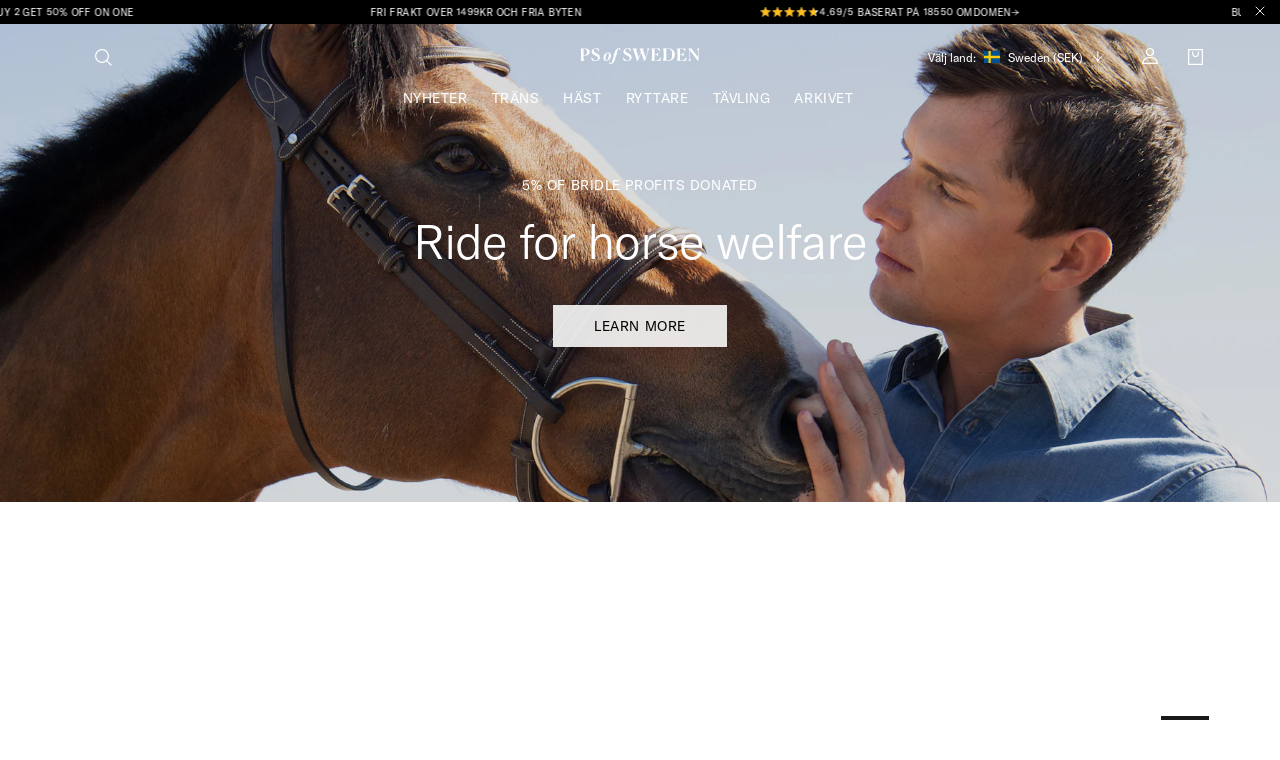

--- FILE ---
content_type: text/html; charset=utf-8
request_url: https://www.psofsweden.com/se
body_size: 150421
content:
<!DOCTYPE html><html lang="se"><head><meta charSet="utf-8"/><meta name="viewport" content="width=device-width"/><title>Kvalitetsprodukter för häst och ryttare • PS of Sweden</title><link rel="icon" href="/assets/favicons/favicon-16x16.png" sizes="16x16"/><link rel="icon" href="/assets/favicons/favicon-32x32.png" sizes="32x32"/><link rel="canonical" href="https://www.psofsweden.com/se/"/><link rel="alternate" href="https://www.psofsweden.com/se/" hrefLang="sv-se"/><link rel="alternate" href="https://www.psofsweden.com/us/" hrefLang="en-us"/><link rel="alternate" href="https://www.psofsweden.com/de/" hrefLang="de-de"/><link rel="alternate" href="https://www.psofsweden.com/gb/" hrefLang="en-gb"/><meta name="description" content="PS of Sweden • Kvalitetsprodukter för häst och ryttare • Kundnöjdhet 4.8/5.0 • Fri frakt över 999kr • 30 dagar öppet köp"/><meta name="next-head-count" content="11"/><link data-next-font="" rel="preconnect" href="/" crossorigin="anonymous"/><link rel="preload" href="/_next/static/css/779aa36d6d03fe6b.css" as="style"/><link rel="stylesheet" href="/_next/static/css/779aa36d6d03fe6b.css" data-n-g=""/><noscript data-n-css=""></noscript><script defer="" nomodule="" src="/_next/static/chunks/polyfills-78c92fac7aa8fdd8.js"></script><script src="/_next/static/chunks/webpack-8c03a260dc5a614a.js" defer=""></script><script src="/_next/static/chunks/framework-47f666c1958a6f98.js" defer=""></script><script src="/_next/static/chunks/main-59facda400ee3d40.js" defer=""></script><script src="/_next/static/chunks/pages/_app-ae3221e4b7b883a6.js" defer=""></script><script src="/_next/static/chunks/pages/index-3c921941d3cc5982.js" defer=""></script><script src="/_next/static/5JBZSIsKK_sUpgjoKBv-8/_buildManifest.js" defer=""></script><script src="/_next/static/5JBZSIsKK_sUpgjoKBv-8/_ssgManifest.js" defer=""></script></head><body><div id="__next"><style data-emotion-css="ko3m54">.css-ko3m54{display:-webkit-box;display:-webkit-flex;display:-ms-flexbox;display:flex;-webkit-flex-direction:column;-ms-flex-direction:column;flex-direction:column;min-height:100vh;}.css-ko3m54 main{-webkit-box-flex:5;-webkit-flex-grow:5;-ms-flex-positive:5;flex-grow:5;display:-webkit-box;display:-webkit-flex;display:-ms-flexbox;display:flex;-webkit-flex-direction:column;-ms-flex-direction:column;flex-direction:column;}.css-ko3m54 main > *{-webkit-box-flex:5;-webkit-flex-grow:5;-ms-flex-positive:5;flex-grow:5;}</style><div class="css-ko3m54"><style data-emotion-css="ykzck2">.css-ykzck2.css-ykzck2 #weglot-switcher,.css-ykzck2.css-ykzck2 .weglot-switcher,.css-ykzck2.css-ykzck2 [class*='weglot'],.css-ykzck2.css-ykzck2 [id*='weglot'],.css-ykzck2.css-ykzck2 [class*='wg-'],.css-ykzck2.css-ykzck2 .wg-element,.css-ykzck2.css-ykzck2 .wg-dropdown,.css-ykzck2.css-ykzck2 div[style*='z-index: 99999'],.css-ykzck2.css-ykzck2 div[style*='position: fixed'][style*='bottom'],.css-ykzck2.css-ykzck2 div[style*='position: absolute'][style*='bottom']{display:none !important;visibility:hidden !important;opacity:0 !important;pointer-events:none !important;width:0 !important;height:0 !important;overflow:hidden !important;}.css-ykzck2:global(#weglot-switcher),.css-ykzck2:global(.weglot-switcher),.css-ykzck2:global([class*='weglot']),.css-ykzck2:global([class*='wg-']){display:none !important;}</style><div class="css-ykzck2"></div><div></div><div></div><style data-emotion-css="1grggi2">.css-1grggi2{width:100%;display:-webkit-box;display:-webkit-flex;display:-ms-flexbox;display:flex;-webkit-box-pack:justify;-webkit-justify-content:space-between;-ms-flex-pack:justify;justify-content:space-between;-webkit-align-items:center;-webkit-box-align:center;-ms-flex-align:center;align-items:center;padding:20px 16px;position:-webkit-sticky;position:sticky;left:0px;top:0;z-index:2147483070;background:#fff;}@media (min-width:36.9375em){.css-1grggi2{padding:20px 24px;}}@media (min-width:64.0625em){.css-1grggi2{display:none;}}</style><div class="css-1grggi2"><style data-emotion-css="1ieito0">.css-1ieito0{display:-webkit-box;display:-webkit-flex;display:-ms-flexbox;display:flex;-webkit-box-pack:center;-webkit-justify-content:center;-ms-flex-pack:center;justify-content:center;-webkit-align-items:center;-webkit-box-align:center;-ms-flex-align:center;align-items:center;}</style><div class="css-1ieito0"><style data-emotion-css="1qw81ko">.css-1qw81ko{color:#000;height:17px;width:20px;position:relative;cursor:pointer;}.css-1qw81ko path{position:absolute;opacity:1;left:0;-webkit-transform-origin:left center;-ms-transform-origin:left center;transform-origin:left center;-webkit-transition:0.25s ease-in-out;transition:0.25s ease-in-out;}</style><style data-emotion-css="gx12rq">.css-gx12rq{width:20px;height:17px;color:#000;height:17px;width:20px;position:relative;cursor:pointer;}.css-gx12rq path{position:absolute;opacity:1;left:0;-webkit-transform-origin:left center;-ms-transform-origin:left center;transform-origin:left center;-webkit-transition:0.25s ease-in-out;transition:0.25s ease-in-out;}</style><svg viewBox="0 0 20 17" class="css-gx12rq" xmlns="http://www.w3.org/2000/svg"><style data-emotion-css="1q6erh1">.css-1q6erh1{stroke:#000;}</style><path stroke="#000" stroke-width="1.25" d="M0 2h20" class="css-1q6erh1"></path><path stroke="#000" stroke-width="1.25" d="M0 8h20" class="css-1q6erh1"></path><path stroke="#000" stroke-width="1.25" d="M0 14h20" class="css-1q6erh1"></path></svg><style data-emotion-css="72lt1j">.css-72lt1j{width:17px;height:17px;margin-left:20px;}@media screen and (min-width:48em){.css-72lt1j{margin-left:24px;}}</style><svg viewBox="0 0 17 17" style="cursor:pointer" xmlns="http://www.w3.org/2000/svg" class="css-72lt1j"><circle fill="none" stroke="#000" stroke-width="1.25" cx="7" cy="7" r="6.38" class="css-0"></circle><path stroke="#000" stroke-width="1.25" d="M11.5 11.5l5 5" class="css-1q6erh1"></path></svg></div><style data-emotion-css="vcn2st">.css-vcn2st{position:absolute;left:50%;-webkit-transform:translateX(-50%);-ms-transform:translateX(-50%);transform:translateX(-50%);}</style><style data-emotion-css="ndzt9f">.css-ndzt9f{-webkit-text-decoration:none;text-decoration:none;color:inherit;position:absolute;left:50%;-webkit-transform:translateX(-50%);-ms-transform:translateX(-50%);transform:translateX(-50%);}</style><a class="css-ndzt9f" href="/"><style data-emotion-css="1rhx13c">.css-1rhx13c{width:119px;height:16px;}</style><svg viewBox="0 0 119 16" xmlns="http://www.w3.org/2000/svg" class="css-1rhx13c"><path id="logoIconPath" stroke="#000" fill="#000" stroke-width=".1" d="M118.92.5c0 .06-.2.5-.45 1l-.45.91-.11 10.38-.27.03c-.22.02-.42-.17-1.28-1.31-1-1.32-1.29-1.7-1.49-1.94l-1.1-1.44-2.4-3.15c-.42-.51-.6-.75-1.22-1.6a4.62 4.62 0 00-.66-.8c-.04 0-.09 1.58-.09 3.51 0 4.41.1 4.99.98 6.24.08.1.15.22.2.34 0 .04-.6.07-1.34.07h-1.33l.12-.25c.06-.1.13-.2.22-.29.14-.22.26-.45.37-.7l.3-.64V2l-.47-.68a3.1 3.1 0 00-.56-.66.1.1 0 01-.1-.1c0-.07.6-.12 1.56-.12h1.54l.94 1.25 2.25 2.96 2.3 3.04c.53.71 1.03 1.3 1.08 1.31.12 0 .09-5.38-.04-6.22a4.4 4.4 0 00-.77-1.92.96.96 0 01-.19-.33c0-.05.56-.09 1.23-.09.68 0 1.23.04 1.23.08zM106.14 9.43c-.04.12-.16.64-.27 1.15l-.33 1.54-.14.62h-8.92l.1-.4c.05-.19.12-.36.21-.52.21-.27.31-1.81.31-5.23 0-3.7-.07-4.8-.37-5.36a1.53 1.53 0 01-.16-.56V.43l4.02.03 4.02.03.18.75c.3 1.14.47 2.19.4 2.26-.02.04-.6-.49-1.27-1.16a13.16 13.16 0 00-1.47-1.36 5.2 5.2 0 00-1.57-.2L99.56.72v5.6h.73c.92 0 1.17-.13 2.04-1 .39-.4.73-.68.78-.65.06.03.09.87.09 1.87 0 2.04-.02 2.09-.64 1.37a7.57 7.57 0 00-.85-.8c-.44-.34-.51-.36-1.3-.36h-.85v5.8l.89-.08c2.1-.17 2.52-.25 3.02-.59.63-.44 1.92-1.77 2.27-2.38.22-.36.5-.4.4-.07zM92.66 2.2a6.34 6.34 0 00-3.1-1.6c-1.27-.28-6.9-.32-6.9-.05.06.23.14.45.24.67.24.54.24.6.24 5.42 0 4.29-.02 4.91-.17 5.24-.1.2-.22.48-.26.61l-.06.25h2.81c1.55 0 3.15-.06 3.54-.11.73-.1 1.81-.43 2.25-.67a5.27 5.27 0 002.77-3.21c.2-.56.23-.91.23-2.11.02-2.17-.36-3.23-1.59-4.44zM91.4 9.53c-.63 1.86-1.53 2.57-3.55 2.78-.53.06-1.07.1-1.6.08l-.53-.03-.03-5.67c-.02-3.12 0-5.73.03-5.8.04-.12.35-.15 1.4-.11 1.69.05 2.37.27 3.13 1.03.55.55.87 1.13 1.16 2.1.29.95.28 4.77-.01 5.62zM80.52 9.36c0 .26-.23 1.37-.57 2.79l-.13.53-4.47.04c-2.45 0-4.46 0-4.46-.05a5.75 5.75 0 00.44-1.3c.18-.7.2-1.25.2-4.83 0-3.54-.03-4.1-.2-4.77A7.38 7.38 0 0070.89.5c0-.03 1.83-.07 4.07-.07h4.06l.1.24c.1.24.41 1.82.52 2.51.02.2 0 .36-.04.36a3 3 0 01-.63-.61A9.28 9.28 0 0076.9 1c-.29-.14-.74-.2-1.64-.23L73.99.73v5.59h.76c.93 0 1.2-.14 2.08-1.05.36-.37.68-.64.73-.6.04.04.07.89.07 1.88 0 2.06-.03 2.12-.7 1.3-.25-.29-.53-.55-.83-.8-.38-.27-.51-.3-1.27-.3h-.84v5.8l.9-.08c2.01-.16 2.56-.26 2.97-.55.5-.35 1.56-1.42 2.18-2.22.44-.57.48-.6.48-.34zM68.79.88c-.3.34-.78 1.26-1.05 2.01a22.1 22.1 0 00-.7 2.16 19.37 19.37 0 00-.52 1.54c-.22.72-1.15 3.63-1.72 5.34l-.28.86h-.95l-.28-.8a85.01 85.01 0 00-.91-2.62L61.31 6.2a9.45 9.45 0 00-.67-1.69c-.07-.02-.12.02-.12.1 0 .07-.17.57-.39 1.11l-.57 1.5-.58 1.5c-.15.34-.28.7-.39 1.07a2.9 2.9 0 01-.21.53c-.1.17-.17.35-.21.53 0 .06-.18.52-.37 1.02l-.36.91h-.93l-.31-.96c-.16-.54-.37-1.14-.44-1.34-.08-.2-.27-.81-.43-1.34-.16-.52-.35-1.1-.44-1.3a1.55 1.55 0 01-.15-.48c-.1-.41-.22-.82-.36-1.21-.2-.6-.57-1.71-.81-2.5a9 9 0 00-1.5-3.15c0-.04.94-.08 2.08-.08 1.15 0 2.09.04 2.09.08-.03.1-.09.2-.16.29-.21.28-.21 1.99-.01 2.58l.6 1.87A63.36 63.36 0 0058 9.47l.14.33.13-.33c.3-.7.56-1.4.7-1.81.08-.24.34-.94.59-1.56.24-.62.49-1.29.55-1.5.04-.16.11-.33.2-.47.16-.15.12-.43-.12-1.16-.3-.9-.7-1.73-1.02-2.1-.14-.16-.22-.33-.18-.37C59.07.4 62.92.4 63 .5c.04.03 0 .18-.08.34-.2.4-.2 1.88.02 2.55l.25.84a80 80 0 00.75 2.2c.37 1.02.75 2.18.87 2.55.24.77.29.75.58-.2l.3-.96c.08-.2.25-.74.4-1.18l.37-1.18c.58-1.61.64-1.87.64-3.07 0-1.07-.02-1.22-.24-1.52a1.5 1.5 0 01-.24-.38c0-.03.53-.06 1.17-.06 1.23 0 1.36.06 1 .45zM51 10.02c-.23 1.42-.94 2.2-2.49 2.72-.64.21-.87.23-2.3.19-.87-.02-1.7-.1-1.85-.17a6.5 6.5 0 00-.7-.24c-.19-.04-.37-.1-.55-.19a3.78 3.78 0 01-.25-1.3c-.06-.68-.14-1.4-.17-1.59-.1-.55.1-.4.7.53a7.14 7.14 0 002.34 2.37c.4.18.7.24 1.37.24.83 0 .88-.01 1.35-.4.4-.33.51-.5.66-1.05.17-.59.17-.7.02-1.2-.3-1.03-.78-1.45-2.94-2.57-1.93-1-2.66-1.67-3.04-2.8-.63-1.87.47-3.7 2.57-4.23.62-.16 3.09-.06 3.69.16.4.14.51.23.56.46.1.47.3 2.7.24 2.76-.02.02-.29-.33-.58-.78-.48-.75-1.42-1.85-1.58-1.85a1.7 1.7 0 01-.37-.24c-.44-.32-1.6-.34-2.12-.03-1 .6-1.06 2.12-.12 3.06.22.22 1.35.88 2.59 1.5 2.36 1.17 3.28 2.63 2.96 4.65zM39.75 2.82c-.05.05-.31-.4-.61-1.02C38.53.55 38.25.22 37.99.43c-.32.27-.76 1.37-1.46 3.7a33.2 33.2 0 01-.6 1.94c-.03.1.17.14.82.14.7 0 .87.03.87.16s-.17.16-.86.16c-.96 0-.98.02-1.24 1a12.48 12.48 0 01-.68 2.34c0 .43-1.16 3.62-1.4 3.83l-.3.44a5.47 5.47 0 01-1.74 1.6c-.38.2-.64.25-1.4.26-.5 0-.95-.02-.98-.05-.1-.11-.2-2.68-.1-2.68.09 0 .27.3.74 1.34.88 1.91 1.2 1.5 2.62-3.26l.84-2.9.42-1.46c.12-.4.04-.46-.75-.46-.41 0-.5-.03-.46-.16.05-.13.24-.16.75-.16h.68l.17-.62c.76-2.7 1.73-4.37 2.96-5.07.84-.47 1.96-.65 2.58-.42.27.11.27.14.31 1.37.02.7.02 1.31-.03 1.35zM30.24 6.44c-.24-.8-.7-1.43-1.28-1.73-.46-.22-1.5-.34-2.04-.22-.36.07-1.15.45-1.48.68A7.63 7.63 0 0023.5 7.6c-.14.1-.53 1.74-.53 2.23 0 .53.32 1.72.53 1.97.83.97 1.18 1.15 2.29 1.15.62 0 .96-.05 1.33-.22a6.05 6.05 0 001.7-1.28l.39-.42c.32-.34.93-1.7 1.1-2.39a3.5 3.5 0 00-.06-2.2zm-1.87.67c-.17 2.51-1.17 5.07-2.18 5.49-.77.32-1.17-.25-1.18-1.66-.03-2.54 1.09-5.7 2.15-6.12.98-.38 1.33.3 1.2 2.29zM19.36 9.42c-.02 1.63-.85 2.74-2.47 3.3-.93.32-3.03.33-4.26.02-1.28-.33-1.26-.31-1.42-1.32-.2-1.3-.28-2.47-.15-2.4.2.25.38.5.53.79.53.9 1.61 2.08 2.26 2.46.73.4 1.87.48 2.5.16.55-.3.67-.41.96-.97.18-.35.21-.57.18-1.12-.07-1.15-.72-1.8-2.87-2.9-1.86-.95-2.5-1.46-3-2.4-.23-.42-.26-.63-.26-1.56s.04-1.12.27-1.5a3.67 3.67 0 012.4-1.65 11.8 11.8 0 013.7.17l.5.18.13 1.19c.07.65.16 1.35.19 1.53.06.41-.1.47-.31.1-.85-1.58-1.88-2.64-2.77-2.85-1.04-.26-1.83.05-2.24.86-.26.52-.26 1.02 0 1.63.25.61.74 1 2.13 1.72 1.51.78 1.6.83 2.12 1.16a3.78 3.78 0 011.88 3.4zM8.84 2.3C8.25 1.35 7.41.84 6.03.59 5.17.43.19.36.05.48c-.03.04.06.4.22.79l.28.72v4.6c0 4.93.02 4.66-.53 5.95-.08.19.05.2 1.8.2h1.9l-.16-.3c-.36-.68-.52-1.67-.54-3.18v-1.5l1.33-.07c2.43-.14 3.73-.82 4.5-2.31.23-.43.26-.66.26-1.58 0-.95-.03-1.12-.27-1.5zm-3.1 4.24c-.59.58-1.02.74-2.05.74h-.73V4.15c0-2.3.03-3.17.13-3.27.37-.37 2.11 0 2.77.6 1.2 1.09 1.13 3.81-.12 5.06z" class="css-1q6erh1"></path></svg></a><div class="css-1ieito0"><style data-emotion-css="w0byn6">.css-w0byn6{-webkit-text-decoration:none;text-decoration:none;color:inherit;}</style><a class="css-w0byn6" href="/my-account"><style data-emotion-css="luhody">.css-luhody{width:16px;height:16px;}</style><svg viewBox="0 0 16 16" xmlns="http://www.w3.org/2000/svg" class="css-luhody"><circle fill="none" stroke="#000" stroke-width="1.25" cx="8" cy="4" r="3.38" class="css-0"></circle><path fill="none" stroke="#000" stroke-width="1.25" d="M.66 15.38A6.38 6.38 0 017 9.62h2a6.38 6.38 0 016.34 5.76H.66z" class="css-1q6erh1"></path></svg></a><style data-emotion-css="1riva6y">.css-1riva6y{display:-webkit-box;display:-webkit-flex;display:-ms-flexbox;display:flex;alignitems:center;cursor:pointer;background:transparent;border:none;}</style><button class="css-1riva6y"><style data-emotion-css="1vl8qb1">.css-1vl8qb1{width:15px;height:16px;margin-left:16px;}@media screen and (min-width:48em){.css-1vl8qb1{margin-left:24px;}}</style><svg viewBox="0 0 15 16" xmlns="http://www.w3.org/2000/svg" class="css-1vl8qb1"><path stroke="#000" fill="none" stroke-width="1.25" d="M.625.625h13.75v14.75H.625V.625z" class="css-1q6erh1"></path><path stroke="#000" fill="none" stroke-width="1.25" d="M4.688 2.824v1.882c0 1.56 1.259 2.823 2.812 2.823a2.818 2.818 0 002.813-2.823V2.824" class="css-1q6erh1"></path></svg></button></div><style data-emotion-css="19w56xc">.css-19w56xc{width:100%;display:-webkit-box;display:-webkit-flex;display:-ms-flexbox;display:flex;-webkit-box-pack:end;-webkit-justify-content:flex-end;-ms-flex-pack:end;justify-content:flex-end;z-index:2147483060;position:absolute;top:57px;-webkit-transition:left 0.5s cubic-bezier(.32,.24,.15,1);transition:left 0.5s cubic-bezier(.32,.24,.15,1);pointer-events:none;overflow-x:hidden;left:-100%;}@media (min-width:64.0625em){.css-19w56xc{position:-webkit-sticky;position:sticky;top:98px;left:unset;}}</style><div class="css-19w56xc"><style data-emotion-css="3z5xx">.css-3z5xx{background-color:#000000;padding:16px;min-width:100%;pointer-events:all;}@media (min-width:64.0625em){.css-3z5xx{min-width:400px;position:-webkit-sticky;position:sticky;top:98px;min-height:83px;-webkit-transition:top 0.5s cubic-bezier(.32,.24,.15,1);transition:top 0.5s cubic-bezier(.32,.24,.15,1);-webkit-transform:translateX(100%);-ms-transform:translateX(100%);transform:translateX(100%);padding:24px 5.555555555555555% 24px 32px;-webkit-transition:-webkit-transform 0.5s cubic-bezier(.32,.24,.15,1);-webkit-transition:transform 0.5s cubic-bezier(.32,.24,.15,1);transition:transform 0.5s cubic-bezier(.32,.24,.15,1);}}</style><div class="css-3z5xx"><style data-emotion-css="alwjd5">.css-alwjd5{display:-webkit-box;display:-webkit-flex;display:-ms-flexbox;display:flex;-webkit-flex-direction:row;-ms-flex-direction:row;flex-direction:row;-webkit-box-pack:justify;-webkit-justify-content:space-between;-ms-flex-pack:justify;justify-content:space-between;}</style><div class="css-alwjd5"><style data-emotion-css="6xnm7t">.css-6xnm7t{color:#fff;min-height:16px;margin:0;width:-webkit-fit-content;width:-moz-fit-content;width:fit-content;font-family:GT America;font-style:normal;font-weight:400;line-height:100%;font-variant-numeric:lining-nums;font-size:1.4rem;line-height:120%;text-transform:uppercase;-webkit-letter-spacing:0.04em;-moz-letter-spacing:0.04em;-ms-letter-spacing:0.04em;letter-spacing:0.04em;}</style><p theme="[object Object]" class="css-6xnm7t"></p><style data-emotion-css="1w2eek6">.css-1w2eek6{background:transparent;border:none;cursor:pointer;}</style><button class="css-1w2eek6"><style data-emotion-css="14xu679">.css-14xu679{width:12px;height:12px;cursor:pointer;margin-top:2px;margin-left:16px;}@media screen and (min-width:48em){.css-14xu679{margin-left:24px;}}</style><svg viewBox="0 0 14 14" xmlns="http://www.w3.org/2000/svg" class="css-14xu679"><style data-emotion-css="1t1ttor">.css-1t1ttor{stroke:#fff;}</style><path stroke="#fff" stroke-width="1.25" d="M13 1L1 13M1 1l12 12" class="css-1t1ttor"></path></svg></button></div><style data-emotion-css="1rjmn5g">.css-1rjmn5g{color:#fff;margin:0;width:-webkit-fit-content;width:-moz-fit-content;width:fit-content;font-family:GT America;font-style:normal;font-weight:400;line-height:100%;font-variant-numeric:lining-nums;font-size:1.2rem;line-height:150%;-webkit-letter-spacing:0.01em;-moz-letter-spacing:0.01em;-ms-letter-spacing:0.01em;letter-spacing:0.01em;}</style><p theme="[object Object]" class="css-1rjmn5g">Lades till i<!-- --> <style data-emotion-css="6v6vqh">.css-6v6vqh{color:inherit;-webkit-text-decoration:none;text-decoration:none;font-family:GT America;position:relative;width:-webkit-fit-content;width:-moz-fit-content;width:fit-content;cursor:pointer;padding:0;background:transparent;border:none;font-size:14px;line-height:120%;text-transform:uppercase;opacity:0.6;-webkit-transition:opacity 0.3s cubic-bezier(.32,.24,.15,1);transition:opacity 0.3s cubic-bezier(.32,.24,.15,1);}.css-6v6vqh::after{height:1px;width:100%;background:#fff;position:absolute;display:block;content:'';left:0;bottom:0;}@-webkit-keyframes underline{0%{width:100%;left:0%;}25%{width:0%;left:100%;}50%{width:0%;left:0%;}75%{width:0%;left:0%;}100%{width:100%;left:0%;}}@keyframes underline{0%{width:100%;left:0%;}25%{width:0%;left:100%;}50%{width:0%;left:0%;}75%{width:0%;left:0%;}100%{width:100%;left:0%;}}@media (min-width:64.0625em){.css-6v6vqh:hover{opacity:1;}.css-6v6vqh:hover::after{-webkit-animation-duration:0.45s;animation-duration:0.45s;will-change:transform;-webkit-animation-name:underline;animation-name:underline;}}</style><button class="css-6v6vqh"><p theme="[object Object]" class="css-1rjmn5g">favoriter</p></button>!</p></div></div></div><style data-emotion-css="f9twcz">.css-f9twcz{background-color:#fff;position:fixed;padding:24px 16px 0;height:calc(100% - 57px);z-index:50;width:100%;top:57px;left:-100%;-webkit-transition:left 0.5s cubic-bezier(.32,.24,.15,1);transition:left 0.5s cubic-bezier(.32,.24,.15,1);z-index:2147483070;}@media (min-width:36.9375em){.css-f9twcz{width:80%;left:-80%;}}@media (min-width:64.0625em){.css-f9twcz{display:none;}}</style><div class="css-f9twcz"><style data-emotion-css="1935uu7">.css-1935uu7{width:100%;height:100%;visibility:visible;opacity:1;z-index:1;-webkit-transition:opacity 0.3s cubic-bezier(.32,.24,.15,1),left 0.3s cubic-bezier(.32,.24,.15,1);transition:opacity 0.3s cubic-bezier(.32,.24,.15,1),left 0.3s cubic-bezier(.32,.24,.15,1);position:absolute;top:0;left:0;}</style><div class="css-1935uu7"><style data-emotion-css="55te2q">.css-55te2q{position:relative;height:100%;width:100%;overflow:hidden;}@media (min-width:64.0625em){.css-55te2q.mobile-only{display:none;}}</style><div class="css-55te2q"><style data-emotion-css="qhra01">.css-qhra01{height:100%;width:100%;-webkit-align-items:center;-webkit-box-align:center;-ms-flex-align:center;align-items:center;padding-bottom:false;padding-right:17px;box-sizing:content-box;-webkit-overflow-scrolling:touch;pointer-events:initial;overflow-x:hidden;overflow-y:auto;-webkit-flex-direction:column;-ms-flex-direction:column;flex-direction:column;-webkit-align-items:center;-webkit-box-align:center;-ms-flex-align:center;align-items:center;}@media all and (-ms-high-contrast:none),(-ms-high-contrast:active),(-webkit-min-device-pixel-ratio:0),(min--moz-device-pixel-ratio:0){.css-qhra01{-ms-overflow-style:none;-webkit-scrollbar-width:none;-moz-scrollbar-width:none;-ms-scrollbar-width:none;scrollbar-width:none;padding-right:unset;}.css-qhra01::-webkit-scrollbar{display:none;}}</style><div id="levelOneContent" vertical="1" class="css-qhra01"><style data-emotion-css="fvtus0">.css-fvtus0{padding:24px 16px 32px;}</style><div class="css-fvtus0"><style data-emotion-css="1sgl7xc">.css-1sgl7xc{width:100%;margin-bottom:20px;display:-webkit-box;display:-webkit-flex;display:-ms-flexbox;display:flex;-webkit-box-pack:justify;-webkit-justify-content:space-between;-ms-flex-pack:justify;justify-content:space-between;-webkit-align-items:center;-webkit-box-align:center;-ms-flex-align:center;align-items:center;}.css-1sgl7xc:last-of-type{margin-bottom:0;}</style><div class="css-1sgl7xc"><style data-emotion-css="2br3cq">.css-2br3cq{-webkit-text-decoration:none;text-decoration:none;width:100%;display:-webkit-box;display:-webkit-flex;display:-ms-flexbox;display:flex;-webkit-box-pack:justify;-webkit-justify-content:space-between;-ms-flex-pack:justify;justify-content:space-between;-webkit-align-items:center;-webkit-box-align:center;-ms-flex-align:center;align-items:center;}</style><style data-emotion-css="11nxqr">.css-11nxqr{-webkit-text-decoration:none;text-decoration:none;color:inherit;-webkit-text-decoration:none;text-decoration:none;width:100%;display:-webkit-box;display:-webkit-flex;display:-ms-flexbox;display:flex;-webkit-box-pack:justify;-webkit-justify-content:space-between;-ms-flex-pack:justify;justify-content:space-between;-webkit-align-items:center;-webkit-box-align:center;-ms-flex-align:center;align-items:center;}</style><a class="css-11nxqr" href="/category/news"><style data-emotion-css="o3g761">.css-o3g761{color:#000000;margin:0;width:-webkit-fit-content;width:-moz-fit-content;width:fit-content;font-family:GT America;font-style:normal;font-weight:400;line-height:100%;font-variant-numeric:lining-nums;font-size:1.8rem;line-height:120%;-webkit-letter-spacing:0.02em;-moz-letter-spacing:0.02em;-ms-letter-spacing:0.02em;letter-spacing:0.02em;text-transform:uppercase;}</style><p theme="[object Object]" class="css-o3g761">Nyheter</p></a></div><div class="css-1sgl7xc"><style data-emotion-css="1n7nb16">.css-1n7nb16{color:inherit;-webkit-text-decoration:none;text-decoration:none;width:100%;display:-webkit-box;display:-webkit-flex;display:-ms-flexbox;display:flex;-webkit-box-pack:justify;-webkit-justify-content:space-between;-ms-flex-pack:justify;justify-content:space-between;-webkit-align-items:center;-webkit-box-align:center;-ms-flex-align:center;align-items:center;}</style><div class="css-1n7nb16"><p theme="[object Object]" class="css-o3g761">Träns</p><style data-emotion-css="avssml">.css-avssml{width:14px;height:12px;}</style><svg viewBox="0 0 14 12" xmlns="http://www.w3.org/2000/svg" class="css-avssml"><style data-emotion-css="1d78uqm">.css-1d78uqm{stroke:currentColor;}</style><path stroke="currentColor" fill="currentColor" stroke-width=".25" d="M6.53 11.1l.1.07.07-.1c1.43-2.32 3.2-3.49 5.76-4.68l.6-.28.24-.11-.25-.11-.59-.28C9.9 4.41 8.13 3.25 6.7.93l-.06-.1-.1.06-.51.33-.1.06.06.1a11.37 11.37 0 004.5 4.2H.87v.85H10.5a11.37 11.37 0 00-4.5 4.18l-.07.1.1.07.51.33z" class="css-1d78uqm"></path></svg></div></div><div class="css-1sgl7xc"><div class="css-1n7nb16"><p theme="[object Object]" class="css-o3g761">Häst</p><svg viewBox="0 0 14 12" xmlns="http://www.w3.org/2000/svg" class="css-avssml"><path stroke="currentColor" fill="currentColor" stroke-width=".25" d="M6.53 11.1l.1.07.07-.1c1.43-2.32 3.2-3.49 5.76-4.68l.6-.28.24-.11-.25-.11-.59-.28C9.9 4.41 8.13 3.25 6.7.93l-.06-.1-.1.06-.51.33-.1.06.06.1a11.37 11.37 0 004.5 4.2H.87v.85H10.5a11.37 11.37 0 00-4.5 4.18l-.07.1.1.07.51.33z" class="css-1d78uqm"></path></svg></div></div><div class="css-1sgl7xc"><div class="css-1n7nb16"><p theme="[object Object]" class="css-o3g761">Ryttare</p><svg viewBox="0 0 14 12" xmlns="http://www.w3.org/2000/svg" class="css-avssml"><path stroke="currentColor" fill="currentColor" stroke-width=".25" d="M6.53 11.1l.1.07.07-.1c1.43-2.32 3.2-3.49 5.76-4.68l.6-.28.24-.11-.25-.11-.59-.28C9.9 4.41 8.13 3.25 6.7.93l-.06-.1-.1.06-.51.33-.1.06.06.1a11.37 11.37 0 004.5 4.2H.87v.85H10.5a11.37 11.37 0 00-4.5 4.18l-.07.1.1.07.51.33z" class="css-1d78uqm"></path></svg></div></div><div class="css-1sgl7xc"><a class="css-11nxqr" href="/category/rider/competition"><p theme="[object Object]" class="css-o3g761">Tävling</p></a></div><div class="css-1sgl7xc"><a class="css-11nxqr" href="/category/archive"><p theme="[object Object]" class="css-o3g761">Arkivet</p></a></div><style data-emotion-css="1vrzyey">.css-1vrzyey{padding:32px 0;margin-top:32px;border-top:1px solid #ADADAD;}</style><div class="css-1vrzyey"><style data-emotion-css="164f9lx">.css-164f9lx{-webkit-text-decoration:none;text-decoration:none;color:#000000;margin-bottom:24px;display:block;}</style><style data-emotion-css="cgn6i1">.css-cgn6i1{-webkit-text-decoration:none;text-decoration:none;color:inherit;-webkit-text-decoration:none;text-decoration:none;color:#000000;margin-bottom:24px;display:block;}</style><a class="css-cgn6i1" href="/my-account"><style data-emotion-css="1j5vzg5">.css-1j5vzg5{margin:0;width:-webkit-fit-content;width:-moz-fit-content;width:fit-content;font-family:GT America;font-style:normal;font-weight:400;line-height:100%;font-variant-numeric:lining-nums;font-size:1.4rem;line-height:120%;text-transform:uppercase;-webkit-letter-spacing:0.04em;-moz-letter-spacing:0.04em;-ms-letter-spacing:0.04em;letter-spacing:0.04em;}</style><p theme="[object Object]" class="css-1j5vzg5">Mitt konto</p></a><a class="css-cgn6i1" href="https://psofsweden-en.imbox.help/" rel="noopener noreferrer"><p theme="[object Object]" class="css-1j5vzg5">Customer Care</p></a><style data-emotion-css="1rex3gl">.css-1rex3gl{font-family:GT America;font-size:1.2rem;display:-webkit-box;display:-webkit-flex;display:-ms-flexbox;display:flex;-webkit-align-items:center;-webkit-box-align:center;-ms-flex-align:center;align-items:center;}.css-1rex3gl .fi{margin-right:4px;}.css-1rex3gl .down-arrow{-webkit-transform:rotate(90deg);-ms-transform:rotate(90deg);transform:rotate(90deg);margin-left:8px;vertical-align:bottom;}.css-1rex3gl .country-currency{padding-left:4px;}.css-1rex3gl .language-label{padding-right:4px;}</style><div class="css-1rex3gl"><label for="market-select-trigger" class="language-label">Välj land:</label><style data-emotion-css="76u50m">.css-76u50m{display:-webkit-box;display:-webkit-flex;display:-ms-flexbox;display:flex;-webkit-align-items:center;-webkit-box-align:center;-ms-flex-align:center;align-items:center;background:transparent;border:none;padding:2px 4px;color:inherit;cursor:pointer;}</style><button id="market-select-trigger" class="css-76u50m"><span class="fi fi-se"></span><span class="country-currency">Sweden (SEK)</span><style data-emotion-css="1v5zgho">.css-1v5zgho{width:12px;height:12px;}</style><svg viewBox="0 0 14 14" class="down-arrow header-icon css-1v5zgho" xmlns="http://www.w3.org/2000/svg"><style data-emotion-css="u019ay">.css-u019ay{stroke:#000000;}</style><path stroke="#000000" fill="#000000" stroke-width=".25" d="M6.53 11.1l.1.07.07-.1c1.43-2.32 3.2-3.49 5.76-4.68l.6-.28.24-.11-.25-.11-.59-.28C9.9 4.41 8.13 3.25 6.7.93l-.06-.1-.1.06-.51.33-.1.06.06.1a11.37 11.37 0 004.5 4.2H.87v.85H10.5a11.37 11.37 0 00-4.5 4.18l-.07.1.1.07.51.33z" class="css-u019ay"></path></svg></button></div></div></div><style data-emotion-css="18pcbma">.css-18pcbma{position:absolute;bottom:0;right:0;height:96px;width:100%;-webkit-transition:opacity 0.2s linear;transition:opacity 0.2s linear;background:linear-gradient(0deg,rgba(255,255,255,0.8) 0%,rgba(255,255,255,0) 100%);opacity:1;pointer-events:none;z-index:2;}</style><div vertical="1" class="css-18pcbma"></div></div></div></div><style data-emotion-css="6w6tla">.css-6w6tla{display:-webkit-box;display:-webkit-flex;display:-ms-flexbox;display:flex;-webkit-flex-direction:column;-ms-flex-direction:column;flex-direction:column;width:100%;height:100%;visibility:hidden;opacity:0;z-index:0;-webkit-transition:opacity 0.3s cubic-bezier(.32,.24,.15,1),left 0.3s cubic-bezier(.32,.24,.15,1);transition:opacity 0.3s cubic-bezier(.32,.24,.15,1),left 0.3s cubic-bezier(.32,.24,.15,1);position:absolute;top:0;left:-10%;}</style><div class="css-6w6tla"><style data-emotion-css="vwa08b">.css-vwa08b{-webkit-align-items:center;-webkit-box-align:center;-ms-flex-align:center;align-items:center;display:-webkit-box;display:-webkit-flex;display:-ms-flexbox;display:flex;padding:24px 16px 12px;}</style><div class="css-vwa08b"><style data-emotion-css="pfd4f4">.css-pfd4f4{height:16px;margin-right:12px;color:#000000;width:14px;-webkit-transform:rotate(180deg);-ms-transform:rotate(180deg);transform:rotate(180deg);}</style><style data-emotion-css="1v9yoiu">.css-1v9yoiu{width:14px;height:12px;height:16px;margin-right:12px;color:#000000;width:14px;-webkit-transform:rotate(180deg);-ms-transform:rotate(180deg);transform:rotate(180deg);}</style><svg viewBox="0 0 14 12" class="css-1v9yoiu" xmlns="http://www.w3.org/2000/svg"><path stroke="currentColor" fill="currentColor" stroke-width=".25" d="M6.53 11.1l.1.07.07-.1c1.43-2.32 3.2-3.49 5.76-4.68l.6-.28.24-.11-.25-.11-.59-.28C9.9 4.41 8.13 3.25 6.7.93l-.06-.1-.1.06-.51.33-.1.06.06.1a11.37 11.37 0 004.5 4.2H.87v.85H10.5a11.37 11.37 0 00-4.5 4.18l-.07.1.1.07.51.33z" class="css-1d78uqm"></path></svg><p theme="[object Object]" class="css-1j5vzg5">Bakåt</p></div><style data-emotion-css="14134rh">.css-14134rh{-webkit-align-items:center;-webkit-box-align:center;-ms-flex-align:center;align-items:center;direction:vertical;height:100%;width:100%;-webkit-flex:1;-ms-flex:1;flex:1;}</style><style data-emotion-css="1w7650m">.css-1w7650m{position:relative;height:100%;width:100%;overflow:hidden;-webkit-align-items:center;-webkit-box-align:center;-ms-flex-align:center;align-items:center;direction:vertical;height:100%;width:100%;-webkit-flex:1;-ms-flex:1;flex:1;}@media (min-width:64.0625em){.css-1w7650m.mobile-only{display:none;}}</style><div class="css-1w7650m"><div id="levelTwoContent" vertical="1" class="css-qhra01"><style data-emotion-css="192mzha">.css-192mzha{padding:20px 16px 32px;}</style><div class="css-192mzha"></div><div vertical="1" class="css-18pcbma"></div></div></div></div><div class="css-6w6tla"><div class="css-vwa08b"><svg viewBox="0 0 14 12" class="css-1v9yoiu" xmlns="http://www.w3.org/2000/svg"><path stroke="currentColor" fill="currentColor" stroke-width=".25" d="M6.53 11.1l.1.07.07-.1c1.43-2.32 3.2-3.49 5.76-4.68l.6-.28.24-.11-.25-.11-.59-.28C9.9 4.41 8.13 3.25 6.7.93l-.06-.1-.1.06-.51.33-.1.06.06.1a11.37 11.37 0 004.5 4.2H.87v.85H10.5a11.37 11.37 0 00-4.5 4.18l-.07.1.1.07.51.33z" class="css-1d78uqm"></path></svg><p theme="[object Object]" class="css-1j5vzg5">Bakåt</p></div><div class="css-1w7650m"><div id="levelTwoContent" vertical="1" class="css-qhra01"><div class="css-192mzha"><div><style data-emotion-css="12tuner">.css-12tuner{-webkit-text-decoration:none;text-decoration:none;width:100%;display:-webkit-box;display:-webkit-flex;display:-ms-flexbox;display:flex;-webkit-box-pack:justify;-webkit-justify-content:space-between;-ms-flex-pack:justify;justify-content:space-between;-webkit-align-items:center;-webkit-box-align:center;-ms-flex-align:center;align-items:center;color:#000000;margin-bottom:24px;}</style><style data-emotion-css="e74psp">.css-e74psp{-webkit-text-decoration:none;text-decoration:none;color:inherit;-webkit-text-decoration:none;text-decoration:none;width:100%;display:-webkit-box;display:-webkit-flex;display:-ms-flexbox;display:flex;-webkit-box-pack:justify;-webkit-justify-content:space-between;-ms-flex-pack:justify;justify-content:space-between;-webkit-align-items:center;-webkit-box-align:center;-ms-flex-align:center;align-items:center;color:#000000;margin-bottom:24px;}</style><a class="css-e74psp" href="/category/bridles-reins"><style data-emotion-css="jnyfaj">.css-jnyfaj{margin:0;width:-webkit-fit-content;width:-moz-fit-content;width:fit-content;font-family:GT America;font-style:normal;font-weight:400;line-height:100%;font-variant-numeric:lining-nums;font-size:1.8rem;line-height:120%;-webkit-letter-spacing:0.02em;-moz-letter-spacing:0.02em;-ms-letter-spacing:0.02em;letter-spacing:0.02em;text-transform:uppercase;}</style><p theme="[object Object]" class="css-jnyfaj">Se allt i Träns</p></a></div><style data-emotion-css="1d537v4">.css-1d537v4{width:100%;display:-webkit-box;display:-webkit-flex;display:-ms-flexbox;display:flex;-webkit-box-pack:justify;-webkit-justify-content:space-between;-ms-flex-pack:justify;justify-content:space-between;-webkit-align-items:center;-webkit-box-align:center;-ms-flex-align:center;align-items:center;margin-bottom:24px;}.css-1d537v4:last-of-type{margin-bottom:0;}</style><div class="css-1d537v4"><p theme="[object Object]" class="css-1j5vzg5">Träns</p><svg viewBox="0 0 14 12" xmlns="http://www.w3.org/2000/svg" class="css-avssml"><path stroke="currentColor" fill="currentColor" stroke-width=".25" d="M6.53 11.1l.1.07.07-.1c1.43-2.32 3.2-3.49 5.76-4.68l.6-.28.24-.11-.25-.11-.59-.28C9.9 4.41 8.13 3.25 6.7.93l-.06-.1-.1.06-.51.33-.1.06.06.1a11.37 11.37 0 004.5 4.2H.87v.85H10.5a11.37 11.37 0 00-4.5 4.18l-.07.1.1.07.51.33z" class="css-1d78uqm"></path></svg></div><div class="css-1d537v4"><p theme="[object Object]" class="css-1j5vzg5">Tyglar &amp; Övrigt</p><svg viewBox="0 0 14 12" xmlns="http://www.w3.org/2000/svg" class="css-avssml"><path stroke="currentColor" fill="currentColor" stroke-width=".25" d="M6.53 11.1l.1.07.07-.1c1.43-2.32 3.2-3.49 5.76-4.68l.6-.28.24-.11-.25-.11-.59-.28C9.9 4.41 8.13 3.25 6.7.93l-.06-.1-.1.06-.51.33-.1.06.06.1a11.37 11.37 0 004.5 4.2H.87v.85H10.5a11.37 11.37 0 00-4.5 4.18l-.07.1.1.07.51.33z" class="css-1d78uqm"></path></svg></div><div class="css-1d537v4"><p theme="[object Object]" class="css-1j5vzg5">Stigläder &amp; Sadelgjordar</p><svg viewBox="0 0 14 12" xmlns="http://www.w3.org/2000/svg" class="css-avssml"><path stroke="currentColor" fill="currentColor" stroke-width=".25" d="M6.53 11.1l.1.07.07-.1c1.43-2.32 3.2-3.49 5.76-4.68l.6-.28.24-.11-.25-.11-.59-.28C9.9 4.41 8.13 3.25 6.7.93l-.06-.1-.1.06-.51.33-.1.06.06.1a11.37 11.37 0 004.5 4.2H.87v.85H10.5a11.37 11.37 0 00-4.5 4.18l-.07.1.1.07.51.33z" class="css-1d78uqm"></path></svg></div><div class="css-1d537v4"><p theme="[object Object]" class="css-1j5vzg5">Lädervård &amp; Delar</p><svg viewBox="0 0 14 12" xmlns="http://www.w3.org/2000/svg" class="css-avssml"><path stroke="currentColor" fill="currentColor" stroke-width=".25" d="M6.53 11.1l.1.07.07-.1c1.43-2.32 3.2-3.49 5.76-4.68l.6-.28.24-.11-.25-.11-.59-.28C9.9 4.41 8.13 3.25 6.7.93l-.06-.1-.1.06-.51.33-.1.06.06.1a11.37 11.37 0 004.5 4.2H.87v.85H10.5a11.37 11.37 0 00-4.5 4.18l-.07.1.1.07.51.33z" class="css-1d78uqm"></path></svg></div><style data-emotion-css="hm3r3n">.css-hm3r3n{width:100%;height:1px;background:#ADADAD;margin:32px 0;}</style><div class="css-hm3r3n"></div><div><style data-emotion-css="1qkevz0">.css-1qkevz0{-webkit-text-decoration:none;text-decoration:none;width:100%;display:-webkit-box;display:-webkit-flex;display:-ms-flexbox;display:flex;-webkit-box-pack:justify;-webkit-justify-content:space-between;-ms-flex-pack:justify;justify-content:space-between;-webkit-align-items:center;-webkit-box-align:center;-ms-flex-align:center;align-items:center;margin-bottom:20px;}.css-1qkevz0:last-of-type{margin-bottom:0;}</style><style data-emotion-css="1bx72mq">.css-1bx72mq{-webkit-text-decoration:none;text-decoration:none;color:inherit;-webkit-text-decoration:none;text-decoration:none;width:100%;display:-webkit-box;display:-webkit-flex;display:-ms-flexbox;display:flex;-webkit-box-pack:justify;-webkit-justify-content:space-between;-ms-flex-pack:justify;justify-content:space-between;-webkit-align-items:center;-webkit-box-align:center;-ms-flex-align:center;align-items:center;margin-bottom:20px;}.css-1bx72mq:last-of-type{margin-bottom:0;}</style><a class="css-1bx72mq" href="/bridle-quiz"><style data-emotion-css="1gkiozf">.css-1gkiozf{color:#00000;margin:0;width:-webkit-fit-content;width:-moz-fit-content;width:fit-content;font-family:GT America;font-style:normal;font-weight:400;line-height:100%;font-variant-numeric:lining-nums;font-size:1.8rem;line-height:120%;-webkit-letter-spacing:0.02em;-moz-letter-spacing:0.02em;-ms-letter-spacing:0.02em;letter-spacing:0.02em;text-transform:uppercase;}</style><p theme="[object Object]" class="css-1gkiozf">Bridle Guide</p></a></div></div><div vertical="1" class="css-18pcbma"></div></div></div></div><div class="css-6w6tla"><div class="css-vwa08b"><svg viewBox="0 0 14 12" class="css-1v9yoiu" xmlns="http://www.w3.org/2000/svg"><path stroke="currentColor" fill="currentColor" stroke-width=".25" d="M6.53 11.1l.1.07.07-.1c1.43-2.32 3.2-3.49 5.76-4.68l.6-.28.24-.11-.25-.11-.59-.28C9.9 4.41 8.13 3.25 6.7.93l-.06-.1-.1.06-.51.33-.1.06.06.1a11.37 11.37 0 004.5 4.2H.87v.85H10.5a11.37 11.37 0 00-4.5 4.18l-.07.1.1.07.51.33z" class="css-1d78uqm"></path></svg><p theme="[object Object]" class="css-1j5vzg5">Bakåt</p></div><div class="css-1w7650m"><div id="levelTwoContent" vertical="1" class="css-qhra01"><div class="css-192mzha"><div><a class="css-e74psp" href="/category/horse"><p theme="[object Object]" class="css-jnyfaj">Se allt i Häst</p></a></div><div class="css-1d537v4"><p theme="[object Object]" class="css-1j5vzg5">Schabrak</p><svg viewBox="0 0 14 12" xmlns="http://www.w3.org/2000/svg" class="css-avssml"><path stroke="currentColor" fill="currentColor" stroke-width=".25" d="M6.53 11.1l.1.07.07-.1c1.43-2.32 3.2-3.49 5.76-4.68l.6-.28.24-.11-.25-.11-.59-.28C9.9 4.41 8.13 3.25 6.7.93l-.06-.1-.1.06-.51.33-.1.06.06.1a11.37 11.37 0 004.5 4.2H.87v.85H10.5a11.37 11.37 0 00-4.5 4.18l-.07.1.1.07.51.33z" class="css-1d78uqm"></path></svg></div><div class="css-1d537v4"><p theme="[object Object]" class="css-1j5vzg5">Utrustning</p><svg viewBox="0 0 14 12" xmlns="http://www.w3.org/2000/svg" class="css-avssml"><path stroke="currentColor" fill="currentColor" stroke-width=".25" d="M6.53 11.1l.1.07.07-.1c1.43-2.32 3.2-3.49 5.76-4.68l.6-.28.24-.11-.25-.11-.59-.28C9.9 4.41 8.13 3.25 6.7.93l-.06-.1-.1.06-.51.33-.1.06.06.1a11.37 11.37 0 004.5 4.2H.87v.85H10.5a11.37 11.37 0 00-4.5 4.18l-.07.1.1.07.51.33z" class="css-1d78uqm"></path></svg></div><div class="css-1d537v4"><p theme="[object Object]" class="css-1j5vzg5">Träns</p><svg viewBox="0 0 14 12" xmlns="http://www.w3.org/2000/svg" class="css-avssml"><path stroke="currentColor" fill="currentColor" stroke-width=".25" d="M6.53 11.1l.1.07.07-.1c1.43-2.32 3.2-3.49 5.76-4.68l.6-.28.24-.11-.25-.11-.59-.28C9.9 4.41 8.13 3.25 6.7.93l-.06-.1-.1.06-.51.33-.1.06.06.1a11.37 11.37 0 004.5 4.2H.87v.85H10.5a11.37 11.37 0 00-4.5 4.18l-.07.1.1.07.51.33z" class="css-1d78uqm"></path></svg></div><div class="css-1d537v4"><p theme="[object Object]" class="css-1j5vzg5">Tyglar &amp; Delar</p><svg viewBox="0 0 14 12" xmlns="http://www.w3.org/2000/svg" class="css-avssml"><path stroke="currentColor" fill="currentColor" stroke-width=".25" d="M6.53 11.1l.1.07.07-.1c1.43-2.32 3.2-3.49 5.76-4.68l.6-.28.24-.11-.25-.11-.59-.28C9.9 4.41 8.13 3.25 6.7.93l-.06-.1-.1.06-.51.33-.1.06.06.1a11.37 11.37 0 004.5 4.2H.87v.85H10.5a11.37 11.37 0 00-4.5 4.18l-.07.1.1.07.51.33z" class="css-1d78uqm"></path></svg></div><div class="css-hm3r3n"></div><div><a class="css-1bx72mq" href="/category/sets"><p theme="[object Object]" class="css-1gkiozf">Matching Sets</p></a></div></div><div vertical="1" class="css-18pcbma"></div></div></div></div><div class="css-6w6tla"><div class="css-vwa08b"><svg viewBox="0 0 14 12" class="css-1v9yoiu" xmlns="http://www.w3.org/2000/svg"><path stroke="currentColor" fill="currentColor" stroke-width=".25" d="M6.53 11.1l.1.07.07-.1c1.43-2.32 3.2-3.49 5.76-4.68l.6-.28.24-.11-.25-.11-.59-.28C9.9 4.41 8.13 3.25 6.7.93l-.06-.1-.1.06-.51.33-.1.06.06.1a11.37 11.37 0 004.5 4.2H.87v.85H10.5a11.37 11.37 0 00-4.5 4.18l-.07.1.1.07.51.33z" class="css-1d78uqm"></path></svg><p theme="[object Object]" class="css-1j5vzg5">Bakåt</p></div><div class="css-1w7650m"><div id="levelTwoContent" vertical="1" class="css-qhra01"><div class="css-192mzha"><div><a class="css-e74psp" href="/category/rider"><p theme="[object Object]" class="css-jnyfaj">Se allt i Ryttare</p></a></div><div class="css-1d537v4"><p theme="[object Object]" class="css-1j5vzg5">Dam</p><svg viewBox="0 0 14 12" xmlns="http://www.w3.org/2000/svg" class="css-avssml"><path stroke="currentColor" fill="currentColor" stroke-width=".25" d="M6.53 11.1l.1.07.07-.1c1.43-2.32 3.2-3.49 5.76-4.68l.6-.28.24-.11-.25-.11-.59-.28C9.9 4.41 8.13 3.25 6.7.93l-.06-.1-.1.06-.51.33-.1.06.06.1a11.37 11.37 0 004.5 4.2H.87v.85H10.5a11.37 11.37 0 00-4.5 4.18l-.07.1.1.07.51.33z" class="css-1d78uqm"></path></svg></div><div class="css-1d537v4"><p theme="[object Object]" class="css-1j5vzg5">Herr</p><svg viewBox="0 0 14 12" xmlns="http://www.w3.org/2000/svg" class="css-avssml"><path stroke="currentColor" fill="currentColor" stroke-width=".25" d="M6.53 11.1l.1.07.07-.1c1.43-2.32 3.2-3.49 5.76-4.68l.6-.28.24-.11-.25-.11-.59-.28C9.9 4.41 8.13 3.25 6.7.93l-.06-.1-.1.06-.51.33-.1.06.06.1a11.37 11.37 0 004.5 4.2H.87v.85H10.5a11.37 11.37 0 00-4.5 4.18l-.07.1.1.07.51.33z" class="css-1d78uqm"></path></svg></div><div class="css-1d537v4"><p theme="[object Object]" class="css-1j5vzg5">Accessoarer</p><svg viewBox="0 0 14 12" xmlns="http://www.w3.org/2000/svg" class="css-avssml"><path stroke="currentColor" fill="currentColor" stroke-width=".25" d="M6.53 11.1l.1.07.07-.1c1.43-2.32 3.2-3.49 5.76-4.68l.6-.28.24-.11-.25-.11-.59-.28C9.9 4.41 8.13 3.25 6.7.93l-.06-.1-.1.06-.51.33-.1.06.06.1a11.37 11.37 0 004.5 4.2H.87v.85H10.5a11.37 11.37 0 00-4.5 4.18l-.07.1.1.07.51.33z" class="css-1d78uqm"></path></svg></div><div class="css-1d537v4"><p theme="[object Object]" class="css-1j5vzg5">Tävling</p><svg viewBox="0 0 14 12" xmlns="http://www.w3.org/2000/svg" class="css-avssml"><path stroke="currentColor" fill="currentColor" stroke-width=".25" d="M6.53 11.1l.1.07.07-.1c1.43-2.32 3.2-3.49 5.76-4.68l.6-.28.24-.11-.25-.11-.59-.28C9.9 4.41 8.13 3.25 6.7.93l-.06-.1-.1.06-.51.33-.1.06.06.1a11.37 11.37 0 004.5 4.2H.87v.85H10.5a11.37 11.37 0 00-4.5 4.18l-.07.1.1.07.51.33z" class="css-1d78uqm"></path></svg></div><div class="css-1d537v4"><p theme="[object Object]" class="css-1j5vzg5">Ridskor &amp; Chaps</p><svg viewBox="0 0 14 12" xmlns="http://www.w3.org/2000/svg" class="css-avssml"><path stroke="currentColor" fill="currentColor" stroke-width=".25" d="M6.53 11.1l.1.07.07-.1c1.43-2.32 3.2-3.49 5.76-4.68l.6-.28.24-.11-.25-.11-.59-.28C9.9 4.41 8.13 3.25 6.7.93l-.06-.1-.1.06-.51.33-.1.06.06.1a11.37 11.37 0 004.5 4.2H.87v.85H10.5a11.37 11.37 0 00-4.5 4.18l-.07.1.1.07.51.33z" class="css-1d78uqm"></path></svg></div><div class="css-hm3r3n"></div></div><div vertical="1" class="css-18pcbma"></div></div></div></div><div class="css-6w6tla"><div class="css-vwa08b"><svg viewBox="0 0 14 12" class="css-1v9yoiu" xmlns="http://www.w3.org/2000/svg"><path stroke="currentColor" fill="currentColor" stroke-width=".25" d="M6.53 11.1l.1.07.07-.1c1.43-2.32 3.2-3.49 5.76-4.68l.6-.28.24-.11-.25-.11-.59-.28C9.9 4.41 8.13 3.25 6.7.93l-.06-.1-.1.06-.51.33-.1.06.06.1a11.37 11.37 0 004.5 4.2H.87v.85H10.5a11.37 11.37 0 00-4.5 4.18l-.07.1.1.07.51.33z" class="css-1d78uqm"></path></svg><p theme="[object Object]" class="css-1j5vzg5">Bakåt</p></div><div class="css-1w7650m"><div id="levelTwoContent" vertical="1" class="css-qhra01"><div class="css-192mzha"></div><div vertical="1" class="css-18pcbma"></div></div></div></div><div class="css-6w6tla"><div class="css-vwa08b"><svg viewBox="0 0 14 12" class="css-1v9yoiu" xmlns="http://www.w3.org/2000/svg"><path stroke="currentColor" fill="currentColor" stroke-width=".25" d="M6.53 11.1l.1.07.07-.1c1.43-2.32 3.2-3.49 5.76-4.68l.6-.28.24-.11-.25-.11-.59-.28C9.9 4.41 8.13 3.25 6.7.93l-.06-.1-.1.06-.51.33-.1.06.06.1a11.37 11.37 0 004.5 4.2H.87v.85H10.5a11.37 11.37 0 00-4.5 4.18l-.07.1.1.07.51.33z" class="css-1d78uqm"></path></svg><p theme="[object Object]" class="css-1j5vzg5">Bakåt</p></div><div class="css-1w7650m"><div id="levelTwoContent" vertical="1" class="css-qhra01"><div class="css-192mzha"></div><div vertical="1" class="css-18pcbma"></div></div></div></div></div><style data-emotion-css="1n5cjdt">.css-1n5cjdt{background-color:transparent;color:#fff;-webkit-transition:0.3s cubic-bezier(.32,.24,.15,1);transition:0.3s cubic-bezier(.32,.24,.15,1);display:none;width:100%;z-index:2147483070;position:-webkit-sticky;position:sticky;top:0;left:0;background:transparent;color:#fff;-webkit-transition:all 0.3s cubic-bezier(.32,.24,.15,1);transition:all 0.3s cubic-bezier(.32,.24,.15,1);}@media (min-width:64.0625em){.css-1n5cjdt{display:block;}}.css-1n5cjdt .header-icon{color:#fff;-webkit-transition:all 0.3s cubic-bezier(.32,.24,.15,1);transition:all 0.3s cubic-bezier(.32,.24,.15,1);}.css-1n5cjdt .header-icon path{fill:#fff;}.css-1n5cjdt path,.css-1n5cjdt circle{-webkit-transition:0.3s cubic-bezier(.32,.24,.15,1);transition:0.3s cubic-bezier(.32,.24,.15,1);stroke:#fff;}.css-1n5cjdt #logoIconPath{fill:#fff;}.css-1n5cjdt #secondaryNavigation{height:0px;padding-top:0px;padding-bottom:0px;-webkit-transition:all 0.3s cubic-bezier(.32,.24,.15,1);transition:all 0.3s cubic-bezier(.32,.24,.15,1);}.css-1n5cjdt #secondaryNavigation path{stroke:#000000;}</style><div class="css-1n5cjdt"><style data-emotion-css="1220jt4">.css-1220jt4{z-index:120;width:100%;display:-webkit-box;display:-webkit-flex;display:-ms-flexbox;display:flex;-webkit-align-items:center;-webkit-box-align:center;-ms-flex-align:center;align-items:center;-webkit-box-pack:justify;-webkit-justify-content:space-between;-ms-flex-pack:justify;justify-content:space-between;padding:24px 5.555555555555555%;}</style><div id="topBarWrapper" class="css-1220jt4"><div class="css-1ieito0"><svg viewBox="0 0 17 17" style="cursor:pointer" xmlns="http://www.w3.org/2000/svg" class="css-72lt1j"><circle fill="none" stroke="#000" stroke-width="1.25" cx="7" cy="7" r="6.38" class="css-0"></circle><path stroke="#000" stroke-width="1.25" d="M11.5 11.5l5 5" class="css-1q6erh1"></path></svg></div><a class="css-ndzt9f" href="/"><svg viewBox="0 0 119 16" xmlns="http://www.w3.org/2000/svg" class="css-1rhx13c"><path id="logoIconPath" stroke="#000" fill="#000" stroke-width=".1" d="M118.92.5c0 .06-.2.5-.45 1l-.45.91-.11 10.38-.27.03c-.22.02-.42-.17-1.28-1.31-1-1.32-1.29-1.7-1.49-1.94l-1.1-1.44-2.4-3.15c-.42-.51-.6-.75-1.22-1.6a4.62 4.62 0 00-.66-.8c-.04 0-.09 1.58-.09 3.51 0 4.41.1 4.99.98 6.24.08.1.15.22.2.34 0 .04-.6.07-1.34.07h-1.33l.12-.25c.06-.1.13-.2.22-.29.14-.22.26-.45.37-.7l.3-.64V2l-.47-.68a3.1 3.1 0 00-.56-.66.1.1 0 01-.1-.1c0-.07.6-.12 1.56-.12h1.54l.94 1.25 2.25 2.96 2.3 3.04c.53.71 1.03 1.3 1.08 1.31.12 0 .09-5.38-.04-6.22a4.4 4.4 0 00-.77-1.92.96.96 0 01-.19-.33c0-.05.56-.09 1.23-.09.68 0 1.23.04 1.23.08zM106.14 9.43c-.04.12-.16.64-.27 1.15l-.33 1.54-.14.62h-8.92l.1-.4c.05-.19.12-.36.21-.52.21-.27.31-1.81.31-5.23 0-3.7-.07-4.8-.37-5.36a1.53 1.53 0 01-.16-.56V.43l4.02.03 4.02.03.18.75c.3 1.14.47 2.19.4 2.26-.02.04-.6-.49-1.27-1.16a13.16 13.16 0 00-1.47-1.36 5.2 5.2 0 00-1.57-.2L99.56.72v5.6h.73c.92 0 1.17-.13 2.04-1 .39-.4.73-.68.78-.65.06.03.09.87.09 1.87 0 2.04-.02 2.09-.64 1.37a7.57 7.57 0 00-.85-.8c-.44-.34-.51-.36-1.3-.36h-.85v5.8l.89-.08c2.1-.17 2.52-.25 3.02-.59.63-.44 1.92-1.77 2.27-2.38.22-.36.5-.4.4-.07zM92.66 2.2a6.34 6.34 0 00-3.1-1.6c-1.27-.28-6.9-.32-6.9-.05.06.23.14.45.24.67.24.54.24.6.24 5.42 0 4.29-.02 4.91-.17 5.24-.1.2-.22.48-.26.61l-.06.25h2.81c1.55 0 3.15-.06 3.54-.11.73-.1 1.81-.43 2.25-.67a5.27 5.27 0 002.77-3.21c.2-.56.23-.91.23-2.11.02-2.17-.36-3.23-1.59-4.44zM91.4 9.53c-.63 1.86-1.53 2.57-3.55 2.78-.53.06-1.07.1-1.6.08l-.53-.03-.03-5.67c-.02-3.12 0-5.73.03-5.8.04-.12.35-.15 1.4-.11 1.69.05 2.37.27 3.13 1.03.55.55.87 1.13 1.16 2.1.29.95.28 4.77-.01 5.62zM80.52 9.36c0 .26-.23 1.37-.57 2.79l-.13.53-4.47.04c-2.45 0-4.46 0-4.46-.05a5.75 5.75 0 00.44-1.3c.18-.7.2-1.25.2-4.83 0-3.54-.03-4.1-.2-4.77A7.38 7.38 0 0070.89.5c0-.03 1.83-.07 4.07-.07h4.06l.1.24c.1.24.41 1.82.52 2.51.02.2 0 .36-.04.36a3 3 0 01-.63-.61A9.28 9.28 0 0076.9 1c-.29-.14-.74-.2-1.64-.23L73.99.73v5.59h.76c.93 0 1.2-.14 2.08-1.05.36-.37.68-.64.73-.6.04.04.07.89.07 1.88 0 2.06-.03 2.12-.7 1.3-.25-.29-.53-.55-.83-.8-.38-.27-.51-.3-1.27-.3h-.84v5.8l.9-.08c2.01-.16 2.56-.26 2.97-.55.5-.35 1.56-1.42 2.18-2.22.44-.57.48-.6.48-.34zM68.79.88c-.3.34-.78 1.26-1.05 2.01a22.1 22.1 0 00-.7 2.16 19.37 19.37 0 00-.52 1.54c-.22.72-1.15 3.63-1.72 5.34l-.28.86h-.95l-.28-.8a85.01 85.01 0 00-.91-2.62L61.31 6.2a9.45 9.45 0 00-.67-1.69c-.07-.02-.12.02-.12.1 0 .07-.17.57-.39 1.11l-.57 1.5-.58 1.5c-.15.34-.28.7-.39 1.07a2.9 2.9 0 01-.21.53c-.1.17-.17.35-.21.53 0 .06-.18.52-.37 1.02l-.36.91h-.93l-.31-.96c-.16-.54-.37-1.14-.44-1.34-.08-.2-.27-.81-.43-1.34-.16-.52-.35-1.1-.44-1.3a1.55 1.55 0 01-.15-.48c-.1-.41-.22-.82-.36-1.21-.2-.6-.57-1.71-.81-2.5a9 9 0 00-1.5-3.15c0-.04.94-.08 2.08-.08 1.15 0 2.09.04 2.09.08-.03.1-.09.2-.16.29-.21.28-.21 1.99-.01 2.58l.6 1.87A63.36 63.36 0 0058 9.47l.14.33.13-.33c.3-.7.56-1.4.7-1.81.08-.24.34-.94.59-1.56.24-.62.49-1.29.55-1.5.04-.16.11-.33.2-.47.16-.15.12-.43-.12-1.16-.3-.9-.7-1.73-1.02-2.1-.14-.16-.22-.33-.18-.37C59.07.4 62.92.4 63 .5c.04.03 0 .18-.08.34-.2.4-.2 1.88.02 2.55l.25.84a80 80 0 00.75 2.2c.37 1.02.75 2.18.87 2.55.24.77.29.75.58-.2l.3-.96c.08-.2.25-.74.4-1.18l.37-1.18c.58-1.61.64-1.87.64-3.07 0-1.07-.02-1.22-.24-1.52a1.5 1.5 0 01-.24-.38c0-.03.53-.06 1.17-.06 1.23 0 1.36.06 1 .45zM51 10.02c-.23 1.42-.94 2.2-2.49 2.72-.64.21-.87.23-2.3.19-.87-.02-1.7-.1-1.85-.17a6.5 6.5 0 00-.7-.24c-.19-.04-.37-.1-.55-.19a3.78 3.78 0 01-.25-1.3c-.06-.68-.14-1.4-.17-1.59-.1-.55.1-.4.7.53a7.14 7.14 0 002.34 2.37c.4.18.7.24 1.37.24.83 0 .88-.01 1.35-.4.4-.33.51-.5.66-1.05.17-.59.17-.7.02-1.2-.3-1.03-.78-1.45-2.94-2.57-1.93-1-2.66-1.67-3.04-2.8-.63-1.87.47-3.7 2.57-4.23.62-.16 3.09-.06 3.69.16.4.14.51.23.56.46.1.47.3 2.7.24 2.76-.02.02-.29-.33-.58-.78-.48-.75-1.42-1.85-1.58-1.85a1.7 1.7 0 01-.37-.24c-.44-.32-1.6-.34-2.12-.03-1 .6-1.06 2.12-.12 3.06.22.22 1.35.88 2.59 1.5 2.36 1.17 3.28 2.63 2.96 4.65zM39.75 2.82c-.05.05-.31-.4-.61-1.02C38.53.55 38.25.22 37.99.43c-.32.27-.76 1.37-1.46 3.7a33.2 33.2 0 01-.6 1.94c-.03.1.17.14.82.14.7 0 .87.03.87.16s-.17.16-.86.16c-.96 0-.98.02-1.24 1a12.48 12.48 0 01-.68 2.34c0 .43-1.16 3.62-1.4 3.83l-.3.44a5.47 5.47 0 01-1.74 1.6c-.38.2-.64.25-1.4.26-.5 0-.95-.02-.98-.05-.1-.11-.2-2.68-.1-2.68.09 0 .27.3.74 1.34.88 1.91 1.2 1.5 2.62-3.26l.84-2.9.42-1.46c.12-.4.04-.46-.75-.46-.41 0-.5-.03-.46-.16.05-.13.24-.16.75-.16h.68l.17-.62c.76-2.7 1.73-4.37 2.96-5.07.84-.47 1.96-.65 2.58-.42.27.11.27.14.31 1.37.02.7.02 1.31-.03 1.35zM30.24 6.44c-.24-.8-.7-1.43-1.28-1.73-.46-.22-1.5-.34-2.04-.22-.36.07-1.15.45-1.48.68A7.63 7.63 0 0023.5 7.6c-.14.1-.53 1.74-.53 2.23 0 .53.32 1.72.53 1.97.83.97 1.18 1.15 2.29 1.15.62 0 .96-.05 1.33-.22a6.05 6.05 0 001.7-1.28l.39-.42c.32-.34.93-1.7 1.1-2.39a3.5 3.5 0 00-.06-2.2zm-1.87.67c-.17 2.51-1.17 5.07-2.18 5.49-.77.32-1.17-.25-1.18-1.66-.03-2.54 1.09-5.7 2.15-6.12.98-.38 1.33.3 1.2 2.29zM19.36 9.42c-.02 1.63-.85 2.74-2.47 3.3-.93.32-3.03.33-4.26.02-1.28-.33-1.26-.31-1.42-1.32-.2-1.3-.28-2.47-.15-2.4.2.25.38.5.53.79.53.9 1.61 2.08 2.26 2.46.73.4 1.87.48 2.5.16.55-.3.67-.41.96-.97.18-.35.21-.57.18-1.12-.07-1.15-.72-1.8-2.87-2.9-1.86-.95-2.5-1.46-3-2.4-.23-.42-.26-.63-.26-1.56s.04-1.12.27-1.5a3.67 3.67 0 012.4-1.65 11.8 11.8 0 013.7.17l.5.18.13 1.19c.07.65.16 1.35.19 1.53.06.41-.1.47-.31.1-.85-1.58-1.88-2.64-2.77-2.85-1.04-.26-1.83.05-2.24.86-.26.52-.26 1.02 0 1.63.25.61.74 1 2.13 1.72 1.51.78 1.6.83 2.12 1.16a3.78 3.78 0 011.88 3.4zM8.84 2.3C8.25 1.35 7.41.84 6.03.59 5.17.43.19.36.05.48c-.03.04.06.4.22.79l.28.72v4.6c0 4.93.02 4.66-.53 5.95-.08.19.05.2 1.8.2h1.9l-.16-.3c-.36-.68-.52-1.67-.54-3.18v-1.5l1.33-.07c2.43-.14 3.73-.82 4.5-2.31.23-.43.26-.66.26-1.58 0-.95-.03-1.12-.27-1.5zm-3.1 4.24c-.59.58-1.02.74-2.05.74h-.73V4.15c0-2.3.03-3.17.13-3.27.37-.37 2.11 0 2.77.6 1.2 1.09 1.13 3.81-.12 5.06z" class="css-1q6erh1"></path></svg></a><div class="css-1ieito0"><style data-emotion-css="91p09p">.css-91p09p{padding-right:35px;}</style><div class="css-91p09p"><div class="css-1rex3gl"><label for="market-select-trigger" class="language-label">Välj land:</label><button id="market-select-trigger" class="css-76u50m"><span class="fi fi-se"></span><span class="country-currency">Sweden (SEK)</span><svg viewBox="0 0 14 14" class="down-arrow header-icon css-1v5zgho" xmlns="http://www.w3.org/2000/svg"><path stroke="#000000" fill="#000000" stroke-width=".25" d="M6.53 11.1l.1.07.07-.1c1.43-2.32 3.2-3.49 5.76-4.68l.6-.28.24-.11-.25-.11-.59-.28C9.9 4.41 8.13 3.25 6.7.93l-.06-.1-.1.06-.51.33-.1.06.06.1a11.37 11.37 0 004.5 4.2H.87v.85H10.5a11.37 11.37 0 00-4.5 4.18l-.07.1.1.07.51.33z" class="css-u019ay"></path></svg></button></div></div><a class="css-w0byn6" href="/my-account"><svg viewBox="0 0 16 16" xmlns="http://www.w3.org/2000/svg" class="css-luhody"><circle fill="none" stroke="#000" stroke-width="1.25" cx="8" cy="4" r="3.38" class="css-0"></circle><path fill="none" stroke="#000" stroke-width="1.25" d="M.66 15.38A6.38 6.38 0 017 9.62h2a6.38 6.38 0 016.34 5.76H.66z" class="css-1q6erh1"></path></svg></a><button class="css-1riva6y"><svg viewBox="0 0 15 16" xmlns="http://www.w3.org/2000/svg" class="css-1vl8qb1"><path stroke="#000" fill="none" stroke-width="1.25" d="M.625.625h13.75v14.75H.625V.625z" class="css-1q6erh1"></path><path stroke="#000" fill="none" stroke-width="1.25" d="M4.688 2.824v1.882c0 1.56 1.259 2.823 2.812 2.823a2.818 2.818 0 002.813-2.823V2.824" class="css-1q6erh1"></path></svg></button></div></div><style data-emotion-css="1knx07p">.css-1knx07p{display:-webkit-box;display:-webkit-flex;display:-ms-flexbox;display:flex;-webkit-flex-direction:column;-ms-flex-direction:column;flex-direction:column;padding:0 5.555555555555555%;position:relative;}.css-1knx07p::after{content:'';display:block;width:100%;height:1px;background:#ADADAD;-webkit-transition:opacity 0.3s cubic-bezier(.32,.24,.15,1);transition:opacity 0.3s cubic-bezier(.32,.24,.15,1);opacity:0;}@media (min-width:64.0625em){.css-1knx07p{min-height:34px;}}</style><div id="desktopMenu" class="css-1knx07p"><style data-emotion-css="1erdcsa">.css-1erdcsa{display:-webkit-box;display:-webkit-flex;display:-ms-flexbox;display:flex;-webkit-box-pack:center;-webkit-justify-content:center;-ms-flex-pack:center;justify-content:center;-webkit-align-items:center;-webkit-box-align:center;-ms-flex-align:center;align-items:center;padding-bottom:16px;}</style><div class="css-1erdcsa"><style data-emotion-css="14c30hg">.css-14c30hg{margin-right:24px;position:relative;}.css-14c30hg:last-of-type{margin-right:0;}</style><div class="css-14c30hg"><style data-emotion-css="3zw8r7">.css-3zw8r7{color:#fff;-webkit-text-decoration:none;text-decoration:none;display:block;-webkit-transition:0.3s cubic-bezier(.32,.24,.15,1);transition:0.3s cubic-bezier(.32,.24,.15,1);}</style><style data-emotion-css="1yrkv73">.css-1yrkv73{-webkit-text-decoration:none;text-decoration:none;color:inherit;color:#fff;-webkit-text-decoration:none;text-decoration:none;display:block;-webkit-transition:0.3s cubic-bezier(.32,.24,.15,1);transition:0.3s cubic-bezier(.32,.24,.15,1);}</style><a class="css-1yrkv73" href="/category/news"><style data-emotion-css="6wk3cv">.css-6wk3cv{color:#fff;margin:0;width:-webkit-fit-content;width:-moz-fit-content;width:fit-content;font-family:GT America;font-style:normal;font-weight:400;line-height:100%;font-variant-numeric:lining-nums;font-size:1.4rem;line-height:120%;text-transform:uppercase;-webkit-letter-spacing:0.04em;-moz-letter-spacing:0.04em;-ms-letter-spacing:0.04em;letter-spacing:0.04em;}</style><p theme="[object Object]" class="css-6wk3cv">Nyheter</p></a><style data-emotion-css="1wvfmge">.css-1wvfmge{background:#000000;width:100%;height:1px;position:absolute;bottom:-17px;-webkit-transition:opacity 0.3s cubic-bezier(.32,.24,.15,1);transition:opacity 0.3s cubic-bezier(.32,.24,.15,1);opacity:0;}</style><div class="css-1wvfmge"></div></div><style data-emotion-css="hypqv5">.css-hypqv5{width:100vw;position:absolute;left:0;top:33px;max-height:0px;padding:0;color:#000000;background-color:#fff;overflow:hidden;-webkit-transition:max-height 0.3s cubic-bezier(.32,.24,.15,1);transition:max-height 0.3s cubic-bezier(.32,.24,.15,1);z-index:0;}.css-hypqv5 > div{-webkit-transition:opacity 0.5s cubic-bezier(.32,.24,.15,1);transition:opacity 0.5s cubic-bezier(.32,.24,.15,1);opacity:0;}</style><div class="css-hypqv5"><style data-emotion-css="ufnj4">.css-ufnj4{padding-top:40px;padding-bottom:40px;}</style><div class="css-ufnj4"></div></div><div class="css-14c30hg"><a class="css-1yrkv73" href="/category/bridles-reins"><p theme="[object Object]" class="css-6wk3cv">Träns</p></a><div class="css-1wvfmge"></div></div><div class="css-hypqv5"><div class="css-ufnj4"><style data-emotion-css="19tp8ob">.css-19tp8ob{display:-webkit-box;display:-webkit-flex;display:-ms-flexbox;display:flex;padding-left:5.555555555555555vw;padding-right:5.555555555555555vw;}</style><div class="css-19tp8ob"><style data-emotion-css="4g8qqh">.css-4g8qqh{width:25%;margin-right:32px;}</style><div class="css-4g8qqh"><style data-emotion-css="e8i95v">.css-e8i95v{width:-webkit-fit-content;width:-moz-fit-content;width:fit-content;-webkit-text-decoration:none;text-decoration:none;color:#000000;display:block;margin-bottom:16px;}.css-e8i95v:last-of-type{margin-bottom:0;}</style><style data-emotion-css="19yxn7o">.css-19yxn7o{-webkit-text-decoration:none;text-decoration:none;color:inherit;width:-webkit-fit-content;width:-moz-fit-content;width:fit-content;-webkit-text-decoration:none;text-decoration:none;color:#000000;display:block;margin-bottom:16px;}.css-19yxn7o:last-of-type{margin-bottom:0;}</style><a class="css-19yxn7o" href="/bridle-quiz"><p theme="[object Object]" class="css-1gkiozf">Bridle Guide</p></a></div><style data-emotion-css="2metr5">.css-2metr5{width:75%;display:-webkit-box;display:-webkit-flex;display:-ms-flexbox;display:flex;}</style><div class="css-2metr5"><style data-emotion-css="289zbg">.css-289zbg{width:25%;margin-right:24px;}.css-289zbg:last-of-type{margin-right:0;}</style><div class="css-289zbg"><style data-emotion-css="h4ncrv">.css-h4ncrv{width:-webkit-fit-content;width:-moz-fit-content;width:fit-content;margin-bottom:24px;}</style><div class="css-h4ncrv"><style data-emotion-css="1e9a28">.css-1e9a28{-webkit-text-decoration:none;text-decoration:none;display:-webkit-box;display:-webkit-flex;display:-ms-flexbox;display:flex;-webkit-box-pack:justify;-webkit-justify-content:space-between;-ms-flex-pack:justify;justify-content:space-between;-webkit-align-items:center;-webkit-box-align:center;-ms-flex-align:center;align-items:center;color:#000000;}</style><style data-emotion-css="1at1g52">.css-1at1g52{-webkit-text-decoration:none;text-decoration:none;color:inherit;-webkit-text-decoration:none;text-decoration:none;display:-webkit-box;display:-webkit-flex;display:-ms-flexbox;display:flex;-webkit-box-pack:justify;-webkit-justify-content:space-between;-ms-flex-pack:justify;justify-content:space-between;-webkit-align-items:center;-webkit-box-align:center;-ms-flex-align:center;align-items:center;color:#000000;}</style><a class="css-1at1g52" href="/category/bridles-reins/bridles"><p theme="[object Object]" class="css-jnyfaj">Träns</p></a></div><style data-emotion-css="e4xfa1">.css-e4xfa1{width:-webkit-fit-content;width:-moz-fit-content;width:fit-content;margin-bottom:16px;}</style><div class="css-e4xfa1"><a class="css-1at1g52" href="/category/bridles-reins/bridles/jumper-bridles"><style data-emotion-css="1ctqpta">.css-1ctqpta{margin:0;width:-webkit-fit-content;width:-moz-fit-content;width:fit-content;font-family:GT America;font-style:normal;font-weight:400;line-height:100%;font-variant-numeric:lining-nums;font-size:1.2rem;line-height:110%;text-transform:uppercase;-webkit-letter-spacing:0.04em;-moz-letter-spacing:0.04em;-ms-letter-spacing:0.04em;letter-spacing:0.04em;}</style><p theme="[object Object]" class="css-1ctqpta">Hoppträns</p></a></div><div class="css-e4xfa1"><a class="css-1at1g52" href="/category/bridles-reins/bridles/dressage-bridles"><p theme="[object Object]" class="css-1ctqpta">Dressyrträns</p></a></div><div class="css-e4xfa1"><a class="css-1at1g52" href="/category/bridles-reins/bridles/double-bridles"><p theme="[object Object]" class="css-1ctqpta">Kandar</p></a></div><div class="css-e4xfa1"><a class="css-1at1g52" href="/category/bridles-reins/bridles/browbands"><p theme="[object Object]" class="css-1ctqpta">Pannband</p></a></div></div><div class="css-289zbg"><div class="css-h4ncrv"><a class="css-1at1g52" href="/category/bridles-reins/reins-bridle-parts"><p theme="[object Object]" class="css-jnyfaj">Tyglar &amp; Övrigt</p></a></div><div class="css-e4xfa1"><a class="css-1at1g52" href="/category/bridles-reins/reins-bridle-parts/reins"><p theme="[object Object]" class="css-1ctqpta">Tyglar</p></a></div><div class="css-e4xfa1"><a class="css-1at1g52" href="/category/bridles-reins/reins-bridle-parts/breastplates"><p theme="[object Object]" class="css-1ctqpta">Förbyglar &amp; Martingal</p></a></div><div class="css-e4xfa1"><a class="css-1at1g52" href="/category/horse/horse-gear/halters"><p theme="[object Object]" class="css-1ctqpta">Grimmor &amp; grimskaft</p></a></div></div><div class="css-289zbg"><div class="css-h4ncrv"><a class="css-1at1g52" href="/category/bridles-reins/leather-girths"><p theme="[object Object]" class="css-jnyfaj">Stigläder &amp; Sadelgjordar</p></a></div><div class="css-e4xfa1"><a class="css-1at1g52" href="/category/horse/horse-gear/stirrup-leather"><p theme="[object Object]" class="css-1ctqpta">Stigläder</p></a></div><div class="css-e4xfa1"><a class="css-1at1g52" href="/category/bridles-reins/leather-girths/girths"><p theme="[object Object]" class="css-1ctqpta">Sadelgjordar</p></a></div></div><div class="css-289zbg"><div class="css-h4ncrv"><a class="css-1at1g52" href="/category/bridles-reins/reins-bridle-parts/bridle-parts"><p theme="[object Object]" class="css-jnyfaj">Lädervård &amp; Delar</p></a></div><div class="css-e4xfa1"><a class="css-1at1g52" href="/category/bridles-reins/reins-bridle-parts/bridle-parts"><p theme="[object Object]" class="css-1ctqpta">Tränsdelar</p></a></div><div class="css-e4xfa1"><a class="css-1at1g52" href="/category/bridles-reins/leather-care"><p theme="[object Object]" class="css-1ctqpta">Lädervård</p></a></div></div></div></div></div></div><div class="css-14c30hg"><a class="css-1yrkv73" href="/category/horse"><p theme="[object Object]" class="css-6wk3cv">Häst</p></a><div class="css-1wvfmge"></div></div><div class="css-hypqv5"><div class="css-ufnj4"><div class="css-19tp8ob"><div class="css-4g8qqh"><a class="css-19yxn7o" href="/category/sets"><p theme="[object Object]" class="css-1gkiozf">Matching Sets</p></a></div><div class="css-2metr5"><div class="css-289zbg"><div class="css-h4ncrv"><a class="css-1at1g52" href="/category/horse/saddle-pads"><p theme="[object Object]" class="css-jnyfaj">Schabrak</p></a></div><div class="css-e4xfa1"><a class="css-1at1g52" href="/category/horse/saddle-pads/dressage-saddle-pads"><p theme="[object Object]" class="css-1ctqpta">Dressyrschabrak</p></a></div><div class="css-e4xfa1"><a class="css-1at1g52" href="/category/horse/saddle-pads/jumper-saddle-pads"><p theme="[object Object]" class="css-1ctqpta">Hoppschabrak</p></a></div><div class="css-e4xfa1"><a class="css-1at1g52" href="/category/horse/saddle-pads/competition-saddle-pads"><p theme="[object Object]" class="css-1ctqpta">Tävlingsschabrak</p></a></div><div class="css-e4xfa1"><a class="css-1at1g52" href="/category/sets"><p theme="[object Object]" class="css-1ctqpta">Schabrak Set</p></a></div></div><div class="css-289zbg"><div class="css-h4ncrv"><a class="css-1at1g52" href="/category/horse/horse-gear"><p theme="[object Object]" class="css-jnyfaj">Utrustning</p></a></div><div class="css-e4xfa1"><a class="css-1at1g52" href="/category/horse/horse-gear/ear-bonnets"><p theme="[object Object]" class="css-1ctqpta">Huvor</p></a></div><div class="css-e4xfa1"><a class="css-1at1g52" href="/category/horse/horse-gear/boots-polos"><p theme="[object Object]" class="css-1ctqpta">Boots &amp; Benlindor</p></a></div><div class="css-e4xfa1"><a class="css-1at1g52" href="/category/horse/horse-gear/halters"><p theme="[object Object]" class="css-1ctqpta">Grimmor</p></a></div><div class="css-e4xfa1"><a class="css-1at1g52" href="/category/horse/horse-gear/rugs-blankets"><p theme="[object Object]" class="css-1ctqpta">Täcken &amp; Filtar</p></a></div><div class="css-e4xfa1"><a class="css-1at1g52" href="/category/horse/horse-gear/stirrup-leather"><p theme="[object Object]" class="css-1ctqpta">Stigläder</p></a></div></div><div class="css-289zbg"><div class="css-h4ncrv"><a class="css-1at1g52" href="/category/bridles-reins/bridles"><p theme="[object Object]" class="css-jnyfaj">Träns</p></a></div><div class="css-e4xfa1"><a class="css-1at1g52" href="/category/bridles-reins/bridles/jumper-bridles"><p theme="[object Object]" class="css-1ctqpta">Hoppträns</p></a></div><div class="css-e4xfa1"><a class="css-1at1g52" href="/category/bridles-reins/bridles/dressage-bridles"><p theme="[object Object]" class="css-1ctqpta">Dressyrträns</p></a></div><div class="css-e4xfa1"><a class="css-1at1g52" href="/category/bridles-reins/bridles/double-bridles"><p theme="[object Object]" class="css-1ctqpta">Kandar</p></a></div><div class="css-e4xfa1"><a class="css-1at1g52" href="/category/bridles-reins/bridles/browbands"><p theme="[object Object]" class="css-1ctqpta">Pannband</p></a></div></div><div class="css-289zbg"><div class="css-h4ncrv"><a class="css-1at1g52" href="/category/bridles-reins/reins-bridle-parts"><p theme="[object Object]" class="css-jnyfaj">Tyglar &amp; Delar</p></a></div><div class="css-e4xfa1"><a class="css-1at1g52" href="/category/bridles-reins/reins-bridle-parts/reins"><p theme="[object Object]" class="css-1ctqpta">Tyglar</p></a></div><div class="css-e4xfa1"><a class="css-1at1g52" href="/category/bridles-reins/reins-bridle-parts/breastplates"><p theme="[object Object]" class="css-1ctqpta">Förbyglar</p></a></div><div class="css-e4xfa1"><a class="css-1at1g52" href="/category/bridles-reins/reins-bridle-parts/martingales"><p theme="[object Object]" class="css-1ctqpta">Martingal</p></a></div><div class="css-e4xfa1"><a class="css-1at1g52" href="/category/bridles-reins/reins-bridle-parts/bridle-parts"><p theme="[object Object]" class="css-1ctqpta">Tränsdelar</p></a></div></div></div></div></div></div><div class="css-14c30hg"><a class="css-1yrkv73" href="/category/rider"><p theme="[object Object]" class="css-6wk3cv">Ryttare</p></a><div class="css-1wvfmge"></div></div><div class="css-hypqv5"><div class="css-ufnj4"><div class="css-19tp8ob"><div class="css-4g8qqh"></div><div class="css-2metr5"><div class="css-289zbg"><div class="css-h4ncrv"><a class="css-1at1g52" href="/category/rider/womens"><p theme="[object Object]" class="css-jnyfaj">Dam</p></a></div><div class="css-e4xfa1"><a class="css-1at1g52" href="/category/rider/womens/breeches-tights"><p theme="[object Object]" class="css-1ctqpta">Ridbyxor &amp; Tights</p></a></div><div class="css-e4xfa1"><a class="css-1at1g52" href="/category/rider/womens/base-layers"><p theme="[object Object]" class="css-1ctqpta">Långärmade toppar &amp; skjortor</p></a></div><div class="css-e4xfa1"><a class="css-1at1g52" href="/category/rider/womens/knitwear"><p theme="[object Object]" class="css-1ctqpta">Stickat</p></a></div><div class="css-e4xfa1"><a class="css-1at1g52" href="/category/rider/womens/jackets-vests"><p theme="[object Object]" class="css-1ctqpta">Jackor &amp; Västar</p></a></div><div class="css-e4xfa1"><a class="css-1at1g52" href="/category/rider/womens/short-sleeve-tops"><p theme="[object Object]" class="css-1ctqpta">Kortärmade toppar</p></a></div></div><div class="css-289zbg"><div class="css-h4ncrv"><a class="css-1at1g52" href="/category/rider/mens"><p theme="[object Object]" class="css-jnyfaj">Herr</p></a></div><div class="css-e4xfa1"><a class="css-1at1g52" href="/category/rider/mens/breeches"><p theme="[object Object]" class="css-1ctqpta">Ridbyxor</p></a></div><div class="css-e4xfa1"><a class="css-1at1g52" href="/category/rider/mens/tops"><p theme="[object Object]" class="css-1ctqpta">Toppar</p></a></div><div class="css-e4xfa1"><a class="css-1at1g52" href="/category/rider/mens/jackets-sweaters"><p theme="[object Object]" class="css-1ctqpta">Jackor &amp; Västar</p></a></div><div class="css-e4xfa1"><a class="css-1at1g52" href="/category/rider/mens/competition-wear"><p theme="[object Object]" class="css-1ctqpta">Tävling</p></a></div></div><div class="css-289zbg"><div class="css-h4ncrv"><a class="css-1at1g52" href="/category/rider/accessories"><p theme="[object Object]" class="css-jnyfaj">Accessoarer</p></a></div><div class="css-e4xfa1"><a class="css-1at1g52" href="/category/rider/accessories/riding-socks"><p theme="[object Object]" class="css-1ctqpta">Ridstrumpor</p></a></div><div class="css-e4xfa1"><a class="css-1at1g52" href="/category/rider/accessories/gloves"><p theme="[object Object]" class="css-1ctqpta">Ridhandskar</p></a></div><div class="css-e4xfa1"><a class="css-1at1g52" href="/category/rider/accessories/bags"><p theme="[object Object]" class="css-1ctqpta">Väskor</p></a></div><div class="css-e4xfa1"><a class="css-1at1g52" href="/category/rider/accessories/caps-hats-belts"><p theme="[object Object]" class="css-1ctqpta">Kepsar, Mössor &amp; Skärp</p></a></div><div class="css-e4xfa1"><a class="css-1at1g52" href="/category/rider/accessories/jewelry"><p theme="[object Object]" class="css-1ctqpta">Smycken</p></a></div></div><div class="css-289zbg"><div class="css-h4ncrv"><a class="css-1at1g52" href="/category/rider/competition"><p theme="[object Object]" class="css-jnyfaj">Tävling</p></a></div><div class="css-e4xfa1"><a class="css-1at1g52" href="/category/rider/competition/competition-wear"><p theme="[object Object]" class="css-1ctqpta">Tävlingskläder</p></a></div><div class="css-e4xfa1"><a class="css-1at1g52" href="/category/rider/competition/show-jackets"><p theme="[object Object]" class="css-1ctqpta">Tävlingskavajer</p></a></div></div><div class="css-289zbg"><div class="css-h4ncrv"><a class="css-1at1g52" href="/category/riding-boots-and-chaps"><p theme="[object Object]" class="css-jnyfaj">Ridskor &amp; Chaps</p></a></div><div class="css-e4xfa1"><a class="css-1at1g52" href="/category/riding-boots-and-chaps/riding-boots"><p theme="[object Object]" class="css-1ctqpta">Ridskor</p></a></div><div class="css-e4xfa1"><a class="css-1at1g52" href="/category/riding-boots-and-chaps/chaps"><p theme="[object Object]" class="css-1ctqpta">Chaps</p></a></div></div></div></div></div></div><div class="css-14c30hg"><a class="css-1yrkv73" href="/category/rider/competition"><p theme="[object Object]" class="css-6wk3cv">Tävling</p></a><div class="css-1wvfmge"></div></div><div class="css-hypqv5"><div class="css-ufnj4"></div></div><div class="css-14c30hg"><a class="css-1yrkv73" href="/category/archive"><p theme="[object Object]" class="css-6wk3cv">Arkivet</p></a><div class="css-1wvfmge"></div></div><div class="css-hypqv5"><div class="css-ufnj4"></div></div></div></div></div><main><style data-emotion-css="1lprdp0">.css-1lprdp0{margin-top:0;display:-webkit-box;display:-webkit-flex;display:-ms-flexbox;display:flex;-webkit-align-items:stretch;-webkit-box-align:stretch;-ms-flex-align:stretch;align-items:stretch;height:100%;}@media screen and (min-width:48em){.css-1lprdp0{min-height:480px;}}@media screen and (min-width:64.0625em){.css-1lprdp0{margin-top:-102px;}}.css-1lprdp0::before{content:'';float:left;}@media (min-width:0em){.css-1lprdp0::before{padding-bottom:133.33333333333334%;}}@media (min-width:64.0625em){.css-1lprdp0::before{padding-bottom:33.333333333333336%;}}.css-1lprdp0::after{display:table;content:'';clear:both;}.css-1lprdp0 > div{width:100%;height:auto;}@media screen and (max-width:25.8125em){.css-1lprdp0{height:calc(100vh - 140px);}}</style><div class="css-1lprdp0"><div><img src="https://psofsweden-content.imgix.net/1500x2000/eecb2a8359/bridles-reins-1-mobil-header-1500x2000.jpg" alt="" width="0" height="0" style="display:none !important"/><style data-emotion-css="1l81j5p">.css-1l81j5p{color:#fff;height:100%;width:100%;}</style><div class="css-1l81j5p"><style data-emotion-css="1lrc1w9">.css-1lrc1w9{width:100%;height:100%;}</style><div class="css-1lrc1w9"><style data-emotion-css="142sgi5">.css-142sgi5{background-position:50% 50%;background-size:cover;background-color:transparent;height:100%;width:100%;background-image:url(https://psofsweden-content.imgix.net/1500x2000/eecb2a8359/bridles-reins-1-mobil-header-1500x2000.jpg?q=80&fit=clip&w=414&h=414&auto=format);background-repeat:no-repeat;}@media screen and (min-width:20.0625em){.css-142sgi5{background-image:url(https://psofsweden-content.imgix.net/1500x2000/eecb2a8359/bridles-reins-1-mobil-header-1500x2000.jpg?q=80&fit=clip&w=650&h=650&auto=format);}}@media screen and (min-width:36.9375em){.css-142sgi5{background-image:url(https://psofsweden-content.imgix.net/1500x2000/eecb2a8359/bridles-reins-1-mobil-header-1500x2000.jpg?q=80&fit=clip&w=1000&h=1000&auto=format);}}@media screen and (min-width:48em){.css-142sgi5{background-image:url(https://psofsweden-content.imgix.net/1500x2000/eecb2a8359/bridles-reins-1-mobil-header-1500x2000.jpg?q=80&fit=clip&w=1300&h=1300&auto=format);}}@media screen and (min-width:64.0625em){.css-142sgi5{background-image:url(https://psofsweden-content.imgix.net/1500x2000/eecb2a8359/bridles-reins-1-mobil-header-1500x2000.jpg?q=80&fit=clip&w=1600&h=1600&auto=format);}}@media screen and (min-width:75.0625em){.css-142sgi5{background-image:url(https://psofsweden-content.imgix.net/1500x2000/eecb2a8359/bridles-reins-1-mobil-header-1500x2000.jpg?q=80&fit=clip&w=2000&h=2000&auto=format);}}</style><div class="css-142sgi5"><style data-emotion-css="1k083xp">.css-1k083xp{pointer-events:none;width:100%;height:100%;padding-left:24px;padding-right:24px;pointer-events:none;padding-left:0;padding-right:0;}@media (min-width:36.9375em){.css-1k083xp{padding-left:0;padding-right:0;}}</style><div class="css-1k083xp"><style data-emotion-css="1dzv96e">.css-1dzv96e{text-align:center;-webkit-box-pack:center;-webkit-justify-content:center;-ms-flex-pack:center;justify-content:center;-webkit-align-items:center;-webkit-box-align:center;-ms-flex-align:center;align-items:center;display:-webkit-box;display:-webkit-flex;display:-ms-flexbox;display:flex;width:100%;height:100%;overflow:hidden;position:relative;-webkit-align-items:center;-webkit-box-align:center;-ms-flex-align:center;align-items:center;-webkit-box-pack:center;-webkit-justify-content:center;-ms-flex-pack:center;justify-content:center;}</style><div class="css-1dzv96e"><style data-emotion-css="1lxk1bn">.css-1lxk1bn{width:100%;padding:0 40px;display:-webkit-box;display:-webkit-flex;display:-ms-flexbox;display:flex;-webkit-flex-direction:column;-ms-flex-direction:column;flex-direction:column;-webkit-box-pack:center;-webkit-justify-content:center;-ms-flex-pack:center;justify-content:center;-webkit-align-items:center;-webkit-box-align:center;-ms-flex-align:center;align-items:center;}@media (min-width:64.0625em){.css-1lxk1bn{padding:0 5.555555555555555%;}}</style><div class="css-1lxk1bn"><style data-emotion-css="1spsi3r">.css-1spsi3r{pointer-events:none;}</style><div class="css-1spsi3r"><style data-emotion-css="wb0y0e">.css-wb0y0e{margin:0;width:-webkit-fit-content;width:-moz-fit-content;width:fit-content;font-family:GT America;font-style:normal;font-weight:400;line-height:100%;font-variant-numeric:lining-nums;font-size:1.4rem;line-height:120%;text-transform:uppercase;-webkit-letter-spacing:0.04em;-moz-letter-spacing:0.04em;-ms-letter-spacing:0.04em;letter-spacing:0.04em;margin:0;width:-webkit-fit-content;width:-moz-fit-content;width:fit-content;-webkit-align-items:center;-webkit-box-align:center;-ms-flex-align:center;align-items:center;width:auto;margin-bottom:16px;}@media (min-width:64.0625em){.css-wb0y0e{margin-bottom:24px;}}</style><p theme="[object Object]" class="css-wb0y0e">5% of bridle profits donated</p><style data-emotion-css="1w2tkah">.css-1w2tkah{display:-webkit-box;display:-webkit-flex;display:-ms-flexbox;display:flex;-webkit-flex-direction:column;-ms-flex-direction:column;flex-direction:column;pointer-events:none;margin-top:16px;}@media screen and (min-width:64.0625em){.css-1w2tkah{margin-top:24px;}}</style><div class="css-1w2tkah"><style data-emotion-css="1fo9753">.css-1fo9753{pointer-events:none;display:inline-block;margin:0;font-family:GT America;font-style:normal;font-weight:300;line-height:100%;font-variant-numeric:lining-nums;font-family:Canela;font-size:4.8rem;}</style><h1 class="css-1fo9753"><style data-emotion-css="ic5cz9">.css-ic5cz9{display:block;margin:0;font-family:GT America;font-style:normal;font-weight:300;line-height:100%;font-variant-numeric:lining-nums;font-size:4.8rem;-webkit-letter-spacing:-0.02em;-moz-letter-spacing:-0.02em;-ms-letter-spacing:-0.02em;letter-spacing:-0.02em;}</style><span class="css-ic5cz9">Ride for horse welfare</span></h1></div></div><style data-emotion-css="6vmkoh">.css-6vmkoh{width:auto;margin-top:24px;display:grid;-webkit-flex-direction:column;-ms-flex-direction:column;flex-direction:column;gap:8px;pointer-events:auto;}@media (min-width:36.9375em){.css-6vmkoh{width:-webkit-fit-content;width:-moz-fit-content;width:fit-content;margin-top:40px;grid-template-columns:repeat(1,1fr);gap:16px;}}</style><div class="css-6vmkoh"><style data-emotion-css="1448y9a">.css-1448y9a{background:#F9F9F9;border:1px solid #F9F9F9;}.css-1448y9a:focus{outline:2px solid #2d423c;outline-offset:-2px;}@media (min-width:64.0625em){.css-1448y9a:hover{opacity:1;}}</style><style data-emotion-css="1j5yssp">.css-1j5yssp{display:inline-block;padding:12px 32px;cursor:pointer;-webkit-user-select:none;-moz-user-select:none;-ms-user-select:none;user-select:none;outline:none;opacity:0.9;-webkit-transition:all 0.3s cubic-bezier(.32,.24,.15,1);transition:all 0.3s cubic-bezier(.32,.24,.15,1);color:#000000;-webkit-text-decoration:none;text-decoration:none;text-align:center;-webkit-align-items:center;-webkit-box-align:center;-ms-flex-align:center;align-items:center;background:#F9F9F9;border:1px solid #F9F9F9;}@media (min-width:36.9375em){.css-1j5yssp{padding:12px 40px;}}.css-1j5yssp:active{opacity:1;}.css-1j5yssp:focus{outline:2px solid #2d423c;outline-offset:-2px;}@media (min-width:64.0625em){.css-1j5yssp:hover{opacity:1;}}</style><style data-emotion-css="1g7gzka">.css-1g7gzka{-webkit-text-decoration:none;text-decoration:none;color:inherit;display:inline-block;padding:12px 32px;cursor:pointer;-webkit-user-select:none;-moz-user-select:none;-ms-user-select:none;user-select:none;outline:none;opacity:0.9;-webkit-transition:all 0.3s cubic-bezier(.32,.24,.15,1);transition:all 0.3s cubic-bezier(.32,.24,.15,1);color:#000000;-webkit-text-decoration:none;text-decoration:none;text-align:center;-webkit-align-items:center;-webkit-box-align:center;-ms-flex-align:center;align-items:center;background:#F9F9F9;border:1px solid #F9F9F9;}@media (min-width:36.9375em){.css-1g7gzka{padding:12px 40px;}}.css-1g7gzka:active{opacity:1;}.css-1g7gzka:focus{outline:2px solid #2d423c;outline-offset:-2px;}@media (min-width:64.0625em){.css-1g7gzka:hover{opacity:1;}}</style><a class="css-1g7gzka" href="https://www.psofsweden.com/partnership-with-world-horse-welfare" rel="noopener noreferrer"><style data-emotion-css="1tq2pzt">.css-1tq2pzt{margin:0;width:-webkit-fit-content;width:-moz-fit-content;width:fit-content;font-family:GT America;font-style:normal;font-weight:400;line-height:100%;font-variant-numeric:lining-nums;font-size:1.4rem;line-height:120%;text-transform:uppercase;-webkit-letter-spacing:0.04em;-moz-letter-spacing:0.04em;-ms-letter-spacing:0.04em;letter-spacing:0.04em;margin:0;width:-webkit-fit-content;width:-moz-fit-content;width:fit-content;width:auto;}</style><p theme="[object Object]" class="css-1tq2pzt">Learn more</p></a></div></div></div></div></div></div></div></div></div><style data-emotion-css="1swyenm">.css-1swyenm{margin:64px 0;}@media screen and (min-width:64.0625em){.css-1swyenm{margin:40px 0;}}</style><div class="css-1swyenm"><style data-emotion-css="k4beih">.css-k4beih{width:100%;max-width:1900px;margin:0 auto;}</style><div class="css-k4beih"></div></div><div class="css-k4beih"><style data-emotion-css="p3jokc">.css-p3jokc{width:100%;display:grid;grid-template-columns:repeat(12,1fr);-webkit-column-gap:16px;column-gap:16px;padding-left:16px;padding-right:16px;}@media (min-width:36.9375em){.css-p3jokc{-webkit-column-gap:24px;column-gap:24px;padding-left:24px;padding-right:24px;}}@media (min-width:64.0625em){.css-p3jokc{padding-left:5.555555555555555%;padding-right:5.555555555555555%;-webkit-column-gap:6.25%;column-gap:6.25%;}}</style><div class="css-p3jokc"><style data-emotion-css="f2njn4">.css-f2njn4{grid-column:span 12;margin-bottom:16px;margin-top:16px;}@media (min-width:64.0625em){.css-f2njn4.cta-item-0{grid-column-start:2;grid-column-end:span 5;margin:40px 0;}}@media (min-width:64.0625em){.css-f2njn4.cta-item-1{grid-column-start:auto;grid-column-end:span 5;margin:40px 0;}}</style><style data-emotion-css="16ltffz">.css-16ltffz{position:relative;grid-column:span 12;margin-bottom:16px;margin-top:16px;}.css-16ltffz::before{display:block;content:'';width:100%;}@media (min-width:0em){.css-16ltffz::before{padding-bottom:132.9842931937173%;}}@media (min-width:64.0625em){.css-16ltffz::before{padding-bottom:133.24396782841822%;}}.css-16ltffz > div{position:absolute;top:0;bottom:0;left:0;right:0;width:100%;height:100%;}@media (min-width:64.0625em){.css-16ltffz.cta-item-0{grid-column-start:2;grid-column-end:span 5;margin:40px 0;}}@media (min-width:64.0625em){.css-16ltffz.cta-item-1{grid-column-start:auto;grid-column-end:span 5;margin:40px 0;}}</style><div class="cta-item-0 css-16ltffz"><div><style data-emotion-css="h2kef8">.css-h2kef8{width:100%;height:100%;}@media (min-width:64.0625em){.css-h2kef8{width:100%;height:100%;}}.css-h2kef8.full{height:50%%;}@media (min-width:64.0625em){.css-h2kef8.full{height:50%%;}}.css-h2kef8.not-full h1 span,.css-h2kef8.not-full h2 span{font-size:3.2rem;}@media (min-width:64.0625em){.css-h2kef8.not-full h1 span,.css-h2kef8.not-full h2 span{font-size:4.8rem;}}.css-h2kef8.not-full .button-wrapper{position:static;bottom:24px;}@media (min-width:64.0625em){.css-h2kef8.not-full .button-wrapper{bottom:32px;}}</style><div class="not-full css-h2kef8"><div class="css-1l81j5p"><div class="css-1lrc1w9"><div style="height:100%;width:100%"><style data-emotion-css="1nnjov7">.css-1nnjov7{background-position:50% 50%;background-size:cover;background-color:transparent;height:100%;width:100%;background-image:url(https://psofsweden-content.imgix.net/1080x1350/f4f5aab8be/sydney_girth-features.jpg?q=80&fit=clip&w=600&auto=format);background-repeat:no-repeat;}@media screen and (min-width:20.0625em){.css-1nnjov7{background-image:url(https://psofsweden-content.imgix.net/1080x1350/f4f5aab8be/sydney_girth-features.jpg?q=80&fit=clip&w=800&auto=format);}}@media screen and (min-width:36.9375em){.css-1nnjov7{background-image:url(https://psofsweden-content.imgix.net/1080x1350/f4f5aab8be/sydney_girth-features.jpg?q=80&fit=clip&w=1000&auto=format);}}@media screen and (min-width:48em){.css-1nnjov7{background-image:url(https://psofsweden-content.imgix.net/1080x1350/f4f5aab8be/sydney_girth-features.jpg?q=80&fit=clip&w=1300&auto=format);}}@media screen and (min-width:64.0625em){.css-1nnjov7{background-image:url(https://psofsweden-content.imgix.net/1080x1350/f4f5aab8be/sydney_girth-features.jpg?q=80&fit=clip&w=1600&auto=format);}}@media screen and (min-width:75.0625em){.css-1nnjov7{background-image:url(https://psofsweden-content.imgix.net/1080x1350/f4f5aab8be/sydney_girth-features.jpg?q=80&fit=clip&w=2400&auto=format);}}@media screen and (min-width:90.0625em){.css-1nnjov7{background-image:url(https://psofsweden-content.imgix.net/1080x1350/f4f5aab8be/sydney_girth-features.jpg?q=80&fit=clip&w=2600&auto=format);}}</style><div style="background-image:none" class="css-1nnjov7"><style data-emotion-css="1li1j72">.css-1li1j72{pointer-events:none;width:100%;height:100%;padding-left:24px;padding-right:24px;pointer-events:none;padding-left:12px;padding-right:36px;padding-bottom:32px;}@media (min-width:36.9375em){.css-1li1j72{padding-left:0;padding-right:0;}}@media (min-width:36.9375em){.css-1li1j72{padding-left:24px;padding-right:0;}}@media (min-width:64.0625em){.css-1li1j72{padding-bottom:40px;}}</style><div class="css-1li1j72"><style data-emotion-css="7kq6ur">.css-7kq6ur{text-align:left;-webkit-box-pack:start;-webkit-justify-content:flex-start;-ms-flex-pack:start;justify-content:flex-start;-webkit-align-items:flex-end;-webkit-box-align:flex-end;-ms-flex-align:flex-end;align-items:flex-end;display:-webkit-box;display:-webkit-flex;display:-ms-flexbox;display:flex;width:100%;height:100%;overflow:hidden;position:relative;-webkit-align-items:flex-end;-webkit-box-align:flex-end;-ms-flex-align:flex-end;align-items:flex-end;-webkit-box-pack:start;-webkit-justify-content:flex-start;-ms-flex-pack:start;justify-content:flex-start;}</style><div class="css-7kq6ur"><style data-emotion-css="s0t53d">.css-s0t53d{width:100%;padding:0 24px;display:-webkit-box;display:-webkit-flex;display:-ms-flexbox;display:flex;-webkit-flex-direction:column;-ms-flex-direction:column;flex-direction:column;-webkit-box-pack:end;-webkit-justify-content:flex-end;-ms-flex-pack:end;justify-content:flex-end;-webkit-align-items:flex-start;-webkit-box-align:flex-start;-ms-flex-align:flex-start;align-items:flex-start;}@media (min-width:64.0625em){.css-s0t53d{padding:0 5.555555555555555%;}}</style><div class="css-s0t53d"><style data-emotion-css="1s296ga">.css-1s296ga{position:absolute;top:16px;left:24px;}@media screen and (min-width:48em){.css-1s296ga{top:98px;left:5.555555555555555%;}}</style><div class="css-1s296ga"></div><div class="css-0"><style data-emotion-css="3dah0k">.css-3dah0k{margin:0;width:-webkit-fit-content;width:-moz-fit-content;width:fit-content;font-family:GT America;font-style:normal;font-weight:400;line-height:100%;font-variant-numeric:lining-nums;font-size:1.4rem;line-height:120%;text-transform:uppercase;-webkit-letter-spacing:0.04em;-moz-letter-spacing:0.04em;-ms-letter-spacing:0.04em;letter-spacing:0.04em;margin:0;width:-webkit-fit-content;width:-moz-fit-content;width:fit-content;-webkit-align-items:start;-webkit-box-align:start;-ms-flex-align:start;align-items:start;text-align:start;width:auto;margin-bottom:12px;}@media (min-width:64.0625em){.css-3dah0k{margin-bottom:12px;}}</style><p theme="[object Object]" class="css-3dah0k">Comfort and performance</p><style data-emotion-css="11czgna">.css-11czgna{-webkit-align-items:start;-webkit-box-align:start;-ms-flex-align:start;align-items:start;display:-webkit-box;display:-webkit-flex;display:-ms-flexbox;display:flex;-webkit-flex-direction:column;-ms-flex-direction:column;flex-direction:column;}</style><div class="css-11czgna"><style data-emotion-css="1wu1mqs">.css-1wu1mqs{pointer-events:none;display:inline-block;margin:0;font-family:GT America;font-style:normal;font-weight:300;line-height:100%;font-variant-numeric:lining-nums;font-family:Canela;font-size:6.4rem;}</style><h2 class="css-1wu1mqs"><style data-emotion-css="18nsluu">.css-18nsluu{display:block;margin:0;font-family:GT America;font-style:normal;font-weight:300;line-height:100%;font-variant-numeric:lining-nums;font-size:6.4rem;-webkit-letter-spacing:-0.03em;-moz-letter-spacing:-0.03em;-ms-letter-spacing:-0.03em;letter-spacing:-0.03em;}</style><span class="css-18nsluu">Girths and stirrups</span></h2></div></div><style data-emotion-css="182n6cp">.css-182n6cp{width:auto;margin-top:12px;display:grid;-webkit-flex-direction:column;-ms-flex-direction:column;flex-direction:column;gap:12px;min-width:180px;}@media (min-width:64.0625em){.css-182n6cp{width:-webkit-fit-content;width:-moz-fit-content;width:fit-content;margin-top:12px;grid-template-columns:repeat(1,1fr);gap:16px;min-width:0px;}}</style><div class="button-wrapper css-182n6cp"><style data-emotion-css="13eswfw">.css-13eswfw{pointer-events:all;background:#F9F9F9;border:1px solid #F9F9F9;}.css-13eswfw:focus{outline:2px solid #2d423c;outline-offset:-2px;}@media (min-width:64.0625em){.css-13eswfw:hover{opacity:1;}}</style><style data-emotion-css="o8crb3">.css-o8crb3{display:inline-block;padding:12px;cursor:pointer;-webkit-user-select:none;-moz-user-select:none;-ms-user-select:none;user-select:none;outline:none;opacity:0.9;-webkit-transition:all 0.3s cubic-bezier(.32,.24,.15,1);transition:all 0.3s cubic-bezier(.32,.24,.15,1);color:#000000;-webkit-text-decoration:none;text-decoration:none;text-align:center;-webkit-align-items:center;-webkit-box-align:center;-ms-flex-align:center;align-items:center;pointer-events:all;background:#F9F9F9;border:1px solid #F9F9F9;}@media (min-width:36.9375em){.css-o8crb3{padding:12px 40px;}}.css-o8crb3:active{opacity:1;}.css-o8crb3:focus{outline:2px solid #2d423c;outline-offset:-2px;}@media (min-width:64.0625em){.css-o8crb3:hover{opacity:1;}}</style><style data-emotion-css="iy7q9l">.css-iy7q9l{-webkit-text-decoration:none;text-decoration:none;color:inherit;display:inline-block;padding:12px;cursor:pointer;-webkit-user-select:none;-moz-user-select:none;-ms-user-select:none;user-select:none;outline:none;opacity:0.9;-webkit-transition:all 0.3s cubic-bezier(.32,.24,.15,1);transition:all 0.3s cubic-bezier(.32,.24,.15,1);color:#000000;-webkit-text-decoration:none;text-decoration:none;text-align:center;-webkit-align-items:center;-webkit-box-align:center;-ms-flex-align:center;align-items:center;pointer-events:all;background:#F9F9F9;border:1px solid #F9F9F9;}@media (min-width:36.9375em){.css-iy7q9l{padding:12px 40px;}}.css-iy7q9l:active{opacity:1;}.css-iy7q9l:focus{outline:2px solid #2d423c;outline-offset:-2px;}@media (min-width:64.0625em){.css-iy7q9l:hover{opacity:1;}}</style><a class="css-iy7q9l" href="https://www.psofsweden.com/category/bridles-reins/leather-girths" rel="noopener noreferrer"><p theme="[object Object]" class="css-1tq2pzt">SHOP NOW</p></a></div></div></div></div></div></div></div></div></div></div></div><div class="cta-item-1 css-16ltffz"><div><div class="not-full css-h2kef8"><div class="css-1l81j5p"><div class="css-1lrc1w9"><div style="height:100%;width:100%"><style data-emotion-css="19jbkbt">.css-19jbkbt{background-position:50% 50%;background-size:cover;background-color:transparent;height:100%;width:100%;background-image:url(https://psofsweden-content.imgix.net/1080x1350/d9ac690c6c/new_in-narrow-2026_01.jpg?q=80&fit=clip&w=600&auto=format);background-repeat:no-repeat;}@media screen and (min-width:20.0625em){.css-19jbkbt{background-image:url(https://psofsweden-content.imgix.net/1080x1350/d9ac690c6c/new_in-narrow-2026_01.jpg?q=80&fit=clip&w=800&auto=format);}}@media screen and (min-width:36.9375em){.css-19jbkbt{background-image:url(https://psofsweden-content.imgix.net/1080x1350/d9ac690c6c/new_in-narrow-2026_01.jpg?q=80&fit=clip&w=1000&auto=format);}}@media screen and (min-width:48em){.css-19jbkbt{background-image:url(https://psofsweden-content.imgix.net/1080x1350/d9ac690c6c/new_in-narrow-2026_01.jpg?q=80&fit=clip&w=1300&auto=format);}}@media screen and (min-width:64.0625em){.css-19jbkbt{background-image:url(https://psofsweden-content.imgix.net/1080x1350/d9ac690c6c/new_in-narrow-2026_01.jpg?q=80&fit=clip&w=1600&auto=format);}}@media screen and (min-width:75.0625em){.css-19jbkbt{background-image:url(https://psofsweden-content.imgix.net/1080x1350/d9ac690c6c/new_in-narrow-2026_01.jpg?q=80&fit=clip&w=2400&auto=format);}}@media screen and (min-width:90.0625em){.css-19jbkbt{background-image:url(https://psofsweden-content.imgix.net/1080x1350/d9ac690c6c/new_in-narrow-2026_01.jpg?q=80&fit=clip&w=2600&auto=format);}}</style><div style="background-image:none" class="css-19jbkbt"><div class="css-1li1j72"><div class="css-7kq6ur"><div class="css-s0t53d"><div class="css-1s296ga"></div><div class="css-0"><p theme="[object Object]" class="css-3dah0k">Discover new favorites</p><div class="css-11czgna"><h2 class="css-1wu1mqs"><span class="css-18nsluu">New in</span></h2></div></div><div class="button-wrapper css-182n6cp"><a class="css-iy7q9l" href="/category/news"><p theme="[object Object]" class="css-1tq2pzt">SHOP NOW</p></a></div></div></div></div></div></div></div></div></div></div></div></div></div><div class="css-k4beih"><div class="css-p3jokc"><div class="cta-item-0 css-16ltffz"><div><div class="not-full css-h2kef8"><div class="css-1l81j5p"><div class="css-1lrc1w9"><div style="height:100%;width:100%"><style data-emotion-css="yjafsx">.css-yjafsx{background-position:50% 50%;background-size:cover;background-color:transparent;height:100%;width:100%;background-image:url(https://psofsweden-content.imgix.net/1080x1350/a96a85347e/bridles-narrow-2026_01.jpg?q=80&fit=clip&w=600&auto=format);background-repeat:no-repeat;}@media screen and (min-width:20.0625em){.css-yjafsx{background-image:url(https://psofsweden-content.imgix.net/1080x1350/a96a85347e/bridles-narrow-2026_01.jpg?q=80&fit=clip&w=800&auto=format);}}@media screen and (min-width:36.9375em){.css-yjafsx{background-image:url(https://psofsweden-content.imgix.net/1080x1350/a96a85347e/bridles-narrow-2026_01.jpg?q=80&fit=clip&w=1000&auto=format);}}@media screen and (min-width:48em){.css-yjafsx{background-image:url(https://psofsweden-content.imgix.net/1080x1350/a96a85347e/bridles-narrow-2026_01.jpg?q=80&fit=clip&w=1300&auto=format);}}@media screen and (min-width:64.0625em){.css-yjafsx{background-image:url(https://psofsweden-content.imgix.net/1080x1350/a96a85347e/bridles-narrow-2026_01.jpg?q=80&fit=clip&w=1600&auto=format);}}@media screen and (min-width:75.0625em){.css-yjafsx{background-image:url(https://psofsweden-content.imgix.net/1080x1350/a96a85347e/bridles-narrow-2026_01.jpg?q=80&fit=clip&w=2400&auto=format);}}@media screen and (min-width:90.0625em){.css-yjafsx{background-image:url(https://psofsweden-content.imgix.net/1080x1350/a96a85347e/bridles-narrow-2026_01.jpg?q=80&fit=clip&w=2600&auto=format);}}</style><div style="background-image:none" class="css-yjafsx"><div class="css-1li1j72"><div class="css-7kq6ur"><div class="css-s0t53d"><div class="css-1s296ga"></div><div class="css-0"><p theme="[object Object]" class="css-3dah0k">Anatonomical design since 2011</p><div class="css-11czgna"><h2 class="css-1wu1mqs"><span class="css-18nsluu">Bridles</span></h2></div></div><div class="button-wrapper css-182n6cp"><a class="css-iy7q9l" href="/category/bridles-reins/bridles"><p theme="[object Object]" class="css-1tq2pzt">SHOP NOW</p></a></div></div></div></div></div></div></div></div></div></div></div><div class="cta-item-1 css-16ltffz"><div><div class="not-full css-h2kef8"><div class="css-1l81j5p"><div class="css-1lrc1w9"><div style="height:100%;width:100%"><style data-emotion-css="12qkn8y">.css-12qkn8y{background-position:50% 50%;background-size:cover;background-color:transparent;height:100%;width:100%;background-image:url(https://psofsweden-content.imgix.net/1080x1350/c16c13d707/breastplates_martingales.jpg?q=80&fit=clip&w=600&auto=format);background-repeat:no-repeat;}@media screen and (min-width:20.0625em){.css-12qkn8y{background-image:url(https://psofsweden-content.imgix.net/1080x1350/c16c13d707/breastplates_martingales.jpg?q=80&fit=clip&w=800&auto=format);}}@media screen and (min-width:36.9375em){.css-12qkn8y{background-image:url(https://psofsweden-content.imgix.net/1080x1350/c16c13d707/breastplates_martingales.jpg?q=80&fit=clip&w=1000&auto=format);}}@media screen and (min-width:48em){.css-12qkn8y{background-image:url(https://psofsweden-content.imgix.net/1080x1350/c16c13d707/breastplates_martingales.jpg?q=80&fit=clip&w=1300&auto=format);}}@media screen and (min-width:64.0625em){.css-12qkn8y{background-image:url(https://psofsweden-content.imgix.net/1080x1350/c16c13d707/breastplates_martingales.jpg?q=80&fit=clip&w=1600&auto=format);}}@media screen and (min-width:75.0625em){.css-12qkn8y{background-image:url(https://psofsweden-content.imgix.net/1080x1350/c16c13d707/breastplates_martingales.jpg?q=80&fit=clip&w=2400&auto=format);}}@media screen and (min-width:90.0625em){.css-12qkn8y{background-image:url(https://psofsweden-content.imgix.net/1080x1350/c16c13d707/breastplates_martingales.jpg?q=80&fit=clip&w=2600&auto=format);}}</style><div style="background-image:none" class="css-12qkn8y"><div class="css-1li1j72"><div class="css-7kq6ur"><div class="css-s0t53d"><div class="css-1s296ga"></div><div class="css-0"><div class="css-11czgna"><h2 class="css-1wu1mqs"><span class="css-18nsluu">Breastplates and martingales</span></h2></div></div><div class="button-wrapper css-182n6cp"><a class="css-iy7q9l" href="https://www.psofsweden.com/category/bridles-reins/reins-bridle-parts/breastplates" rel="noopener noreferrer"><p theme="[object Object]" class="css-1tq2pzt">shop now</p></a></div></div></div></div></div></div></div></div></div></div></div></div></div><div class="css-k4beih"><div class="css-p3jokc"><div class="cta-item-0 css-16ltffz"><div><div class="not-full css-h2kef8"><div class="css-1l81j5p"><div class="css-1lrc1w9"><div style="height:100%;width:100%"><style data-emotion-css="7i7m9g">.css-7i7m9g{background-position:50% 50%;background-size:cover;background-color:transparent;height:100%;width:100%;background-image:url(https://psofsweden-content.imgix.net/750x1000/f2ed777259/1479_5f88fdc9fa-2231-082-evelina-ls-crystal-logo-top-990-black-0092-1500x2000-original.jpeg?q=80&fit=clip&w=600&auto=format);background-repeat:no-repeat;}@media screen and (min-width:20.0625em){.css-7i7m9g{background-image:url(https://psofsweden-content.imgix.net/750x1000/f2ed777259/1479_5f88fdc9fa-2231-082-evelina-ls-crystal-logo-top-990-black-0092-1500x2000-original.jpeg?q=80&fit=clip&w=800&auto=format);}}@media screen and (min-width:36.9375em){.css-7i7m9g{background-image:url(https://psofsweden-content.imgix.net/750x1000/f2ed777259/1479_5f88fdc9fa-2231-082-evelina-ls-crystal-logo-top-990-black-0092-1500x2000-original.jpeg?q=80&fit=clip&w=1000&auto=format);}}@media screen and (min-width:48em){.css-7i7m9g{background-image:url(https://psofsweden-content.imgix.net/750x1000/f2ed777259/1479_5f88fdc9fa-2231-082-evelina-ls-crystal-logo-top-990-black-0092-1500x2000-original.jpeg?q=80&fit=clip&w=1300&auto=format);}}@media screen and (min-width:64.0625em){.css-7i7m9g{background-image:url(https://psofsweden-content.imgix.net/750x1000/f2ed777259/1479_5f88fdc9fa-2231-082-evelina-ls-crystal-logo-top-990-black-0092-1500x2000-original.jpeg?q=80&fit=clip&w=1600&auto=format);}}@media screen and (min-width:75.0625em){.css-7i7m9g{background-image:url(https://psofsweden-content.imgix.net/750x1000/f2ed777259/1479_5f88fdc9fa-2231-082-evelina-ls-crystal-logo-top-990-black-0092-1500x2000-original.jpeg?q=80&fit=clip&w=2400&auto=format);}}@media screen and (min-width:90.0625em){.css-7i7m9g{background-image:url(https://psofsweden-content.imgix.net/750x1000/f2ed777259/1479_5f88fdc9fa-2231-082-evelina-ls-crystal-logo-top-990-black-0092-1500x2000-original.jpeg?q=80&fit=clip&w=2600&auto=format);}}</style><div style="background-image:none" class="css-7i7m9g"><div class="css-1li1j72"><div class="css-7kq6ur"><div class="css-s0t53d"><div class="css-1s296ga"></div><div class="css-0"><div class="css-11czgna"><h2 class="css-1wu1mqs"><span class="css-18nsluu">For the rider</span></h2></div></div><div class="button-wrapper css-182n6cp"><a class="css-iy7q9l" href="/category/rider"><p theme="[object Object]" class="css-1tq2pzt">Shop now</p></a></div></div></div></div></div></div></div></div></div></div></div><div class="cta-item-1 css-16ltffz"><div><div class="not-full css-h2kef8"><div class="css-1l81j5p"><div class="css-1lrc1w9"><div style="height:100%;width:100%"><style data-emotion-css="jr0bz3">.css-jr0bz3{background-position:50% 50%;background-size:cover;background-color:transparent;height:100%;width:100%;background-image:url(https://psofsweden-content.imgix.net/1500x2000/f2a2629221/signature-5-1-website-1500x2000-kopiera.png?q=80&fit=clip&w=600&auto=format);background-repeat:no-repeat;}@media screen and (min-width:20.0625em){.css-jr0bz3{background-image:url(https://psofsweden-content.imgix.net/1500x2000/f2a2629221/signature-5-1-website-1500x2000-kopiera.png?q=80&fit=clip&w=800&auto=format);}}@media screen and (min-width:36.9375em){.css-jr0bz3{background-image:url(https://psofsweden-content.imgix.net/1500x2000/f2a2629221/signature-5-1-website-1500x2000-kopiera.png?q=80&fit=clip&w=1000&auto=format);}}@media screen and (min-width:48em){.css-jr0bz3{background-image:url(https://psofsweden-content.imgix.net/1500x2000/f2a2629221/signature-5-1-website-1500x2000-kopiera.png?q=80&fit=clip&w=1300&auto=format);}}@media screen and (min-width:64.0625em){.css-jr0bz3{background-image:url(https://psofsweden-content.imgix.net/1500x2000/f2a2629221/signature-5-1-website-1500x2000-kopiera.png?q=80&fit=clip&w=1600&auto=format);}}@media screen and (min-width:75.0625em){.css-jr0bz3{background-image:url(https://psofsweden-content.imgix.net/1500x2000/f2a2629221/signature-5-1-website-1500x2000-kopiera.png?q=80&fit=clip&w=2400&auto=format);}}@media screen and (min-width:90.0625em){.css-jr0bz3{background-image:url(https://psofsweden-content.imgix.net/1500x2000/f2a2629221/signature-5-1-website-1500x2000-kopiera.png?q=80&fit=clip&w=2600&auto=format);}}</style><div style="background-image:none" class="css-jr0bz3"><div class="css-1li1j72"><div class="css-7kq6ur"><div class="css-s0t53d"><div class="css-1s296ga"></div><div class="css-0"><div class="css-11czgna"><h2 class="css-1wu1mqs"><span class="css-18nsluu">For the horse</span></h2></div></div><div class="button-wrapper css-182n6cp"><a class="css-iy7q9l" href="/category/horse"><p theme="[object Object]" class="css-1tq2pzt">Shop now</p></a></div></div></div></div></div></div></div></div></div></div></div></div></div><div class="css-1swyenm"><div class="css-k4beih"></div></div><div class="css-k4beih"><div class="css-p3jokc"><div class="cta-item-0 css-16ltffz"><div><div class="not-full css-h2kef8"><div class="css-1l81j5p"><div class="css-1lrc1w9"><div style="height:100%;width:100%"><style data-emotion-css="ir4rt3">.css-ir4rt3{background-position:50% 50%;background-size:cover;background-color:transparent;height:100%;width:100%;background-image:url(https://psofsweden-content.imgix.net/712x1067/136d25cc37/saddle_pads-narrow-v1.jpeg?q=80&fit=clip&w=600&auto=format);background-repeat:no-repeat;}@media screen and (min-width:20.0625em){.css-ir4rt3{background-image:url(https://psofsweden-content.imgix.net/712x1067/136d25cc37/saddle_pads-narrow-v1.jpeg?q=80&fit=clip&w=800&auto=format);}}@media screen and (min-width:36.9375em){.css-ir4rt3{background-image:url(https://psofsweden-content.imgix.net/712x1067/136d25cc37/saddle_pads-narrow-v1.jpeg?q=80&fit=clip&w=1000&auto=format);}}@media screen and (min-width:48em){.css-ir4rt3{background-image:url(https://psofsweden-content.imgix.net/712x1067/136d25cc37/saddle_pads-narrow-v1.jpeg?q=80&fit=clip&w=1300&auto=format);}}@media screen and (min-width:64.0625em){.css-ir4rt3{background-image:url(https://psofsweden-content.imgix.net/712x1067/136d25cc37/saddle_pads-narrow-v1.jpeg?q=80&fit=clip&w=1600&auto=format);}}@media screen and (min-width:75.0625em){.css-ir4rt3{background-image:url(https://psofsweden-content.imgix.net/712x1067/136d25cc37/saddle_pads-narrow-v1.jpeg?q=80&fit=clip&w=2400&auto=format);}}@media screen and (min-width:90.0625em){.css-ir4rt3{background-image:url(https://psofsweden-content.imgix.net/712x1067/136d25cc37/saddle_pads-narrow-v1.jpeg?q=80&fit=clip&w=2600&auto=format);}}</style><div style="background-image:none" class="css-ir4rt3"><div class="css-1li1j72"><div class="css-7kq6ur"><div class="css-s0t53d"><div class="css-1s296ga"></div><div class="css-0"><div class="css-11czgna"><h2 class="css-1wu1mqs"><span class="css-18nsluu">Saddle Pads</span></h2></div></div><div class="button-wrapper css-182n6cp"><a class="css-iy7q9l" href="/category/horse/saddle-pads"><p theme="[object Object]" class="css-1tq2pzt">Shop now</p></a></div></div></div></div></div></div></div></div></div></div></div><div class="cta-item-1 css-16ltffz"><div><div class="not-full css-h2kef8"><div class="css-1l81j5p"><div class="css-1lrc1w9"><div style="height:100%;width:100%"><style data-emotion-css="58kldi">.css-58kldi{background-position:50% 50%;background-size:cover;background-color:transparent;height:100%;width:100%;background-image:url(https://psofsweden-content.imgix.net/853x1280/910d126a61/tights_breeches-narrow-v1.jpeg?q=80&fit=clip&w=600&auto=format);background-repeat:no-repeat;}@media screen and (min-width:20.0625em){.css-58kldi{background-image:url(https://psofsweden-content.imgix.net/853x1280/910d126a61/tights_breeches-narrow-v1.jpeg?q=80&fit=clip&w=800&auto=format);}}@media screen and (min-width:36.9375em){.css-58kldi{background-image:url(https://psofsweden-content.imgix.net/853x1280/910d126a61/tights_breeches-narrow-v1.jpeg?q=80&fit=clip&w=1000&auto=format);}}@media screen and (min-width:48em){.css-58kldi{background-image:url(https://psofsweden-content.imgix.net/853x1280/910d126a61/tights_breeches-narrow-v1.jpeg?q=80&fit=clip&w=1300&auto=format);}}@media screen and (min-width:64.0625em){.css-58kldi{background-image:url(https://psofsweden-content.imgix.net/853x1280/910d126a61/tights_breeches-narrow-v1.jpeg?q=80&fit=clip&w=1600&auto=format);}}@media screen and (min-width:75.0625em){.css-58kldi{background-image:url(https://psofsweden-content.imgix.net/853x1280/910d126a61/tights_breeches-narrow-v1.jpeg?q=80&fit=clip&w=2400&auto=format);}}@media screen and (min-width:90.0625em){.css-58kldi{background-image:url(https://psofsweden-content.imgix.net/853x1280/910d126a61/tights_breeches-narrow-v1.jpeg?q=80&fit=clip&w=2600&auto=format);}}</style><div style="background-image:none" class="css-58kldi"><div class="css-1li1j72"><div class="css-7kq6ur"><div class="css-s0t53d"><div class="css-1s296ga"></div><div class="css-0"><div class="css-11czgna"><h2 class="css-1wu1mqs"><span class="css-18nsluu">Breeches and Tights</span></h2></div></div><div class="button-wrapper css-182n6cp"><a class="css-iy7q9l" href="/category/rider/womens/breeches-tights"><p theme="[object Object]" class="css-1tq2pzt">Shop now</p></a></div></div></div></div></div></div></div></div></div></div></div></div></div><div class="css-k4beih"><div class="css-p3jokc"><div class="cta-item-0 css-16ltffz"><div><div class="not-full css-h2kef8"><div class="css-1l81j5p"><div class="css-1lrc1w9"><div style="height:100%;width:100%"><style data-emotion-css="3sq7py">.css-3sq7py{background-position:50% 50%;background-size:cover;background-color:transparent;height:100%;width:100%;background-image:url(https://psofsweden-content.imgix.net/853x1280/b0148c9ef1/mens-narrow-v1.jpeg?q=80&fit=clip&w=600&auto=format);background-repeat:no-repeat;}@media screen and (min-width:20.0625em){.css-3sq7py{background-image:url(https://psofsweden-content.imgix.net/853x1280/b0148c9ef1/mens-narrow-v1.jpeg?q=80&fit=clip&w=800&auto=format);}}@media screen and (min-width:36.9375em){.css-3sq7py{background-image:url(https://psofsweden-content.imgix.net/853x1280/b0148c9ef1/mens-narrow-v1.jpeg?q=80&fit=clip&w=1000&auto=format);}}@media screen and (min-width:48em){.css-3sq7py{background-image:url(https://psofsweden-content.imgix.net/853x1280/b0148c9ef1/mens-narrow-v1.jpeg?q=80&fit=clip&w=1300&auto=format);}}@media screen and (min-width:64.0625em){.css-3sq7py{background-image:url(https://psofsweden-content.imgix.net/853x1280/b0148c9ef1/mens-narrow-v1.jpeg?q=80&fit=clip&w=1600&auto=format);}}@media screen and (min-width:75.0625em){.css-3sq7py{background-image:url(https://psofsweden-content.imgix.net/853x1280/b0148c9ef1/mens-narrow-v1.jpeg?q=80&fit=clip&w=2400&auto=format);}}@media screen and (min-width:90.0625em){.css-3sq7py{background-image:url(https://psofsweden-content.imgix.net/853x1280/b0148c9ef1/mens-narrow-v1.jpeg?q=80&fit=clip&w=2600&auto=format);}}</style><div style="background-image:none" class="css-3sq7py"><div class="css-1li1j72"><div class="css-7kq6ur"><div class="css-s0t53d"><div class="css-1s296ga"></div><div class="css-0"><div class="css-11czgna"><h2 class="css-1wu1mqs"><span class="css-18nsluu">Mens</span></h2></div></div><div class="button-wrapper css-182n6cp"><a class="css-iy7q9l" href="/category/rider/mens"><p theme="[object Object]" class="css-1tq2pzt">Shop now</p></a></div></div></div></div></div></div></div></div></div></div></div><div class="cta-item-1 css-16ltffz"><div><div class="not-full css-h2kef8"><div class="css-1l81j5p"><div class="css-1lrc1w9"><div style="height:100%;width:100%"><style data-emotion-css="ks6auv">.css-ks6auv{background-position:50% 50%;background-size:cover;background-color:transparent;height:100%;width:100%;background-image:url(https://psofsweden-content.imgix.net/853x1280/fdc7e22647/tops-narrow-v1.jpeg?q=80&fit=clip&w=600&auto=format);background-repeat:no-repeat;}@media screen and (min-width:20.0625em){.css-ks6auv{background-image:url(https://psofsweden-content.imgix.net/853x1280/fdc7e22647/tops-narrow-v1.jpeg?q=80&fit=clip&w=800&auto=format);}}@media screen and (min-width:36.9375em){.css-ks6auv{background-image:url(https://psofsweden-content.imgix.net/853x1280/fdc7e22647/tops-narrow-v1.jpeg?q=80&fit=clip&w=1000&auto=format);}}@media screen and (min-width:48em){.css-ks6auv{background-image:url(https://psofsweden-content.imgix.net/853x1280/fdc7e22647/tops-narrow-v1.jpeg?q=80&fit=clip&w=1300&auto=format);}}@media screen and (min-width:64.0625em){.css-ks6auv{background-image:url(https://psofsweden-content.imgix.net/853x1280/fdc7e22647/tops-narrow-v1.jpeg?q=80&fit=clip&w=1600&auto=format);}}@media screen and (min-width:75.0625em){.css-ks6auv{background-image:url(https://psofsweden-content.imgix.net/853x1280/fdc7e22647/tops-narrow-v1.jpeg?q=80&fit=clip&w=2400&auto=format);}}@media screen and (min-width:90.0625em){.css-ks6auv{background-image:url(https://psofsweden-content.imgix.net/853x1280/fdc7e22647/tops-narrow-v1.jpeg?q=80&fit=clip&w=2600&auto=format);}}</style><div style="background-image:none" class="css-ks6auv"><div class="css-1li1j72"><div class="css-7kq6ur"><div class="css-s0t53d"><div class="css-1s296ga"></div><div class="css-0"><div class="css-11czgna"><h2 class="css-1wu1mqs"><span class="css-18nsluu">Tops</span></h2></div></div><div class="button-wrapper css-182n6cp"><a class="css-iy7q9l" href="/category/rider/womens/base-layers"><p theme="[object Object]" class="css-1tq2pzt">Shop now</p></a></div></div></div></div></div></div></div></div></div></div></div></div></div><style data-emotion-css="1bg83ge">.css-1bg83ge{background-color:#55726d;width:100%;height:100%;background-color:#55726d;}</style><div src="#55726d" class="css-1bg83ge"><style data-emotion-css="a3ihvk">.css-a3ihvk{color:#FFFFFF;width:100%;max-width:1900px;margin:0 auto;color:#FFFFFF;padding-top:48px;padding-bottom:48px;}@media (min-width:64.0625em){.css-a3ihvk{padding-top:80px;padding-bottom:80px;}}</style><div class="css-a3ihvk"><div class="css-p3jokc"><style data-emotion-css="1flf55j">.css-1flf55j{display:-webkit-box;display:-webkit-flex;display:-ms-flexbox;display:flex;-webkit-flex-direction:column;-ms-flex-direction:column;flex-direction:column;grid-column:span 12;text-align:center;}@media (min-width:64.0625em){.css-1flf55j{grid-column:2 / span 10;}}</style><div class="css-1flf55j"><style data-emotion-css="rnopwt">.css-rnopwt{width:100%;margin:0;font-family:GT America;font-style:normal;font-weight:400;line-height:100%;font-variant-numeric:lining-nums;font-size:1.4rem;line-height:120%;text-transform:uppercase;-webkit-letter-spacing:0.04em;-moz-letter-spacing:0.04em;-ms-letter-spacing:0.04em;letter-spacing:0.04em;width:100%;margin:0;margin-bottom:24px;text-align:center;}@media (min-width:64.0625em){.css-rnopwt{margin-bottom:40px;}}</style><p theme="[object Object]" class="css-rnopwt">Tränsguide</p><style data-emotion-css="1gef45e">.css-1gef45e{margin:0;font-family:GT America;font-style:normal;font-weight:300;line-height:100%;font-variant-numeric:lining-nums;font-size:6.4rem;-webkit-letter-spacing:-0.03em;-moz-letter-spacing:-0.03em;-ms-letter-spacing:-0.03em;letter-spacing:-0.03em;}</style><h2 class="css-1gef45e">Hitta ditt perfekta träns</h2><style data-emotion-css="1hj7j9j">.css-1hj7j9j{margin-top:8px;text-align:center;}@media (min-width:64.0625em){.css-1hj7j9j{margin-top:24px;}}</style><div class="css-1hj7j9j"><style data-emotion-css="15m133h">.css-15m133h{margin:0;width:-webkit-fit-content;width:-moz-fit-content;width:fit-content;font-family:GT America;font-style:normal;font-weight:400;line-height:100%;font-variant-numeric:lining-nums;font-size:1.4rem;line-height:150%;margin:0;width:-webkit-fit-content;width:-moz-fit-content;width:fit-content;width:100%;}</style><p theme="[object Object]" class="css-15m133h">Ta quizet och hitta rätt träns för just din häst.</p></div><style data-emotion-css="vocbdm">.css-vocbdm{display:-webkit-box;display:-webkit-flex;display:-ms-flexbox;display:flex;-webkit-flex-direction:column;-ms-flex-direction:column;flex-direction:column;margin:32px auto 0;}.css-vocbdm > *{-webkit-flex:1;-ms-flex:1;flex:1;margin:0 0 12px;}.css-vocbdm > *:last-of-type{margin-bottom:0;}@media (min-width:64.0625em){.css-vocbdm{-webkit-flex-direction:row;-ms-flex-direction:row;flex-direction:row;margin-top:40px;}.css-vocbdm > *{margin:0 16px 0 0;white-space:nowrap;}.css-vocbdm > *:last-of-type{margin-right:0;}}</style><div class="css-vocbdm"><style data-emotion-css="1wme2zr">.css-1wme2zr{display:-webkit-box;display:-webkit-flex;display:-ms-flexbox;display:flex;-webkit-box-pack:center;-webkit-justify-content:center;-ms-flex-pack:center;justify-content:center;color:#000000;background:#F9F9F9;border:1px solid #F9F9F9;}.css-1wme2zr:focus{outline:2px solid #2d423c;outline-offset:-2px;}@media (min-width:64.0625em){.css-1wme2zr:hover{opacity:1;}}</style><style data-emotion-css="17xb9o1">.css-17xb9o1{display:inline-block;padding:12px 32px;cursor:pointer;-webkit-user-select:none;-moz-user-select:none;-ms-user-select:none;user-select:none;outline:none;opacity:0.9;-webkit-transition:all 0.3s cubic-bezier(.32,.24,.15,1);transition:all 0.3s cubic-bezier(.32,.24,.15,1);color:white;-webkit-text-decoration:none;text-decoration:none;text-align:center;-webkit-align-items:center;-webkit-box-align:center;-ms-flex-align:center;align-items:center;display:-webkit-box;display:-webkit-flex;display:-ms-flexbox;display:flex;-webkit-box-pack:center;-webkit-justify-content:center;-ms-flex-pack:center;justify-content:center;color:#000000;background:#F9F9F9;border:1px solid #F9F9F9;}@media (min-width:36.9375em){.css-17xb9o1{padding:12px 40px;}}.css-17xb9o1:active{opacity:1;}.css-17xb9o1:focus{outline:2px solid #2d423c;outline-offset:-2px;}@media (min-width:64.0625em){.css-17xb9o1:hover{opacity:1;}}</style><style data-emotion-css="1ppk50a">.css-1ppk50a{-webkit-text-decoration:none;text-decoration:none;color:inherit;display:inline-block;padding:12px 32px;cursor:pointer;-webkit-user-select:none;-moz-user-select:none;-ms-user-select:none;user-select:none;outline:none;opacity:0.9;-webkit-transition:all 0.3s cubic-bezier(.32,.24,.15,1);transition:all 0.3s cubic-bezier(.32,.24,.15,1);color:white;-webkit-text-decoration:none;text-decoration:none;text-align:center;-webkit-align-items:center;-webkit-box-align:center;-ms-flex-align:center;align-items:center;display:-webkit-box;display:-webkit-flex;display:-ms-flexbox;display:flex;-webkit-box-pack:center;-webkit-justify-content:center;-ms-flex-pack:center;justify-content:center;color:#000000;background:#F9F9F9;border:1px solid #F9F9F9;}@media (min-width:36.9375em){.css-1ppk50a{padding:12px 40px;}}.css-1ppk50a:active{opacity:1;}.css-1ppk50a:focus{outline:2px solid #2d423c;outline-offset:-2px;}@media (min-width:64.0625em){.css-1ppk50a:hover{opacity:1;}}</style><a class="css-1ppk50a" href="https://tokywoky.typeform.com/to/FC0Bg06n" rel="noopener noreferrer"><p theme="[object Object]" class="css-1tq2pzt">Kom igång</p></a></div></div></div></div></div></main><style data-emotion-css="177gzt1">.css-177gzt1{background-color:#2D423C;display:-webkit-box;display:-webkit-flex;display:-ms-flexbox;display:flex;-webkit-flex-direction:column;-ms-flex-direction:column;flex-direction:column;-webkit-box-pack:center;-webkit-justify-content:center;-ms-flex-pack:center;justify-content:center;-webkit-align-items:center;-webkit-box-align:center;-ms-flex-align:center;align-items:center;}</style><div id="footerWrapper" class="css-177gzt1"><style data-emotion-css="1jrk06g">.css-1jrk06g{width:32px;height:58px;margin:40px 0 24px;}@media screen and (min-width:48em){.css-1jrk06g{margin:80px 0 32px;}}</style><svg viewBox="0 0 17 30" xmlns="http://www.w3.org/2000/svg" class="css-1jrk06g"><style data-emotion-css="1tiph28">.css-1tiph28{stroke:#FFFFFF;}</style><path stroke="#FFFFFF" fill="#FFFFFF" stroke-width=".1" d="M10.3 17.4v.99c2.77.94 4.53 4.22 3.1 7.59-.71 1.65-2.46 3.29-5.4 3.29a5.6 5.6 0 01-5.46-3.55c-.1-.26-.52-1.5.25-2.52v-.02H0a6.15 6.15 0 004.26 6.28h-.01s1.55.54 3.73.54c2.18 0 3.78-.54 3.78-.54a6.18 6.18 0 003.7-3.3c1.78-4.39-1.2-8.62-5.16-8.77z" class="css-1tiph28"></path><path stroke="#FFFFFF" fill="#FFFFFF" stroke-width=".1" d="M10.09 0H.87L0 4.1l.17.05C1.18 2.7 2.56.8 3.98.73H8.9c1.98 0 3.8 1.23 4.56 3.14 1.5 3.8-.98 7.45-4.41 7.7v-4.1c.02-.66.18-1.05.4-1.64v-.02H5.7A6.08 6.08 0 00.52 9.36c-1.77 4.38 1.2 8.6 5.17 8.76v-1a5.39 5.39 0 01-3.6-5.15 5.32 5.32 0 014.86-5.4v14.96a5.56 5.56 0 01-.57 2.55v.03h3.25v-.03a5.45 5.45 0 01-.58-2.57v-9.2h1.26a5.6 5.6 0 005.18-3.57C17.27 4.3 14.15 0 10.09 0z" class="css-1tiph28"></path></svg><style data-emotion-css="1hbbox8">.css-1hbbox8{display:none;}@media (min-width:64.0625em){.css-1hbbox8{width:100%;display:block;}}</style><div class="css-1hbbox8"><style data-emotion-css="uony79">.css-uony79{background:transparent;padding-bottom:40px;position:relative;width:100%;color:white;display:-webkit-box;display:-webkit-flex;display:-ms-flexbox;display:flex;-webkit-box-pack:center;-webkit-justify-content:center;-ms-flex-pack:center;justify-content:center;-webkit-align-items:center;-webkit-box-align:center;-ms-flex-align:center;align-items:center;padding-top:48px;padding-bottom:48px;}@media screen and (min-width:64.0625em){.css-uony79{padding-bottom:80px;}}@media (min-width:36.9375em){.css-uony79{padding-top:80px;padding-bottom:80px;}}.css-uony79.in-footer{padding-top:16px;}@media (min-width:36.9375em){.css-uony79.in-footer{padding-top:8px;}}</style><style data-emotion-css="n2p1pt">.css-n2p1pt{width:100%;display:grid;grid-template-columns:repeat(12,1fr);-webkit-column-gap:16px;column-gap:16px;padding-left:16px;padding-right:16px;background:transparent;padding-bottom:40px;position:relative;width:100%;color:white;display:-webkit-box;display:-webkit-flex;display:-ms-flexbox;display:flex;-webkit-box-pack:center;-webkit-justify-content:center;-ms-flex-pack:center;justify-content:center;-webkit-align-items:center;-webkit-box-align:center;-ms-flex-align:center;align-items:center;padding-top:48px;padding-bottom:48px;}@media (min-width:36.9375em){.css-n2p1pt{-webkit-column-gap:24px;column-gap:24px;padding-left:24px;padding-right:24px;}}@media (min-width:64.0625em){.css-n2p1pt{padding-left:5.555555555555555%;padding-right:5.555555555555555%;-webkit-column-gap:6.25%;column-gap:6.25%;}}@media screen and (min-width:64.0625em){.css-n2p1pt{padding-bottom:80px;}}@media (min-width:36.9375em){.css-n2p1pt{padding-top:80px;padding-bottom:80px;}}.css-n2p1pt.in-footer{padding-top:16px;}@media (min-width:36.9375em){.css-n2p1pt.in-footer{padding-top:8px;}}</style><div class="in-footer css-n2p1pt"><style data-emotion-css="1v1ts0v">.css-1v1ts0v{width:100%;display:-webkit-box;display:-webkit-flex;display:-ms-flexbox;display:flex;-webkit-flex-direction:column;-ms-flex-direction:column;flex-direction:column;-webkit-box-pack:center;-webkit-justify-content:center;-ms-flex-pack:center;justify-content:center;-webkit-align-items:center;-webkit-box-align:center;-ms-flex-align:center;align-items:center;-webkit-transition:opacity 1s cubic-bezier(.32,.24,.15,1);transition:opacity 1s cubic-bezier(.32,.24,.15,1);}</style><div class="newsletterContent css-1v1ts0v"><style data-emotion-css="p3q0ku">.css-p3q0ku{padding-bottom:32px;margin:0;width:-webkit-fit-content;width:-moz-fit-content;width:fit-content;font-family:GT America;font-style:normal;font-weight:400;line-height:100%;font-variant-numeric:lining-nums;font-size:1.4rem;line-height:120%;text-transform:uppercase;-webkit-letter-spacing:0.04em;-moz-letter-spacing:0.04em;-ms-letter-spacing:0.04em;letter-spacing:0.04em;}</style><p theme="[object Object]" class="css-p3q0ku">Få 15% rabatt på din första order!</p><style data-emotion-css="8ksuir">.css-8ksuir{padding-bottom:32px;margin:0;font-family:GT America;font-style:normal;font-weight:300;line-height:100%;font-variant-numeric:lining-nums;font-size:4.8rem;-webkit-letter-spacing:-0.02em;-moz-letter-spacing:-0.02em;-ms-letter-spacing:-0.02em;letter-spacing:-0.02em;}</style><h2 class="css-8ksuir">Prenumerera på vårt nyhetsbrev</h2><style data-emotion-css="yis4lf">.css-yis4lf{width:100%;}@media (min-width:36.9375em){.css-yis4lf{max-width:calc(100vw / 8 * 6);}}@media (min-width:64.0625em){.css-yis4lf{max-width:calc(100vw / 12 * 7);}}@media (min-width:75.0625em){.css-yis4lf{max-width:calc(100vw / 12 * 6);}}</style><div class="css-yis4lf"><style data-emotion-css="1f8xgvj">.css-1f8xgvj{color:#fff;padding:0 33px;position:relative;display:-webkit-box;display:-webkit-flex;display:-ms-flexbox;display:flex;-webkit-flex-direction:column;-ms-flex-direction:column;flex-direction:column;-webkit-box-pack:center;-webkit-justify-content:center;-ms-flex-pack:center;justify-content:center;-webkit-align-items:center;-webkit-box-align:center;-ms-flex-align:center;align-items:center;width:100%;}.css-1f8xgvj input:focus{border-color:#fff;}@media (min-width:64.0625em){.css-1f8xgvj{-webkit-box-pack:center;-webkit-justify-content:center;-ms-flex-pack:center;justify-content:center;-webkit-align-items:center;-webkit-box-align:center;-ms-flex-align:center;align-items:center;}}</style><form class="css-1f8xgvj"><style data-emotion-css="12u6wq1">.css-12u6wq1{position:relative;margin-bottom:8px;width:100%;max-width:500px;}@media (min-width:36.9375em){.css-12u6wq1{margin-bottom:12px;padding:0;}}@media (min-width:48em){.css-12u6wq1{width:100%;}}.css-12u6wq1.emailInput{margin-bottom:16px;}</style><div class="emailInput css-12u6wq1"><style data-emotion-css="5ll9tp">.css-5ll9tp{width:100%;font-family:GT America;color:inherit;background:transparent;border:0;box-shadow:none;border-radius:0;outline:0;font-size:1.6rem;-webkit-letter-spacing:0.01em;-moz-letter-spacing:0.01em;-ms-letter-spacing:0.01em;letter-spacing:0.01em;border-bottom:1px solid;padding:6px 12px;word-wrap:nowrap;white-space:nowrap;background-clip:padding-box;text-align:center;}@media (min-width:64.0625em){.css-5ll9tp{font-size:1.4rem;line-height:21px;}}.css-5ll9tp::-ms-clear{display:none;}.css-5ll9tp::-webkit-input-placeholder{opacity:0.32;}.css-5ll9tp::-moz-placeholder{opacity:0.32;}.css-5ll9tp:-moz-placeholder{opacity:0.32;}.css-5ll9tp:-ms-input-placeholder{opacity:0.32;}.css-5ll9tp:hover::-webkit-input-placeholder{opacity:1;-webkit-transition:opacity 0.3s cubic-bezier(.32,.24,.15,1);transition:opacity 0.3s cubic-bezier(.32,.24,.15,1);}.css-5ll9tp:hover::-moz-placeholder{opacity:1;-webkit-transition:opacity 0.3s cubic-bezier(.32,.24,.15,1);transition:opacity 0.3s cubic-bezier(.32,.24,.15,1);}.css-5ll9tp:hover:-moz-placeholder{opacity:1;-webkit-transition:opacity 0.3s cubic-bezier(.32,.24,.15,1);transition:opacity 0.3s cubic-bezier(.32,.24,.15,1);}.css-5ll9tp:hover:-ms-input-placeholder{opacity:1;-webkit-transition:opacity 0.3s cubic-bezier(.32,.24,.15,1);transition:opacity 0.3s cubic-bezier(.32,.24,.15,1);}.css-5ll9tp:focus::-webkit-input-placeholder{opacity:1;}.css-5ll9tp:focus::-moz-placeholder{opacity:1;}.css-5ll9tp:focus:-moz-placeholder{opacity:1;}.css-5ll9tp:focus:-ms-input-placeholder{opacity:1;}</style><input id="newsletterModuleEmail}" placeholder="E-postadress" maxLength="75" class="css-5ll9tp"/></div><style data-emotion-css="omk73n">.css-omk73n{display:-webkit-box;display:-webkit-flex;display:-ms-flexbox;display:flex;-webkit-flex-direction:column;-ms-flex-direction:column;flex-direction:column;-webkit-box-pack:center;-webkit-justify-content:center;-ms-flex-pack:center;justify-content:center;-webkit-align-items:center;-webkit-box-align:center;-ms-flex-align:center;align-items:center;}</style><div class="css-omk73n"><style data-emotion-css="ma7e81">.css-ma7e81{position:relative;width:100%;display:-webkit-box;display:-webkit-flex;display:-ms-flexbox;display:flex;-webkit-box-pack:center;-webkit-justify-content:center;-ms-flex-pack:center;justify-content:center;margin-bottom:32px;}@media screen and (min-width:48em){.css-ma7e81{margin-bottom:40px;}}</style><div class="css-ma7e81"><style data-emotion-css="1ctulew">.css-1ctulew{opacity:1;-webkit-transition:opacity 0.3s cubic-bezier(.32,.24,.15,1),-webkit-transform 0.3s cubic-bezier(.32,.24,.15,1);-webkit-transition:opacity 0.3s cubic-bezier(.32,.24,.15,1),transform 0.3s cubic-bezier(.32,.24,.15,1);transition:opacity 0.3s cubic-bezier(.32,.24,.15,1),transform 0.3s cubic-bezier(.32,.24,.15,1);-webkit-transform:translateX(0);-ms-transform:translateX(0);transform:translateX(0);}</style><div class="css-1ctulew"><style data-emotion-css="1jvfkz2">.css-1jvfkz2{display:-webkit-inline-box;display:-webkit-inline-flex;display:-ms-inline-flexbox;display:inline-flex;-webkit-align-items:center;-webkit-box-align:center;-ms-flex-align:center;align-items:center;cursor:pointer;position:relative;width:-webkit-fit-content;width:-moz-fit-content;width:fit-content;}.css-1jvfkz2 input:checked + div{background:#fff;}</style><label class="css-1jvfkz2"><style data-emotion-css="1jqe0y7">.css-1jqe0y7{position:absolute;top:0;left:0;opacity:0;cursor:pointer;height:0;width:0;}</style><input type="checkbox" class="css-1jqe0y7" value="[object Object]"/><style data-emotion-css="8i0gey">.css-8i0gey{color:#fff;height:12px;width:12px;min-width:12px;margin:0 8px 2px 0;border:1px solid #fff;background:transparent;-webkit-transition:background 0.3s cubic-bezier(.32,.24,.15,1),border-color 0.3s cubic-bezier(.32,.24,.15,1);transition:background 0.3s cubic-bezier(.32,.24,.15,1),border-color 0.3s cubic-bezier(.32,.24,.15,1);cursor:pointer;}</style><div class="css-8i0gey"></div><style data-emotion-css="1b97m37">.css-1b97m37{color:#fff;}.css-1b97m37 > p{margin-bottom:0px;}.css-1b97m37 > p > a{color:#fff;-webkit-text-decoration-color:#fff;text-decoration-color:#fff;}</style><div class="css-1b97m37"><style data-emotion-css="ww7xdy">.css-ww7xdy{margin:0;width:-webkit-fit-content;width:-moz-fit-content;width:fit-content;font-family:GT America;font-style:normal;font-weight:400;line-height:100%;font-variant-numeric:lining-nums;font-size:1.2rem;line-height:150%;-webkit-letter-spacing:0.01em;-moz-letter-spacing:0.01em;-ms-letter-spacing:0.01em;letter-spacing:0.01em;margin:0;width:-webkit-fit-content;width:-moz-fit-content;width:fit-content;margin-bottom:16px;}</style><p theme="[object Object]" class="css-ww7xdy">Jag godkänner villkoren för digital kommunikation i enlighet med <style data-emotion-css="4qmd1n">.css-4qmd1n{-webkit-text-decoration:underline;text-decoration:underline;}</style><style data-emotion-css="f3ukuy">.css-f3ukuy{-webkit-text-decoration:none;text-decoration:none;color:inherit;-webkit-text-decoration:underline;text-decoration:underline;}</style><a class="css-f3ukuy" href="/sv-SE/content-page/terms-conditions">allmänna villkoren</a>.</p></div></label></div><style data-emotion-css="1k5anu3">.css-1k5anu3{color:#C3000A;margin:0;width:-webkit-fit-content;width:-moz-fit-content;width:fit-content;font-family:GT America;font-style:normal;font-weight:400;line-height:100%;font-variant-numeric:lining-nums;font-size:1.2rem;line-height:150%;-webkit-letter-spacing:0.01em;-moz-letter-spacing:0.01em;-ms-letter-spacing:0.01em;letter-spacing:0.01em;color:#C3000A;margin:0;width:-webkit-fit-content;width:-moz-fit-content;width:fit-content;position:absolute;top:0;pointer-events:none;text-align:center;width:100%;-webkit-transition:opacity 0.3s cubic-bezier(.32,.24,.15,1),-webkit-transform 0.3s cubic-bezier(.32,.24,.15,1);-webkit-transition:opacity 0.3s cubic-bezier(.32,.24,.15,1),transform 0.3s cubic-bezier(.32,.24,.15,1);transition:opacity 0.3s cubic-bezier(.32,.24,.15,1),transform 0.3s cubic-bezier(.32,.24,.15,1);opacity:0;-webkit-transform:translateX(-20px);-ms-transform:translateX(-20px);transform:translateX(-20px);}</style><p theme="[object Object]" class="css-1k5anu3">Något gick fel</p><style data-emotion-css="k5tahk">.css-k5tahk{color:#fff;margin:0;width:-webkit-fit-content;width:-moz-fit-content;width:fit-content;font-family:GT America;font-style:normal;font-weight:400;line-height:100%;font-variant-numeric:lining-nums;font-size:1.2rem;line-height:150%;-webkit-letter-spacing:0.01em;-moz-letter-spacing:0.01em;-ms-letter-spacing:0.01em;letter-spacing:0.01em;color:#fff;margin:0;width:-webkit-fit-content;width:-moz-fit-content;width:fit-content;position:absolute;top:0;pointer-events:none;text-align:center;width:100%;-webkit-transition:opacity 0.3s cubic-bezier(.32,.24,.15,1),-webkit-transform 0.3s cubic-bezier(.32,.24,.15,1);-webkit-transition:opacity 0.3s cubic-bezier(.32,.24,.15,1),transform 0.3s cubic-bezier(.32,.24,.15,1);transition:opacity 0.3s cubic-bezier(.32,.24,.15,1),transform 0.3s cubic-bezier(.32,.24,.15,1);opacity:0;-webkit-transform:translateX(-20px);-ms-transform:translateX(-20px);transform:translateX(-20px);}</style><p theme="[object Object]" class="css-k5tahk">Välkommen! Nu prenumererar du på vårt nyhetsbrev</p><p theme="[object Object]" class="css-k5tahk">Det gick inte att prenumerera på nyhetsbrevet</p></div><style data-emotion-css="ypdwx9">.css-ypdwx9{width:-webkit-fit-content;width:-moz-fit-content;width:fit-content;margin:0 auto;display:-webkit-box;display:-webkit-flex;display:-ms-flexbox;display:flex;}</style><div class="css-ypdwx9"><style data-emotion-css="r49wnt">.css-r49wnt{display:-webkit-box;display:-webkit-flex;display:-ms-flexbox;display:flex;-webkit-box-pack:center;-webkit-justify-content:center;-ms-flex-pack:center;justify-content:center;background:#EDE9CF;border:1px solid #EDE9CF;}.css-r49wnt:focus{outline:2px solid #2d423c;outline-offset:-2px;}@media (min-width:64.0625em){.css-r49wnt:hover{opacity:1;}}</style><style data-emotion-css="5cctlv">.css-5cctlv{display:inline-block;padding:12px 32px;cursor:pointer;-webkit-user-select:none;-moz-user-select:none;-ms-user-select:none;user-select:none;outline:none;opacity:0.9;-webkit-transition:all 0.3s cubic-bezier(.32,.24,.15,1);transition:all 0.3s cubic-bezier(.32,.24,.15,1);color:#000000;text-align:center;-webkit-align-items:center;-webkit-box-align:center;-ms-flex-align:center;align-items:center;display:-webkit-box;display:-webkit-flex;display:-ms-flexbox;display:flex;-webkit-box-pack:center;-webkit-justify-content:center;-ms-flex-pack:center;justify-content:center;background:#EDE9CF;border:1px solid #EDE9CF;}@media (min-width:64.0625em){.css-5cctlv{padding:12px 40px;}}.css-5cctlv:active{opacity:1;}.css-5cctlv:focus{outline:2px solid #2d423c;outline-offset:-2px;}@media (min-width:64.0625em){.css-5cctlv:hover{opacity:1;}}</style><button type="submit" class="css-5cctlv"><span theme="[object Object]" class="css-1tq2pzt">Prenumerera</span></button></div></div></form></div></div></div><div class="css-p3jokc"><style data-emotion-css="1ax7me8">.css-1ax7me8{margin-bottom:80px;grid-column:span 12;width:100%;border-bottom:1px solid #ADADAD;}</style><div class="css-1ax7me8"></div></div><div class="css-p3jokc"><style data-emotion-css="1xvlzcf">.css-1xvlzcf{grid-column:3 / span 3;display:-webkit-box;display:-webkit-flex;display:-ms-flexbox;display:flex;-webkit-flex-direction:column;-ms-flex-direction:column;flex-direction:column;}</style><div class="css-1xvlzcf"><style data-emotion-css="1w2s8ju">.css-1w2s8ju{opacity:0.32;color:#FFFFFF;margin:0;width:-webkit-fit-content;width:-moz-fit-content;width:fit-content;font-family:GT America;font-style:normal;font-weight:400;line-height:100%;font-variant-numeric:lining-nums;font-size:1.4rem;line-height:120%;text-transform:uppercase;-webkit-letter-spacing:0.04em;-moz-letter-spacing:0.04em;-ms-letter-spacing:0.04em;letter-spacing:0.04em;}</style><p theme="[object Object]" class="css-1w2s8ju">PS of Sweden</p><style data-emotion-css="5yago5">.css-5yago5{color:#FFFFFF;margin:0px;margin-top:16px;display:-webkit-box;display:-webkit-flex;display:-ms-flexbox;display:flex;-webkit-flex-direction:row;-ms-flex-direction:row;flex-direction:row;}.css-5yago5:first-of-type{margin-top:24px;}</style><style data-emotion-css="5kkqu3">.css-5kkqu3{color:black;margin:0px;-webkit-text-decoration:none;text-decoration:none;-webkit-transition:opacity 0.3s cubic-bezier(.32,.24,.15,1);transition:opacity 0.3s cubic-bezier(.32,.24,.15,1);width:-webkit-fit-content;width:-moz-fit-content;width:fit-content;color:#000000;color:#FFFFFF;margin:0px;margin-top:16px;display:-webkit-box;display:-webkit-flex;display:-ms-flexbox;display:flex;-webkit-flex-direction:row;-ms-flex-direction:row;flex-direction:row;}@media (min-width:64.0625em){.css-5kkqu3:hover{opacity:0.32;}}.css-5kkqu3:first-of-type{margin-top:24px;}</style><style data-emotion-css="1unzd41">.css-1unzd41{-webkit-text-decoration:none;text-decoration:none;color:inherit;color:black;margin:0px;-webkit-text-decoration:none;text-decoration:none;-webkit-transition:opacity 0.3s cubic-bezier(.32,.24,.15,1);transition:opacity 0.3s cubic-bezier(.32,.24,.15,1);width:-webkit-fit-content;width:-moz-fit-content;width:fit-content;color:#000000;color:#FFFFFF;margin:0px;margin-top:16px;display:-webkit-box;display:-webkit-flex;display:-ms-flexbox;display:flex;-webkit-flex-direction:row;-ms-flex-direction:row;flex-direction:row;}@media (min-width:64.0625em){.css-1unzd41:hover{opacity:0.32;}}.css-1unzd41:first-of-type{margin-top:24px;}</style><a class="css-1unzd41" href="/about-us"><p theme="[object Object]" class="css-1j5vzg5">Om oss</p></a><a class="css-1unzd41" href="/sustainability"><p theme="[object Object]" class="css-1j5vzg5">Ansvar</p></a><a class="css-1unzd41" href="/become-a-retailer"><p theme="[object Object]" class="css-1j5vzg5">Bli återförsäljare</p></a><a class="css-1unzd41" href="https://psofsweden.supply.io/login" rel="noopener noreferrer"><p theme="[object Object]" class="css-1j5vzg5">B2B Webshop</p></a><a class="css-1unzd41" href="/press"><p theme="[object Object]" class="css-1j5vzg5">Press</p></a></div><style data-emotion-css="1c4t9w5">.css-1c4t9w5{grid-column:6 / span 3;display:-webkit-box;display:-webkit-flex;display:-ms-flexbox;display:flex;-webkit-flex-direction:column;-ms-flex-direction:column;flex-direction:column;}</style><div class="css-1c4t9w5"><p theme="[object Object]" class="css-1w2s8ju">Kundservice</p><a class="css-1unzd41" href="/terms-conditions"><p theme="[object Object]" class="css-1j5vzg5">Allmänna villkor</p></a><a class="css-1unzd41" href="/return-policy"><p theme="[object Object]" class="css-1j5vzg5">Returer</p></a><a class="css-1unzd41" href="/customer-service"><p theme="[object Object]" class="css-1j5vzg5">Kundservice</p></a><a class="css-1unzd41" href="https://www.psofsweden.com/frequently-asked-questions" rel="noopener noreferrer"><p theme="[object Object]" class="css-1j5vzg5">FAQ</p></a><a class="css-1unzd41" href="/privacy-policy"><p theme="[object Object]" class="css-1j5vzg5">Integritetspolicy</p></a></div><style data-emotion-css="ubx9qw">.css-ubx9qw{grid-column:9 / span 3;display:-webkit-box;display:-webkit-flex;display:-ms-flexbox;display:flex;-webkit-flex-direction:column;-ms-flex-direction:column;flex-direction:column;}</style><div class="css-ubx9qw"><style data-emotion-css="g2wvry">.css-g2wvry{padding-bottom:24px;opacity:0.32;color:#FFFFFF;margin:0;width:-webkit-fit-content;width:-moz-fit-content;width:fit-content;font-family:GT America;font-style:normal;font-weight:400;line-height:100%;font-variant-numeric:lining-nums;font-size:1.4rem;line-height:120%;text-transform:uppercase;-webkit-letter-spacing:0.04em;-moz-letter-spacing:0.04em;-ms-letter-spacing:0.04em;letter-spacing:0.04em;}</style><p theme="[object Object]" class="css-g2wvry">Följ oss</p><style data-emotion-css="1tchmel">.css-1tchmel{margin-bottom:40px;display:-webkit-box;display:-webkit-flex;display:-ms-flexbox;display:flex;min-height:32px;min-width:32px;}</style><div class="css-1tchmel"><style data-emotion-css="1wrs9fu">.css-1wrs9fu{margin-right:24px;display:-webkit-box;display:-webkit-flex;display:-ms-flexbox;display:flex;-webkit-box-pack:center;-webkit-justify-content:center;-ms-flex-pack:center;justify-content:center;-webkit-align-items:center;-webkit-box-align:center;-ms-flex-align:center;align-items:center;}</style><a href="https://www.instagram.com/psofsweden/" rel="noopener noreferrer" target="_blank" class="css-1wrs9fu"><style data-emotion-css="kpn4nr">.css-kpn4nr{object-fit:contain;width:100%;max-height:24px;width:auto;}</style><style data-emotion-css="1vhmfcj">.css-1vhmfcj{width:100%;object-fit:contain;-webkit-user-select:none;-moz-user-select:none;-ms-user-select:none;user-select:none;-webkit-user-drag:none;-moz-user-drag:none;-ms-user-drag:none;user-drag:none;color:transparent;object-fit:contain;width:100%;max-height:24px;width:auto;}.css-1vhmfcj:not([src]){visibility:hidden;position:absolute;}</style><img title="Instagram" auto="format" fit="clip" fm="jpg" loading="lazy" quality="80" class="css-1vhmfcj" alt="Instagram" data-src="https://a.storyblok.com/f/209397/48x48/95e1e33510/ps-instagram-white.svg?q=80&amp;fit=clip&amp;w=24&amp;fm=svg&amp;auto=format" data-sizes="24px"/><noscript><img title="Instagram" width="100%" auto="format" fit="clip" fm="jpg" loading="lazy" quality="80" class="css-kpn4nr" src="https://a.storyblok.com/f/209397/48x48/95e1e33510/ps-instagram-white.svg?q=80&amp;fit=clip&amp;w=24&amp;fm=svg&amp;auto=format" alt="Instagram"/></noscript></a><a href="https://www.facebook.com/psofsweden" rel="noopener noreferrer" target="_blank" class="css-1wrs9fu"><img title="Facebook" auto="format" fit="clip" fm="jpg" loading="lazy" quality="80" class="css-1vhmfcj" alt="Facebook" data-src="https://a.storyblok.com/f/209397/26x48/875b37088b/ps-facebook-white.svg?q=80&amp;fit=clip&amp;w=24&amp;fm=svg&amp;auto=format" data-sizes="24px"/><noscript><img title="Facebook" width="100%" auto="format" fit="clip" fm="jpg" loading="lazy" quality="80" class="css-kpn4nr" src="https://a.storyblok.com/f/209397/26x48/875b37088b/ps-facebook-white.svg?q=80&amp;fit=clip&amp;w=24&amp;fm=svg&amp;auto=format" alt="Facebook"/></noscript></a><a href="https://www.tiktok.com/@psofsweden.com" rel="noopener noreferrer" target="_blank" class="css-1wrs9fu"><img title="Tiktok" auto="format" fit="clip" fm="jpg" loading="lazy" quality="80" class="css-1vhmfcj" alt="Tiktok" data-src="https://a.storyblok.com/f/209397/42x49/de80e1b1e9/ps-tiktok-white.svg?q=80&amp;fit=clip&amp;w=24&amp;fm=svg&amp;auto=format" data-sizes="24px"/><noscript><img title="Tiktok" width="100%" auto="format" fit="clip" fm="jpg" loading="lazy" quality="80" class="css-kpn4nr" src="https://a.storyblok.com/f/209397/42x49/de80e1b1e9/ps-tiktok-white.svg?q=80&amp;fit=clip&amp;w=24&amp;fm=svg&amp;auto=format" alt="Tiktok"/></noscript></a></div></div><style data-emotion-css="191slc4">.css-191slc4{margin-top:80px;grid-column:span 12;width:100%;border-bottom:1px solid #ADADAD;}</style><div class="css-191slc4"></div></div><div class="css-p3jokc"><style data-emotion-css="1sbqaqo">.css-1sbqaqo{position:relative;width:100%;padding:0 16px 40px;display:-webkit-box;display:-webkit-flex;display:-ms-flexbox;display:flex;-webkit-flex-direction:column;-ms-flex-direction:column;flex-direction:column;-webkit-box-pack:center;-webkit-justify-content:center;-ms-flex-pack:center;justify-content:center;-webkit-align-items:center;-webkit-box-align:center;-ms-flex-align:center;align-items:center;}@media (min-width:64.0625em){.css-1sbqaqo{padding:26px 0;grid-column:span 12;}}</style><div class="css-1sbqaqo"><style data-emotion-css="1x26ebm">.css-1x26ebm{color:#FFFFFF;margin:0;width:-webkit-fit-content;width:-moz-fit-content;width:fit-content;font-family:GT America;font-style:normal;font-weight:400;line-height:100%;font-variant-numeric:lining-nums;font-size:1.4rem;line-height:120%;text-transform:uppercase;-webkit-letter-spacing:0.04em;-moz-letter-spacing:0.04em;-ms-letter-spacing:0.04em;letter-spacing:0.04em;color:#FFFFFF;margin:0;width:-webkit-fit-content;width:-moz-fit-content;width:fit-content;margin-bottom:40px;}@media (min-width:64.0625em){.css-1x26ebm{position:absolute;left:0;margin-bottom:0;opacity:0.32;}}</style><p theme="[object Object]" class="css-1x26ebm">© ps of sweden <!-- -->2026</p><style data-emotion-css="14mcvb">.css-14mcvb{width:119px;height:16px;opacity:0.32;}</style><svg viewBox="0 0 119 16" xmlns="http://www.w3.org/2000/svg" class="css-14mcvb"><path id="logoIconPath" stroke="#FFFFFF" fill="#FFFFFF" stroke-width=".1" d="M118.92.5c0 .06-.2.5-.45 1l-.45.91-.11 10.38-.27.03c-.22.02-.42-.17-1.28-1.31-1-1.32-1.29-1.7-1.49-1.94l-1.1-1.44-2.4-3.15c-.42-.51-.6-.75-1.22-1.6a4.62 4.62 0 00-.66-.8c-.04 0-.09 1.58-.09 3.51 0 4.41.1 4.99.98 6.24.08.1.15.22.2.34 0 .04-.6.07-1.34.07h-1.33l.12-.25c.06-.1.13-.2.22-.29.14-.22.26-.45.37-.7l.3-.64V2l-.47-.68a3.1 3.1 0 00-.56-.66.1.1 0 01-.1-.1c0-.07.6-.12 1.56-.12h1.54l.94 1.25 2.25 2.96 2.3 3.04c.53.71 1.03 1.3 1.08 1.31.12 0 .09-5.38-.04-6.22a4.4 4.4 0 00-.77-1.92.96.96 0 01-.19-.33c0-.05.56-.09 1.23-.09.68 0 1.23.04 1.23.08zM106.14 9.43c-.04.12-.16.64-.27 1.15l-.33 1.54-.14.62h-8.92l.1-.4c.05-.19.12-.36.21-.52.21-.27.31-1.81.31-5.23 0-3.7-.07-4.8-.37-5.36a1.53 1.53 0 01-.16-.56V.43l4.02.03 4.02.03.18.75c.3 1.14.47 2.19.4 2.26-.02.04-.6-.49-1.27-1.16a13.16 13.16 0 00-1.47-1.36 5.2 5.2 0 00-1.57-.2L99.56.72v5.6h.73c.92 0 1.17-.13 2.04-1 .39-.4.73-.68.78-.65.06.03.09.87.09 1.87 0 2.04-.02 2.09-.64 1.37a7.57 7.57 0 00-.85-.8c-.44-.34-.51-.36-1.3-.36h-.85v5.8l.89-.08c2.1-.17 2.52-.25 3.02-.59.63-.44 1.92-1.77 2.27-2.38.22-.36.5-.4.4-.07zM92.66 2.2a6.34 6.34 0 00-3.1-1.6c-1.27-.28-6.9-.32-6.9-.05.06.23.14.45.24.67.24.54.24.6.24 5.42 0 4.29-.02 4.91-.17 5.24-.1.2-.22.48-.26.61l-.06.25h2.81c1.55 0 3.15-.06 3.54-.11.73-.1 1.81-.43 2.25-.67a5.27 5.27 0 002.77-3.21c.2-.56.23-.91.23-2.11.02-2.17-.36-3.23-1.59-4.44zM91.4 9.53c-.63 1.86-1.53 2.57-3.55 2.78-.53.06-1.07.1-1.6.08l-.53-.03-.03-5.67c-.02-3.12 0-5.73.03-5.8.04-.12.35-.15 1.4-.11 1.69.05 2.37.27 3.13 1.03.55.55.87 1.13 1.16 2.1.29.95.28 4.77-.01 5.62zM80.52 9.36c0 .26-.23 1.37-.57 2.79l-.13.53-4.47.04c-2.45 0-4.46 0-4.46-.05a5.75 5.75 0 00.44-1.3c.18-.7.2-1.25.2-4.83 0-3.54-.03-4.1-.2-4.77A7.38 7.38 0 0070.89.5c0-.03 1.83-.07 4.07-.07h4.06l.1.24c.1.24.41 1.82.52 2.51.02.2 0 .36-.04.36a3 3 0 01-.63-.61A9.28 9.28 0 0076.9 1c-.29-.14-.74-.2-1.64-.23L73.99.73v5.59h.76c.93 0 1.2-.14 2.08-1.05.36-.37.68-.64.73-.6.04.04.07.89.07 1.88 0 2.06-.03 2.12-.7 1.3-.25-.29-.53-.55-.83-.8-.38-.27-.51-.3-1.27-.3h-.84v5.8l.9-.08c2.01-.16 2.56-.26 2.97-.55.5-.35 1.56-1.42 2.18-2.22.44-.57.48-.6.48-.34zM68.79.88c-.3.34-.78 1.26-1.05 2.01a22.1 22.1 0 00-.7 2.16 19.37 19.37 0 00-.52 1.54c-.22.72-1.15 3.63-1.72 5.34l-.28.86h-.95l-.28-.8a85.01 85.01 0 00-.91-2.62L61.31 6.2a9.45 9.45 0 00-.67-1.69c-.07-.02-.12.02-.12.1 0 .07-.17.57-.39 1.11l-.57 1.5-.58 1.5c-.15.34-.28.7-.39 1.07a2.9 2.9 0 01-.21.53c-.1.17-.17.35-.21.53 0 .06-.18.52-.37 1.02l-.36.91h-.93l-.31-.96c-.16-.54-.37-1.14-.44-1.34-.08-.2-.27-.81-.43-1.34-.16-.52-.35-1.1-.44-1.3a1.55 1.55 0 01-.15-.48c-.1-.41-.22-.82-.36-1.21-.2-.6-.57-1.71-.81-2.5a9 9 0 00-1.5-3.15c0-.04.94-.08 2.08-.08 1.15 0 2.09.04 2.09.08-.03.1-.09.2-.16.29-.21.28-.21 1.99-.01 2.58l.6 1.87A63.36 63.36 0 0058 9.47l.14.33.13-.33c.3-.7.56-1.4.7-1.81.08-.24.34-.94.59-1.56.24-.62.49-1.29.55-1.5.04-.16.11-.33.2-.47.16-.15.12-.43-.12-1.16-.3-.9-.7-1.73-1.02-2.1-.14-.16-.22-.33-.18-.37C59.07.4 62.92.4 63 .5c.04.03 0 .18-.08.34-.2.4-.2 1.88.02 2.55l.25.84a80 80 0 00.75 2.2c.37 1.02.75 2.18.87 2.55.24.77.29.75.58-.2l.3-.96c.08-.2.25-.74.4-1.18l.37-1.18c.58-1.61.64-1.87.64-3.07 0-1.07-.02-1.22-.24-1.52a1.5 1.5 0 01-.24-.38c0-.03.53-.06 1.17-.06 1.23 0 1.36.06 1 .45zM51 10.02c-.23 1.42-.94 2.2-2.49 2.72-.64.21-.87.23-2.3.19-.87-.02-1.7-.1-1.85-.17a6.5 6.5 0 00-.7-.24c-.19-.04-.37-.1-.55-.19a3.78 3.78 0 01-.25-1.3c-.06-.68-.14-1.4-.17-1.59-.1-.55.1-.4.7.53a7.14 7.14 0 002.34 2.37c.4.18.7.24 1.37.24.83 0 .88-.01 1.35-.4.4-.33.51-.5.66-1.05.17-.59.17-.7.02-1.2-.3-1.03-.78-1.45-2.94-2.57-1.93-1-2.66-1.67-3.04-2.8-.63-1.87.47-3.7 2.57-4.23.62-.16 3.09-.06 3.69.16.4.14.51.23.56.46.1.47.3 2.7.24 2.76-.02.02-.29-.33-.58-.78-.48-.75-1.42-1.85-1.58-1.85a1.7 1.7 0 01-.37-.24c-.44-.32-1.6-.34-2.12-.03-1 .6-1.06 2.12-.12 3.06.22.22 1.35.88 2.59 1.5 2.36 1.17 3.28 2.63 2.96 4.65zM39.75 2.82c-.05.05-.31-.4-.61-1.02C38.53.55 38.25.22 37.99.43c-.32.27-.76 1.37-1.46 3.7a33.2 33.2 0 01-.6 1.94c-.03.1.17.14.82.14.7 0 .87.03.87.16s-.17.16-.86.16c-.96 0-.98.02-1.24 1a12.48 12.48 0 01-.68 2.34c0 .43-1.16 3.62-1.4 3.83l-.3.44a5.47 5.47 0 01-1.74 1.6c-.38.2-.64.25-1.4.26-.5 0-.95-.02-.98-.05-.1-.11-.2-2.68-.1-2.68.09 0 .27.3.74 1.34.88 1.91 1.2 1.5 2.62-3.26l.84-2.9.42-1.46c.12-.4.04-.46-.75-.46-.41 0-.5-.03-.46-.16.05-.13.24-.16.75-.16h.68l.17-.62c.76-2.7 1.73-4.37 2.96-5.07.84-.47 1.96-.65 2.58-.42.27.11.27.14.31 1.37.02.7.02 1.31-.03 1.35zM30.24 6.44c-.24-.8-.7-1.43-1.28-1.73-.46-.22-1.5-.34-2.04-.22-.36.07-1.15.45-1.48.68A7.63 7.63 0 0023.5 7.6c-.14.1-.53 1.74-.53 2.23 0 .53.32 1.72.53 1.97.83.97 1.18 1.15 2.29 1.15.62 0 .96-.05 1.33-.22a6.05 6.05 0 001.7-1.28l.39-.42c.32-.34.93-1.7 1.1-2.39a3.5 3.5 0 00-.06-2.2zm-1.87.67c-.17 2.51-1.17 5.07-2.18 5.49-.77.32-1.17-.25-1.18-1.66-.03-2.54 1.09-5.7 2.15-6.12.98-.38 1.33.3 1.2 2.29zM19.36 9.42c-.02 1.63-.85 2.74-2.47 3.3-.93.32-3.03.33-4.26.02-1.28-.33-1.26-.31-1.42-1.32-.2-1.3-.28-2.47-.15-2.4.2.25.38.5.53.79.53.9 1.61 2.08 2.26 2.46.73.4 1.87.48 2.5.16.55-.3.67-.41.96-.97.18-.35.21-.57.18-1.12-.07-1.15-.72-1.8-2.87-2.9-1.86-.95-2.5-1.46-3-2.4-.23-.42-.26-.63-.26-1.56s.04-1.12.27-1.5a3.67 3.67 0 012.4-1.65 11.8 11.8 0 013.7.17l.5.18.13 1.19c.07.65.16 1.35.19 1.53.06.41-.1.47-.31.1-.85-1.58-1.88-2.64-2.77-2.85-1.04-.26-1.83.05-2.24.86-.26.52-.26 1.02 0 1.63.25.61.74 1 2.13 1.72 1.51.78 1.6.83 2.12 1.16a3.78 3.78 0 011.88 3.4zM8.84 2.3C8.25 1.35 7.41.84 6.03.59 5.17.43.19.36.05.48c-.03.04.06.4.22.79l.28.72v4.6c0 4.93.02 4.66-.53 5.95-.08.19.05.2 1.8.2h1.9l-.16-.3c-.36-.68-.52-1.67-.54-3.18v-1.5l1.33-.07c2.43-.14 3.73-.82 4.5-2.31.23-.43.26-.66.26-1.58 0-.95-.03-1.12-.27-1.5zm-3.1 4.24c-.59.58-1.02.74-2.05.74h-.73V4.15c0-2.3.03-3.17.13-3.27.37-.37 2.11 0 2.77.6 1.2 1.09 1.13 3.81-.12 5.06z" class="css-1tiph28"></path></svg></div></div></div></div></div></div><script id="__NEXT_DATA__" type="application/json">{"props":{"pageProps":{"pageContent":{"pageTitle":"Kvalitetsprodukter för häst och ryttare • PS of Sweden","pageDescription":"PS of Sweden • Kvalitetsprodukter för häst och ryttare • Kundnöjdhet 4.8/5.0 • Fri frakt över 999kr • 30 dagar öppet köp","blocks":[{"name":"ctaHero","content":{"buttons":[{"backgroundColor":"#F9F9F9","borderColor":null,"label":"Learn more","link":"https://www.psofsweden.com/partnership-with-world-horse-welfare","isExternal":true,"style":"solid","textColor":"#000000"}],"desktopBackground":{"type":"image","url":"https://psofsweden-content.imgix.net/2550x855/d93503e9c5/bridles-reins-1-desktop-header-2550x855.jpg","color":"#000000"},"heading":{"headingOne":"","headingTwo":"Ride for horse welfare","type":"h1"},"subHeading":"5% of bridle profits donated","mobileBackground":{"type":"image","url":"https://psofsweden-content.imgix.net/1500x2000/eecb2a8359/bridles-reins-1-mobil-header-1500x2000.jpg","color":"#000000"},"contentAlignment":"","isTophero":true}},{"name":"productPromotion","content":{"products":[{"name":"Diamond Quilt Jump Saddle Pad","created_at":"2025-10-06T11:17:47.180Z","published_at":"2025-11-21T17:23:20.773Z","updated_at":"2026-01-20T09:50:43.799Z","id":98549216030608,"uuid":"4acbd7b1-b31c-4823-a710-340ade5ddc00","content":{"id":"4992","url":"diamond-quilt-jump-saddle-pad-plum","_uid":"36c175d1-082a-4a9c-815c-115e5f69664f","name":"Diamond Quilt Jump Saddle Pad","component":"product"},"slug":"diamond-quilt-jump-saddle-pad-plum","full_slug":"sv-SE/product-entities/diamond-quilt-jump-saddle-pad-plum","sort_by_date":null,"position":-20520,"tag_list":[],"is_startpage":false,"parent_id":285932370,"meta_data":null,"group_id":"1e83dbd2-10c6-44a2-9809-ec9f0fee936e","first_published_at":"2025-11-21T17:23:20.773Z","release_id":null,"lang":"sv-SE","path":null,"alternates":[],"default_full_slug":"product-entities/diamond-quilt-jump-saddle-pad-plum","translated_slugs":[{"path":"product-entities/diamond-quilt-jump-saddle-pad-plum","name":null,"lang":"en-GB","published":null},{"path":"product-entities/diamond-quilt-jump-saddle-pad-plum","name":null,"lang":"en-US","published":null},{"path":"product-entities/diamond-quilt-jump-saddle-pad-plum","name":null,"lang":"sv-SE","published":null},{"path":"product-entities/diamond-quilt-jump-saddle-pad-plum","name":null,"lang":"de-DE","published":null}]},{"name":"Diamond Quilt Dressage Saddle Pad","created_at":"2025-10-06T11:18:02.759Z","published_at":"2025-11-21T17:23:20.521Z","updated_at":"2026-01-20T09:50:43.252Z","id":98549279838120,"uuid":"61fb8f02-7319-4408-a9e8-76438e26b342","content":{"id":"4991","url":"diamond-quilt-dressage-saddle-pad-plum","_uid":"ac106b49-b098-457d-96b8-7c7311ba58f3","name":"Diamond Quilt Dressage Saddle Pad","component":"product"},"slug":"diamond-quilt-dressage-saddle-pad-plum","full_slug":"sv-SE/product-entities/diamond-quilt-dressage-saddle-pad-plum","sort_by_date":null,"position":-20530,"tag_list":[],"is_startpage":false,"parent_id":285932370,"meta_data":null,"group_id":"0212661f-70c1-41d3-9216-42b9986059c9","first_published_at":"2025-11-21T17:23:20.521Z","release_id":null,"lang":"sv-SE","path":null,"alternates":[],"default_full_slug":"product-entities/diamond-quilt-dressage-saddle-pad-plum","translated_slugs":[{"path":"product-entities/diamond-quilt-dressage-saddle-pad-plum","name":null,"lang":"en-GB","published":null},{"path":"product-entities/diamond-quilt-dressage-saddle-pad-plum","name":null,"lang":"en-US","published":null},{"path":"product-entities/diamond-quilt-dressage-saddle-pad-plum","name":null,"lang":"sv-SE","published":null},{"path":"product-entities/diamond-quilt-dressage-saddle-pad-plum","name":null,"lang":"de-DE","published":null}]},{"name":"Saddle Pad Dressage Signature","created_at":"2025-11-20T11:25:13.639Z","published_at":"2026-01-08T10:36:07.788Z","updated_at":"2026-01-20T09:58:48.943Z","id":114476294811135,"uuid":"6cec2fdd-5262-47e1-96a8-3d8edc55fbe8","content":{"id":"5392","url":"saddle-pad-dressage-signature-java-noir","_uid":"5754e675-84da-4b29-b6ef-bc27e6adbfb6","name":"Saddle Pad Dressage Signature","component":"product"},"slug":"saddle-pad-dressage-signature-java-noir","full_slug":"sv-SE/product-entities/saddle-pad-dressage-signature-java-noir","sort_by_date":null,"position":-20770,"tag_list":[],"is_startpage":false,"parent_id":285932370,"meta_data":null,"group_id":"e9c6de2d-721a-4386-82bf-7601785ddc28","first_published_at":"2025-11-21T17:23:14.517Z","release_id":null,"lang":"sv-SE","path":null,"alternates":[],"default_full_slug":"product-entities/saddle-pad-dressage-signature-java-noir","translated_slugs":[{"path":"product-entities/saddle-pad-dressage-signature-java-noir","name":null,"lang":"en-GB","published":null},{"path":"product-entities/saddle-pad-dressage-signature-java-noir","name":null,"lang":"en-US","published":null},{"path":"product-entities/saddle-pad-dressage-signature-java-noir","name":null,"lang":"sv-SE","published":null},{"path":"product-entities/saddle-pad-dressage-signature-java-noir","name":null,"lang":"de-DE","published":null}]},{"name":"Diamond Quilt Ear Bonnet","created_at":"2025-10-06T11:18:43.007Z","published_at":"2025-11-21T17:23:20.277Z","updated_at":"2026-01-20T09:52:43.091Z","id":98549444685795,"uuid":"7bd297f2-1fe1-42d4-9f3b-0d1ad8678473","content":{"id":"4990","url":"diamond-quilt-ear-bonnet-plum","_uid":"6d79a701-63b7-4fea-b2f7-3c7e2d564f7f","name":"Diamond Quilt Ear Bonnet","component":"product"},"slug":"diamond-quilt-ear-bonnet-plum","full_slug":"sv-SE/product-entities/diamond-quilt-ear-bonnet-plum","sort_by_date":null,"position":-20540,"tag_list":[],"is_startpage":false,"parent_id":285932370,"meta_data":null,"group_id":"1b9ccff2-4919-4706-9932-31137f4d9e4f","first_published_at":"2025-11-21T17:23:20.277Z","release_id":null,"lang":"sv-SE","path":null,"alternates":[],"default_full_slug":"product-entities/diamond-quilt-ear-bonnet-plum","translated_slugs":[{"path":"product-entities/diamond-quilt-ear-bonnet-plum","name":null,"lang":"en-GB","published":null},{"path":"product-entities/diamond-quilt-ear-bonnet-plum","name":null,"lang":"en-US","published":null},{"path":"product-entities/diamond-quilt-ear-bonnet-plum","name":null,"lang":"sv-SE","published":null},{"path":"product-entities/diamond-quilt-ear-bonnet-plum","name":null,"lang":"de-DE","published":null}]},{"name":"Saddle Pad Jump Signature","created_at":"2025-11-20T11:26:14.152Z","published_at":"2026-01-08T10:36:07.535Z","updated_at":"2026-01-20T09:57:37.914Z","id":114476540587543,"uuid":"99f0ba60-0130-4514-bd6e-3e0384800e59","content":{"id":"5391","url":"saddle-pad-jump-signature-java-noir","_uid":"dbf44b8a-98a5-4556-aaa0-6b784b37983e","name":"Saddle Pad Jump Signature","component":"product"},"slug":"saddle-pad-jump-signature-java-noir","full_slug":"sv-SE/product-entities/saddle-pad-jump-signature-java-noir","sort_by_date":null,"position":-20780,"tag_list":[],"is_startpage":false,"parent_id":285932370,"meta_data":null,"group_id":"2dc9fe72-2107-4f0d-ba05-42b055f7ae20","first_published_at":"2025-11-21T17:23:14.277Z","release_id":null,"lang":"sv-SE","path":null,"alternates":[],"default_full_slug":"product-entities/saddle-pad-jump-signature-java-noir","translated_slugs":[{"path":"product-entities/saddle-pad-jump-signature-java-noir","name":null,"lang":"en-GB","published":null},{"path":"product-entities/saddle-pad-jump-signature-java-noir","name":null,"lang":"en-US","published":null},{"path":"product-entities/saddle-pad-jump-signature-java-noir","name":null,"lang":"sv-SE","published":null},{"path":"product-entities/saddle-pad-jump-signature-java-noir","name":null,"lang":"de-DE","published":null}]}],"link":{"url":"","text":""}}},{"name":"ctaHeroTwoColumn","content":{"heroColumns":[{"buttons":[{"backgroundColor":"#F9F9F9","borderColor":null,"label":"SHOP NOW","link":"https://www.psofsweden.com/category/bridles-reins/leather-girths","isExternal":true,"style":"solid","textColor":"#000000"}],"desktopBackground":{"type":"image","url":"https://psofsweden-content.imgix.net/1080x1350/f4f5aab8be/sydney_girth-features.jpg","color":"#0000000"},"heading":{"headingOne":"","headingTwo":"Girths and stirrups","type":"h2"},"subHeading":"Comfort and performance","mobileBackground":{"type":"image","url":"https://psofsweden-content.imgix.net/1080x1350/f4f5aab8be/sydney_girth-features.jpg","color":"#0000000"},"isTophero":false},{"buttons":[{"backgroundColor":"#F9F9F9","borderColor":null,"label":"SHOP NOW","link":"/category/news","isExternal":false,"style":"solid","textColor":"#000000"}],"desktopBackground":{"type":"image","url":"https://psofsweden-content.imgix.net/1080x1350/d9ac690c6c/new_in-narrow-2026_01.jpg","color":"#000000"},"heading":{"headingOne":"","headingTwo":"New in","type":"h2"},"subHeading":"Discover new favorites","mobileBackground":{"type":"image","url":"https://psofsweden-content.imgix.net/1080x1350/d9ac690c6c/new_in-narrow-2026_01.jpg","color":"#000000"},"isTophero":false}],"isTophero":false,"contentAlignment":"left_bottom"}},{"name":"ctaHeroTwoColumn","content":{"heroColumns":[{"buttons":[{"backgroundColor":"#F9F9F9","borderColor":null,"label":"SHOP NOW","link":"/category/bridles-reins/bridles","isExternal":true,"style":"solid","textColor":"#000000"}],"desktopBackground":{"type":"image","url":"https://psofsweden-content.imgix.net/1080x1350/a96a85347e/bridles-narrow-2026_01.jpg","color":"#0000000"},"heading":{"headingOne":"","headingTwo":"Bridles","type":"h2"},"subHeading":"Anatonomical design since 2011","mobileBackground":{"type":"image","url":"https://psofsweden-content.imgix.net/1080x1350/a96a85347e/bridles-narrow-2026_01.jpg","color":"#0000000"},"isTophero":false},{"buttons":[{"backgroundColor":"#F9F9F9","borderColor":null,"label":"shop now","link":"https://www.psofsweden.com/category/bridles-reins/reins-bridle-parts/breastplates","isExternal":true,"style":"solid","textColor":"#000000"}],"desktopBackground":{"type":"image","url":"https://psofsweden-content.imgix.net/1080x1350/c16c13d707/breastplates_martingales.jpg","color":"#000000"},"heading":{"headingOne":"","headingTwo":"Breastplates and martingales","type":"h2"},"subHeading":"","mobileBackground":{"type":"image","url":"https://psofsweden-content.imgix.net/1080x1350/c16c13d707/breastplates_martingales.jpg","color":"#000000"},"isTophero":false}],"isTophero":false,"contentAlignment":"left_bottom"}},{"name":"ctaHeroTwoColumn","content":{"heroColumns":[{"buttons":[{"backgroundColor":"#F9F9F9","borderColor":null,"label":"Shop now","link":"/category/rider/","isExternal":false,"style":"solid","textColor":"#000000"}],"desktopBackground":{"type":"image","url":"https://psofsweden-content.imgix.net/750x1000/f2ed777259/1479_5f88fdc9fa-2231-082-evelina-ls-crystal-logo-top-990-black-0092-1500x2000-original.jpeg","color":"#000000"},"heading":{"headingOne":"","headingTwo":"For the rider","type":"h2"},"subHeading":"","mobileBackground":{"type":"image","url":"https://psofsweden-content.imgix.net/750x1000/f2ed777259/1479_5f88fdc9fa-2231-082-evelina-ls-crystal-logo-top-990-black-0092-1500x2000-original.jpeg","color":"#000000"},"isTophero":false},{"buttons":[{"backgroundColor":"#F9F9F9","borderColor":null,"label":"Shop now","link":"/category/horse/","isExternal":false,"style":"solid","textColor":"#000000"}],"desktopBackground":{"type":"image","url":"https://psofsweden-content.imgix.net/1500x2000/f2a2629221/signature-5-1-website-1500x2000-kopiera.png","color":"#000000"},"heading":{"headingOne":"","headingTwo":"For the horse","type":"h2"},"subHeading":"","mobileBackground":{"type":"image","url":"https://psofsweden-content.imgix.net/1500x2000/f2a2629221/signature-5-1-website-1500x2000-kopiera.png","color":"#000000"},"isTophero":false}],"isTophero":false,"contentAlignment":"left_bottom"}},{"name":"productPromotion","content":{"products":[{"name":"Versatile Exercise Rug","created_at":"2024-04-08T18:04:01.458Z","published_at":"2025-01-20T08:30:18.099Z","updated_at":"2026-01-20T09:52:56.780Z","id":475199759,"uuid":"1df9ea37-3a02-4e74-a4da-d86051869321","content":{"id":"3576","url":"versatile-exercise-rug-black","_uid":"d91adf4f-ab08-480b-83a8-0d55b3e12a93","name":"Versatile Exercise Rug","component":"product"},"slug":"versatile-exercise-rug-black","full_slug":"sv-SE/product-entities/versatile-exercise-rug-black","sort_by_date":null,"position":-8720,"tag_list":[],"is_startpage":false,"parent_id":285932370,"meta_data":null,"group_id":"268d5a75-000c-45ba-91f1-bb1cf97931ee","first_published_at":"2024-05-08T11:48:07.919Z","release_id":null,"lang":"sv-SE","path":null,"alternates":[],"default_full_slug":"product-entities/versatile-exercise-rug-black","translated_slugs":[{"path":"product-entities/versatile-exercise-rug-black","name":null,"lang":"en-GB","published":null},{"path":"product-entities/versatile-exercise-rug-black","name":null,"lang":"en-US","published":null},{"path":"product-entities/versatile-exercise-rug-black","name":null,"lang":"sv-SE","published":null},{"path":"product-entities/versatile-exercise-rug-black","name":null,"lang":"de-DE","published":null}]},{"name":"Dahlia Sleeveless Competition Top","created_at":"2025-02-06T13:09:47.636Z","published_at":"2025-03-06T16:10:52.552Z","updated_at":"2026-01-20T09:57:49.066Z","id":621743156,"uuid":"4b725f18-fde9-4e52-8026-374874bda93e","content":{"id":"4896","url":"dahlia-sleeveless-competition-top-white","_uid":"d31fc428-6696-43ee-9dad-b51d6959ee16","name":"Dahlia Sleeveless Competition Top","component":"product"},"slug":"dahlia-sleeveless-competition-top-white","full_slug":"sv-SE/product-entities/dahlia-sleeveless-competition-top-white","sort_by_date":null,"position":-16860,"tag_list":[],"is_startpage":false,"parent_id":285932370,"meta_data":null,"group_id":"0fd2af60-1df1-4621-a76e-a8f849a71703","first_published_at":"2025-02-11T14:08:55.125Z","release_id":null,"lang":"sv-SE","path":null,"alternates":[],"default_full_slug":"product-entities/dahlia-sleeveless-competition-top-white","translated_slugs":[{"path":"product-entities/dahlia-sleeveless-competition-top-white","name":null,"lang":"en-GB","published":null},{"path":"product-entities/dahlia-sleeveless-competition-top-white","name":null,"lang":"en-US","published":null},{"path":"product-entities/dahlia-sleeveless-competition-top-white","name":null,"lang":"sv-SE","published":null},{"path":"product-entities/dahlia-sleeveless-competition-top-white","name":null,"lang":"de-DE","published":null}]},{"name":"Striped Wool Blanket","created_at":"2024-03-07T12:13:40.187Z","published_at":"2025-01-20T08:34:41.161Z","updated_at":"2025-01-20T08:34:41.184Z","id":457396044,"uuid":"6f150275-0cd2-4387-8312-2eaa083e25ca","content":{"id":"1779","url":"striped-wool-blanket","_uid":"fdeb2968-dab1-4c3e-8fc4-12919a58615a","name":"Striped Wool Blanket","component":"product"},"slug":"striped-wool-blanket","full_slug":"sv-SE/product-entities/striped-wool-blanket","sort_by_date":null,"position":-5400,"tag_list":[],"is_startpage":false,"parent_id":285932370,"meta_data":null,"group_id":"9540c7cd-264d-452a-a378-1504fdb61861","first_published_at":"2024-05-08T11:53:28.851Z","release_id":null,"lang":"sv-SE","path":null,"alternates":[],"default_full_slug":"product-entities/striped-wool-blanket","translated_slugs":[{"path":"product-entities/striped-wool-blanket","name":null,"lang":"en-GB","published":null},{"path":"product-entities/striped-wool-blanket","name":null,"lang":"en-US","published":null},{"path":"product-entities/striped-wool-blanket","name":null,"lang":"sv-SE","published":null},{"path":"product-entities/striped-wool-blanket","name":null,"lang":"de-DE","published":null}]},{"name":"Courtney Striped Mesh T-shirt","created_at":"2025-02-06T13:09:14.569Z","published_at":"2025-03-06T16:10:53.572Z","updated_at":"2026-01-20T09:54:07.571Z","id":621743128,"uuid":"72f256da-9fc2-406b-94e1-26fbfab7774d","content":{"id":"4891","url":"courtney-striped-mesh-top-vanilla-beige","_uid":"bc8e957f-48b3-42f8-83f5-fb4957b16275","name":"Courtney Competition Shirt","component":"product"},"slug":"courtney-striped-mesh-top-vanilla-beige","full_slug":"sv-SE/product-entities/courtney-striped-mesh-top-vanilla-beige","sort_by_date":null,"position":-16850,"tag_list":[],"is_startpage":false,"parent_id":285932370,"meta_data":null,"group_id":"563126f5-644f-4c0f-8c8f-ca523e6a4a82","first_published_at":"2025-02-11T14:08:55.573Z","release_id":null,"lang":"sv-SE","path":null,"alternates":[],"default_full_slug":"product-entities/courtney-striped-mesh-top-vanilla-beige","translated_slugs":[{"path":"product-entities/courtney-striped-mesh-top-vanilla-beige","name":null,"lang":"en-GB","published":null},{"path":"product-entities/courtney-striped-mesh-top-vanilla-beige","name":null,"lang":"en-US","published":null},{"path":"product-entities/courtney-striped-mesh-top-vanilla-beige","name":null,"lang":"sv-SE","published":null},{"path":"product-entities/courtney-striped-mesh-top-vanilla-beige","name":null,"lang":"de-DE","published":null}]},{"name":"Charlotte Cooling Full Seat Breeches","created_at":"2025-02-06T07:59:10.336Z","published_at":"2025-03-11T13:20:36.466Z","updated_at":"2026-01-20T09:56:36.433Z","id":621576762,"uuid":"ac54af38-87e5-43a0-946b-f4696c45511e","content":{"id":"4761","url":"charlotte-fg-dressage-breeches-white","_uid":"c9aa8837-d87a-4f2a-a9a1-6e9e8f1d8eea","name":"Charlotte Full Seat Dressage Breeches","component":"product"},"slug":"charlotte-fg-dressage-breeches-white","full_slug":"sv-SE/product-entities/charlotte-fg-dressage-breeches-white","sort_by_date":null,"position":-16720,"tag_list":[],"is_startpage":false,"parent_id":285932370,"meta_data":null,"group_id":"6dad3967-3a26-488a-9560-0968656521b0","first_published_at":"2025-02-11T14:09:12.906Z","release_id":null,"lang":"sv-SE","path":null,"alternates":[],"default_full_slug":"product-entities/charlotte-fg-dressage-breeches-white","translated_slugs":[{"path":"product-entities/charlotte-fg-dressage-breeches-white","name":null,"lang":"en-GB","published":null},{"path":"product-entities/charlotte-fg-dressage-breeches-white","name":null,"lang":"en-US","published":null},{"path":"product-entities/charlotte-fg-dressage-breeches-white","name":null,"lang":"sv-SE","published":null},{"path":"product-entities/charlotte-fg-dressage-breeches-white","name":null,"lang":"de-DE","published":null}]},{"name":"Airflow Mesh Dressage Saddle Pad","created_at":"2025-02-06T07:49:29.184Z","published_at":"2025-02-24T09:14:42.663Z","updated_at":"2026-01-20T09:51:49.460Z","id":621570786,"uuid":"bc896a79-4e2a-4396-94c2-dffb38efee6a","content":{"id":"4711","url":"airflow-mesh-dressage-saddle-pad-black","_uid":"e90742c1-929a-452e-b0a4-78a5ab352315","name":"Airflow Mesh Dressage Saddle Pad","component":"product"},"slug":"airflow-mesh-dressage-saddle-pad-black","full_slug":"sv-SE/product-entities/airflow-mesh-dressage-saddle-pad-black","sort_by_date":null,"position":-16610,"tag_list":[],"is_startpage":false,"parent_id":285932370,"meta_data":null,"group_id":"cd89e493-e7ac-43e8-a9da-561e37a1d893","first_published_at":"2025-02-11T14:09:16.599Z","release_id":null,"lang":"sv-SE","path":null,"alternates":[],"default_full_slug":"product-entities/airflow-mesh-dressage-saddle-pad-black","translated_slugs":[{"path":"product-entities/airflow-mesh-dressage-saddle-pad-black","name":null,"lang":"en-GB","published":null},{"path":"product-entities/airflow-mesh-dressage-saddle-pad-black","name":null,"lang":"en-US","published":null},{"path":"product-entities/airflow-mesh-dressage-saddle-pad-black","name":null,"lang":"sv-SE","published":null},{"path":"product-entities/airflow-mesh-dressage-saddle-pad-black","name":null,"lang":"de-DE","published":null}]},{"name":"Premium Fleece Rug","created_at":"2024-04-08T18:04:00.889Z","published_at":"2025-01-20T08:30:18.441Z","updated_at":"2026-01-20T09:55:20.877Z","id":475199758,"uuid":"c988b103-5be4-44bc-b492-3a6a143225e4","content":{"id":"3575","url":"premium-fleece-rug-navy","_uid":"0f096443-b908-41ce-a232-76cad5527ccd","name":"Premium Fleece Rug","component":"product"},"slug":"premium-fleece-rug-navy","full_slug":"sv-SE/product-entities/premium-fleece-rug-navy","sort_by_date":null,"position":-8710,"tag_list":[],"is_startpage":false,"parent_id":285932370,"meta_data":null,"group_id":"cc01da00-3646-4ba8-849f-c0eaf6347a74","first_published_at":"2024-05-08T11:48:08.256Z","release_id":null,"lang":"sv-SE","path":null,"alternates":[],"default_full_slug":"product-entities/premium-fleece-rug-navy","translated_slugs":[{"path":"product-entities/premium-fleece-rug-navy","name":null,"lang":"en-GB","published":null},{"path":"product-entities/premium-fleece-rug-navy","name":null,"lang":"en-US","published":null},{"path":"product-entities/premium-fleece-rug-navy","name":null,"lang":"sv-SE","published":null},{"path":"product-entities/premium-fleece-rug-navy","name":null,"lang":"de-DE","published":null}]},{"name":"Leandra Striped Mesh Top","created_at":"2025-02-06T12:45:41.202Z","published_at":"2025-03-06T16:10:56.570Z","updated_at":"2026-01-20T09:54:05.955Z","id":621739269,"uuid":"f1501587-78ce-4a3a-ab08-e1259b076f25","content":{"id":"4888","url":"leandra-ls-striped-mesh-top-navy","_uid":"a143497d-85f0-4083-a2da-0abfe7b41491","name":"Leandra Striped Mesh Top","component":"product"},"slug":"leandra-ls-striped-mesh-top-navy","full_slug":"sv-SE/product-entities/leandra-ls-striped-mesh-top-navy","sort_by_date":null,"position":-16820,"tag_list":[],"is_startpage":false,"parent_id":285932370,"meta_data":null,"group_id":"58ff1cd7-c38e-4a75-a978-3872627af065","first_published_at":"2025-02-11T14:08:56.457Z","release_id":null,"lang":"sv-SE","path":null,"alternates":[],"default_full_slug":"product-entities/leandra-ls-striped-mesh-top-navy","translated_slugs":[{"path":"product-entities/leandra-ls-striped-mesh-top-navy","name":null,"lang":"en-GB","published":null},{"path":"product-entities/leandra-ls-striped-mesh-top-navy","name":null,"lang":"en-US","published":null},{"path":"product-entities/leandra-ls-striped-mesh-top-navy","name":null,"lang":"sv-SE","published":null},{"path":"product-entities/leandra-ls-striped-mesh-top-navy","name":null,"lang":"de-DE","published":null}]}],"link":{"url":"/category/news","text":"news"}}},{"name":"ctaHeroTwoColumn","content":{"heroColumns":[{"buttons":[{"backgroundColor":"#F9F9F9","borderColor":null,"label":"Shop now","link":"/category/horse/saddle-pads","isExternal":true,"style":"solid","textColor":"#000000"}],"desktopBackground":{"type":"image","url":"https://psofsweden-content.imgix.net/712x1067/136d25cc37/saddle_pads-narrow-v1.jpeg","color":"#000000"},"heading":{"headingOne":"","headingTwo":"Saddle Pads","type":"h2"},"subHeading":"","mobileBackground":{"type":"image","url":"https://psofsweden-content.imgix.net/712x1067/136d25cc37/saddle_pads-narrow-v1.jpeg","color":"#000000"},"isTophero":false},{"buttons":[{"backgroundColor":"#F9F9F9","borderColor":null,"label":"Shop now","link":"/category/rider/womens/breeches-tights","isExternal":true,"style":"solid","textColor":"#000000"}],"desktopBackground":{"type":"image","url":"https://psofsweden-content.imgix.net/853x1280/910d126a61/tights_breeches-narrow-v1.jpeg","color":"#000000"},"heading":{"headingOne":"","headingTwo":"Breeches and Tights","type":"h2"},"subHeading":"","mobileBackground":{"type":"image","url":"https://psofsweden-content.imgix.net/853x1280/910d126a61/tights_breeches-narrow-v1.jpeg","color":"#000000"},"isTophero":false}],"isTophero":false,"contentAlignment":"left_bottom"}},{"name":"ctaHeroTwoColumn","content":{"heroColumns":[{"buttons":[{"backgroundColor":"#F9F9F9","borderColor":null,"label":"Shop now","link":"/category/rider/mens","isExternal":true,"style":"solid","textColor":"#000000"}],"desktopBackground":{"type":"image","url":"https://psofsweden-content.imgix.net/853x1280/b0148c9ef1/mens-narrow-v1.jpeg","color":"#000000"},"heading":{"headingOne":"","headingTwo":"Mens","type":"h2"},"subHeading":"","mobileBackground":{"type":"image","url":"https://psofsweden-content.imgix.net/853x1280/b0148c9ef1/mens-narrow-v1.jpeg","color":"#000000"},"isTophero":false},{"buttons":[{"backgroundColor":"#F9F9F9","borderColor":null,"label":"Shop now","link":"/category/rider/womens/base-layers","isExternal":true,"style":"solid","textColor":"#000000"}],"desktopBackground":{"type":"image","url":"https://psofsweden-content.imgix.net/853x1280/fdc7e22647/tops-narrow-v1.jpeg","color":"#000000"},"heading":{"headingOne":"","headingTwo":"Tops","type":"h2"},"subHeading":"","mobileBackground":{"type":"image","url":"https://psofsweden-content.imgix.net/853x1280/fdc7e22647/tops-narrow-v1.jpeg","color":"#000000"},"isTophero":false}],"isTophero":false,"contentAlignment":"left_bottom"}},{"name":"salePromotion","content":{"textColor":"#FFFFFF","heading":{"headingContent":"Hitta ditt perfekta träns","type":"h2"},"subHeading":"Tränsguide","paragraph":"Ta quizet och hitta rätt träns för just din häst.","backgroundColor":"#55726d","buttons":[{"backgroundColor":"#F9F9F9","borderColor":null,"label":"Kom igång","link":"https://tokywoky.typeform.com/to/FC0Bg06n","isExternal":true,"style":"solid","textColor":"#000000"}]}}]},"pageNotFoundContent":null,"transparentNavbar":true,"pageTitle":"Kvalitetsprodukter för häst och ryttare • PS of Sweden","pageDescription":"PS of Sweden • Kvalitetsprodukter för häst och ryttare • Kundnöjdhet 4.8/5.0 • Fri frakt över 999kr • 30 dagar öppet köp","errorCode":null,"countryCode":"se","locale":"sv-SE","market":"SE","region":"se","shippingCountries":[{"code":"AF","name":"Afghanistan"},{"code":"AX","name":"Aland Islands"},{"code":"AL","name":"Albania"},{"code":"DZ","name":"Algeria"},{"code":"AD","name":"Andorra"},{"code":"AO","name":"Angola"},{"code":"AI","name":"Anguilla"},{"code":"AG","name":"Antigua and Barbuda"},{"code":"AR","name":"Argentina","states":[{"id":"B","name":"Buenos Aires"},{"id":"K","name":"Catamarca"},{"id":"H","name":"Chaco"},{"id":"U","name":"Chubut"},{"id":"C","name":"Ciudad Autónoma de Buenos Aires"},{"id":"X","name":"Córdoba"},{"id":"W","name":"Corrientes"},{"id":"E","name":"Entre Ríos"},{"id":"P","name":"Formosa"},{"id":"Y","name":"Jujuy"},{"id":"L","name":"La Pampa"},{"id":"F","name":"La Rioja"},{"id":"M","name":"Mendoza"},{"id":"N","name":"Misiones"},{"id":"Q","name":"Neuquén"},{"id":"R","name":"Río Negro"},{"id":"A","name":"Salta"},{"id":"J","name":"San Juan"},{"id":"D","name":"San Luis"},{"id":"Z","name":"Santa Cruz"},{"id":"S","name":"Santa Fe"},{"id":"G","name":"Santiago del Estero"},{"id":"V","name":"Tierra del Fuego"},{"id":"T","name":"Tucumán"}]},{"code":"AM","name":"Armenia"},{"code":"AW","name":"Aruba"},{"code":"AU","name":"Australia","states":[{"id":"ACT","name":"Australian Capital Territory"},{"id":"NSW","name":"New South Wales"},{"id":"NT","name":"Northern Territory"},{"id":"QLD","name":"Queensland"},{"id":"SA","name":"South Australia"},{"id":"TAS","name":"Tasmania"},{"id":"VIC","name":"Victoria"},{"id":"WA","name":"Western Australia"}]},{"code":"AT","name":"Austria"},{"code":"AZ","name":"Azerbaijan"},{"code":"BS","name":"Bahamas"},{"code":"BH","name":"Bahrain"},{"code":"BD","name":"Bangladesh"},{"code":"BB","name":"Barbados"},{"code":"BE","name":"Belgium"},{"code":"BZ","name":"Belize"},{"code":"BJ","name":"Benin"},{"code":"BM","name":"Bermuda"},{"code":"BO","name":"Bolivia"},{"code":"BA","name":"Bosnia and Herzegovina"},{"code":"BW","name":"Botswana"},{"code":"BR","name":"Brazil","states":[{"id":"AC","name":"Acre"},{"id":"AL","name":"Alagoas"},{"id":"AP","name":"Amapá"},{"id":"AM","name":"Amazonas"},{"id":"BA","name":"Bahia"},{"id":"CE","name":"Ceará"},{"id":"DF","name":"Distrito Federal"},{"id":"ES","name":"Espírito Santo"},{"id":"GO","name":"Goiás"},{"id":"MA","name":"Maranhão"},{"id":"MT","name":"Mato Grosso"},{"id":"MS","name":"Mato Grosso do Sul"},{"id":"MG","name":"Minas Gerais"},{"id":"PA","name":"Pará"},{"id":"PB","name":"Paraíba"},{"id":"PR","name":"Paraná"},{"id":"PE","name":"Pernambuco"},{"id":"PI","name":"Piauí"},{"id":"RJ","name":"Rio de Janeiro"},{"id":"RN","name":"Rio Grande do Norte"},{"id":"RS","name":"Rio Grande do Sul"},{"id":"RO","name":"Rondônia"},{"id":"RR","name":"Roraima"},{"id":"SC","name":"Santa Catarina"},{"id":"SP","name":"São Paulo"},{"id":"SE","name":"Sergipe"},{"id":"TO","name":"Tocantins"}]},{"code":"BG","name":"Bulgaria"},{"code":"BF","name":"Burkina Faso"},{"code":"BI","name":"Burundi"},{"code":"KH","name":"Cambodia"},{"code":"CM","name":"Cameroon"},{"code":"CA","name":"Canada","states":[{"id":"AB","name":"Alberta"},{"id":"BC","name":"British Columbia"},{"id":"MB","name":"Manitoba"},{"id":"NB","name":"New Brunswick"},{"id":"NL","name":"Newfoundland and Labrador"},{"id":"NT","name":"Northwest Territories"},{"id":"NS","name":"Nova Scotia"},{"id":"NU","name":"Nunavut"},{"id":"ON","name":"Ontario"},{"id":"PE","name":"Prince Edward Island"},{"id":"QC","name":"Quebec"},{"id":"SK","name":"Saskatchewan"},{"id":"YT","name":"Yukon"}]},{"code":"IC","name":"Canary Islands"},{"code":"CV","name":"Cape Verde"},{"code":"CF","name":"Central African Republic"},{"code":"CL","name":"Chile"},{"code":"CN","name":"China","states":[{"id":"AH","name":"Anhui Sheng"},{"id":"BJ","name":"Beijing Shi"},{"id":"CQ","name":"Chongqing Shi"},{"id":"FJ","name":"Fujian Sheng"},{"id":"GS","name":"Gansu Sheng"},{"id":"GD","name":"Guangdong Sheng"},{"id":"GX","name":"Guangxi Zhuangzu Zizhiqu"},{"id":"GZ","name":"Guizhou Sheng"},{"id":"HI","name":"Hainan Sheng"},{"id":"HE","name":"Hebei Sheng"},{"id":"HL","name":"Heilongjiang Sheng"},{"id":"HA","name":"Henan Sheng"},{"id":"HK","name":"Hong Kong SAR (Xianggang Tebiexingzhengqu)"},{"id":"HB","name":"Hubei Sheng"},{"id":"HN","name":"Hunan Sheng"},{"id":"JS","name":"Jiangsu Sheng"},{"id":"JX","name":"Jiangxi Sheng"},{"id":"JL","name":"Jilin Sheng"},{"id":"LN","name":"Liaoning Sheng"},{"id":"MO","name":"Macau SAR (Aomen Tebiexingzhengqu)"},{"id":"NM","name":"Nei Mongol Zizhiqu"},{"id":"NX","name":"Ningxia Huizu Zizhiqu"},{"id":"QH","name":"Qinghai Sheng"},{"id":"SN","name":"Shaanxi Sheng"},{"id":"SD","name":"Shandong Sheng"},{"id":"SH","name":"Shanghai Shi"},{"id":"SX","name":"Shanxi Sheng"},{"id":"SC","name":"Sichuan Sheng"},{"id":"TW","name":"Taiwan Sheng"},{"id":"TJ","name":"Tianjin Shi"},{"id":"XJ","name":"Xinjiang Uygur Zizhiqu"},{"id":"XZ","name":"Xizang Zizhiqu"},{"id":"YN","name":"Yunnan Sheng"},{"id":"ZJ","name":"Zhejiang Sheng"}]},{"code":"CO","name":"Colombia"},{"code":"KM","name":"Comoros"},{"code":"CG","name":"Congo"},{"code":"CD","name":"Congo, The Democratic Republic of the"},{"code":"CR","name":"Costa Rica"},{"code":"HR","name":"Croatia"},{"code":"CU","name":"Cuba"},{"code":"CY","name":"Cyprus"},{"code":"CZ","name":"Czech Republic"},{"code":"DK","name":"Denmark"},{"code":"DJ","name":"Djibouti"},{"code":"DM","name":"Dominica"},{"code":"DO","name":"Dominican Republic","states":[{"id":"02","name":"Azua"},{"id":"03","name":"Baoruco"},{"id":"04","name":"Barahona"},{"id":"05","name":"Dajabón"},{"id":"01","name":"Distrito Nacional"},{"id":"06","name":"Duarte"},{"id":"08","name":"El Seibo"},{"id":"07","name":"Elías Piña"},{"id":"09","name":"Espaillat"},{"id":"30","name":"Hato Mayor"},{"id":"19","name":"Hermanas Mirabal"},{"id":"10","name":"Independencia"},{"id":"11","name":"La Altagracia"},{"id":"12","name":"La Romana"},{"id":"13","name":"La Vega"},{"id":"14","name":"María Trinidad Sánchez"},{"id":"28","name":"Monseñor Nouel"},{"id":"15","name":"Monte Cristi"},{"id":"29","name":"Monte Plata"},{"id":"16","name":"Pedernales"},{"id":"17","name":"Peravia"},{"id":"18","name":"Puerto Plata"},{"id":"20","name":"Samaná"},{"id":"21","name":"San Cristóbal"},{"id":"31","name":"San José de Ocoa"},{"id":"22","name":"San Juan"},{"id":"23","name":"San Pedro de Macorís"},{"id":"24","name":"Sánchez Ramírez"},{"id":"25","name":"Santiago"},{"id":"26","name":"Santiago Rodríguez"},{"id":"32","name":"Santo Domingo"},{"id":"27","name":"Valverde"}]},{"code":"EC","name":"Ecuador"},{"code":"EG","name":"Egypt"},{"code":"SV","name":"El Salvador"},{"code":"GQ","name":"Equatorial Guinea"},{"code":"ER","name":"Eritrea"},{"code":"EE","name":"Estonia"},{"code":"ET","name":"Ethiopia"},{"code":"FI","name":"Finland"},{"code":"FR","name":"France"},{"code":"GA","name":"Gabon"},{"code":"GM","name":"Gambia"},{"code":"GE","name":"Georgia"},{"code":"DE","name":"Germany"},{"code":"GH","name":"Ghana"},{"code":"GI","name":"Gibraltar"},{"code":"GR","name":"Greece"},{"code":"GL","name":"Greenland"},{"code":"GD","name":"Grenada"},{"code":"GP","name":"Guadeloupe"},{"code":"GT","name":"Guatemala"},{"code":"GN","name":"Guinea"},{"code":"GW","name":"Guinea-Bissau"},{"code":"GY","name":"Guyana"},{"code":"HT","name":"Haiti"},{"code":"HN","name":"Honduras"},{"code":"HK","name":"Hong Kong"},{"code":"HU","name":"Hungary"},{"code":"IS","name":"Iceland"},{"code":"IN","name":"India","states":[{"id":"AN","name":"Andaman and Nicobar Islands"},{"id":"AP","name":"Andhra Pradesh"},{"id":"AR","name":"Arunachal Pradesh"},{"id":"AS","name":"Assam"},{"id":"BR","name":"Bihar"},{"id":"CH","name":"Chandigarh"},{"id":"CT","name":"Chhattisgarh"},{"id":"DN","name":"Dadra and Nagar Haveli"},{"id":"DD","name":"Daman and Diu"},{"id":"DL","name":"Delhi"},{"id":"GA","name":"Goa"},{"id":"GJ","name":"Gujarat"},{"id":"HR","name":"Haryana"},{"id":"HP","name":"Himachal Pradesh"},{"id":"JK","name":"Jammu and Kashmir"},{"id":"JH","name":"Jharkhand"},{"id":"KA","name":"Karnataka"},{"id":"KL","name":"Kerala"},{"id":"LA","name":"Ladakh"},{"id":"LD","name":"Lakshadweep"},{"id":"MP","name":"Madhya Pradesh"},{"id":"MH","name":"Maharashtra"},{"id":"MN","name":"Manipur"},{"id":"ML","name":"Meghalaya"},{"id":"MZ","name":"Mizoram"},{"id":"NL","name":"Nagaland"},{"id":"OR","name":"Odisha"},{"id":"PY","name":"Puducherry"},{"id":"PB","name":"Punjab"},{"id":"RJ","name":"Rajasthan"},{"id":"SK","name":"Sikkim"},{"id":"TN","name":"Tamil Nadu"},{"id":"TG","name":"Telangana"},{"id":"TR","name":"Tripura"},{"id":"UP","name":"Uttar Pradesh"},{"id":"UT","name":"Uttarakhand"},{"id":"WB","name":"West Bengal"}]},{"code":"ID","name":"Indonesia","states":[{"id":"BA","name":"Bali"},{"id":"BB","name":"Bangka Belitung"},{"id":"BT","name":"Banten"},{"id":"BE","name":"Bengkulu"},{"id":"YO","name":"DI Yogyakarta"},{"id":"JK","name":"DKI Jakarta"},{"id":"GO","name":"Gorontalo"},{"id":"JA","name":"Jambi"},{"id":"JB","name":"Jawa Barat"},{"id":"JT","name":"Jawa Tengah"},{"id":"JI","name":"Jawa Timur"},{"id":"KB","name":"Kalimantan Barat"},{"id":"KS","name":"Kalimantan Selatan"},{"id":"KT","name":"Kalimantan Tengah"},{"id":"KI","name":"Kalimantan Timur"},{"id":"KU","name":"Kalimantan Utara"},{"id":"KR","name":"Kepulauan Riau"},{"id":"LA","name":"Lampung"},{"id":"MA","name":"Maluku"},{"id":"MU","name":"Maluku Utara"},{"id":"AC","name":"Nanggroe Aceh Darussalam"},{"id":"NB","name":"Nusa Tenggara Barat"},{"id":"NT","name":"Nusa Tenggara Timur"},{"id":"PA","name":"Papua"},{"id":"PB","name":"Papua Barat"},{"id":"RI","name":"Riau"},{"id":"SR","name":"Sulawesi Barat"},{"id":"SN","name":"Sulawesi Selatan"},{"id":"ST","name":"Sulawesi Tengah"},{"id":"SG","name":"Sulawesi Tenggara"},{"id":"SA","name":"Sulawesi Utara"},{"id":"SB","name":"Sumatera Barat"},{"id":"SS","name":"Sumatera Selatan"},{"id":"SU","name":"Sumatera Utara"}]},{"code":"IE","name":"Ireland"},{"code":"IM","name":"Isle of Man"},{"code":"IL","name":"Israel"},{"code":"IT","name":"Italy","states":[{"id":"AG","name":"Agrigento"},{"id":"AL","name":"Alessandria"},{"id":"AN","name":"Ancona"},{"id":"AO","name":"Aosta"},{"id":"AR","name":"Arezzo"},{"id":"AP","name":"Ascoli Piceno"},{"id":"AT","name":"Asti"},{"id":"AV","name":"Avellino"},{"id":"BA","name":"Bari"},{"id":"BT","name":"Barletta-Andria-Trani"},{"id":"BL","name":"Belluno"},{"id":"BN","name":"Benevento"},{"id":"BG","name":"Bergamo"},{"id":"BI","name":"Biella"},{"id":"BO","name":"Bologna"},{"id":"BZ","name":"Bolzano"},{"id":"BS","name":"Brescia"},{"id":"BR","name":"Brindisi"},{"id":"CA","name":"Cagliari"},{"id":"CL","name":"Caltanissetta"},{"id":"CB","name":"Campobasso"},{"id":"CI","name":"Carbonia-Iglesias"},{"id":"CE","name":"Caserta"},{"id":"CT","name":"Catania"},{"id":"CZ","name":"Catanzaro"},{"id":"CH","name":"Chieti"},{"id":"CO","name":"Como"},{"id":"CS","name":"Cosenza"},{"id":"CR","name":"Cremona"},{"id":"KR","name":"Crotone"},{"id":"CN","name":"Cuneo"},{"id":"EN","name":"Enna"},{"id":"FM","name":"Fermo"},{"id":"FE","name":"Ferrara"},{"id":"FI","name":"Firenze"},{"id":"FG","name":"Foggia"},{"id":"FC","name":"Forlì-Cesena"},{"id":"FR","name":"Frosinone"},{"id":"GE","name":"Genova"},{"id":"GO","name":"Gorizia"},{"id":"GR","name":"Grosseto"},{"id":"IM","name":"Imperia"},{"id":"IS","name":"Isernia"},{"id":"AQ","name":"L'Aquila"},{"id":"SP","name":"La Spezia"},{"id":"LT","name":"Latina"},{"id":"LE","name":"Lecce"},{"id":"LC","name":"Lecco"},{"id":"LI","name":"Livorno"},{"id":"LO","name":"Lodi"},{"id":"LU","name":"Lucca"},{"id":"MC","name":"Macerata"},{"id":"MN","name":"Mantova"},{"id":"MS","name":"Massa-Carrara"},{"id":"MT","name":"Matera"},{"id":"VS","name":"Medio Campidano"},{"id":"ME","name":"Messina"},{"id":"MI","name":"Milano"},{"id":"MO","name":"Modena"},{"id":"MB","name":"Monza e della Brianza"},{"id":"NA","name":"Napoli"},{"id":"NO","name":"Novara"},{"id":"NU","name":"Nuoro"},{"id":"OG","name":"Ogliastra"},{"id":"OT","name":"Olbia-Tempio"},{"id":"OR","name":"Oristano"},{"id":"PD","name":"Padova"},{"id":"PA","name":"Palermo"},{"id":"PR","name":"Parma"},{"id":"PV","name":"Pavia"},{"id":"PG","name":"Perugia"},{"id":"PU","name":"Pesaro e Urbino"},{"id":"PE","name":"Pescara"},{"id":"PC","name":"Piacenza"},{"id":"PI","name":"Pisa"},{"id":"PT","name":"Pistoia"},{"id":"PN","name":"Pordenone"},{"id":"PZ","name":"Potenza"},{"id":"PO","name":"Prato"},{"id":"RG","name":"Ragusa"},{"id":"RA","name":"Ravenna"},{"id":"RC","name":"Reggio Calabria"},{"id":"RE","name":"Reggio Emilia"},{"id":"RI","name":"Rieti"},{"id":"RN","name":"Rimini"},{"id":"RM","name":"Roma"},{"id":"RO","name":"Rovigo"},{"id":"SA","name":"Salerno"},{"id":"SS","name":"Sassari"},{"id":"SV","name":"Savona"},{"id":"SI","name":"Siena"},{"id":"SR","name":"Siracusa"},{"id":"SO","name":"Sondrio"},{"id":"SU","name":"Sud Sardegna"},{"id":"TA","name":"Taranto"},{"id":"TE","name":"Teramo"},{"id":"TR","name":"Terni"},{"id":"TO","name":"Torino"},{"id":"TP","name":"Trapani"},{"id":"TN","name":"Trento"},{"id":"TV","name":"Treviso"},{"id":"TS","name":"Trieste"},{"id":"UD","name":"Udine"},{"id":"VA","name":"Varese"},{"id":"VE","name":"Venezia"},{"id":"VB","name":"Verbano-Cusio-Ossola"},{"id":"VC","name":"Vercelli"},{"id":"VR","name":"Verona"},{"id":"VV","name":"Vibo Valentia"},{"id":"VI","name":"Vicenza"},{"id":"VT","name":"Viterbo"}]},{"code":"JM","name":"Jamaica"},{"code":"JP","name":"Japan","states":[{"id":"23","name":"Aichi"},{"id":"05","name":"Akita"},{"id":"02","name":"Aomori"},{"id":"12","name":"Chiba"},{"id":"38","name":"Ehime"},{"id":"18","name":"Fukui"},{"id":"40","name":"Fukuoka"},{"id":"07","name":"Fukushima"},{"id":"21","name":"Gifu"},{"id":"10","name":"Gunma"},{"id":"34","name":"Hiroshima"},{"id":"01","name":"Hokkaido"},{"id":"28","name":"Hyogo"},{"id":"08","name":"Ibaraki"},{"id":"17","name":"Ishikawa"},{"id":"03","name":"Iwate"},{"id":"37","name":"Kagawa"},{"id":"46","name":"Kagoshima"},{"id":"14","name":"Kanagawa"},{"id":"39","name":"Kochi"},{"id":"43","name":"Kumamoto"},{"id":"26","name":"Kyoto"},{"id":"24","name":"Mie"},{"id":"04","name":"Miyagi"},{"id":"45","name":"Miyazaki"},{"id":"20","name":"Nagano"},{"id":"42","name":"Nagasaki"},{"id":"29","name":"Nara"},{"id":"15","name":"Niigata"},{"id":"44","name":"Oita"},{"id":"33","name":"Okayama"},{"id":"47","name":"Okinawa"},{"id":"27","name":"Osaka"},{"id":"41","name":"Saga"},{"id":"11","name":"Saitama"},{"id":"25","name":"Shiga"},{"id":"32","name":"Shimane"},{"id":"22","name":"Shizuoka"},{"id":"09","name":"Tochigi"},{"id":"36","name":"Tokushima"},{"id":"13","name":"Tokyo"},{"id":"31","name":"Tottori"},{"id":"16","name":"Toyama"},{"id":"30","name":"Wakayama"},{"id":"06","name":"Yamagata"},{"id":"35","name":"Yamaguchi"},{"id":"19","name":"Yamanashi"}]},{"code":"JO","name":"Jordan"},{"code":"KZ","name":"Kazakstan"},{"code":"KR","name":"Korea, Republic of"},{"code":"XK","name":"Kosovo"},{"code":"KW","name":"Kuwait"},{"code":"KG","name":"Kyrgyzstan"},{"code":"LV","name":"Latvia"},{"code":"LB","name":"Lebanon"},{"code":"LI","name":"Liechtenstein"},{"code":"LT","name":"Lithuania"},{"code":"LU","name":"Luxembourg"},{"code":"MG","name":"Madagascar"},{"code":"MY","name":"Malaysia"},{"code":"MV","name":"Maldives"},{"code":"ML","name":"Mali"},{"code":"MT","name":"Malta"},{"code":"MQ","name":"Martinique"},{"code":"MR","name":"Mauritania"},{"code":"MU","name":"Mauritius"},{"code":"YT","name":"Mayotte"},{"code":"MX","name":"Mexico","states":[{"id":"AGU","name":"Aguascalientes"},{"id":"BCN","name":"Baja California"},{"id":"BCS","name":"Baja California Sur"},{"id":"CAM","name":"Campeche"},{"id":"CHP","name":"Chiapas"},{"id":"CHH","name":"Chihuahua"},{"id":"COA","name":"Coahuila"},{"id":"COL","name":"Colima"},{"id":"DIF","name":"Distrito Federal"},{"id":"DUR","name":"Durango"},{"id":"GUA","name":"Guanajuato"},{"id":"GRO","name":"Guerrero"},{"id":"HID","name":"Hidalgo"},{"id":"JAL","name":"Jalisco"},{"id":"MEX","name":"México"},{"id":"CMX","name":"Mexico City"},{"id":"MIC","name":"Michoacán"},{"id":"MOR","name":"Morelos"},{"id":"NAY","name":"Nayarit"},{"id":"NLE","name":"Nuevo León"},{"id":"OAX","name":"Oaxaca"},{"id":"PUE","name":"Puebla"},{"id":"QUE","name":"Querétaro"},{"id":"ROO","name":"Quintana Roo"},{"id":"SLP","name":"San Luis Potosí"},{"id":"SIN","name":"Sinaloa"},{"id":"SON","name":"Sonora"},{"id":"TAB","name":"Tabasco"},{"id":"TAM","name":"Tamaulipas"},{"id":"TLA","name":"Tlaxcala"},{"id":"VER","name":"Veracruz"},{"id":"YUC","name":"Yucatán"},{"id":"ZAC","name":"Zacatecas"}]},{"code":"MD","name":"Moldova, Republic of"},{"code":"MC","name":"Monaco"},{"code":"MN","name":"Mongolia"},{"code":"ME","name":"Montenegro"},{"code":"MS","name":"Montserrat"},{"code":"MA","name":"Morocco"},{"code":"MM","name":"Myanmar"},{"code":"NA","name":"Namibia"},{"code":"NP","name":"Nepal"},{"code":"NL","name":"Netherlands"},{"code":"NZ","name":"New Zealand"},{"code":"NI","name":"Nicaragua"},{"code":"NG","name":"Nigeria"},{"code":"MK","name":"North Macedonia"},{"code":"NO","name":"Norway"},{"code":"OM","name":"Oman"},{"code":"PK","name":"Pakistan"},{"code":"PS","name":"Palestine, State of"},{"code":"PA","name":"Panama"},{"code":"PY","name":"Paraguay"},{"code":"PE","name":"Peru"},{"code":"PH","name":"Philippines"},{"code":"PL","name":"Poland"},{"code":"PT","name":"Portugal"},{"code":"PR","name":"Puerto Rico"},{"code":"QA","name":"Qatar"},{"code":"RO","name":"Romania"},{"code":"BL","name":"Saint Barthélemy"},{"code":"SM","name":"San Marino"},{"code":"SA","name":"Saudi Arabia"},{"code":"RS","name":"Serbia"},{"code":"SG","name":"Singapore"},{"code":"SK","name":"Slovakia"},{"code":"SI","name":"Slovenia"},{"code":"ZA","name":"South Africa"},{"code":"ES","name":"Spain"},{"code":"LK","name":"Sri Lanka"},{"code":"SR","name":"Suriname"},{"code":"SE","name":"Sweden"},{"code":"CH","name":"Switzerland"},{"code":"SY","name":"Syrian Arab Republic"},{"code":"TW","name":"Taiwan"},{"code":"TJ","name":"Tajikistan"},{"code":"TH","name":"Thailand"},{"code":"TN","name":"Tunisia"},{"code":"TM","name":"Turkmenistan"},{"code":"TR","name":"Türkiye"},{"code":"AE","name":"United Arab Emirates"},{"code":"GB","name":"United Kingdom","states":[{"id":"GB-ENG","name":"England"},{"id":"GB-NIR","name":"Northern Ireland"},{"id":"GB-SCT","name":"Scotland"},{"id":"GB-WLS","name":"Wales"}]},{"code":"US","name":"United States","states":[{"id":"AL","name":"Alabama"},{"id":"AK","name":"Alaska"},{"id":"AS","name":"American Samoa"},{"id":"AZ","name":"Arizona"},{"id":"AR","name":"Arkansas"},{"id":"AA","name":"Armed Forces Americas"},{"id":"AE","name":"Armed Forces Europe"},{"id":"AP","name":"Armed Forces Pacific"},{"id":"CA","name":"California"},{"id":"CO","name":"Colorado"},{"id":"CT","name":"Connecticut"},{"id":"DE","name":"Delaware"},{"id":"DC","name":"District of Columbia"},{"id":"FM","name":"Federated States of Micronesia"},{"id":"FL","name":"Florida"},{"id":"GA","name":"Georgia"},{"id":"GU","name":"Guam"},{"id":"HI","name":"Hawaii"},{"id":"ID","name":"Idaho"},{"id":"IL","name":"Illinois"},{"id":"IN","name":"Indiana"},{"id":"IA","name":"Iowa"},{"id":"KS","name":"Kansas"},{"id":"KY","name":"Kentucky"},{"id":"LA","name":"Louisiana"},{"id":"ME","name":"Maine"},{"id":"MH","name":"Marshall Islands"},{"id":"MD","name":"Maryland"},{"id":"MA","name":"Massachusetts"},{"id":"MI","name":"Michigan"},{"id":"MN","name":"Minnesota"},{"id":"MS","name":"Mississippi"},{"id":"MO","name":"Missouri"},{"id":"MT","name":"Montana"},{"id":"NE","name":"Nebraska"},{"id":"NV","name":"Nevada"},{"id":"NH","name":"New Hampshire"},{"id":"NJ","name":"New Jersey"},{"id":"NM","name":"New Mexico"},{"id":"NY","name":"New York"},{"id":"NC","name":"North Carolina"},{"id":"ND","name":"North Dakota"},{"id":"MP","name":"Northern Mariana Islands"},{"id":"OH","name":"Ohio"},{"id":"OK","name":"Oklahoma"},{"id":"OR","name":"Oregon"},{"id":"PW","name":"Palau"},{"id":"PA","name":"Pennsylvania"},{"id":"PR","name":"Puerto Rico"},{"id":"RI","name":"Rhode Island"},{"id":"SC","name":"South Carolina"},{"id":"SD","name":"South Dakota"},{"id":"TN","name":"Tennessee"},{"id":"TX","name":"Texas"},{"id":"UT","name":"Utah"},{"id":"VT","name":"Vermont"},{"id":"VI","name":"Virgin Islands"},{"id":"VA","name":"Virginia"},{"id":"WA","name":"Washington"},{"id":"WV","name":"West Virginia"},{"id":"WI","name":"Wisconsin"},{"id":"WY","name":"Wyoming"}]},{"code":"UY","name":"Uruguay"},{"code":"UZ","name":"Uzbekistan"},{"code":"VE","name":"Venezuela"},{"code":"VN","name":"Vietnam"},{"code":"YE","name":"Yemen"}],"deliveryConditions":{"delivery":"Fri frakt över 1499kr, fraktkostnader från 59kr","returns":"30 dagars returrätt. Köp nu, betala senare"},"uspBanner":{"isMoving":true,"backgroundColor":"#000000","textColor":"#FFFFFF","cookieLifetime":"24","uspContentArray":[{"text":"Buy 2 get 50% off on one","url":"","addArrow":false},{"text":"Fri frakt över 1499kr och fria byten","url":"","addArrow":false},{"text":"","url":"","addArrow":false}]},"footerContent":{"newsletter":{"heading":{"headingContent":"Prenumerera på vårt nyhetsbrev","type":"h2"},"subHeading":"Få 15% rabatt på din första order!","form":{"buttons":[{"backgroundColor":"#EDE9CF","borderColor":null,"label":"Prenumerera","link":"/","isExternal":false,"style":"solid","textColor":"#000000"}],"privacyText":{"type":"doc","content":[{"type":"paragraph","content":[{"text":"Jag godkänner villkoren för digital kommunikation i enlighet med ","type":"text"},{"text":"allmänna villkoren","type":"text","marks":[{"type":"link","attrs":{"href":"/sv-SE/content-page/terms-conditions","uuid":"a635b107-ab43-4efa-997a-9d668d8c43b9","anchor":null,"target":"_self","linktype":"story"}}]},{"text":".","type":"text"}]}]},"emailInput":{"errorMessage":"Något gick fel","placeholder":"E-postadress"}},"backgroundColor":"#f40000","emailStates":{"successText":"Välkommen! Nu prenumererar du på vårt nyhetsbrev","errorText":"Det gick inte att prenumerera på nyhetsbrevet"}},"columns":[{"heading":"PS of Sweden","links":[{"text":"Om oss","url":"/about-us"},{"text":"Ansvar","url":"/sustainability"},{"text":"Bli återförsäljare","url":"/become-a-retailer"},{"text":"B2B Webshop","url":"https://psofsweden.supply.io/login"},{"text":"Press","url":"/press"}]},{"heading":"Kundservice","links":[{"text":"Allmänna villkor","url":"/terms-conditions"},{"text":"Returer","url":"/return-policy"},{"text":"Kundservice","url":"/customer-service"},{"text":"FAQ","url":"https://www.psofsweden.com/frequently-asked-questions"},{"text":"Integritetspolicy","url":"/privacy-policy"}]}],"socialMediaHeading":"Följ oss","socialMediaLinks":[{"name":"Instagram","url":"https://www.instagram.com/psofsweden/","icon":{"id":14475443,"alt":"","name":"","focus":"","title":"","source":"","filename":"https://a.storyblok.com/f/209397/48x48/95e1e33510/ps-instagram-white.svg","copyright":"","fieldtype":"asset","meta_data":{},"is_private":false,"is_external_url":false,"url":"https://a.storyblok.com/f/209397/48x48/95e1e33510/ps-instagram-white.svg"}},{"name":"Facebook","url":"https://www.facebook.com/psofsweden","icon":{"id":14475444,"alt":"","name":"","focus":"","title":"","source":"","filename":"https://a.storyblok.com/f/209397/26x48/875b37088b/ps-facebook-white.svg","copyright":"","fieldtype":"asset","meta_data":{},"is_private":false,"is_external_url":false,"url":"https://a.storyblok.com/f/209397/26x48/875b37088b/ps-facebook-white.svg"}},{"name":"Tiktok","url":"https://www.tiktok.com/@psofsweden.com","icon":{"id":14475441,"alt":"","name":"","focus":"","title":"","source":"","filename":"https://a.storyblok.com/f/209397/42x49/de80e1b1e9/ps-tiktok-white.svg","copyright":"","fieldtype":"asset","meta_data":{},"is_private":false,"is_external_url":false,"url":"https://a.storyblok.com/f/209397/42x49/de80e1b1e9/ps-tiktok-white.svg"}}],"showCertificateLink":[{"isCertificateLink":false}],"certificateHeading":"Certifikat","backgroundColor":"#2D423C","textColor":"#FFFFFF"},"navigation":{"mainMenu":[{"link":{"url":"/category/news","text":"Nyheter"},"textColor":"#000000","section":false,"highlights":[]},{"link":{"url":"/category/bridles-reins","text":"Träns"},"textColor":"#000000","section":[{"layout":"submenu_section","submenu":[{"links":[{"link":{"url":"/category/bridles-reins/bridles/jumper-bridles","text":"Hoppträns"}},{"link":{"url":"/category/bridles-reins/bridles/dressage-bridles","text":"Dressyrträns"}},{"link":{"url":"/category/bridles-reins/bridles/double-bridles","text":"Kandar"}},{"link":{"url":"/category/bridles-reins/bridles/browbands","text":"Pannband"}}],"heading":{"url":"/category/bridles-reins/bridles","text":"Träns"}},{"links":[{"link":{"url":"/category/bridles-reins/reins-bridle-parts/reins","text":"Tyglar"}},{"link":{"url":"/category/bridles-reins/reins-bridle-parts/breastplates","text":"Förbyglar \u0026 Martingal"}},{"link":{"url":"/category/horse/horse-gear/halters","text":"Grimmor \u0026 grimskaft"}}],"heading":{"url":"/category/bridles-reins/reins-bridle-parts","text":"Tyglar \u0026 Övrigt"}},{"links":[{"link":{"url":"/category/horse/horse-gear/stirrup-leather","text":"Stigläder"}},{"link":{"url":"/category/bridles-reins/leather-girths/girths","text":"Sadelgjordar"}}],"heading":{"url":"/category/bridles-reins/leather-girths/","text":"Stigläder \u0026 Sadelgjordar"}},{"links":[{"link":{"url":"/category/bridles-reins/reins-bridle-parts/bridle-parts","text":"Tränsdelar"}},{"link":{"url":"/category/bridles-reins/leather-care","text":"Lädervård"}}],"heading":{"url":"/category/bridles-reins/reins-bridle-parts/bridle-parts","text":"Lädervård \u0026 Delar"}}]}],"highlights":[{"link":{"url":"/bridle-quiz","text":"Bridle Guide"},"textColor":"#00000","settings":[]}]},{"link":{"url":"/category/horse","text":"Häst"},"textColor":"#000000","section":[{"layout":"submenu_section","submenu":[{"links":[{"link":{"url":"/category/horse/saddle-pads/dressage-saddle-pads","text":"Dressyrschabrak"}},{"link":{"url":"/category/horse/saddle-pads/jumper-saddle-pads","text":"Hoppschabrak"}},{"link":{"url":"/category/horse/saddle-pads/competition-saddle-pads","text":"Tävlingsschabrak"}},{"link":{"url":"/category/sets","text":"Schabrak Set"}}],"heading":{"url":"/category/horse/saddle-pads","text":"Schabrak"}},{"links":[{"link":{"url":"/category/horse/horse-gear/ear-bonnets","text":"Huvor"}},{"link":{"url":"/category/horse/horse-gear/boots-polos","text":"Boots \u0026 Benlindor"}},{"link":{"url":"/category/horse/horse-gear/halters","text":"Grimmor"}},{"link":{"url":"/category/horse/horse-gear/rugs-blankets","text":"Täcken \u0026 Filtar"}},{"link":{"url":"/category/horse/horse-gear/stirrup-leather","text":"Stigläder"}}],"heading":{"url":"/category/horse/horse-gear","text":"Utrustning"}},{"links":[{"link":{"url":"/category/bridles-reins/bridles/jumper-bridles","text":"Hoppträns"}},{"link":{"url":"/category/bridles-reins/bridles/dressage-bridles","text":"Dressyrträns"}},{"link":{"url":"/category/bridles-reins/bridles/double-bridles","text":"Kandar"}},{"link":{"url":"/category/bridles-reins/bridles/browbands","text":"Pannband"}}],"heading":{"url":"/category/bridles-reins/bridles","text":"Träns"}},{"links":[{"link":{"url":"/category/bridles-reins/reins-bridle-parts/reins","text":"Tyglar"}},{"link":{"url":"/category/bridles-reins/reins-bridle-parts/breastplates","text":"Förbyglar"}},{"link":{"url":"/category/bridles-reins/reins-bridle-parts/martingales","text":"Martingal"}},{"link":{"url":"/category/bridles-reins/reins-bridle-parts/bridle-parts","text":"Tränsdelar"}}],"heading":{"url":"/category/bridles-reins/reins-bridle-parts","text":"Tyglar \u0026 Delar"}}]}],"highlights":[{"link":{"url":"/category/sets","text":"Matching Sets"},"textColor":"#00000","settings":[]}]},{"link":{"url":"/category/rider","text":"Ryttare"},"textColor":"#000000","section":[{"layout":"submenu_section","submenu":[{"links":[{"link":{"url":"/category/rider/womens/breeches-tights","text":"Ridbyxor \u0026 Tights"}},{"link":{"url":"/category/rider/womens/base-layers","text":"Långärmade toppar \u0026 skjortor"}},{"link":{"url":"/category/rider/womens/knitwear","text":"Stickat"}},{"link":{"url":"/category/rider/womens/jackets-vests","text":"Jackor \u0026 Västar"}},{"link":{"url":"/category/rider/womens/short-sleeve-tops","text":"Kortärmade toppar"}}],"heading":{"url":"/category/rider/womens","text":"Dam"}},{"links":[{"link":{"url":"/category/rider/mens/breeches","text":"Ridbyxor"}},{"link":{"url":"/category/rider/mens/tops","text":"Toppar"}},{"link":{"url":"/category/rider/mens/jackets-sweaters","text":"Jackor \u0026 Västar"}},{"link":{"url":"/category/rider/mens/competition-wear","text":"Tävling"}}],"heading":{"url":"/category/rider/mens","text":"Herr"}},{"links":[{"link":{"url":"/category/rider/accessories/riding-socks","text":"Ridstrumpor"}},{"link":{"url":"/category/rider/accessories/gloves","text":"Ridhandskar"}},{"link":{"url":"/category/rider/accessories/bags","text":"Väskor"}},{"link":{"url":"/category/rider/accessories/caps-hats-belts","text":"Kepsar, Mössor \u0026 Skärp"}},{"link":{"url":"/category/rider/accessories/jewelry","text":"Smycken"}}],"heading":{"url":"/category/rider/accessories","text":"Accessoarer"}},{"links":[{"link":{"url":"/category/rider/competition/competition-wear","text":"Tävlingskläder"}},{"link":{"url":"/category/rider/competition/show-jackets","text":"Tävlingskavajer"}}],"heading":{"url":"/category/rider/competition","text":"Tävling"}},{"links":[{"link":{"url":"/category/riding-boots-and-chaps/riding-boots","text":"Ridskor"}},{"link":{"url":"/category/riding-boots-and-chaps/chaps","text":"Chaps"}}],"heading":{"url":"/category/riding-boots-and-chaps","text":"Ridskor \u0026 Chaps"}}]}],"highlights":[]},{"link":{"url":"/category/rider/competition","text":"Tävling"},"textColor":"#000000","section":false,"highlights":[]},{"link":{"url":"/category/archive","text":"Arkivet"},"textColor":"#000000","section":false,"highlights":[]}],"secondaryMenu":[{"link":{"text":"Mitt konto","url":"/my-account"}},{"link":{"text":"Customer Care","url":"https://psofsweden-en.imbox.help/"}}]},"entryParams":{"language":"sv-SE","version":"published"},"canonicalLink":{"url":"https://www.psofsweden.com/se/","alternatives":[{"locale":"sv-SE","url":"https://www.psofsweden.com/se/"},{"locale":"en-US","url":"https://www.psofsweden.com/us/"},{"locale":"de-DE","url":"https://www.psofsweden.com/de/"},{"locale":"en-GB","url":"https://www.psofsweden.com/gb/"}]},"reviewData":{"score":{"averageScore":4.699838274932614,"numberOfReviews":18550,"numberOfStars":{"1":382,"2":270,"3":539,"4":2152,"5":15207}},"reviews":[{"author":"Ulrika W","score":5,"date":"2026-01-12","lang":"sv","product":"Hoppschabrak Velvet Monogram"},{"author":"Nina W","score":5,"date":"2026-01-10","lang":"sv","product":"Dressyrschabrak Equicollective"},{"author":"Nina W","score":5,"date":"2026-01-10","lang":"sv","product":"Premium Mesh Front Brushing Boots 2-Pack"},{"author":"Nina W","score":5,"date":"2026-01-10","lang":"sv","product":"Boots 3D mesh"},{"author":"Julia M","score":5,"date":"2026-01-10","extract":"Supernöjd ","lang":"sv","product":"Hoppschabrak Classic Quilt"},{"author":"Louise V","score":4,"date":"2026-01-09","extract":"Tränset är superfint med god passform, men dåligt att det inte följer med en käkrem. ","lang":"sv","product":"Nirak Träns"},{"author":"Karolina G","score":4,"date":"2026-01-09","lang":"sv","product":"Nirak Träns"},{"author":"Karolina G","score":4,"date":"2026-01-09","lang":"sv","product":"Tygel Santa Fe"},{"author":"Emma B","score":5,"date":"2026-01-09","extract":"Jättesnygg och sitter bra på hästen (olika hästar). Mjukt läder. ","lang":"sv","product":"Nosgrimma Passage Lacquered"},{"author":"Ulrika H","score":4,"date":"2026-01-08","lang":"sv","product":"Rebecca Piké-skjorta"},{"author":"Stina B","score":5,"date":"2026-01-08","lang":"sv","product":"Dressyrschabrak Vintage Monogram"},{"author":"Lisa B","score":5,"date":"2026-01-08","lang":"sv","product":"Premium Mesh Front Brushing Boots 2-Pack"},{"author":"Lisa B","score":5,"date":"2026-01-08","extract":"Lite stela men bra skydd!","lang":"sv","product":"Premium Mesh Hind Brushing Boots 2-Pack"},{"author":"Lisa B","score":5,"date":"2026-01-08","lang":"sv","product":"Dressyrschabrak Classic Quilt"},{"author":"Lisa B","score":4,"date":"2026-01-08","lang":"sv","product":"Vintage Monogram Polos"},{"author":"Lisa B","score":5,"date":"2026-01-08","lang":"sv","product":"Vintage Monogram Dressage Saddle Pad"},{"author":"Lisa B","score":5,"date":"2026-01-08","lang":"sv","product":"Benlidor Signature 4-pack"},{"author":"Lisa B","score":5,"date":"2026-01-08","extract":"Sååå snygg","lang":"sv","product":"Dressyrschabrak Signature"},{"author":"Lisa B","score":5,"date":"2026-01-08","extract":"Snygg färg och underbart material 👍❤️","lang":"sv","product":"Richard Half Zip Knit"},{"author":"Johanna J","score":5,"date":"2026-01-08","lang":"sv","product":"Saddle Pad Stardust Pearl Dressage"},{"author":"Lina N","score":5,"date":"2026-01-07","lang":"sv","product":"Martingal Seoul"},{"author":"Lydia L","score":5,"date":"2026-01-07","lang":"sv","product":"Ridhandskar läder"},{"author":"Lydia L.","score":5,"date":"2026-01-07","extract":"Otroligt sköna vinterbyxor, håller en varm även i kalla temperaturer. \r\n\r\nBra kvalité och genomtänkt med fickor på sidan. \r\n\r\n","lang":"sv","product":"Britney Vinterridbyxor Helskodda"},{"author":"Linda B","score":5,"date":"2026-01-07","extract":"Hade möjligheten att prova High jump  innan köp. Första tränset som gör min häst avslappnad och komma till arbete. Nöjd häst 🤩","lang":"sv","product":"High Jump Träns"},{"author":"Ingrid S","score":5,"date":"2026-01-07","extract":"Älskar mina handskar - äntligen slipper jag frysa när jag rider! Varm och behaglig om händerna hela ritten. Jag var rädd att batterierna skulle vara lite otympliga, men tycker inte att det är något problem. Tog storlek L trots att jag normalt har M. \r\nUnderbart att slippa frysa när det är kallt ute!! ","lang":"sv","product":"Ridhandskar med värme"},{"author":"Ulrika S","score":5,"date":"2026-01-06","extract":"Så fantastiskt fin och vilken kvalité. Underbar.","lang":"sv","product":"Hoppschabrak Velvet Monogram"},{"author":"Yvette F","score":5,"date":"2026-01-03","lang":"sv","product":"Dazzling Metallic Dressyrschabrak"},{"author":"Katarina L","score":5,"date":"2026-01-02","extract":"Färgen supersnygg, passformen perfekt . Kommer absolut att återkomma \r\n","lang":"sv","product":"Versatile Ridtäcke"},{"author":"Frida K","score":5,"date":"2026-01-01","lang":"sv","product":"Huva Signature"},{"author":"Lena B","score":4,"date":"2026-01-01","extract":"Otroligt vackert men passformen blev lite konstigt på min häst med bred rygg. Hoppas att det formar sig med användning.","lang":"sv","product":"Saddle Pad Stardust Pearl Dressage"},{"author":"Anette T","score":3,"date":"2025-12-31","extract":"Snygg schabrak med snygg färg. Tyvärr lite för stor i storleken för min d ponny i storlek full.","lang":"sv","product":"Saddle Pad Stardust Pearl Dressage"},{"author":"Thomas F","score":2,"date":"2025-12-30","extract":"Rear buttons are far too weak and pop open, which is fine if you never bend over or do anything practical. Far too expensive for such a fatal flaw in the design.","lang":"sv","product":"Diane Pufferjacka 3-in-1"},{"author":"Thomas F","score":4,"date":"2025-12-30","extract":"De är bra - som man kan förvänta sig","lang":"sv","product":"Marion Merinoull Strumpor"},{"author":"Marie B","score":5,"date":"2025-12-29","extract":"Fin och skön tröja","lang":"sv","product":"Quote Mohair Crewneck"},{"author":"Charlotte","score":5,"date":"2025-12-29","lang":"sv","product":"Hoppschabrak Signature"},{"author":"Annelie S","score":4,"date":"2025-12-26","extract":"Gillar det breda nackstycket som är utformat för att inte trycka vid öronen\r\n","lang":"sv","product":"GP Träns - Svart Padding + Tygel Dubai"},{"author":"Jennifer","score":3,"date":"2025-12-25","extract":"Extremt fin färg, men liten cob storlek och full var slut direkt tyvärr ","lang":"sv","product":"Saddle Pad Stardust Pearl Jump"},{"author":"Veronica B","score":5,"date":"2025-12-25","extract":"Sköna stilrena \u0026 fina!","lang":"sv","product":"Sky Ridstrumpor 2-Pack"},{"author":"Therese P","score":5,"date":"2025-12-25","lang":"sv","product":"Oakley Mellanlagersjacka"},{"author":"Sebastian ","score":5,"date":"2025-12-24","extract":"Otroligt bekväma!! Bra kvalitet, skulle säga att storleken var perfekt. ","lang":"sv","product":"Capis Ridbyxor Knäskodda"},{"author":"Nina B","score":5,"date":"2025-12-24","lang":"sv","product":"Hoppschabrak Airflow Mesh"},{"author":"Michelle A","score":4,"date":"2025-12-23","extract":"Ej hunnit använda dessa ännu. Hade nog föredragit dom lite tunnare men antar att det då är risk att dom inte håller. ","lang":"sv","product":"Ridhandskar läder"},{"author":"Michelle A","score":5,"date":"2025-12-23","extract":"Har flera PS strumpor. Sköna, sitter där dom skall och håller länge!","lang":"sv","product":"Sky Ridstrumpor 2-Pack"},{"author":"Michelle A","score":5,"date":"2025-12-23","extract":"Fin produkt. Gillar det diskreta men lite lyxiga mönstret. Har tyvärr inte hunnit prova den under sadel ännu. Men alla mina PS schabrak har alltid haft fantastisk kvalitet och tål många tvättar. ","lang":"sv","product":"Hoppschabrak Airflow Mesh"},{"author":"Emelie D","score":5,"date":"2025-12-23","lang":"sv","product":"Dressyrschabrak Stripe"},{"author":"Filippa B","score":4,"date":"2025-12-22","extract":"Väldigt fina, färgen är dock något off och matchar inte helt schabraket, stör dock inte helheten så mycket då jag iaf inte tänker på det.","lang":"sv","product":"Benlidor Signature 4-pack"},{"author":"Filippa B","score":5,"date":"2025-12-22","extract":"Älskar den, kuddarna där fram fungerar jättebra, schabrak brukar glida rätt mycket på min häst. Behövde dock klippa av tvättrådet eftersom lappen stack ut.","lang":"sv","product":"Dressyrschabrak Signature"},{"author":"Anna S","score":5,"date":"2025-12-22","lang":"sv","product":"Marion Merinoull Strumpor"},{"author":"Emma ","score":5,"date":"2025-12-22","lang":"sv","product":"Nirak Träns"},{"author":"Clara G","score":5,"date":"2025-12-19","extract":"Superbra passform och varma!","lang":"sv","product":"Britney Vinterridbyxor Helskodda"},{"author":"Emma B","score":5,"date":"2025-12-19","extract":"Vackert glittrigt schabrak som ligger bra under sadeln. 💜","lang":"sv","product":"Saddle Pad Stardust Pearl Dressage"},{"author":"Christine W","score":5,"date":"2025-12-18","lang":"sv","product":"Penelope Pufferjacka"},{"author":"Caroline B","score":5,"date":"2025-12-17","lang":"sv","product":"Läderrengöring 4-i-1"},{"author":"Caroline B","score":5,"date":"2025-12-17","lang":"sv","product":"Ridhandskar läder"},{"author":"Caroline B","score":4,"date":"2025-12-17","lang":"sv","product":"Sky Ridstrumpor 2-Pack"},{"author":"Caroline B","score":5,"date":"2025-12-17","lang":"sv","product":"Nackstycke Snaffle Relief D"},{"author":"Elisabeth L","score":5,"date":"2025-12-16","lang":"sv","product":"Britney Vinterridbyxor Helskodda"},{"author":"Matilda M","score":5,"date":"2025-12-16","lang":"sv","product":"Tygel Softy / Supergrip"},{"author":"Eva","score":5,"date":"2025-12-16","lang":"sv","product":"Dressyrschabrak Vintage Monogram"},{"author":"Ellz","score":5,"date":"2025-12-10","extract":"Så himla fint! Glittrar fantastiskt 🤩","lang":"sv","product":"Saddle Pad Stardust Pearl Dressage"},{"author":"Sandra N","score":5,"date":"2025-12-08","lang":"sv","product":"Pannband U-Shape"},{"author":"Sandra N","score":4,"date":"2025-12-08","lang":"sv","product":"PS Strap Collector"},{"author":"Sandra N","score":5,"date":"2025-12-08","lang":"sv","product":"Nosplatta High Jump Fancy Stitches"},{"author":"Katarina R","score":5,"date":"2025-12-06","extract":"Sitter som en smäck och mycket fin färg 🤎","lang":"sv","product":"Hoppschabrak Velvet Monogram"},{"author":"Marie C","score":5,"date":"2025-12-03","lang":"sv","product":"Vintage Monogram Dressyrschabrak Premium Set"},{"author":"Ida K","score":5,"date":"2025-12-02","extract":"Superfint! Älskar mönstret!","lang":"sv","product":"Tartan Checked Dressyrschabrak"},{"author":"Hanna S","score":5,"date":"2025-12-02","extract":"Döläcker! Kommer passa min isabell perfekt","lang":"sv","product":"Dazzling Metallic Dressyrschabrak"},{"author":"Liselott N","score":4,"date":"2025-12-02","extract":"Härligt material och hästen storgillar produkten. Ett minus är att mycket fastnar, halm etc.","lang":"sv","product":"Premium Fleecetäcke"},{"author":"Liselott N","score":5,"date":"2025-12-02","lang":"sv","product":"Vintage Monogram Dressage Saddle Pad"},{"author":"Karin S","score":4,"date":"2025-12-02","extract":"Blir varma och håller värmen. Dock lite tungt med batteriet. ","lang":"sv","product":"Ridhandskar med värme"},{"author":"Madeleine C","score":5,"date":"2025-12-01","lang":"sv","product":"Nosgrimma Flying Change Deluxe"},{"author":"Madeleine C","score":5,"date":"2025-12-01","lang":"sv","product":"Nackstycke Snaffle Ultimate Relief"},{"author":"Madeleine C","score":5,"date":"2025-12-01","lang":"sv","product":"Pannband U-Shape Lackat"},{"author":"Sigrid ","score":5,"date":"2025-11-29","extract":"Varma och snygga ","lang":"sv","product":"Britney Vinterridbyxor Helskodda"},{"author":"Sigrid ","score":4,"date":"2025-11-29","extract":"Varma och snygga. ","lang":"sv","product":"Marion Merinoull Strumpor"},{"author":"Maria B","score":5,"date":"2025-11-25","extract":"Bara älskar detta tränset. Bild på mitt gamla HvE- träns.","lang":"sv","product":"Mary Lou by Henrik von Eckermann Träns"},{"author":"Maria B","score":4,"date":"2025-11-25","extract":"Mkt snyggt träns men upplever det lite litet i längden. Snygga detaljer. Hade höjt betyget om den nedre nosremmens fäste suttit mer still. Är lätt att det glider åt sidan. Skriver lagom i passform med notis om lite korta sidostycken.","lang":"sv","product":"London Träns"},{"author":"Matilda M","score":5,"date":"2025-11-25","lang":"sv","product":"King Edward Träns"},{"author":"Anne-charlotte L","score":5,"date":"2025-11-21","lang":"sv","product":"Dinja x PS Funktionstopp"},{"author":"Magdalena P","score":5,"date":"2025-11-17","extract":"Så mycket finare i verkligheten än på fotot.  Jag älskar pannbandet. ","lang":"sv","product":"Pannband Big Amber"},{"author":"Lena S","score":5,"date":"2025-11-17","lang":"sv","product":"Hoppschabrak Classic Quilt"},{"author":"Gabriella T","score":4,"date":"2025-11-17","lang":"sv","product":"Hoppschabrak Velvet Monogram"},{"author":"Malin E","score":5,"date":"2025-11-16","extract":"Sitter perfekt, väldigt nöjd","lang":"sv","product":"Dinja x PS Skärmkeps"},{"author":"Malin E","score":5,"date":"2025-11-16","extract":"Kvalitet som verkligen håller måttet ","lang":"sv","product":"Sporrem"},{"author":"Malin E","score":5,"date":"2025-11-16","extract":"Snyggt ","lang":"sv","product":"Dinja x PS Elastiskt skärp"},{"author":"Malin E","score":5,"date":"2025-11-16","extract":"Snygga och bra kvalitet ","lang":"sv","product":"Dinja x PS Benskydd"},{"author":"Malin E","score":5,"date":"2025-11-16","extract":"Riktigt snyggt och fin kvalitet","lang":"sv","product":"Dressyrschabrak Croco PU"},{"author":"Elsa A","score":4,"date":"2025-11-14","lang":"sv","product":"Dinja x PS Ridbyxor Helskodda"},{"author":"Elsa A","score":5,"date":"2025-11-14","lang":"sv","product":"Treasure Skärp"},{"author":"Eller e","score":4,"date":"2025-11-14","lang":"sv","product":"Katja Compression Helskodda Ridtights"},{"author":"Eva-Lena G","score":5,"date":"2025-11-11","extract":"Så snygg och ligger så bra på plats. Absorberar svetten bra.","lang":"sv","product":"Dressyrschabrak Velvet Monogram"},{"author":"Emma B","score":5,"date":"2025-11-11","extract":"Praktisk och smidig ","lang":"sv","product":"Tränsväska"},{"author":"Nathalie L","score":5,"date":"2025-11-04","lang":"sv","product":"Dinja x PS Benskydd"},{"author":"Nathalie L","score":5,"date":"2025-11-04","lang":"sv","product":"Pannband Big Amber"},{"author":"Ulla J","score":5,"date":"2025-11-02","extract":"Rid tights\r\nSnygga, sköna att ha på och rida med.\r\nRekommenderas varmt.","lang":"sv","product":"Katja Compression Helskodda Ridtights"},{"author":"Emma V","score":5,"date":"2025-10-28","lang":"sv","product":"Katja Compression Knäskodda Ridtights"},{"author":"Emma V","score":5,"date":"2025-10-28","lang":"sv","product":"Satin Serenity Dressyrschabrak"},{"author":"Helen W","score":5,"date":"2025-10-24","extract":"Snabb leverans och super snyggt schabrak! ","lang":"sv","product":"Ruffle Dressyrschabrak"},{"author":"Filippa S","score":4,"date":"2025-10-21","lang":"sv","product":"Förbygel Melbourne"},{"author":"Filippa S","score":5,"date":"2025-10-21","lang":"sv","product":"Tristan bälte"},{"author":"Filippa ","score":5,"date":"2025-10-21","lang":"sv","product":"Hoppschabrak Diamond Quilt"},{"author":"Christina N","score":5,"date":"2025-10-21","extract":"Snyggt och bra passform","lang":"sv","product":"Dressyrschabrak Signature"},{"author":"Emma A","score":5,"date":"2025-10-20","lang":"sv","product":"Huva Signature"},{"author":"Erica N","score":5,"date":"2025-10-20","lang":"sv","product":"Dinja x PS Ridbyxor Helskodda"},{"author":"Carina","score":5,"date":"2025-10-20","extract":"Perfekta ","lang":"sv","product":"Ruffle Benlindor"},{"author":"Carina","score":5,"date":"2025-10-20","extract":"Perfekta","lang":"sv","product":"Benlindor Bow"},{"author":"Carina","score":5,"date":"2025-10-20","extract":"Kommer aldrig välja nått annat schabrak än era ,ligger perfekt på min häst rygg ,börjar bli några nu 🤗","lang":"sv","product":"Dinja x PS Dressyrschabrak"},{"author":"Johanna S","score":5,"date":"2025-10-20","lang":"sv","product":"Ruffle Hoppschabrak"},{"author":"Linda W","score":4,"date":"2025-10-17","extract":"Tjock o bra kvalitet. Fin färg. Ligger på plats","lang":"sv","product":"Satin Serenity Dressyrschabrak"},{"author":"Hanna S","score":5,"date":"2025-10-17","lang":"sv","product":"Dazzling Metallic Dressyrschabrak"},{"author":"Anna","score":5,"date":"2025-10-17","extract":"Snabb leverans och produkten motsvarar beskrivning och förväntan. ","lang":"sv","product":"Electra keps"},{"author":"Heidi A","score":5,"date":"2025-10-16","lang":"sv","product":"Matilda Tävlingskavaj"},{"author":"Emmy F","score":5,"date":"2025-10-15","lang":"sv","product":"Dinja x PS Dressyrschabrak"},{"author":"Sofia H","score":5,"date":"2025-10-15","lang":"sv","product":"Benskydd Damask 3D mesh"},{"author":"Sofia H","score":5,"date":"2025-10-15","lang":"sv","product":"PS Grimskaft"},{"author":"Sofia H","score":5,"date":"2025-10-15","lang":"sv","product":"Premium Fleecetäcke"},{"author":"Sofia H","score":5,"date":"2025-10-15","lang":"sv","product":"Lädergrimma"},{"author":"Marie E","score":5,"date":"2025-10-09","extract":"Snygg passform och färg, bra med högmidjad ridbyxa.","lang":"sv","product":"Katja Compression Helskodda Ridtights"},{"author":"Karin H","score":5,"date":"2025-10-08","lang":"sv","product":"Pannband Big Amber"},{"author":"Matilda ","score":5,"date":"2025-10-08","lang":"sv","product":"Pannband Big Amber"},{"author":"Kajsa S","score":5,"date":"2025-10-07","lang":"sv","product":"River Regnjacka"},{"author":"Filippa H","score":4,"date":"2025-10-04","lang":"sv","product":"Pannband Big Amber"},{"author":"Linda N","score":5,"date":"2025-10-03","extract":"Supersnyggt å frächt schabrak att ha i höst 🍁","lang":"sv","product":"Ruffle Dressyrschabrak"},{"author":"Catharina S","score":5,"date":"2025-10-02","lang":"sv","product":"King Edward Träns"},{"author":"Malin H","score":5,"date":"2025-10-01","lang":"sv","product":"Vintage Monogram Dressurschabrak + Huva Set"},{"author":"Helena R","score":5,"date":"2025-10-01","extract":"Snygg färg \r\nGillar materialet på denna modellen \r\nLigger bra och stilla på hästen ","lang":"sv","product":"Dressyrschabrak Diamond Quilt"},{"author":"Helena R","score":5,"date":"2025-10-01","lang":"sv","product":"Benlindor Diamond Quilt 4-pack"},{"author":"Helena R","score":5,"date":"2025-10-01","lang":"sv","product":"Pannband Big Amber"},{"author":"Åse J","score":5,"date":"2025-09-30","lang":"sv","product":"Huva Signature"},{"author":"Alexandra B","score":4,"date":"2025-09-30","lang":"sv","product":"Katja Tävling ridtights Knäskodda"},{"author":"Maria","score":5,"date":"2025-09-29","lang":"sv","product":"Hoppschabrak Elite"},{"author":"Marie C","score":5,"date":"2025-09-29","lang":"sv","product":"Dinja x PS Randig ullfilt"},{"author":"Tove E","score":4,"date":"2025-09-25","extract":"Mjuk bra material sitter snyggt.","lang":"sv","product":"Rebecca Piké-skjorta"},{"author":"Tove E","score":4,"date":"2025-09-25","extract":"Sitter snyggt hög midja.","lang":"sv","product":"Katja Compression Helskodda Ridtights"},{"author":"Tove E","score":4,"date":"2025-09-25","extract":"Väldigt snygg passform","lang":"sv","product":"Britney Vinterridbyxor Helskodda"},{"author":"Tove E","score":3,"date":"2025-09-25","extract":"Fina mjuka snygga","lang":"sv","product":"Maggie Jeansridbyxor Helskodda"},{"author":"Tommy S","score":5,"date":"2025-09-25","extract":"Flickorna uppskattar passform, andning och hittills upplevd slitstyrka ","lang":"sv","product":"Marion Merinoull Strumpor"},{"author":"Annette M","score":5,"date":"2025-09-25","lang":"sv","product":"Monogram Ridhandskar"},{"author":"Annette M","score":5,"date":"2025-09-25","lang":"sv","product":"Dressyrschabrak Velvet Monogram"},{"author":"Annette M","score":5,"date":"2025-09-25","lang":"sv","product":"Martina ridbyxor Knäskodda"},{"author":"Annette M","score":5,"date":"2025-09-25","lang":"sv","product":"Jacqueline Skärp"},{"author":"Annette M","score":5,"date":"2025-09-25","lang":"sv","product":"Dazzling Metallic Dressyrschabrak"},{"author":"Annette M","score":5,"date":"2025-09-25","extract":"Perfekt passform och lagom styv för att ligga perfekt.\r\nSnygg färg och matchar mina ridbyxor perfekt 😊","lang":"sv","product":"Dressyrschabrak Diamond Quilt"},{"author":"Susanne L","score":4,"date":"2025-09-24","extract":"Jätte fin men skulle tagit en mindre storlek. ","lang":"sv","product":"Huva Elite Edge"},{"author":"Susanne L","score":5,"date":"2025-09-24","extract":"Sköna och gick bra att tävla i dom. Fina även efter tvätt. ","lang":"sv","product":"Louisa Tävlingsridbyxor 2.0"},{"author":"Susanne L","score":5,"date":"2025-09-24","extract":"Lyxig och bra passform för häst med högre manke ","lang":"sv","product":"Ruffle Dressyrschabrak"},{"author":"Susanne L","score":5,"date":"2025-09-24","extract":"Supersköna och färgen är fin ","lang":"sv","product":"Katja Compression Helskodda Ridtights"},{"author":"Anna","score":4,"date":"2025-09-23","extract":"Älskar modellen men färgen stämmer inte med bilderna ","lang":"sv","product":"Katja Full Grip Riding Tights"},{"author":"Anna","score":4,"date":"2025-09-23","lang":"sv","product":"Finch T-Shirt Bomull"},{"author":"Anna","score":4,"date":"2025-09-23","lang":"sv","product":"Sky Ridstrumpor 2-Pack"},{"author":"Anna","score":5,"date":"2025-09-23","extract":"Fin färg","lang":"sv","product":"Demi Keps"},{"author":"Anna","score":5,"date":"2025-09-23","extract":"Passar även dam ","lang":"sv","product":"Scott T-shirt"},{"author":"Anna","score":5,"date":"2025-09-23","lang":"sv","product":"Dinja x PS Skärmkeps"},{"author":"Anna","score":5,"date":"2025-09-23","extract":"Rejäl trevlig väska att ha med vid resor","lang":"sv","product":"Klädväska"},{"author":"Kerstin J","score":5,"date":"2025-09-19","lang":"sv","product":"Rome Tyglar"},{"author":"Kerstin A","score":4,"date":"2025-09-19","lang":"sv","product":"Hackamore Sport Träns"},{"author":"Johanna N","score":5,"date":"2025-09-18","lang":"sv","product":"Electra keps"},{"author":"Johanna N","score":5,"date":"2025-09-18","lang":"sv","product":"Grimma Teddy"},{"author":"Frida H","score":5,"date":"2025-09-18","extract":"Fantastisk skön modell saknar bara fickor men men satt perfekt ","lang":"sv","product":"Charlotte Cooling Helskodda Ridbyxor"},{"author":"Eva-Lena G","score":5,"date":"2025-09-17","extract":"Superfint schabrak. Tjockt och ligger bra på plats. ","lang":"sv","product":"Hoppschabrak Signature"},{"author":"Linda H","score":5,"date":"2025-09-16","lang":"sv","product":"Pannband Big Amber"},{"author":"Lina E","score":5,"date":"2025-09-10","lang":"sv","product":"Lucy Pufferväst"},{"author":"Agneta M","score":5,"date":"2025-09-09","lang":"sv","product":"Katja Compression Helskodda Ridtights"},{"author":"Birgitta F","score":5,"date":"2025-09-08","lang":"sv","product":"Vinnie Vintage Ridbyxor"},{"author":"Emilia G","score":4,"date":"2025-09-05","lang":"sv","product":"Martingal Seoul"},{"author":"Maria E","score":5,"date":"2025-09-02","lang":"sv","product":"Toska Half Zip Baselayer"},{"author":"Maria D","score":5,"date":"2025-09-01","lang":"sv","product":"Läderrengöring 4-i-1"},{"author":"Gunilla E","score":5,"date":"2025-09-01","extract":"Otroligt mjukt o skönt","lang":"sv","product":"Jump Off Träns"},{"author":"Gunilla E","score":3,"date":"2025-09-01","extract":"Lite för breda för mig","lang":"sv","product":"Tygel Santa Fe"},{"author":"Emma W","score":3,"date":"2025-08-27","extract":"Fint träns men upplevde det litet i storlek 😊","lang":"sv","product":"Bridle GP Brown"},{"author":"Lisa S","score":5,"date":"2025-08-25","lang":"sv","product":"Sidostycken Flat w/ Selectable Cradles + Regular Buckles"},{"author":"Joakim W","score":5,"date":"2025-08-21","extract":"Mycket bra byxor!   Kan rekommendera att gå ner i en storlek om man är smal och vill ha en lit mer snygg fit passform.\r\n\r\nRiktigt bra, hela sommaren i ur och skur och fortfarande lika bra!\r\nSnyggt!!!","lang":"sv","product":"Capis Ridtights Helskodda"},{"author":"Ingrid L","score":5,"date":"2025-08-20","lang":"sv","product":"Dressyrschabrak Signature"},{"author":"Ingrid L","score":5,"date":"2025-08-20","lang":"sv","product":"Huva Ruffle"},{"author":"Johanna F","score":5,"date":"2025-08-20","lang":"sv","product":"Dressyrschabrak Signature"},{"author":"Ellica G","score":1,"date":"2025-08-19","extract":"För att jag har exakt likadana som jag kan ha i samma storlek men den nya kunde jag inte äns få på mig över höften..så nått har ni ändrat i storleksrna","lang":"sv","product":"Dinja x PS Ridbyxor Helskodda"},{"author":"Caroline B","score":5,"date":"2025-08-18","extract":"Väldigt fint och ger känslan av det lilla extra med sammetsytan och detaljerna. Köpte cob till c-ponny av sportigare modell men med rund sommarmage och det var lagom. ","lang":"sv","product":"Hoppschabrak Velvet Monogram"},{"author":"Maria A","score":5,"date":"2025-08-18","lang":"sv","product":"Katja Compression Knäskodda Ridtights"},{"author":"Kerstin J","score":5,"date":"2025-08-15","lang":"sv","product":"Tränsväska"},{"author":"Anne S","score":4,"date":"2025-08-14","lang":"sv","product":"Klinkerpannband Silver"},{"author":"Eva L","score":5,"date":"2025-08-13","lang":"sv","product":"Classic Grid Dressyrschabrak"},{"author":"Kajsa-Lena S","score":5,"date":"2025-08-13","lang":"sv","product":"Oakley Mellanlagersjacka"},{"author":"Lisa Y","score":5,"date":"2025-08-12","lang":"sv","product":"Hoppschabrak Klassisk Manchester"},{"author":"Fanny C","score":5,"date":"2025-08-12","lang":"sv","product":"Huva Cotton Signature"},{"author":"Britt-Marie C","score":5,"date":"2025-08-12","lang":"sv","product":"Satin Serenity Dressyrschabrak"},{"author":"Britt-Marie C","score":5,"date":"2025-08-12","lang":"sv","product":"Classic Grid Dressyrschabrak"},{"author":"Camilla H","score":4,"date":"2025-08-10","extract":"Själva ridbyxan är väldigt bekväm och håller god kvalité men storlekarna är väldigt udda. Har normalt strl S men fick dem inte över låren, midjan var alldeles för tight. Bytte till M och de upplever jag nästan lite stora. ","lang":"sv","product":"Katja Compression Helskodda Ridtights"},{"author":"Matilda H","score":5,"date":"2025-08-08","lang":"sv","product":"GP Träns - Brun Padding"},{"author":"Susanne N","score":5,"date":"2025-08-06","lang":"sv","product":"GP Träns - Brun Padding"},{"author":"Camilla H","score":5,"date":"2025-08-04","lang":"sv","product":"Dinja x PS Skärmkeps"},{"author":"Annika E","score":5,"date":"2025-08-01","extract":"Bästa schabraken enl mig. Jag har börjat att använda cob storlek istället för full trots mina storhästar och tycker att den storleken är mer lagom till 16,5-17 tums sadlar .","lang":"sv","product":"Dressyrschabrak Signature"},{"author":"Petra N","score":5,"date":"2025-07-31","extract":"Ligger bra under sadeln, enkelt att använda. Inte tvättat det än så vet inte hur det blir då.\r\nSnyggt😃under sadel","lang":"sv","product":"Ruffle Dressyrschabrak"},{"author":"Petra N","score":4,"date":"2025-07-31","extract":"Hade fått 5 om ringarna på sidorna och under till grimskaft, uppbindning varit störrre och robustare","lang":"sv","product":"Grimma Teddy"},{"author":"Maria G","score":3,"date":"2025-07-30","extract":"Mycket små och hårda i midjan. Blev retur.","lang":"sv","product":"Katja Compression Helskodda Ridtights"},{"author":"Minette P","score":5,"date":"2025-07-29","extract":"Ridtightsen är otroligt sköna och ger ett bra grepp i sadeln. Mobilfickorna är super!","lang":"sv","product":"Katja Compression Helskodda Ridtights"},{"author":"Catarina O","score":5,"date":"2025-07-29","lang":"sv","product":"Katja Compression Helskodda Ridtights"},{"author":"Catarina O","score":5,"date":"2025-07-29","lang":"sv","product":"Martina Ridbyxor Helskodda"},{"author":"Amanda P","score":5,"date":"2025-07-28","extract":"Självklart köp då jag köpte schabraket ","lang":"sv","product":"Benlindor Vintage Monogram"},{"author":"Amanda P","score":5,"date":"2025-07-28","extract":"Bara älskar färgen och så snyggt på min skimmel 😍","lang":"sv","product":"Dressyrschabrak Vintage Monogram"},{"author":"Ann H","score":5,"date":"2025-07-28","lang":"sv","product":"Leather Balm Travel Size"},{"author":"Ann H","score":5,"date":"2025-07-28","lang":"sv","product":"Hackamore Sport Träns + Tygel Softy / Supergrip"},{"author":"Ann H","score":4,"date":"2025-07-28","lang":"sv","product":"Tränsväska"},{"author":"Ann H","score":5,"date":"2025-07-28","lang":"sv","product":"Pannband Big Golden Honey"},{"author":"Kristina L","score":4,"date":"2025-07-25","extract":"Lite Liten i storleken, annars fint mjukt läder","lang":"sv","product":"Nosgrimma London"},{"author":"Kristina L","score":5,"date":"2025-07-25","extract":"Bra kvalitet, håller trots daglig användning.","lang":"sv","product":"Boots 3D mesh"},{"author":"Mari G","score":5,"date":"2025-07-25","lang":"sv","product":"Benskydd Damask 3D mesh"},{"author":"Nathan","score":5,"date":"2025-07-25","lang":"sv","product":"Leandra Långärmad Topp"},{"author":"Nathan","score":5,"date":"2025-07-25","lang":"sv","product":"Pauline Knäskodda Ridbyxor"},{"author":"Nathan","score":5,"date":"2025-07-25","lang":"sv","product":"Charlotte Helskodda Ridbyxor"},{"author":"Carina B","score":5,"date":"2025-07-24","lang":"sv","product":"Pannband Heart Black"},{"author":"Marie G","score":4,"date":"2025-07-24","lang":"sv","product":"Sky Ridstrumpor 2-Pack"},{"author":"Mikaela N","score":5,"date":"2025-07-22","extract":"Så fint schabrak, kommer verkligen synas i detta 😍","lang":"sv","product":"Dazzling Metallic Hoppschabrak"},{"author":"Mikaela N","score":5,"date":"2025-07-22","lang":"sv","product":"Sky Ridstrumpor 2-Pack"},{"author":"Mikaela N","score":4,"date":"2025-07-22","extract":"Stor i storleken men en trevlig grimma","lang":"sv","product":"Grimma Teddy"},{"author":"Mikaela N","score":5,"date":"2025-07-22","lang":"sv","product":"Leather Balm Travel Size"},{"author":"Mikaela N","score":2,"date":"2025-07-22","extract":"Tyckte lädret var väldigt stel och hela tränset kändes ganska billigt, valde därför att skicka tillbaka ","lang":"sv","product":"Wellington Hunter-Träns"},{"author":"Helena E","score":5,"date":"2025-07-21","lang":"sv","product":"Toska Half Zip Baselayer"},{"author":"O","score":3,"date":"2025-07-21","extract":"Fina byxor, sprack dock i rumpan, ett litet hål, när jag tog på mig dem första gången, så starkare sömmar hade vart nått. Känns ändå som att dem ska hålla men tanke på vad man betalar.","lang":"sv","product":"Katja Compression Helskodda Ridtights"},{"author":"Jonny T","score":5,"date":"2025-07-21","extract":"Snyggt och smidigt till ett bra pris ","lang":"sv","product":"Tristan bälte"},{"author":"Kristina","score":4,"date":"2025-07-18","extract":"Bra passform och lagom tjockt tyg. ","lang":"sv","product":"Katja Full Grip Riding Tights"},{"author":"Sigrid E","score":4,"date":"2025-07-17","lang":"sv","product":"Katja Ridtights Helskodda"},{"author":"Cecilia L","score":5,"date":"2025-07-16","lang":"sv","product":"Grimma Teddy"},{"author":"Cecilia L","score":5,"date":"2025-07-16","lang":"sv","product":"Lucas Kortärmad Pikétröja"},{"author":"Karolina W","score":5,"date":"2025-07-16","lang":"sv","product":"Huva Signature"},{"author":"Kristina M","score":5,"date":"2025-07-15","lang":"sv","product":"Madison tävlingstopp"},{"author":"Mira N","score":4,"date":"2025-07-15","lang":"sv","product":"Benskydd Damask 3D mesh"},{"author":"Nergis Z","score":4,"date":"2025-07-14","extract":"Inte så tjock som de andra, även om det står att den ska vara det. Förstår inte varför man skriver ut det när det inte är så   ","lang":"sv","product":"Dressyrschabrak Velvet Monogram"},{"author":"Nergis Z","score":5,"date":"2025-07-14","lang":"sv","product":"Ruffle Dressyrschabrak"},{"author":"Annica W","score":5,"date":"2025-07-14","lang":"sv","product":"Dressyrschabrak Classic Quilt"},{"author":"Agnes ","score":2,"date":"2025-07-14","extract":"Riktigt besviken på kvaliteten på tränset. Pannbandet satt löst och gick bara att knäppa fast med våld. Stelt och otympligt. Ett träns från Hööks för 700 kr känns 3 ggr finare än detta.. Blev såklart en retur.","lang":"sv","product":"Bridle GP Brown"},{"author":"Sara ","score":5,"date":"2025-07-10","extract":"Underbar färg, ligger  bra under sadeln, glider inte. ","lang":"sv","product":"Dressyrschabrak Vintage Monogram"},{"author":"Elisabetta B","score":5,"date":"2025-07-08","lang":"sv","product":"Martina Ridbyxor Helskodda"},{"author":"Maria E","score":5,"date":"2025-07-08","extract":"Bra passform, smutsavvisande yta, snygg blå färg.","lang":"sv","product":"Satin Serenity Dressyrschabrak"},{"author":"Maria E","score":5,"date":"2025-07-08","extract":"Bra passform, snyggt, fina detaljer, kvalité.","lang":"sv","product":"Dressyrschabrak Heart"},{"author":"Karin D","score":4,"date":"2025-07-08","lang":"sv","product":"Dazzling Metallic Dressyrschabrak"},{"author":"Karin D","score":5,"date":"2025-07-08","lang":"sv","product":"Gray Jacka"},{"author":"Pernilla","score":5,"date":"2025-07-07","extract":"Väldigt bra passform. Fin färg.","lang":"sv","product":"Ruffle Dressyrschabrak"},{"author":"June S","score":5,"date":"2025-07-07","extract":"Vojlockar från PS of Sweden är de klart bästa men alldeles för dyra så det gäller att passa på när ni har rea.","lang":"sv","product":"Ruffle Dressyrschabrak"},{"author":"Maria T","score":5,"date":"2025-07-07","lang":"sv","product":"Ruffle Dressyrschabrak"},{"author":"Evelina E","score":4,"date":"2025-07-04","extract":"Supersnygga och skönt material. Upplevs något små i storlek. Grippet är lite tunt, ger inte jättemycket grepp men fyller sin funktion ändå.","lang":"sv","product":"Martina Ridbyxor Helskodda"},{"author":"Evelina E","score":5,"date":"2025-07-04","extract":"Favoritrudbyxorna. Har tre par. Lagom med kompression, sitter perfekt på plats och ger bra grepp i sadeln utan att vara klistrigt som annat konkurrerande märke. Otroligt prisvärda byxor!","lang":"sv","product":"Katja Ridtights Helskodda"},{"author":"Mari G","score":4,"date":"2025-07-03","lang":"sv","product":"Eloise L/S Magic Top"},{"author":"Catrin ","score":4,"date":"2025-07-02","lang":"sv","product":"Monogram Ridhandskar"},{"author":"Catrin ","score":5,"date":"2025-07-02","lang":"sv","product":"Dressyrschabrak Jeans Monogram"},{"author":"Catrin ","score":5,"date":"2025-07-02","lang":"sv","product":"Hoppschabrak Jeans Monogram"},{"author":"Catrin ","score":5,"date":"2025-07-02","lang":"sv","product":"Signature Heart strumpor 1-pack"},{"author":"Anna S","score":2,"date":"2025-07-02","extract":"Jättefint, men väldigt dålig kvalitet. Det första som hände när jag tog ur det ur förpackningen var att en av stenarna lossnade. Alla stenar sitter dåligt, själva fästningen av stenarna känns jättebillig. Jag är glad att jag köpte det på rean för 199 kr och inte till ordinarie pris 999 kr. 999 kr är en scam för detta pannband. Lädret är dock av bra kvalitet. ","lang":"sv","product":"Pannband Heart Black"},{"author":"Anna S","score":5,"date":"2025-07-02","extract":"Fint pannband, känns som bra kvalitet. ","lang":"sv","product":"Browband Athens"},{"author":"Alexandra M","score":4,"date":"2025-07-02","extract":"Snygga och jättesköna! Gillar normalt en inte helskodda ridbyxor men dessa är helt ok. ","lang":"sv","product":"Maggie Jeansridbyxor Helskodda"},{"author":"Angelica S","score":5,"date":"2025-07-02","extract":"Underbart vackert schabrak\r\n\r\nPassade perfekt ","lang":"sv","product":"Dressyrschabrak Velvet Monogram"},{"author":"Angelica S","score":5,"date":"2025-07-02","extract":"Vackert schabrak av god kvalité \r\n\r\nMycket nöjd!","lang":"sv","product":"Satin Serenity Dressyrschabrak"},{"author":"Sophia S","score":5,"date":"2025-07-01","lang":"sv","product":"Dressyrschabrak Klassisk Manchester"},{"author":"Louise","score":5,"date":"2025-07-01","lang":"sv","product":"Louisa Tävlingsridbyxor 2.0"},{"author":"Louise","score":5,"date":"2025-07-01","lang":"sv","product":"Gray Jacka"},{"author":"Lena J","score":4,"date":"2025-06-28","extract":"Inte lika mjukt i lädret som londontränset. Något litet i storlek.\r\nAnnars enkelt och snyggt träns","lang":"sv","product":"Wellington Hunter-Träns"},{"author":"Malin H","score":2,"date":"2025-06-24","extract":"Stenarna sitter inte fast ordentligt. Tappade 4st när jag tog ut pannbandet från förpackningen. \r\nHar fått sitta och limma fast alla stenar då jag inte vill tappa dom.","lang":"sv","product":"Pannband Heart Black"},{"author":"Emma","score":2,"date":"2025-06-23","extract":"Bra passform förutom obekväm söm i grenen som stör. Blev retur.","lang":"sv","product":"Martina ridbyxor Knäskodda"},{"author":"Emma","score":2,"date":"2025-06-23","extract":"Bra passform förutom obekväm söm i grenen som stör. Blev retur.","lang":"sv","product":"Katja Ridtights Knäskodda"},{"author":"Emi","score":5,"date":"2025-06-21","lang":"sv","product":"Dressyrschabrak Velvet Monogram"},{"author":"Jennie H","score":5,"date":"2025-06-20","lang":"sv","product":"Premium Fleecetäcke"},{"author":"Jennie H","score":5,"date":"2025-06-20","lang":"sv","product":"Pannband Heart Black"},{"author":"Annika D","score":5,"date":"2025-06-19","extract":"Så otroligt snyggt! Bättre i verkligheten än på bild!","lang":"sv","product":"Dressyrschabrak Velvet Monogram"},{"author":"Elisabeth K","score":1,"date":"2025-06-18","extract":"Fick aldrig beställningen","lang":"sv","product":"Dressyrschabrak Velvet Monogram"},{"author":"Helena","score":4,"date":"2025-06-16","extract":"Snyggt, lite plastig yta men fint på håll.","lang":"sv","product":"Dazzling Metallic Hoppschabrak"},{"author":"Elisabetta B","score":5,"date":"2025-06-16","lang":"sv","product":"Martina ridbyxor Knäskodda"},{"author":"Maria K","score":5,"date":"2025-06-16","lang":"sv","product":"Hoppschabrak Velvet Monogram"},{"author":"Annika J","score":5,"date":"2025-06-16","lang":"sv","product":"Dressyrschabrak Velvet Monogram"},{"author":"Jenny T","score":5,"date":"2025-06-16","extract":"Tighta men stretchiga så otroligt sköna!\r\nBra material, lite tjockare tyg som är lite glansigt så smutsen fastnar inte så lätt.\r\nSupernöjd!","lang":"sv","product":"Katja Ridtights Knäskodda"},{"author":"Maria E","score":5,"date":"2025-06-16","extract":"Ett duvblått schabrak i sammet med texten Equestrians are happier. Älskar alla detaljerna i silver. \r\nLigger stadigt och är stabilt. Bra passform. \r\nLätt att borsta rent eller bara stryka med en microtrasa för att få bort ev smuts. Såå nöjd!","lang":"sv","product":"Dressyrschabrak Velvet Monogram"},{"author":"Jill J","score":5,"date":"2025-06-16","lang":"sv","product":"Martina Ridbyxor Helskodda"},{"author":"Jill J","score":5,"date":"2025-06-16","lang":"sv","product":"Dressyrschabrak Velvet Monogram"},{"author":"Nergis Z","score":5,"date":"2025-06-12","extract":"Superbra kvalité och passform. Tjockt och stabilt material. ","lang":"sv","product":"Dynamic Square Dressyrschabrak"},{"author":"Nergis Z","score":3,"date":"2025-06-12","extract":"Tunn och inte som de andra välsittande och tjockare. \r\nPassformen var inte samma. ","lang":"sv","product":"Dressyrschabrak Equicollective"},{"author":"Nergis Z","score":3,"date":"2025-06-12","extract":"Tunn och inte som de andra välsittande och tjockare. \r\nPassformen var inte samma. ","lang":"sv","product":"Contrast Prism Dressyrschabrak"},{"author":"Bodil","score":5,"date":"2025-06-10","extract":"Jättefina benlindor i underbar färg.","lang":"sv","product":"Benlindor Ruffle Pearl"},{"author":"Bodil","score":5,"date":"2025-06-10","extract":"Underbar färg, exclusiv design.","lang":"sv","product":"Huva Ruffle Pearl"},{"author":"Thea N","score":1,"date":"2025-06-07","extract":"Den var helt fel färg ser inte alls ut som på bilden","lang":"sv","product":"Huva Signature"},{"author":"Yvonne J","score":5,"date":"2025-06-05","lang":"sv","product":"Hoppschabrak Classic Quilt"},{"author":"Josefin O","score":5,"date":"2025-06-04","lang":"sv","product":"Hoppschabrak Competition Pro"},{"author":"Josefin O","score":5,"date":"2025-06-04","lang":"sv","product":"Nackstycke Single Air X-Soft"},{"author":"Josefin O","score":5,"date":"2025-06-04","lang":"sv","product":"Ocala Hunter-Träns"},{"author":"Josefin O","score":5,"date":"2025-06-04","lang":"sv","product":"Pannband Sleek Coffee"},{"author":"Malin N","score":5,"date":"2025-06-04","extract":"Snyggare i verkligheten så det var kantat med \"fuskläder\" som passpoal. ","lang":"sv","product":"Hoppschabrak Elite Edge"},{"author":"Emma","score":3,"date":"2025-06-04","extract":"Fin och bra läder, men liten i storleken. Till min häst som alltid passar i full fick jag spänna på yttersta hålet. ","lang":"sv","product":"Nosgrimma GP"},{"author":"Birgitta S","score":4,"date":"2025-06-04","lang":"sv","product":"Tränsväska"},{"author":"Lena","score":5,"date":"2025-06-04","extract":"Fantastiskt bemötande och service","lang":"sv","product":"Pannband Sleek Coffee"},{"author":"Ida R","score":5,"date":"2025-06-04","lang":"sv","product":"Dressyrschabrak Signature"},{"author":"Ida R","score":4,"date":"2025-06-04","lang":"sv","product":"Dynamic Square Dressyrschabrak"},{"author":"Ida R","score":4,"date":"2025-06-04","lang":"sv","product":"Contrast Prism Dressyrschabrak"},{"author":"Ida R","score":5,"date":"2025-06-04","lang":"sv","product":"Charlotte Helskodda Ridbyxor"},{"author":"Anna W","score":5,"date":"2025-05-28","lang":"sv","product":"Pannband Sleek Emerald"},{"author":"Clara","score":5,"date":"2025-05-27","extract":"Äntligen ridbyxor som inte är tokstora i midjan! Har letat som en galning men känns som de flesta ridbyxor snarare är gjorda för gravida… De här sitter så snyggt och bra, verkligen nöjd och kommer säkert köpa fler färger. ","lang":"sv","product":"Martina Ridbyxor Helskodda"},{"author":"Jenny T","score":5,"date":"2025-05-27","lang":"sv","product":"Hoppschabrak Elite Edge"},{"author":"Alice B","score":5,"date":"2025-05-27","lang":"sv","product":"Katja Ridtights Helskodda"},{"author":"Eva H","score":4,"date":"2025-05-24","lang":"sv","product":"Satin Serenity Dressyrschabrak"},{"author":"Mathilda B","score":5,"date":"2025-05-23","lang":"sv","product":"Contrast Prism Dressyrschabrak"},{"author":"Sofia R","score":5,"date":"2025-05-20","lang":"sv","product":"Huva Diamond Quilt"},{"author":"Julia H","score":1,"date":"2025-05-20","extract":"Superkort, jag är väldigt lång men det här var ett skämt, den sträcker sig till precis nedanför naveln..","lang":"sv","product":"Oakley Mellanlagersjacka"},{"author":"Pernilla M","score":5,"date":"2025-05-20","extract":"Mycket sköna och älskar fickorna på sidan till mobilen! Bra pris ","lang":"sv","product":"Katja Ridtights Helskodda"},{"author":"Carina S","score":1,"date":"2025-05-19","extract":"För liten i storleken , passar ej en full är mer som cob","lang":"sv","product":"Ocala Hunter-Träns"},{"author":"Isabella L","score":5,"date":"2025-05-17","extract":"Jättefin","lang":"sv","product":"Tränsväska"},{"author":"Isabella L","score":5,"date":"2025-05-17","extract":"Mjukt och fint","lang":"sv","product":"Athens Träns"},{"author":"Isabella L","score":3,"date":"2025-05-17","extract":"Inte så sköna tyvärr","lang":"sv","product":"Brianna Ridbyxor Knäskodda"},{"author":"Carina B","score":5,"date":"2025-05-16","lang":"sv","product":"Pannband Sleek Coffee"},{"author":"Frida R","score":4,"date":"2025-05-16","lang":"sv","product":"Pannband Big Black"},{"author":"Frida R","score":1,"date":"2025-05-16","extract":"dålig kvalite tränset varför tungt för påsen och det höll inte med kardborren\r\n","lang":"sv","product":"Tränsväska"},{"author":"Frida R","score":4,"date":"2025-05-16","lang":"sv","product":"Läderpannband Rundsytt"},{"author":"Frida R","score":4,"date":"2025-05-16","lang":"sv","product":"Pannband Sleek Emerald"},{"author":"Frida R","score":4,"date":"2025-05-16","lang":"sv","product":"GP Träns - Brun Padding"},{"author":"Sara N","score":5,"date":"2025-05-16","extract":"Väldigt gulligt! ","lang":"sv","product":"Pannband Heart Black"},{"author":"Sara N","score":5,"date":"2025-05-16","extract":"Superfint ","lang":"sv","product":"Pannband Big Black"},{"author":"Sara N","score":2,"date":"2025-05-16","extract":"Helt ok, lite tråkig och känns inte som superbra kvalitet, tror den kommer tappa formen","lang":"sv","product":"Lucy Pufferväst"},{"author":"Sara N","score":5,"date":"2025-05-16","extract":"Superfint!","lang":"sv","product":"Pannband Sleek Coffee"},{"author":"Alice J","score":4,"date":"2025-05-15","lang":"sv","product":"Pannband Sleek Emerald"},{"author":"Anonym ","score":5,"date":"2025-05-15","extract":"Jättefint pannband. Ser inga fel på det även fast det var 2a sortering. Hade möjligtvis velat ha en storlek större för att det skulle hänga finare i pannan på hästen. ","lang":"sv","product":"Pannband Sleek Emerald"},{"author":"Jennifer C","score":5,"date":"2025-05-14","extract":"Sitter perfekt på islandshästen 👌","lang":"sv","product":"Pannband Big Black"},{"author":"Jennifer C","score":1,"date":"2025-05-14","extract":"Var trasigt när jag fick det, och kunde inte byta mot ett nytt för det var slut i lager…","lang":"sv","product":"Pannband Stardust Big Black"},{"author":"Tommy S","score":5,"date":"2025-05-14","extract":"Snygg, lätt och ändå ”rejäl” 10-åringen använde den direkt på sin första träning. Trots att det var en inomhusträning 😂","lang":"sv","product":"Lucy Pufferväst"},{"author":"Tommy S","score":5,"date":"2025-05-14","extract":"Kraftigare än många andra populära märken. Flickorna är supernöjda ","lang":"sv","product":"Sky Ridstrumpor 2-Pack"},{"author":"Ebba","score":4,"date":"2025-05-13","extract":"Passade på att köpa det på rea! Jättefint pannband, enda nackdelen är att det inte ”glittrar” så mycket då stenarna inte är så glansiga. ","lang":"sv","product":"Pannband Heart Black"},{"author":"Ebba Ö","score":5,"date":"2025-05-13","lang":"sv","product":"Browband Sleek Deep Sapphire"},{"author":"Marie G","score":5,"date":"2025-05-13","extract":"Supersköna ridbyxor med bra passform, något tunna i materialet men det är ju en smaksak ","lang":"sv","product":"Brianna Ridbyxor Knäskodda"},{"author":"Meija K","score":5,"date":"2025-05-13","extract":"Super fint schabrak och sann i storlek! Mitt nya favvo! 🥰🥰","lang":"sv","product":"Hoppschabrak Stripe"},{"author":"Thea N","score":5,"date":"2025-05-08","lang":"sv","product":"Hoppschabrak Elite Edge"},{"author":"Rex W","score":5,"date":"2025-05-08","extract":"Super snyggt! \r\nJag gillar blanka schabrak och detta är helt perfekt till min häst och sadel. Knirrar lite mot sadeln men tycker det är avkopplande att lyssna på. \r\nRiktigt bra kvalitet också med fina detaljer. \r\nKommer nog köpa ett till för att ha ett extra att byta med ","lang":"sv","product":"Dazzling Metallic Dressyrschabrak"},{"author":"Lena S","score":5,"date":"2025-05-07","lang":"sv","product":"Contrast Prism Dressyrschabrak"},{"author":"Lena S","score":5,"date":"2025-05-07","lang":"sv","product":"Classic Grid Dressyrschabrak"},{"author":"Lena S","score":5,"date":"2025-05-07","lang":"sv","product":"Dressyrschabrak Equicollective"},{"author":"Alva K","score":1,"date":"2025-05-07","extract":"Jättefint pannband som tyvärr var totalkasst i praktiken. Jag hann rida en skrittur, och när jag kom tillbaka hem hade en av stenarna trillat av. Pannbandet är således inte alls funktionellt eller överhuvudtaget gjort för att användas. Lägg pengarna på pannband från mindre företag som gör dem omsorgsfullt för hand istället. Tyvärr fick jag även stå på mig vid kontakt med kundservice eftersom de menade att pannbandet var andrasortering, vilket inte framgick vid köp. Tillslut fick jag dock pengarna tillbaka, men jag hade hellre undvikit mödan från första början. Med det sagt kommer jag absolut att handla från PS framöver, men då inte pannband eller liknande.","lang":"sv","product":"Pannband Heart Black"},{"author":"Mari Å","score":4,"date":"2025-05-07","lang":"sv","product":"Benskydd Damask 3D mesh"},{"author":"Katja J","score":5,"date":"2025-05-07","lang":"sv","product":"Benlindor Elite 4-pack"},{"author":"Angelica K","score":5,"date":"2025-05-07","extract":"Hästen är supernöjd med tränset och verkar gilla det massor. Snygga detaljer med vita sömmar och silverklinker! Tog storlek full till en häst som ligger mellan cob/full. Cob i grimmor bla. \r\nStorleken blev lagom eftersom jag tog den större storleken. Så ligger din häst mellan två hade jag tagit den större. 😊","lang":"sv","product":"Amsterdam Träns"},{"author":"Angelica K","score":5,"date":"2025-05-07","lang":"sv","product":"Tränsväska"},{"author":"Jenny A","score":5,"date":"2025-05-06","lang":"sv","product":"Hoppschabrak Stripe"},{"author":"Malin E","score":5,"date":"2025-05-06","lang":"sv","product":"Ridhandskar Running Horse"},{"author":"Malin E","score":5,"date":"2025-05-06","lang":"sv","product":"Mia Jacka"},{"author":"Malin E","score":5,"date":"2025-05-06","lang":"sv","product":"Signe T-shirt"},{"author":"Malin E","score":5,"date":"2025-05-06","extract":"Snyggt och stilfullt ","lang":"sv","product":"Classic Grid Dressyrschabrak"},{"author":"Malin E","score":5,"date":"2025-05-06","extract":"Stilrent och snyggt ","lang":"sv","product":"Dressyrschabrak Competition Pro"},{"author":"Malin E","score":5,"date":"2025-05-06","extract":"Snyggt och fin kvalitet ","lang":"sv","product":"Dressyrschabrak Elite"},{"author":"Malin E","score":5,"date":"2025-05-06","extract":"Perfekta, snygga sköna och stilrena. Lagom i storlek ","lang":"sv","product":"Ridhandskar läder"},{"author":"Malin E","score":1,"date":"2025-05-06","extract":"Snabb knäppena på båda sidor trasiga. Kontakta PS och fick ett nytt skickat till mig. Tyvärr så var den ena tryck knappen trasig. Och en funkade. Så om jag ska kunna använda det, får jag montera dit en ny tryck knapp. I övrigt fint pannband med blåa fina pärlor och fint läder. ","lang":"sv","product":"Browband Sleek Deep Sapphire"},{"author":"Malin E","score":5,"date":"2025-05-06","extract":"Snyggt och fin kvalitet ","lang":"sv","product":"Premium Fleecetäcke"},{"author":"Christina H","score":4,"date":"2025-05-06","lang":"sv","product":"Sky Ridstrumpor 2-Pack"},{"author":"JG","score":4,"date":"2025-05-06","extract":"Mycket nöjda med passform och följsamhet","lang":"sv","product":"Lyra Tävlingskavaj"},{"author":"Alexandra ","score":5,"date":"2025-05-05","extract":"Riktigt bra vaddering/stötdämpning och oslagbar passform, och ännu finare glitterpasspoal i verkligheten än vad som syns på bild! ","lang":"sv","product":"Dressyrschabrak Stripe"},{"author":"Alexandra ","score":5,"date":"2025-05-05","extract":"Förväntade mig någon ful sten eller missfärgning i lädret med tanke på att det var andrasortering, men pannbandet var verkligen i toppskick, och så så fint!\r\n","lang":"sv","product":"Pannband Sleek Emerald"},{"author":"Cloetens L","score":5,"date":"2025-05-05","lang":"sv","product":"Dressyrschabrak Stripe"},{"author":"Bitte P","score":4,"date":"2025-05-05","extract":"Snygg, sitter bra men saknar innerficka tillräckligt stor för mobilen. ","lang":"sv","product":"Lucy Pufferväst"},{"author":"Bitte P","score":4,"date":"2025-05-05","extract":"Skön och snygg jacka, saknar dock en tillräckligt stor innerficka till mobilen.","lang":"sv","product":"Unni Puffer Jacka"},{"author":"Anna L","score":5,"date":"2025-05-05","lang":"sv","product":"Dressyrschabrak Elite"},{"author":"Ma","score":4,"date":"2025-05-05","lang":"sv","product":"Equicollective Hoppschabrak"},{"author":"Ma","score":2,"date":"2025-05-05","extract":"motsvarade inte min förväntning på tyget","lang":"sv","product":"Classic Corduroy Hoppschabrak"},{"author":"Ma","score":4,"date":"2025-05-05","lang":"sv","product":"Dynamic Square Dressyrschabrak"},{"author":"Ma","score":4,"date":"2025-05-05","lang":"sv","product":"Satin Serenity Hoppschabrak"},{"author":"Louise L","score":4,"date":"2025-05-05","extract":"Jättefint! Men X-full var i största laget (han har annars x-full i träns) så det glider ner lite. Kanske han bara han mindre panna än andra x-full hästar… 😊","lang":"sv","product":"Browband Sleek Deep Sapphire"},{"author":"Ingvor R","score":5,"date":"2025-05-05","lang":"sv","product":"Satin Serenity Dressyrschabrak"},{"author":"Louise L","score":5,"date":"2025-05-05","lang":"sv","product":"Dressyrschabrak Stripe"},{"author":"Margit P","score":4,"date":"2025-05-05","extract":"Betyg 4 för att jag är nöjd med schabraket fin grön färg i vårvädret","lang":"sv","product":"Satin Serenity Dressyrschabrak"},{"author":"Linnea E","score":5,"date":"2025-05-02","lang":"sv","product":"Brianna Ridbyxor Knäskodda"},{"author":"Filippa H","score":4,"date":"2025-05-02","lang":"sv","product":"Brianna Knäskodda Ridbyxor"},{"author":"Maja-Lovisa H","score":5,"date":"2025-05-02","lang":"sv","product":"Hoppschabrak Stripe"},{"author":"Anna M","score":5,"date":"2025-05-02","lang":"sv","product":"Dressyrschabrak Elite"},{"author":"Carina A","score":5,"date":"2025-05-02","extract":"Jättefint tycker om tjockleken ","lang":"sv","product":"Dressyrschabrak Stripe"},{"author":"Catharina S","score":5,"date":"2025-05-02","lang":"sv","product":"Tygel Softy / Supergrip"},{"author":"Malin O","score":5,"date":"2025-05-01","lang":"sv","product":"Brianna Ridbyxor Knäskodda"},{"author":"Susanne F","score":5,"date":"2025-05-01","lang":"sv","product":"Benskydd Premium 4-pack"},{"author":"Jessica S","score":5,"date":"2025-05-01","lang":"sv","product":"Classic Corduroy Hoppschabrak"},{"author":"Ingela F","score":5,"date":"2025-05-01","lang":"sv","product":"Dressyrschabrak Elite"},{"author":"Sonja H","score":5,"date":"2025-04-30","lang":"sv","product":"Athens Träns"},{"author":"Elin ","score":3,"date":"2025-04-29","extract":"Inte världens bästa kvalitet direkt, men dumt att klaga när den ingick i köpet av träns.","lang":"sv","product":"Tränsväska"},{"author":"Elin ","score":5,"date":"2025-04-29","extract":"Så fint pannband till 50% rabatt! Supernöjd 🤩","lang":"sv","product":"Pannband Big Deep Sapphire"},{"author":"Elin ","score":5,"date":"2025-04-29","extract":"Supernöjd med detta träns som det dessutom var 50% rabatt på!\r\nFint läder, nätt och lätt i modellen och sen gillar jag verkligen att det inte är så stort i stl som övriga modeller! Sitter perfekt på min häst 👌🏻","lang":"sv","product":"Amsterdam Träns"},{"author":"Julie","score":5,"date":"2025-04-29","extract":"Har alle i velvet serien, de er virkelig gode.","lang":"sv","product":"Dressyrschabrak Velvet Monogram"},{"author":"Julie","score":5,"date":"2025-04-29","extract":"Elsker denne. Men litt kort i fasongen, passer bra om man har bukse med høyt liv. ","lang":"sv","product":"Lewis Pique Polotröja"},{"author":"Julie","score":5,"date":"2025-04-29","extract":"Nydelige","lang":"sv","product":"Benlindor Velvet Monogram"},{"author":"Julie","score":5,"date":"2025-04-29","extract":"Veldig god jakke til hverdags, men litt firkantet i fasongen","lang":"sv","product":"Oakley Mellanlagersjacka"},{"author":"Julie","score":3,"date":"2025-04-29","extract":"Ikke like fleksibelt materiale som andre bukser fra PSOS, litt liten i størrelse. ","lang":"sv","product":"Martina Ridbyxor Helskodda"},{"author":"J","score":2,"date":"2025-04-29","extract":"Den er liten i størrelse, derfor passer det ikke min hest som normalt bruker COB. Lærkvaliteten er helt ok, kanskje litt dårlig, mulig den blir bedre etter at man behandler læret mye. ","lang":"sv","product":"Ocala Hunter-Träns"},{"author":"Julie","score":5,"date":"2025-04-29","extract":"Utrolig godt materiale, veldig fleksibelt, normal i størrelse","lang":"sv","product":"Brianna Ridbyxor Knäskodda"},{"author":"Julie","score":5,"date":"2025-04-29","extract":"Den er utrolig god og støtdempende","lang":"sv","product":"Dressyrschabrak Stripe"},{"author":"Julie","score":3,"date":"2025-04-29","extract":"Hele ok vest, helt vanlig, ingen ting som gjør den spesiell, litt matt i fargen. Liten i størrelse.","lang":"sv","product":"Joan Väst"},{"author":"Julie","score":4,"date":"2025-04-29","extract":"Dessverre akkurat for små for meg. Men kvaliteten virker god.","lang":"sv","product":"Ridhandskar läder"},{"author":"Julie","score":5,"date":"2025-04-29","extract":"Nydelig","lang":"sv","product":"Browband Sleek Deep Sapphire"},{"author":"Helen N","score":5,"date":"2025-04-29","lang":"sv","product":"Dressyrschabrak Elite"},{"author":"Maria M","score":5,"date":"2025-04-29","lang":"sv","product":"Hoppschabrak Elite"},{"author":"Cecilia H","score":2,"date":"2025-04-28","extract":"Konstig modell, kort och bred/stor modell. ","lang":"sv","product":"Oakley Mellanlagersjacka"},{"author":"Anne","score":5,"date":"2025-04-25","lang":"sv","product":"Dressyrschabrak Classic Quilt"},{"author":"Anne","score":5,"date":"2025-04-25","lang":"sv","product":"Pannband Sleek Emerald"},{"author":"Petra A","score":4,"date":"2025-04-25","extract":"Det är jättefint, men inte så brett och hade nog varit ännu snyggare med större stenar och V-format. ","lang":"sv","product":"Pannband Sleek Emerald"},{"author":"Rita E","score":5,"date":"2025-04-25","lang":"sv","product":"Dazzling Dressurschabrak Premium Set"},{"author":"Rita E","score":5,"date":"2025-04-25","lang":"sv","product":"Dazzling Metallic Dressyrschabrak"},{"author":"Ida M","score":5,"date":"2025-04-23","lang":"sv","product":"Katja ridtights Knäskodda"},{"author":"Ebba H","score":5,"date":"2025-04-23","extract":"Fin lite tjockare, toppen! ","lang":"sv","product":"Eloise L/S Magic Top"},{"author":"Anna-Karin B","score":5,"date":"2025-04-23","lang":"sv","product":"Benskydd Premium 4-pack"},{"author":"Anna A","score":5,"date":"2025-04-23","lang":"sv","product":"Dressyrschabrak Elite"},{"author":"Maria L","score":5,"date":"2025-04-16","lang":"sv","product":"Dressyrschabrak Classic Quilt"},{"author":"Lillemor K","score":5,"date":"2025-04-14","extract":"Skönaste ridbyxor jag haft. Älskar den höga midjan så bekvämt. Mjukt och strechigt material.\r\nHoppas på en tunnare jacka eller väst i matchande färg.","lang":"sv","product":"Charlotte Helskodda Ridbyxor"},{"author":"agneta S","score":5,"date":"2025-04-11","lang":"sv","product":"Dressyrschabrak Elite"},{"author":"Linda F","score":5,"date":"2025-04-11","lang":"sv","product":"Hoppschabrak Classic Quilt"},{"author":"Katarina L","score":2,"date":"2025-04-09","extract":"Alldeles för hårda/stela tyvärr","lang":"sv","product":"Tygel Rundsydd 16mm Supergrip"},{"author":"Jenny L","score":5,"date":"2025-04-07","lang":"sv","product":"Dressyrschabrak Competition Pro"},{"author":"martina","score":5,"date":"2025-04-01","extract":"Perfekt passform och snygg färg.","lang":"sv","product":"Saddle Pad Classic Quilt Jump"},{"author":"Annelie W","score":1,"date":"2025-03-31","extract":"Väldigt smala i benslutet så svårt att få igenom foten. Tyckte även materialet var lite stelt, inte sköna att bära.","lang":"sv","product":"Britney Ridbyxor Helskodda"},{"author":"Mickan","score":5,"date":"2025-03-31","lang":"sv","product":"Dressyrschabrak Classic Quilt"},{"author":"Amanda G","score":5,"date":"2025-03-27","lang":"sv","product":"Toska Half Zip Baselayer"},{"author":"Ann-Sofie I","score":5,"date":"2025-03-27","lang":"sv","product":"Toska Half Zip Baselayer"},{"author":"Angelica H","score":4,"date":"2025-03-27","extract":"Bra storlek, fin kvalité och passade perfekt in i stil med övriga ps-trånset. Något högt i pris.","lang":"sv","product":"Aachenrem"},{"author":"Louise ","score":5,"date":"2025-03-26","extract":"Sköna, känns som bra kvalitet!","lang":"sv","product":"Katja Ridtights Helskodda"},{"author":"Annica","score":4,"date":"2025-03-25","lang":"sv","product":"Katja Ridtights Helskodda"},{"author":"Annica","score":5,"date":"2025-03-25","lang":"sv","product":"Dressyrschabrak Heart"},{"author":"Daniela B","score":5,"date":"2025-03-25","lang":"sv","product":"Martingal Seoul"},{"author":"Sara F","score":5,"date":"2025-03-23","lang":"sv","product":"Estelle Running Horse Skjorta"},{"author":"Malin J","score":5,"date":"2025-03-20","extract":"Skön tröja med superkvalitet.\r\n\r\nEtt mycket skönt material mot kroppen. Tog M så den är lite löst åtsittande på kropp och armar. ","lang":"sv","product":"Toska funktionströja"},{"author":"Carina L","score":5,"date":"2025-03-18","lang":"sv","product":"Dressyrschabrak Classic Quilt"},{"author":"Rita E","score":5,"date":"2025-03-18","lang":"sv","product":"Lucy Pufferväst"},{"author":"Ida L","score":5,"date":"2025-03-18","lang":"sv","product":"Tygel Softy / Supergrip"},{"author":"Agneta D","score":5,"date":"2025-03-18","extract":"Väldigt fint!","lang":"sv","product":"Dressyrschabrak Velvet Monogram"},{"author":"Sarai P","score":5,"date":"2025-03-11","lang":"sv","product":"Erin Merinoull Funktionströja"},{"author":"Catharina S","score":5,"date":"2025-03-10","extract":"Sitter så bra under sadeln. Snyggt. Kommer bara köpa ps i framtiden ","lang":"sv","product":"Dressyrschabrak Stripe"},{"author":"Lina ","score":5,"date":"2025-03-06","lang":"sv","product":"Hoppschabrak Cotton Signature"},{"author":"Anne G","score":5,"date":"2025-03-05","lang":"sv","product":"Britney Checked Tartan Ridbyxor"},{"author":"Anne G","score":5,"date":"2025-03-05","lang":"sv","product":"Erin Merinoull Funktionströja"},{"author":"Ida L","score":1,"date":"2025-03-05","extract":"Köpte XS vilket jag alltid har i byxor, men resåren va så liten i midjan så de knappt gick upp, samt nere vid fotleden gick foten knappt igenom, ","lang":"sv","product":"Katja Ridtights Tävling Helskodda"},{"author":"Camilla N","score":5,"date":"2025-03-05","lang":"sv","product":"Ruffle Dressyrschabrak"},{"author":"Anna S","score":5,"date":"2025-03-04","extract":"Sköna, lagom varma byxor med bra passform. Superbra!","lang":"sv","product":"Britney Vinterridbyxor Helskodda"},{"author":"Gunilla","score":5,"date":"2025-03-02","lang":"sv","product":"Oakley Winter Mid Layer Jacka"},{"author":"Gunilla","score":1,"date":"2025-03-02","extract":"Schabraket visade sig ha en insida som känns rivig och vass och risken för skav är stor. Går enligt min mening inte att använda.","lang":"sv","product":"Dressyrschabrak Velvet Monogram"},{"author":"Gunilla","score":5,"date":"2025-03-02","lang":"sv","product":"Benlindor Velvet Monogram"},{"author":"Jonas M","score":1,"date":"2025-02-25","extract":"Gick sönder efter 1vecka","lang":"sv","product":"King Edward Träns"},{"author":"Chatrine R","score":5,"date":"2025-02-20","lang":"sv","product":"Huva Ruffle Pearl"},{"author":"Bianca A","score":5,"date":"2025-02-20","lang":"sv","product":"Dressyrschabrak Elite"},{"author":"Lotte A","score":5,"date":"2025-02-19","lang":"sv","product":"Dressyrschabrak Competition Pro"},{"author":"Lotte A","score":5,"date":"2025-02-19","lang":"sv","product":"Dressyrschabrak Stripe"},{"author":"Lotte A","score":5,"date":"2025-02-19","lang":"sv","product":"Dressyrschabrak Elite Edge"},{"author":"Kristina K","score":5,"date":"2025-02-19","lang":"sv","product":"Classic Grid Dressyrschabrak"},{"author":"Wilma A","score":4,"date":"2025-02-19","lang":"sv","product":"Hoppschabrak Elite"},{"author":"Minna W","score":5,"date":"2025-02-18","lang":"sv","product":"Dressyrschabrak Competition Pro"},{"author":"Viktoria O","score":4,"date":"2025-02-18","extract":"Fint, men sadeln glider på ytan","lang":"sv","product":"Contrast Prism Dressyrschabrak"},{"author":"Viktoria O","score":4,"date":"2025-02-18","extract":"Supersnygg färg.","lang":"sv","product":"Dynamic Square Dressyrschabrak"},{"author":"Viktoria O","score":4,"date":"2025-02-18","extract":"Snyggt, men har inte provat den än.","lang":"sv","product":"Huva Signature"},{"author":"Viktoria O","score":4,"date":"2025-02-18","extract":"Snyggt och elegant, men sadeln glider på schabrakets yta.","lang":"sv","product":"Hoppschabrak Classic Quilt"},{"author":"Viktoria O","score":4,"date":"2025-02-18","extract":"Jättefint, men saknar kardborreband för att det ska sitta ordentligt ","lang":"sv","product":"Hoppschabrak Elite"},{"author":"Matilda H","score":5,"date":"2025-02-18","lang":"sv","product":"Dressyrschabrak Elite"},{"author":"Marianne K","score":4,"date":"2025-02-17","lang":"sv","product":"Dressyrschabrak Competition Pro"},{"author":"Helen M","score":5,"date":"2025-02-17","lang":"sv","product":"Benskydd Premium 4-pack"},{"author":"Helen M","score":5,"date":"2025-02-17","lang":"sv","product":"Dressyrschabrak Competition Pro"},{"author":"Karin F","score":5,"date":"2025-02-16","lang":"sv","product":"Hoppschabrak Elite"},{"author":"Annica","score":5,"date":"2025-02-15","lang":"sv","product":"Oakley Mellanlagersjacka"},{"author":"Maria S","score":5,"date":"2025-02-14","lang":"sv","product":"Dressyrschabrak Elite"},{"author":"Carina A","score":5,"date":"2025-02-14","extract":"Jag älskar färgen ","lang":"sv","product":"Dressyrschabrak Heart"},{"author":"Marina Å","score":5,"date":"2025-02-13","lang":"sv","product":"Classic Grid Dressyrschabrak"},{"author":"Marina Å","score":5,"date":"2025-02-13","lang":"sv","product":"Huva Ruffle Pearl"},{"author":"Marina Å","score":5,"date":"2025-02-13","lang":"sv","product":"Benlindor Ruffle Pearl"},{"author":"Max L","score":5,"date":"2025-02-13","extract":"De är väldigt sköna!","lang":"sv","product":"Capis Ridbyxor Knäskodda"},{"author":"Liza","score":4,"date":"2025-02-13","extract":"Snygg design och behagligt, lite strävt tyg som inte halkar runt på ovansidan . Är lite skeptisk till materialet på undersidan men har använt det för lite för att bedöma om det är plus eller minus. Älskar färgen, så snygg!","lang":"sv","product":"Dynamic Square Dressyrschabrak"},{"author":"Martina J","score":5,"date":"2025-02-13","extract":"Jättesnyggt!\r\nI bomull och känns väldigt hållbart.\r\nSynd bara att den \"vita\" kanten inte är vit, utan beige. Missvisande på produktbilden. Men det är snyggt ändå. ","lang":"sv","product":"Dressyrschabrak Elite"},{"author":"Martina J","score":5,"date":"2025-02-13","lang":"sv","product":"Satin Serenity Dressyrschabrak"},{"author":"Emma F","score":5,"date":"2025-02-13","lang":"sv","product":"Britney Ridbyxor Helskodda"},{"author":"Natalie J","score":5,"date":"2025-02-13","lang":"sv","product":"Brianna Ridbyxor Knäskodda"},{"author":"Anneli L","score":5,"date":"2025-02-13","lang":"sv","product":"Dressyrschabrak Heart"},{"author":"Anneli L","score":5,"date":"2025-02-13","lang":"sv","product":"Dressyrschabrak Velvet Monogram"},{"author":"Camilla E","score":4,"date":"2025-02-13","lang":"sv","product":"Dressyrschabrak Elite"},{"author":"Ester ","score":3,"date":"2025-02-13","extract":"Hur snyggt som helst.. men så synd att det åker bak när man rider på min häst.","lang":"sv","product":"Dressyrschabrak Equicollective"},{"author":"Ester L","score":3,"date":"2025-02-13","extract":"Fina ridbyxor men små i storleken, jag upplever dom även ganska låga i midjan. Jag skulle rekommendera att gå upp en storlek i dessa.","lang":"sv","product":"Maggie Jeansridbyxor Helskodda"},{"author":"Ester ","score":3,"date":"2025-02-13","extract":"Snygg modell och färg , men jackan är liten i storleken jag gick upp en storlek då satt den bra. ","lang":"sv","product":"Grayson Jacka"},{"author":"Lovisa S","score":5,"date":"2025-02-13","extract":"Wow!! Det ligger så bra! Fladdrar inte runt och glider, utan ligger helt still. Det känns att det är riktigt bra kvalitet också! Hade jag köpt det för fullt pris? Nej det är jag lite tveksam över, men definitivt till reapriset! Konmer helt klart köpa fler schabrak från PS of Sweden","lang":"sv","product":"Dynamic Square Dressyrschabrak"},{"author":"Jenny D","score":5,"date":"2025-02-13","lang":"sv","product":"Satin Serenity Dressyrschabrak"},{"author":"Jenny","score":5,"date":"2025-02-13","lang":"sv","product":"Dynamic Square Dressyrschabrak"},{"author":"Tove S","score":5,"date":"2025-02-12","lang":"sv","product":"Classic Grid Dressyrschabrak"},{"author":"Lisa K","score":4,"date":"2025-02-12","lang":"sv","product":"Matilda Tävlingskavaj"},{"author":"Alica K","score":5,"date":"2025-02-12","lang":"sv","product":"Martina ridbyxor Knäskodda"},{"author":"Petra ","score":3,"date":"2025-02-12","extract":"Färgen stämde ej överens med bilden","lang":"sv","product":"Oakley Mellanlagersjacka"},{"author":"PS","score":5,"date":"2025-02-12","lang":"sv","product":"Grayson Jacka"},{"author":"Lina B","score":5,"date":"2025-02-12","extract":"Väldigt fina i kvalitén, låg fint på ponnysarna. Super nöjd kommer köpa fler av denna modell! ","lang":"sv","product":"Hoppschabrak Elite"},{"author":"Pia N","score":4,"date":"2025-02-12","lang":"sv","product":"Dressyrschabrak Velvet Monogram"},{"author":"Emilia","score":5,"date":"2025-02-10","lang":"sv","product":"Unni Puffer Jacka"},{"author":"Ann-Mari G","score":5,"date":"2025-02-10","extract":"Mjuka och underbara att hålla i \r\nGlider ingenting ","lang":"sv","product":"Rome Tyglar"},{"author":"Helene S","score":4,"date":"2025-02-08","lang":"sv","product":"Classic Grid Dressyrschabrak"},{"author":"Helene S","score":5,"date":"2025-02-08","lang":"sv","product":"Dynamic Square Dressyrschabrak"},{"author":"Katrine K","score":5,"date":"2025-02-05","lang":"sv","product":"Ridhandskar med värme"},{"author":"Veronica B","score":5,"date":"2025-02-05","lang":"sv","product":"Hoppschabrak Elite"},{"author":"Monica G","score":3,"date":"2025-02-04","extract":"Inte särskilt stretchiga och små i storleken","lang":"sv","product":"Britney Checked Tartan Ridbyxor"},{"author":"Jill B","score":5,"date":"2025-01-30","lang":"sv","product":"Toska Half Zip Baselayer"},{"author":"Maria P","score":5,"date":"2025-01-30","lang":"sv","product":"Benlindor Wave"},{"author":"Maria P","score":4,"date":"2025-01-30","lang":"sv","product":"Benlindor Cotton Signature 4-pack"},{"author":"Maria P","score":5,"date":"2025-01-30","lang":"sv","product":"Tränsväska"},{"author":"Maria P","score":4,"date":"2025-01-30","lang":"sv","product":"Benlindor Signature 4-pack"},{"author":"Josefin A","score":4,"date":"2025-01-29","extract":"Något tajta, men stretchiga så funkar! I övrigt snygga! ","lang":"sv","product":"Britney Checked Tartan Ridbyxor"},{"author":"Josefin A","score":5,"date":"2025-01-29","extract":"Fin och skön tröja som jag använt även utanför stallet. Schysst passform och bra storlek! ","lang":"sv","product":"Hailey Finstickad Tröja"},{"author":"Josefin A","score":5,"date":"2025-01-29","extract":"Väldigt mjuka och sköna, men ändå rejäla i tyget. Bra passform och storlek. Absolut mina nya vinter-favoriter. ","lang":"sv","product":"Britney Vinterridbyxor Helskodda"},{"author":"Rita E","score":5,"date":"2025-01-29","extract":"Älskar dessa ridbyxor, sitter bra, lagom med grip, så man inte fastnar i sadeln, snygga, blev genast favoriter ♥️","lang":"sv","product":"Maggie Jeansridbyxor Helskodda"},{"author":"Annika P","score":5,"date":"2025-01-29","lang":"sv","product":"Dressyrschabrak Essential"},{"author":"Sandra H","score":5,"date":"2025-01-23","lang":"sv","product":"Benskydd Damask 3D mesh"},{"author":"Sandra H","score":5,"date":"2025-01-23","lang":"sv","product":"Toska Half Zip Baselayer"},{"author":"Jenny O","score":5,"date":"2025-01-23","lang":"sv","product":"Pannband Golden Delight"},{"author":"Jenny O","score":5,"date":"2025-01-23","lang":"sv","product":"Satin Serenity Hoppschabrak"},{"author":"Jenny O","score":5,"date":"2025-01-23","lang":"sv","product":"Hoppschabrak Competition Pro"},{"author":"Anna L","score":5,"date":"2025-01-23","lang":"sv","product":"Hoppschabrak Signature"},{"author":"Anna L","score":2,"date":"2025-01-23","extract":"Storleken är väldigt konstig och dragkedjan till ena fickan gick sönder första jag provade den.","lang":"sv","product":"Oakley Mellanlagersjacka"},{"author":"Anna L","score":5,"date":"2025-01-23","lang":"sv","product":"Grimma Teddy"},{"author":"Hannah M","score":5,"date":"2025-01-21","extract":"We love it!","lang":"sv","product":"Dazzling Metallic Hoppschabrak"},{"author":"Ulrica E","score":5,"date":"2025-01-20","lang":"sv","product":"Britney Vinterridbyxor Helskodda"},{"author":"Elisabeth E","score":5,"date":"2025-01-20","lang":"sv","product":"Helsinki Träns"},{"author":"Mathilda J","score":5,"date":"2025-01-20","extract":"Fin jacka som är lagom i storlek och stämmer överens med beskrivningen.","lang":"sv","product":"Unni Puffer Jacka"},{"author":"Magdalena H","score":5,"date":"2025-01-17","lang":"sv","product":"Dressyrschabrak Signature"},{"author":"Maria ","score":5,"date":"2025-01-15","extract":"Superfint!","lang":"sv","product":"Dressyrschabrak Heart"},{"author":"Maria ","score":5,"date":"2025-01-15","extract":"Jättegullig och välgjord huva.","lang":"sv","product":"Huva Heart"},{"author":"Elisabetta B","score":5,"date":"2025-01-13","lang":"sv","product":"Lädergrimma"},{"author":"Pia H","score":5,"date":"2025-01-10","lang":"sv","product":"Angela Hoodie"},{"author":"Marie Q","score":5,"date":"2025-01-09","lang":"sv","product":"Benlindor Signature 4-pack"},{"author":"Marie Q","score":5,"date":"2025-01-09","lang":"sv","product":"Oakley Mellanlagersjacka"},{"author":"Johanna H","score":5,"date":"2025-01-08","lang":"sv","product":"Unni Puffer Jacka"},{"author":"Ida J","score":5,"date":"2025-01-07","lang":"sv","product":"Benlindor Stardust"},{"author":"Ida J","score":3,"date":"2025-01-07","extract":"Fin tröja, gillade inte riktigt materialet.\r\nVäldigt tunt tyg.","lang":"sv","product":"Ella Polo Shirt"},{"author":"Ida J","score":5,"date":"2025-01-07","lang":"sv","product":"Benlindor Ruffle 4-pack"},{"author":"Christina S","score":4,"date":"2025-01-07","lang":"sv","product":"Dressyrschabrak Equicollective"},{"author":"Anna J","score":4,"date":"2025-01-07","lang":"sv","product":"Dressyrschabrak Competition Pro"},{"author":"Anna ","score":3,"date":"2025-01-06","extract":"Fint träns men väldigt litet i storlek! Storlek cob passade inte på vår c-ponny, nosgrimman satt vid ögonen på yttersta hålet.. ","lang":"sv","product":"Ocala Hunter-Träns"},{"author":"Åsa T","score":5,"date":"2025-01-04","lang":"sv","product":"Dressyrschabrak Heart"},{"author":"Åsa T","score":5,"date":"2025-01-04","lang":"sv","product":"Hoppschabrak Heart"},{"author":"Åsa","score":5,"date":"2025-01-02","extract":"Mycket bra passform. Sköna! Snygga!","lang":"sv","product":"Cardi Ridbyxor Knäskodda"},{"author":"Sofia","score":5,"date":"2025-01-02","lang":"sv","product":"Equicollective Hoppschabrak"},{"author":"Ulrika H","score":5,"date":"2024-12-30","lang":"sv","product":"Hoppschabrak Elite Edge"},{"author":"Cecilia I","score":4,"date":"2024-12-30","extract":"Snyggt, bra modell och står emot smuts bra ","lang":"sv","product":"Dessert Stripe Dressyrschabrak"},{"author":"Åsa L","score":5,"date":"2024-12-30","lang":"sv","product":"Maggie Jeansridbyxor Helskodda"},{"author":"Agneta","score":3,"date":"2024-12-27","extract":"Var tvungen att returnera då pannbandet var för tight för mitt träns, dvs delen där huvudstycket ska passa in.\r\nÄven längden tight i storlek full","lang":"sv","product":"Pannband Golden Delight"},{"author":"Annelie J","score":5,"date":"2024-12-26","lang":"sv","product":"Bella Väst"},{"author":"Terese B","score":5,"date":"2024-12-26","lang":"sv","product":"Unni Puffer Jacka"},{"author":"Annette D","score":5,"date":"2024-12-25","lang":"sv","product":"Britney Vinterridbyxor Helskodda"},{"author":"Maria T","score":5,"date":"2024-12-25","lang":"sv","product":"Dressyrschabrak Signature"},{"author":"Noomi J","score":4,"date":"2024-12-25","lang":"sv","product":"Oakley Mellanlagersjacka"},{"author":"Malin L","score":4,"date":"2024-12-25","lang":"sv","product":"Randig ullfilt"},{"author":"Vicky B","score":5,"date":"2024-12-25","lang":"sv","product":"Randig ullfilt"},{"author":"Mia ","score":5,"date":"2024-12-25","lang":"sv","product":"Hoppschabrak Signature"},{"author":"Birte","score":5,"date":"2024-12-23","lang":"sv","product":"Käkrem med Mörk Söm"},{"author":"Birte","score":2,"date":"2024-12-23","extract":"Den är lång,  blir en stor båge ut från pannan.","lang":"sv","product":"Pannband Onyx Delight"},{"author":"Marina F","score":5,"date":"2024-12-22","extract":"Bra längd,  Full verkar vara just \"full\". Lite styra i början,  men vet sedan tidigare att de blir mjuka och fina efter de är \"inridna\"","lang":"sv","product":"Tygel Rundsydd 16mm Supergrip"},{"author":"Marina F","score":3,"date":"2024-12-22","extract":"Fina boots, men små i storlek. Full är smått även för min häst med stl 3 i skor. ","lang":"sv","product":"Bell Boots Premium 2-pack"},{"author":"Marina F","score":5,"date":"2024-12-22","extract":"Tyvärr va XS lite för trång över bysten,  trots att den är liten...  I övrigt bra i storlek! (168 cm /54 kg)\r\n älskade jackan och hade den funnits kvar i S hade jag gladeligen bytt... skitsnygg dessutom...\r\nKragen ger bra skydd för nacken och huvan ger extra skydd när nerfälld.  ","lang":"sv","product":"Unni Puffer Jacka"},{"author":"Alva S","score":1,"date":"2024-12-22","extract":"Jag skickade om reklamation men har inte fått svar!\r\nAnvända en gång, har dock dessa i andra färger och de har jag använt mycket och de har inte gått sönder","lang":"sv","product":"Katja Ridtights Helskodda"},{"author":"Catharina S","score":5,"date":"2024-12-20","extract":"Väldigt snyggt och bra passform ","lang":"sv","product":"Hoppschabrak Stripe"},{"author":"ullathora D","score":4,"date":"2024-12-19","lang":"sv","product":"Maggie Jeansridbyxor Helskodda"},{"author":"Birgitta F","score":5,"date":"2024-12-19","lang":"sv","product":"Britney Vinterridbyxor Helskodda"},{"author":"Louise K","score":5,"date":"2024-12-19","lang":"sv","product":"Katja Ridtights Helskodda"},{"author":"Petra J","score":5,"date":"2024-12-19","extract":"Jätte skön och smidig och varm normal i storleken 🤗","lang":"sv","product":"Unni Puffer Jacka"},{"author":"Henrik E","score":5,"date":"2024-12-18","lang":"sv","product":"Chanelle Ridbyxor"},{"author":"Anita H","score":5,"date":"2024-12-18","lang":"sv","product":"Lädergrimma"},{"author":"Bronwyn Botha","score":5,"date":"2024-12-17","extract":"PS of Sweden stays true to its brand by delivering super high-quality, luxurious products. This is my fourth saddle pad, and I am in love. \r\n\r\nPS of Sweden don't only produce high-quality brands, but buying from them is a total breeze and delivery is super fast. I love this brand!","lang":"sv","product":"Dressyrschabrak Classic Quilt"},{"author":"Monika R","score":5,"date":"2024-12-17","lang":"sv","product":"Huva Ruffle"},{"author":"Monika R","score":5,"date":"2024-12-17","lang":"sv","product":"Ruffle Dressyrschabrak"},{"author":"Monika R","score":5,"date":"2024-12-17","lang":"sv","product":"Benskydd Premium 4-pack"},{"author":"Frida ","score":2,"date":"2024-12-13","extract":"Alldeles för stora batterier, handskarna blir klumpiga. ","lang":"sv","product":"Ridhandskar med värme"},{"author":"Alice S","score":5,"date":"2024-12-12","lang":"sv","product":"Tessa Hunterridbyxor Halvskodda"},{"author":"Elisabeth A","score":5,"date":"2024-12-11","lang":"sv","product":"Ruffle Dressyrschabrak"},{"author":"Hilda K","score":5,"date":"2024-12-11","lang":"sv","product":"Unni Puffer Jacka"},{"author":"Moa Å","score":4,"date":"2024-12-09","lang":"sv","product":"Ella Polo Shirt"},{"author":"Moa Å","score":4,"date":"2024-12-09","lang":"sv","product":"Madison tävlingstopp"},{"author":"Moa Å","score":5,"date":"2024-12-09","lang":"sv","product":"Tiffany Zip Sweater"},{"author":"Caroline","score":4,"date":"2024-12-04","extract":"Varma och sköna. Lite större än min vanliga Britney. ","lang":"sv","product":"Britney Vinterridbyxor Helskodda"},{"author":"Anna","score":5,"date":"2024-12-04","extract":"Snygg passform. Perfekt funktionellt vinterplagg.","lang":"sv","product":"Unni Puffer Jacka"},{"author":"Kristina A","score":4,"date":"2024-12-02","lang":"sv","product":"Käkrem med Mörk Söm"},{"author":"Maria H","score":5,"date":"2024-12-02","extract":"Superfint, passade perfekt!","lang":"sv","product":"Dressyrschabrak Elite Edge"},{"author":"Camilla E","score":5,"date":"2024-12-02","lang":"sv","product":"Dressyrschabrak Competition Pro"},{"author":"Camilla E","score":5,"date":"2024-12-02","lang":"sv","product":"Ruffle Dressyrschabrak"},{"author":"Karolina L","score":5,"date":"2024-12-02","extract":"Bra grepp, lagom tjocklek på tygeln","lang":"sv","product":"Tygel Gummi"},{"author":"Karin B","score":5,"date":"2024-11-29","extract":"Varma, bekväma och snygga!","lang":"sv","product":"Britney Vinterridbyxor Helskodda"},{"author":"LL","score":4,"date":"2024-11-28","extract":"Lite smal i armarna - fick gå upp en storlek. Fin!","lang":"sv","product":"Grayson Jacka"},{"author":"Therese K","score":5,"date":"2024-11-28","lang":"sv","product":"Velvet Monogram Dressage Premium Set"},{"author":"Therese K","score":5,"date":"2024-11-28","lang":"sv","product":"Marion Merinoull Strumpor"},{"author":"Therese K","score":5,"date":"2024-11-28","lang":"sv","product":"Diane Pufferjacka 3-in-1"},{"author":"Therese K","score":5,"date":"2024-11-28","lang":"sv","product":"Oakley Winter Mid Layer Jacka"},{"author":"Helena C","score":4,"date":"2024-11-27","lang":"sv","product":"Jewel Ridbyxor Helskodda"},{"author":"Sofia L","score":5,"date":"2024-11-27","extract":"Superskön jacka med massor av bra detaljer som tex perfekta ärm-muddar på insidan. Varm, lätt... kan bara komma på bra saker.","lang":"sv","product":"Peyton Parka"},{"author":"Sofia L","score":4,"date":"2024-11-27","extract":"Sköna och jättebra passform. Glider inte ner och mobilfickan är rätt placerad. Den enda nackdelen är att dom är kalla, nästan kylande uppfattade jag redan under hösten.","lang":"sv","product":"Brianna Ridbyxor Knäskodda"},{"author":"Viktoria H","score":4,"date":"2024-11-26","extract":"Bra funktion, ligger bra och still på hästen. Bra med kudde som håller schabraket på plats istället för kardborreband \r\nÄnda lilla är att jag personligen tycker att färg på kant och själva ytan inte riktigt harmoniserade i färg Plum, kanten var lite för rosa mot det vinröda för min smak.","lang":"sv","product":"Dressyrschabrak Signature"},{"author":"Ella B","score":4,"date":"2024-11-26","extract":"De hade kunnat vara lite tjockare. ","lang":"sv","product":"Britney Vinterridbyxor Helskodda"},{"author":"Louise S","score":5,"date":"2024-11-26","lang":"sv","product":"Dressyrschabrak Signature"},{"author":"Elsa K","score":4,"date":"2024-11-19","lang":"sv","product":"Unni Puffer Jacka"},{"author":"Moa Å","score":5,"date":"2024-11-18","lang":"sv","product":"Benlindor Signature 4-pack"},{"author":"Åse J","score":5,"date":"2024-11-18","lang":"sv","product":"Signature Heart strumpor 1-pack"},{"author":"Catharina S","score":5,"date":"2024-11-18","lang":"sv","product":"Dressyrschabrak Signature"},{"author":"Elisabeth B","score":5,"date":"2024-11-18","lang":"sv","product":"Wivianne Funktionströja"},{"author":"Elisabeth B","score":4,"date":"2024-11-18","lang":"sv","product":"Adele Funktionströja"},{"author":"Alicia L","score":2,"date":"2024-11-15","extract":"Byxorna var väldigt små och inget grepp över huvudtaget trots att jag köpte med full grip. De var även jättetighta i vaderna så man knappt fick genom fötterna. Köpte stl. S och brukar ha xs/s","lang":"sv","product":"Martina Ridbyxor Helskodda"},{"author":"Anastasia S","score":5,"date":"2024-11-15","lang":"sv","product":"Huva Ruffle"},{"author":"Catrine M","score":4,"date":"2024-11-15","lang":"sv","product":"Vinnie Vintage Ridbyxor"},{"author":"Lizzie Å","score":5,"date":"2024-11-06","lang":"sv","product":"Brianna Ridbyxor Knäskodda"},{"author":"Maya Å","score":5,"date":"2024-11-04","lang":"sv","product":"Martingal Seoul"},{"author":"Helena B","score":5,"date":"2024-11-04","lang":"sv","product":"Bell Boots Premium 2-pack"},{"author":"Carina F","score":5,"date":"2024-11-04","lang":"sv","product":"Wivianne Funktionströja"},{"author":"Ulrika J","score":5,"date":"2024-11-04","lang":"sv","product":"Oakley Mellanlagersjacka"},{"author":"Ulrika J","score":5,"date":"2024-11-04","lang":"sv","product":"Toska funktionströja"},{"author":"Ida R","score":5,"date":"2024-11-04","lang":"sv","product":"Dressyrschabrak Stripe"},{"author":"Charlotte","score":5,"date":"2024-11-04","extract":"Älskar dessa strumpor!!","lang":"sv","product":"Natasha Ridstrumpor 2-pack"},{"author":"Mari G","score":5,"date":"2024-11-04","lang":"sv","product":"Grimma med teddy"},{"author":"Thea ","score":1,"date":"2024-11-01","extract":"Kändes billiga i kvaliteten, tunna. Tighta över vristen men stora i midjan. Mer åt det grön-gråa hållet än beige. Så besviken. ","lang":"sv","product":"Tessa Hunterridbyxor Halvskodda"},{"author":"Thea W","score":4,"date":"2024-11-01","lang":"sv","product":"Hoppschabrak Cotton Signature"},{"author":"Lisa C","score":5,"date":"2024-10-24","lang":"sv","product":"Brianna Ridbyxor Knäskodda"},{"author":"Linda E","score":5,"date":"2024-10-23","lang":"sv","product":"Pannband Golden Delight"},{"author":"Jennifer J","score":4,"date":"2024-10-21","lang":"sv","product":"Dressyrschabrak Elite Edge"},{"author":"Susanna H","score":5,"date":"2024-10-21","lang":"sv","product":"Hoppschabrak Cotton Signature"},{"author":"Svenja","score":5,"date":"2024-10-18","extract":"Världens skönaste handskar när det är kallt ute. Hittills har de funkat utmärkt. Batteriet känns till en början lite tungt vid handleden men när man rider märks det inte av. Upplevs lite mindre i storlek så rekommenderar en större storlek än man vanligtvis har. Har 7,5 i vanliga handskar och köpte M.","lang":"sv","product":"Ridhandskar med värme"},{"author":"Mikael Johansson","score":5,"date":"2024-10-18","lang":"sv","product":"Natasha Ridstrumpor 2-pack"},{"author":"Cecilia F","score":5,"date":"2024-10-16","lang":"sv","product":"Dressyrschabrak Elite Edge"},{"author":"Hanna ","score":5,"date":"2024-10-15","extract":"Materialet håller bra. Haft andra som gått sönder/spruckit efter bara några dagar i stallet, men dessa håller. Har flera par nu. Supernöjd! Perfekta höst och vinter ridbyxxor. Vattentätt. Normal i storlek. ","lang":"sv","product":"Cardi Ridbyxor Knäskodda"},{"author":"Anna P","score":5,"date":"2024-10-15","lang":"sv","product":"Hoppschabrak Signature"},{"author":"Malin T","score":5,"date":"2024-10-14","lang":"sv","product":"Pannband Big Crystal"},{"author":"Mari ","score":1,"date":"2024-10-14","extract":"Väldigt liten i strl.","lang":"sv","product":"Joan Väst"},{"author":"Kristina A","score":5,"date":"2024-10-14","lang":"sv","product":"Katja Ridtights Helskodda"},{"author":"Gisela W","score":5,"date":"2024-10-11","lang":"sv","product":"Hoppschabrak Stripe"},{"author":"Inger S","score":5,"date":"2024-10-11","extract":"Mycket bra passform!","lang":"sv","product":"Ridhandskar Grepp"},{"author":"Johanna U","score":5,"date":"2024-10-11","lang":"sv","product":"Dressyrschabrak Heart"},{"author":"Louise J","score":5,"date":"2024-10-10","lang":"sv","product":"Hoppschabrak Elite Edge"},{"author":"Louise J","score":5,"date":"2024-10-10","lang":"sv","product":"Dressyrschabrak Elite Edge"},{"author":"Sara","score":5,"date":"2024-10-10","extract":"Så underbart mjuk! Fantastisk kvalitet :) Jag har en häst på 170 cm och den är alldeles lagom till honom.","lang":"sv","product":"Randig ullfilt"},{"author":"Sara","score":5,"date":"2024-10-10","extract":"Varma och sköna, långa :)","lang":"sv","product":"Sky Ridstrumpor 2-Pack"},{"author":"Louise S","score":5,"date":"2024-10-10","lang":"sv","product":"Saddle Pad Jump Natural"},{"author":"Kerstin A","score":5,"date":"2024-10-07","extract":"Ligger still när man rider, vilket dom inte gjort förut. Supernöjd. Har köpt ett till. ","lang":"sv","product":"Dressyrschabrak Elite Edge"},{"author":"Robyn R","score":4,"date":"2024-10-07","lang":"sv","product":"Maggie Jeansridbyxor Helskodda"},{"author":"Elisabeth W","score":5,"date":"2024-10-07","lang":"sv","product":"Pannband Golden Delight"},{"author":"Lillemor K","score":5,"date":"2024-10-07","lang":"sv","product":"Everly Funktionstopp"},{"author":"Lillemor K","score":5,"date":"2024-10-07","lang":"sv","product":"Oakley Mellanlagersjacka"},{"author":"Lillemor K","score":5,"date":"2024-10-07","lang":"sv","product":"Estelle Running Horse Skjorta"},{"author":"Lillemor K","score":3,"date":"2024-10-07","extract":"Skulle vilja ha strumpor som ör kortare, ca hälften ","lang":"sv","product":"Signature Heart strumpor 1-pack"},{"author":"Anna J","score":5,"date":"2024-10-07","lang":"sv","product":"Dressyrschabrak Signature"},{"author":"Anna J","score":5,"date":"2024-10-07","lang":"sv","product":"Dressyrschabrak Running Horse"},{"author":"Anna J","score":2,"date":"2024-10-07","extract":"Såg i recensioner att den upplevdes stor i storlek, välj stl nedåt om du är mellan storlekar, men då blev den tyvärr för liten. Känns plastig. ","lang":"sv","product":"Eloise L/S Magic Top"},{"author":"Matilda H","score":5,"date":"2024-10-04","lang":"sv","product":"Robyn 2.0 Vita Tävlingsridbyxor"},{"author":"Christine B","score":5,"date":"2024-10-04","lang":"sv","product":"Tygel Softy / Supergrip"},{"author":"Maria S","score":4,"date":"2024-10-04","lang":"sv","product":"Dressyrschabrak Stripe"},{"author":"Kristina E","score":4,"date":"2024-09-30","extract":"Bra passform dock något liten i storleken. Strl M passade till min 13 åriga dotter.","lang":"sv","product":"Grayson Jacka"},{"author":"Noomi B","score":5,"date":"2024-09-30","lang":"sv","product":"Tygel Miami"},{"author":"Linda H","score":5,"date":"2024-09-30","lang":"sv","product":"Hoppschabrak Elite Edge"},{"author":"Julia","score":5,"date":"2024-09-30","extract":"Super sköna och jätte bra kvalitet! Man får jätte bra fäste i sadeln.","lang":"sv","product":"Katja Ridtights Helskodda"},{"author":"Kajsa L","score":5,"date":"2024-09-30","extract":"Jättesnyggt och ligger perfekt på hästen","lang":"sv","product":"Hoppschabrak Elite Edge"},{"author":"Jennifer J","score":4,"date":"2024-09-30","lang":"sv","product":"Lisa Riding Socks 2-pkt"},{"author":"Jennifer J","score":4,"date":"2024-09-30","lang":"sv","product":"Dressyrschabrak Signature"},{"author":"Jennifer J","score":4,"date":"2024-09-30","lang":"sv","product":"Natasha Ridstrumpor 2-pack"},{"author":"Jennifer J","score":5,"date":"2024-09-30","lang":"sv","product":"Dressyrschabrak Competition Pro"},{"author":"Jennifer J","score":5,"date":"2024-09-30","lang":"sv","product":"Huva Elite"},{"author":"Magdalena","score":3,"date":"2024-09-30","extract":"Lite små i storleken ","lang":"sv","product":"Bell Boots Premium 2-pack"},{"author":"Magdalena","score":5,"date":"2024-09-30","lang":"sv","product":"Dressyrschabrak Elite Edge"},{"author":"Pia N","score":5,"date":"2024-09-27","lang":"sv","product":"Dressyrschabrak Signature"},{"author":"Norma","score":4,"date":"2024-09-24","extract":"Fina handskar, men lite för långa fingrar (jag köpte minsta storleken) för mig. Även lite tajt kring tummarna, men det verkar tänja ut sig med tiden. \r\nKänns mer hållbara än de tyghandskar som jag använt tidigare samt lättare att rengöra.","lang":"sv","product":"Soft Leather Riding Gloves"},{"author":"Susanne J","score":5,"date":"2024-09-24","lang":"sv","product":"Estelle L/S Solid Shirt"},{"author":"Susanne J","score":5,"date":"2024-09-24","lang":"sv","product":"Mae Tröja"},{"author":"Susanne J","score":5,"date":"2024-09-24","lang":"sv","product":"Adele Funktionströja"},{"author":"Lisa L","score":4,"date":"2024-09-20","lang":"sv","product":"Unni Puffer Jacka"},{"author":"Pernilla","score":5,"date":"2024-09-20","lang":"sv","product":"Athens Träns"},{"author":"Helene O","score":5,"date":"2024-09-17","extract":"Jätte sköna och snygg färg.   Hade önskat knapp i linningen så man hade kunnat knäppa upp.  Då de var lite svårare och få upp över rumpan.  Men sitter bra när man fått upp dem","lang":"sv","product":"Katja Ridtights Helskodda"},{"author":"Rita R","score":5,"date":"2024-09-17","extract":"Bra kvalitet","lang":"sv","product":"Ellie Jeansridbyxor Knäskodda"},{"author":"Rita R","score":5,"date":"2024-09-17","lang":"sv","product":"Signature Heart strumpor 1-pack"},{"author":"Rita R","score":5,"date":"2024-09-17","lang":"sv","product":"Wivianne Funktionströja"},{"author":"Rita R","score":5,"date":"2024-09-17","lang":"sv","product":"Kim Ridbyxor Knäskodda"},{"author":"Rita R","score":5,"date":"2024-09-17","lang":"sv","product":"Hailey Finstickad Tröja"},{"author":"Anna","score":4,"date":"2024-09-16","extract":"Ville ha skjortan något lösare så tog M istället för min vanliga storlek S. Satt perfekt, precis som jag tänkt, lite löst men ändå figurformat. Otroligt skönt material som känns lyxigt. Har dock inte tvättat den ännu så vet inte hur den står sig. Plagget får en fyra pga priset, lite väl dyr.","lang":"sv","product":"Rebecca Piké-skjorta"},{"author":"Olivia ","score":5,"date":"2024-09-16","lang":"sv","product":"Joan Väst"},{"author":"Christel P","score":2,"date":"2024-09-16","extract":"Väldigt stor i storleken, speciellt den delen som går till sadelgjorden. Samt dåligt knäppe vid sadelgjorden, kärvar och fastnar efter några användningar.","lang":"sv","product":"Martingal Seoul"},{"author":"Johanna ","score":5,"date":"2024-09-11","extract":"Den var fin!","lang":"sv","product":"Unni Puffer Jacka"},{"author":"Malin H","score":5,"date":"2024-09-10","lang":"sv","product":"Dressyrschabrak Competition Pro"},{"author":"Helene","score":5,"date":"2024-09-08","lang":"sv","product":"Hoppschabrak Elite Edge"},{"author":"Katarina R","score":5,"date":"2024-09-05","extract":"Perfekt storlek","lang":"sv","product":"Huva Signature"},{"author":"Lisa G","score":5,"date":"2024-09-03","lang":"sv","product":"Cheekpiece Flat w/ French Hook + Selectable Cradles, White Stitching"},{"author":"Lisa G","score":5,"date":"2024-09-03","lang":"sv","product":"Tygel Softy / Supergrip"},{"author":"Lisa G","score":5,"date":"2024-09-03","lang":"sv","product":"Tränsväska"},{"author":"Lisa G","score":5,"date":"2024-09-03","extract":"Nosgrimman var en aningen för stor.","lang":"sv","product":"Pioneer Träns + Tygel Softy / Supergrip"},{"author":"Lisa G","score":5,"date":"2024-09-03","lang":"sv","product":"Pannband U-Shape Vita Sömmar"},{"author":"Susanne C","score":5,"date":"2024-09-03","extract":"Snygg jacka","lang":"sv","product":"Unni Puffer Jacka"},{"author":"Marie L","score":5,"date":"2024-09-03","lang":"sv","product":"Britney Ridbyxor Helskodda"},{"author":"Frida R","score":5,"date":"2024-09-02","lang":"sv","product":"Dressyrschabrak Cotton Signature"},{"author":"Maria L","score":4,"date":"2024-09-02","lang":"sv","product":"Ellie Jeansridbyxor Knäskodda"},{"author":"Maria L","score":5,"date":"2024-09-02","lang":"sv","product":"Toska funktionströja"},{"author":"Maria L","score":5,"date":"2024-09-02","lang":"sv","product":"Estelle Running Horse Skjorta"},{"author":"Maria L","score":5,"date":"2024-09-02","lang":"sv","product":"Cecile Funktionströja"},{"author":"Maria L","score":5,"date":"2024-09-02","lang":"sv","product":"Estelle L/S Solid Shirt"},{"author":"Anne H","score":5,"date":"2024-09-02","lang":"sv","product":"Hoppschabrak Cotton Signature"},{"author":"Norma B","score":4,"date":"2024-09-02","extract":"Lite små fickor, fanns ej plats för mobil.","lang":"sv","product":"Martina ridbyxor Halvskodda"},{"author":"Sara K","score":5,"date":"2024-09-01","lang":"sv","product":"Toska funktionströja"},{"author":"Helen J","score":5,"date":"2024-08-29","lang":"sv","product":"Robyn 2.0 Vita Tävlingsridbyxor"},{"author":"Helen J","score":5,"date":"2024-08-29","lang":"sv","product":"Pannband Golden Delight"},{"author":"Emilia W","score":5,"date":"2024-08-28","lang":"sv","product":"Tränsväska"},{"author":"Therese Ö","score":5,"date":"2024-08-27","lang":"sv","product":"Oakley Mellanlagersjacka"},{"author":"Gabrielle S","score":1,"date":"2024-08-27","extract":"Efter en (1) användning har märket ramlat av, så nu ser de bara tacky ut. Kommer inte att köpa igen.","lang":"sv","product":"Bell Boots Premium 2-pack"},{"author":"Jessika S","score":4,"date":"2024-08-27","lang":"sv","product":"Matilda Tävlingskavaj"},{"author":"Viktoria K","score":5,"date":"2024-08-25","lang":"sv","product":"Oakley Mellanlagersjacka"},{"author":"Karin M","score":5,"date":"2024-08-24","lang":"sv","product":"Saddle Pad Jump Natural"},{"author":"Anna ","score":1,"date":"2024-08-23","extract":"Köptes till dottern som är jättesmal och normalt har storlek xxs. Köpte xs men de är alldeles för tighta, går knappt att få på sig och kan verkligen inte representera storlek xs. ","lang":"sv","product":"Katja Ridtights knäskodda"},{"author":"Lillemor K","score":5,"date":"2024-08-22","extract":"Jättefin kvalitet, lite glansiga, känns lyxigt.\r\nBra benlängd för mig som är 162 cm.","lang":"sv","product":"Katja ridtights knäskodda"},{"author":"Johanna L","score":4,"date":"2024-08-22","lang":"sv","product":"Tygel HvE"},{"author":"Olefine A","score":5,"date":"2024-08-21","lang":"sv","product":"Wivianne Funktionströja"},{"author":"Maria L","score":5,"date":"2024-08-21","lang":"sv","product":"Pannband Golden Delight"},{"author":"Jenny L","score":5,"date":"2024-08-20","lang":"sv","product":"King Edward Träns"},{"author":"Zandra Z","score":5,"date":"2024-08-19","lang":"sv","product":"Dressyrschabrak Signature"},{"author":"Cecilia N","score":5,"date":"2024-08-17","extract":"Sitter mycket bra, snygg, hög kvalitet ","lang":"sv","product":"Eloise L/S Magic Top"},{"author":"Jill N","score":4,"date":"2024-08-17","lang":"sv","product":"Madonna Jacka"},{"author":"Nora G","score":4,"date":"2024-08-16","lang":"sv","product":"Katja Ridtights Helskodda"},{"author":"Monica T","score":3,"date":"2024-08-16","extract":"Snygga men vääldigt små i storleken","lang":"sv","product":"Ellie Jeansridbyxor Knäskodda"},{"author":"Charlotta H","score":5,"date":"2024-08-16","lang":"sv","product":"Dressyrschabrak Elite Edge"},{"author":"Anna-Lena J","score":5,"date":"2024-08-15","lang":"sv","product":"Ella Polo Shirt"},{"author":"Mari G","score":5,"date":"2024-08-15","lang":"sv","product":"Pannband Pearl Delight"},{"author":"Carolina S","score":5,"date":"2024-08-15","lang":"sv","product":"Pannband Onyx Delight"},{"author":"Maria E","score":5,"date":"2024-08-14","extract":"Jättefin och perfekt i stl (L) som är den jag brukar ha.","lang":"sv","product":"Lewis Pique Polotröja"},{"author":"Carina G","score":5,"date":"2024-08-14","extract":"Sååå fint!","lang":"sv","product":"Pannband Pink Delight"},{"author":"Carina G","score":4,"date":"2024-08-14","extract":"Mjuk och skön. Sitter jättebra upptill men för vid nertill. Fin färg","lang":"sv","product":"Oakley Mellanlagersjacka"},{"author":"Mikael Johansson","score":4,"date":"2024-08-14","extract":"Köpte XS och det fungerar hyfsat bra. Brukar normalt ha M.","lang":"sv","product":"Signe T-shirt"},{"author":"Mikael Johansson","score":4,"date":"2024-08-14","extract":"Mycket bekväma att ha på sig. Dock lite trånga längst ner vid vristen.","lang":"sv","product":"Ellie Jeansridbyxor Knäskodda"},{"author":"Mikael Johansson","score":5,"date":"2024-08-14","extract":"Mycket bekväma att Rida i. Bland de bästa jag har haft.","lang":"sv","product":"Cardi Ridbyxor Knäskodda"},{"author":"Maria E","score":4,"date":"2024-08-14","lang":"sv","product":"Astrid Väst"},{"author":"Annika D","score":5,"date":"2024-08-14","lang":"sv","product":"Eloise L/S Magic Top"},{"author":"Annika E","score":5,"date":"2024-08-13","lang":"sv","product":"Pannband Onyx Delight"},{"author":"Anna","score":5,"date":"2024-08-13","lang":"sv","product":"Toska funktionströja"},{"author":"Anna","score":5,"date":"2024-08-13","lang":"sv","product":"Oakley Mellanlagersjacka"},{"author":"Olivia W","score":5,"date":"2024-08-13","lang":"sv","product":"Pannband Onyx Delight"},{"author":"Viktoria E","score":5,"date":"2024-08-13","lang":"sv","product":"Benlidor Signature 4-pack"},{"author":"Viktoria E","score":5,"date":"2024-08-13","lang":"sv","product":"Huva Signature"},{"author":"Liselott G","score":5,"date":"2024-08-13","lang":"sv","product":"Huva Ruffle Pearl"},{"author":"Charlotta","score":5,"date":"2024-08-13","lang":"sv","product":"Hedda Höpåse"},{"author":"Thea","score":5,"date":"2024-08-12","lang":"sv","product":"Lyra Tävlingskavaj"},{"author":"Catrine","score":5,"date":"2024-08-12","extract":"Så fint och så bra kvalitet, som vanligt med PS!","lang":"sv","product":"Hoppschabrak Signature"},{"author":"Catrine","score":5,"date":"2024-08-12","extract":"Härlig färg och bra passform!","lang":"sv","product":"Huva Signature"},{"author":"Cecilia L","score":5,"date":"2024-08-12","lang":"sv","product":"Dressyrschabrak Running Horse"},{"author":"Cecilia L","score":5,"date":"2024-08-12","lang":"sv","product":"Signe T-shirt"},{"author":"Cecilia L","score":5,"date":"2024-08-12","lang":"sv","product":"Eloise L/S Magic Top"},{"author":"Cecilia L","score":4,"date":"2024-08-12","lang":"sv","product":"Katja Ridtights Helskodda"},{"author":"Cecilia L","score":5,"date":"2024-08-12","lang":"sv","product":"Pannband Pearl Delight"},{"author":"Cecilia L","score":5,"date":"2024-08-12","lang":"sv","product":"Toska funktionströja"},{"author":"Cecilia L","score":4,"date":"2024-08-12","lang":"sv","product":"Jeansridbyxor Running Horse Helskodda"},{"author":"Cecilia L","score":5,"date":"2024-08-12","lang":"sv","product":"Martina Ridbyxor Helskodda"},{"author":"Cecilia L","score":5,"date":"2024-08-12","lang":"sv","product":"Angela Hoodie"},{"author":"Cecilia L","score":5,"date":"2024-08-12","lang":"sv","product":"Robyn 2.0 Vita Tävlingsridbyxor"},{"author":"i S","score":5,"date":"2024-08-12","lang":"sv","product":"Ella Polo Shirt"},{"author":"Josefin A","score":4,"date":"2024-08-12","lang":"sv","product":"Dressyrschabrak Elite Edge"},{"author":"Jenny P","score":4,"date":"2024-08-12","lang":"sv","product":"Pannband Big Crystal"},{"author":"Jenny P","score":4,"date":"2024-08-12","lang":"sv","product":"Pannband Onyx Delight"},{"author":"Linnéa H","score":5,"date":"2024-08-09","lang":"sv","product":"Helena Ridtights"},{"author":"Carina S","score":4,"date":"2024-08-08","lang":"sv","product":"Dressyrschabrak Signature"},{"author":"Hanna N","score":5,"date":"2024-08-08","lang":"sv","product":"Dressyrschabrak Elite Edge"},{"author":"Per Ö","score":5,"date":"2024-08-08","extract":"Tränset passar perfekt och den svängda nosgrimman ger avsedd frihet vid kindbenen. Hästen gillar det och verkar mycket nöjd.","lang":"sv","product":"Paladin Träns"},{"author":"Jeanette W","score":5,"date":"2024-08-08","extract":"Stilrent schabrak i bomullstyg. Jag skulle önska fler liknande modeller ","lang":"sv","product":"Dressyrschabrak Elite Edge"},{"author":"Jeanette W","score":5,"date":"2024-08-08","extract":"Pannband av mycket bra kvalité och rejäla klickspännen","lang":"sv","product":"Pannband Golden Delight"},{"author":"Ingela P","score":5,"date":"2024-08-07","extract":"Snyggt, användbart, ligger bra på hästen. ","lang":"sv","product":"Hoppschabrak Elite"},{"author":"Ingela P","score":4,"date":"2024-08-07","extract":"Också ett otroligt fint schabrak. Ligger toppenbra på hästen. En extra❤️ med hjärtan ❤️","lang":"sv","product":"Hoppschabrak Heart"},{"author":"Linn K","score":5,"date":"2024-08-05","lang":"sv","product":"Irma Tävlingstopp"},{"author":"Linn K","score":5,"date":"2024-08-05","lang":"sv","product":"Louisa Tävlingsridbyxor 2.0"},{"author":"Linn K","score":4,"date":"2024-08-05","lang":"sv","product":"Angela Hoodie"},{"author":"Bettina","score":5,"date":"2024-08-05","lang":"sv","product":"Huva Ruffle Pearl"},{"author":"Anna","score":5,"date":"2024-08-05","extract":"Jätteskön hoodie, har egentligen xs men tog s på denna då jag ville ha den lite lösare, sitter jättebra.","lang":"sv","product":"Angela Hoodie"},{"author":"Anne J","score":5,"date":"2024-08-04","extract":"Mycket bra passform ! Sköna, normala i storleken. Superpris, så extra glad för mitt fynd ","lang":"sv","product":"Maggie Jeansridbyxor Helskodda"},{"author":"Ida-Maria J","score":5,"date":"2024-08-04","extract":"Jättefin och bra passform imman inte vill ha så thight passform ","lang":"sv","product":"Freya Jacket"},{"author":"Ida-Maria J","score":3,"date":"2024-08-04","extract":"Liten i storleken jämfört med andra tröjor jag köpt från er. ","lang":"sv","product":"Alex Base Layer"},{"author":"Ida-Maria J","score":3,"date":"2024-08-04","extract":"Lite liten i storleken jämfört med andra tröjor jag köpt från er. ","lang":"sv","product":"Grace Funktionströja"},{"author":"Ida-Maria J","score":5,"date":"2024-08-04","lang":"sv","product":"Huva Ruffle Pearl"},{"author":"Ida-Maria J","score":5,"date":"2024-08-04","extract":"Motsvarade alla förväntningar, älskar den anatomiska utformningen. Perfekt för hästar med väldigt hög manke.","lang":"sv","product":"Dressyrschabrak Ruffle Pearl"},{"author":"Hanna N","score":2,"date":"2024-08-01","extract":"Inte alls nöjd tyvärr. Väldigt små storlekar och oerhört låg midja. Fickorna är för små för att ha mobilen i. \r\nJag kanske blev för ivrig när det va rea och jag bara såg att de va snygga på bilden så jag inte läste beskrivningen tillräckligt noga men jag är tyvärr inte alls nöjd. ","lang":"sv","product":"Ellie Jeansridbyxor Knäskodda"},{"author":"Helen N","score":5,"date":"2024-07-31","lang":"sv","product":"Martingal Seoul"},{"author":"Beatrice C","score":5,"date":"2024-07-31","lang":"sv","product":"Natasha Ridstrumpor 2-pack"},{"author":"Beatrice C","score":4,"date":"2024-07-31","lang":"sv","product":"Signature Heart strumpor 1-pack"},{"author":"Varola B","score":5,"date":"2024-07-31","lang":"sv","product":"Mia Jacka"},{"author":"Maria E","score":5,"date":"2024-07-31","lang":"sv","product":"Toska funktionströja"},{"author":"Sara F","score":5,"date":"2024-07-29","extract":"Sitter perfekt, superfin. Har inte använt den ännu så får se om den noppar.","lang":"sv","product":"Julia Stickad Väst"},{"author":"Kristina S","score":5,"date":"2024-07-29","lang":"sv","product":"Dressyrschabrak Elite Edge"},{"author":"Jenny L","score":5,"date":"2024-07-28","lang":"sv","product":"Dressyrschabrak Ruffle Pearl"},{"author":"Felicia K","score":5,"date":"2024-07-24","lang":"sv","product":"Huva Ruffle Pearl"},{"author":"Cecilia N","score":5,"date":"2024-07-23","lang":"sv","product":"Mae Tröja"},{"author":"Karin E","score":5,"date":"2024-07-23","lang":"sv","product":"Tygel Rundsydd 16mm Supergrip"},{"author":"Lot","score":4,"date":"2024-07-21","extract":"Sitter bra och verkar hålla formen snygg färg","lang":"sv","product":"Martina Ridbyxor Helskodda"},{"author":"Maria ","score":5,"date":"2024-07-18","extract":"Superpassform, kunde gått ner en storlek kanske men annars perfekta! Luftigt men samtidigt varmt, snabbtorkande, skönt material, bra grip, blir lite fuktigt under fejk lädret men gör mig inget. Väldigt nöjd!","lang":"sv","product":"Helena Ridtights"},{"author":"Monica P","score":5,"date":"2024-07-17","extract":"Jättesköna m bra passform o hög midja. Bra färg o tyg som inte säger åt sig smuts. ","lang":"sv","product":"Katja Ridtights Knäskodda"},{"author":"Jeanette W","score":5,"date":"2024-07-17","extract":"Det är mycket bra kvalite på den här ridbyxan. Materialet är ganska tjockt, stadigt med mycket stretch. Två rejäla fickor att ha telefonen i. En favorit byxa i garderoben. ","lang":"sv","product":"Katja Ridtights Knäskodda"},{"author":"Madeleine W","score":5,"date":"2024-07-16","lang":"sv","product":"Katja Ridtights knäskodda"},{"author":"Freya P","score":5,"date":"2024-07-16","lang":"sv","product":"Huva Signature"},{"author":"Anna J","score":5,"date":"2024-07-16","extract":"Älskar färgen så har nu ett i hopp o ett i dressyr. Så fin färg!","lang":"sv","product":"Saddle Pad Dressage Essential"},{"author":"Anna J","score":5,"date":"2024-07-16","extract":"Jättefin väst men väldigt liten i strl så har du M köp Large. Borde stå i beskrivningen att den är liten i storleken. Jag läste recensionerna innan och köpte därför större storlek.","lang":"sv","product":"Joan Väst"},{"author":"Christina F","score":5,"date":"2024-07-16","lang":"sv","product":"Signature Heart strumpor 1-pack"},{"author":"Elicia H","score":4,"date":"2024-07-16","lang":"sv","product":"Helena Ridtights"},{"author":"Katarina R","score":5,"date":"2024-07-15","extract":"Sitter som en smäck och är mycket snygga /är liten och smal har annars svårt att hitta ridbyxor som passar bra ","lang":"sv","product":"Ellie Jeansridbyxor Knäskodda"},{"author":"Ingela P","score":5,"date":"2024-07-15","extract":"Fantastiskt snyggt schabrak som ligger perfekt på hästen. Finns bara bra saker att säga om detta schabrak. ⭐️⭐️⭐️⭐️🧡","lang":"sv","product":"Hoppschabrak Signature"},{"author":"Jessica T","score":5,"date":"2024-07-13","lang":"sv","product":"Katja Ridtights Helskodda"},{"author":"Ulrika J","score":5,"date":"2024-07-13","lang":"sv","product":"Dressyrschabrak Ruffle Pearl"},{"author":"Carina V","score":5,"date":"2024-07-12","lang":"sv","product":"Dressyrschabrak Signature"},{"author":"Johanna H","score":3,"date":"2024-07-12","extract":"Materialet var inte så skönt.","lang":"sv","product":"Helena Ridtights"},{"author":"Kristina J","score":5,"date":"2024-07-12","lang":"sv","product":"Saddle Pad Jump Natural"},{"author":"Viktoria E","score":5,"date":"2024-07-12","lang":"sv","product":"Dressyrschabrak Signature"},{"author":"Cecilia E","score":5,"date":"2024-07-12","lang":"sv","product":"Hoppschabrak Elite"},{"author":"Julia P","score":5,"date":"2024-07-12","lang":"sv","product":"Katja Ridtights Helskodda"},{"author":"Sofie D","score":5,"date":"2024-07-11","lang":"sv","product":"Lyra Tävlingskavaj"},{"author":"Tanja J","score":5,"date":"2024-07-11","lang":"sv","product":"Hoppschabrak Elite"},{"author":"Petra R","score":5,"date":"2024-07-11","lang":"sv","product":"Dressyrschabrak Signature"},{"author":"Agnes D","score":5,"date":"2024-07-06","lang":"sv","product":"Signe T-shirt"},{"author":"Agnes D","score":4,"date":"2024-07-06","extract":"Jätteskön och luftig, kan dock bli lite pösig","lang":"sv","product":"Toska funktionströja"},{"author":"Agnes D","score":5,"date":"2024-07-06","extract":"Otroligt varm och skön, passar 😍 ","lang":"sv","product":"Unni Puffer Jacka"},{"author":"Linda C","score":5,"date":"2024-07-05","lang":"sv","product":"Benlindor National Team Sweden"},{"author":"Kerstin T","score":1,"date":"2024-07-04","extract":"Köpte samma storlek som jag har tidigare i liknande modeller från ps, så var denna drygt 10cm kortare och hade passat en höggravid i omfång. Stl M 172cm 65kg","lang":"sv","product":"Oakley Mellanlagersjacka"},{"author":"Charlotte A","score":5,"date":"2024-07-04","extract":"Världens bästa ridstrumpor.  Mjuka och lagom långa. ","lang":"sv","product":"Lisa Riding Socks 2-pkt"},{"author":"Julie","score":5,"date":"2024-07-04","lang":"sv","product":"Dressyrschabrak Signature"},{"author":"Anette B","score":5,"date":"2024-07-03","lang":"sv","product":"Tygel Softy / Supergrip"},{"author":"Eva D","score":5,"date":"2024-07-03","lang":"sv","product":"Juliette Ridtights"},{"author":"Anna S","score":5,"date":"2024-07-03","lang":"sv","product":"Katja Ridtights Helskodda"},{"author":"Carina N","score":4,"date":"2024-07-03","lang":"sv","product":"Everly Funktionstopp"},{"author":"Carina N","score":5,"date":"2024-07-03","lang":"sv","product":"Lädertvål 4-i-1"},{"author":"Kristina L","score":5,"date":"2024-07-03","lang":"sv","product":"Käkrem med Mörk Söm"},{"author":"Inger A","score":4,"date":"2024-07-03","extract":"Fantastiskt skön \r\nLite kort i modellen tyvärr","lang":"sv","product":"Toska funktionströja"},{"author":"Emma H","score":5,"date":"2024-07-03","lang":"sv","product":"Estelle Running Horse Skjorta"},{"author":"Madeleine S","score":5,"date":"2024-07-03","extract":"Fin, luftig och bekväm topp !","lang":"sv","product":"Everly Funktionstopp"},{"author":"Stephanie N","score":5,"date":"2024-06-30","lang":"sv","product":"Hoppschabrak Signature"},{"author":"Erika B","score":5,"date":"2024-06-28","lang":"sv","product":"Benlindor National Team Sweden"},{"author":"Malin H","score":3,"date":"2024-06-28","extract":"Liten i storleken ","lang":"sv","product":"Lewis Pique Polotröja"},{"author":"Malin H","score":5,"date":"2024-06-28","extract":"Jättefint ","lang":"sv","product":"Dressyrschabrak Elite Edge"},{"author":"Camilla B","score":5,"date":"2024-06-27","extract":"Känns och ser lyxig ut.","lang":"sv","product":"Dinja x PS Vindjacka"},{"author":"Camilla B","score":5,"date":"2024-06-27","extract":"Fin färg.","lang":"sv","product":"Dinja x PS Oakley Mellanlagersjacka"},{"author":"Agnez A","score":5,"date":"2024-06-27","lang":"sv","product":"Dressyrschabrak Signature"},{"author":"Anette ","score":5,"date":"2024-06-26","extract":"Fin färg och bra storlek! Köpte på rean så just då bra pris med. ","lang":"sv","product":"Hoppschabrak Signature"},{"author":"Anette ","score":4,"date":"2024-06-26","extract":"Fint schabrak och bra storlek. Hade fått 5 stjärnor om det va mesh på ryggen :)","lang":"sv","product":"Dressyrschabrak Competition Pro"},{"author":"Jeanette W","score":5,"date":"2024-06-25","extract":"Mjuk och följsam skjorta. Passar bra att använda på sommaren. Ett extra plus för det snygga hästmönstret","lang":"sv","product":"Estelle Running Horse Skjorta"},{"author":"Jeanette W","score":5,"date":"2024-06-25","extract":"Välsittande ridbyxor jag har gått upp en storlek till 36. Lagom hög midja och bra elasticitet.","lang":"sv","product":"Jeansridbyxor Running Horse Helskodda"},{"author":"Jeanette W","score":5,"date":"2024-06-25","extract":"Den här jackan passar perfekt på sommaren. Den ger lagom med värme då den är lätt vadderad. Tyvärr så nopprar sig tyget på armarna efter bara några dagars användning användning","lang":"sv","product":"Grayson Jacka"},{"author":"Jeanette W","score":5,"date":"2024-06-25","extract":"Jacka i ett stadigt material som är välsydda. Rejäla dragkedjor i fram och på fickorna. Lagom i storlek ","lang":"sv","product":"Oakley Mellanlagersjacka"},{"author":"Jeanette W","score":5,"date":"2024-06-25","extract":"Unikt schabrak med ett tryckt hästmönster. Detta är mitt nya favorit schabrak ","lang":"sv","product":"Dressyrschabrak Running Horse"},{"author":"Jeanette W","score":5,"date":"2024-06-25","extract":"Sköna byxor i ett stadigt och stretchigt material. Hög midja och byxorna sitter på plats ","lang":"sv","product":"Katja Ridtights Helskodda"},{"author":"Louise K","score":5,"date":"2024-06-24","extract":"Tightsen sitter mycket bra, fin passform.","lang":"sv","product":"Helena Ridtights"},{"author":"Helena E","score":5,"date":"2024-06-24","lang":"sv","product":"Fleur Tröja"},{"author":"Camilla B","score":5,"date":"2024-06-24","extract":"Så snygg så  att den funkar utmärkt på jobbet (kontorsmiljö) också.","lang":"sv","product":"Dinja x PS Funktionstopp"},{"author":"Linda B","score":5,"date":"2024-06-24","extract":"Mycket bra, älskar att ringarna är öppningsbara. Det känns inte längre krångligt att skifta till och från martingalen.\r\nMöjligtvis att den är något lång men jag löste det med fler hål i den delen man fäster i sadelgjorden.","lang":"sv","product":"Martingal Seoul"},{"author":"Christina F","score":5,"date":"2024-06-24","lang":"sv","product":"Dressyrschabrak Signature"},{"author":"Lina S","score":5,"date":"2024-06-24","extract":"Jättefint schabrak😍","lang":"sv","product":"Hoppschabrak Heart"},{"author":"Lina S","score":5,"date":"2024-06-24","extract":"Passar perfekt🤩","lang":"sv","product":"Pannband Pink Delight"},{"author":"Lina S","score":5,"date":"2024-06-24","extract":"Så fin filt😍","lang":"sv","product":"Dinja x PS Randig ullfilt"},{"author":"Kristina J","score":5,"date":"2024-06-21","extract":"Ett vackert och bra schabrak ","lang":"sv","product":"Dressyrschabrak Signature"},{"author":"Therese V","score":5,"date":"2024-06-21","lang":"sv","product":"Dressyrschabrak Ruffle Pearl"},{"author":"Maria A","score":4,"date":"2024-06-17","lang":"sv","product":"Dressyrschabrak Ruffle"},{"author":"Elisabeth H","score":5,"date":"2024-06-14","lang":"sv","product":"Pannband Big Golden Honey"},{"author":"FW","score":5,"date":"2024-06-11","extract":"Supersköna och helt ogenomskinliga trots ljus färg. Diskreta fickor gör att de är utmärkta även till tävling. Ser fenomenala ut till marinblå kavaj.","lang":"sv","product":"Juliette Ridtights"},{"author":"Anna N","score":5,"date":"2024-06-10","lang":"sv","product":"Hoppschabrak Jump Ruffle Pearl"},{"author":"Anneli W","score":5,"date":"2024-06-07","extract":"Fantastiskt passform!\r\nSkönt material!\r\nSnygga och praktiska fickor!","lang":"sv","product":"Helena Ridtights"},{"author":"Caroline L","score":5,"date":"2024-06-07","lang":"sv","product":"Cindy Ridtights"},{"author":"Laurine C","score":3,"date":"2024-06-03","extract":"Nja ingen speciell känsla , lite väl dyrt för att inte känns wow ","lang":"sv","product":"Tygel Rundsydd 16mm Supergrip"},{"author":"Laurine C","score":4,"date":"2024-06-03","extract":"Upplever de lite stort i storleken ","lang":"sv","product":"Hackamore Sport Träns"},{"author":"Laurine C","score":5,"date":"2024-06-03","lang":"sv","product":"Tränsväska"},{"author":"Laurine C","score":5,"date":"2024-06-03","lang":"sv","product":"Pannband Pink Delight"},{"author":"Josefin ","score":5,"date":"2024-05-30","extract":"Mindre i storlek än era andra schabrak. \r\nBra passform, ligger helt still och glider inte. \r\nTrevligt med luftspalt över ryggraden!\r\nVerkar inte dra åt sig lika mycket päls som tidigare modeller. ","lang":"sv","product":"Dressyrschabrak Elite"},{"author":"Victoria H","score":4,"date":"2024-05-30","lang":"sv","product":"Dressyrschabrak Signature"},{"author":"Emelie B","score":4,"date":"2024-05-30","extract":"Snygga och bekväma att rida i. Jag köpte en storlek större efter att ha läst att de är väldigt smala över anklarna/smalbenen, så de är lite stora i midjan. Men sitter bra över låren och bra längd. Lite smala nertill som sagt. Förutom det mycket nöjd, älskar fickorna för telefonen!","lang":"sv","product":"Britney Ridbyxor Helskodda"},{"author":"Anette","score":4,"date":"2024-05-30","extract":"Mycket sköna, rekommenderas. ","lang":"sv","product":"Jewel Ridbyxor Helskodda"},{"author":"Carola B","score":5,"date":"2024-05-28","lang":"sv","product":"Dressyrschabrak Elite"},{"author":"Linn L","score":5,"date":"2024-05-27","lang":"sv","product":"Dressyrschabrak Elite"},{"author":"Jeanette W","score":5,"date":"2024-05-25","extract":"Mjuk och skön grimma av bra kvalite. Grimman har rejäla spännen och bra i storlek","lang":"sv","product":"Fleece Halter"},{"author":"Chatarina C","score":5,"date":"2024-05-22","lang":"sv","product":"Dressyrschabrak Elite Edge"},{"author":"Lina F","score":5,"date":"2024-05-21","extract":"Glittrande snygg färg, lite kort till våran sadel vi har på d-ponnyn. ","lang":"sv","product":"Hoppschabrak Stardust"},{"author":"Åsa V","score":5,"date":"2024-05-21","lang":"sv","product":"Dressyrschabrak Signature"},{"author":"Eva S","score":4,"date":"2024-05-21","lang":"sv","product":"Anna Base Layer"},{"author":"Eva S","score":5,"date":"2024-05-21","lang":"sv","product":"Bella Väst"},{"author":"Louise R","score":2,"date":"2024-05-21","extract":"Hade jag inte köpt dem på 70% rea hade det blivit retur. Tyget känns otroligt plastigt och billigt, sömmarna spricker lätt och det är massvis med lösa trådar vid bensluten. Absolut användbara men inte värt det höga priset. ","lang":"sv","product":"Kim Ridbyxor"},{"author":"Marie B","score":4,"date":"2024-05-20","lang":"sv","product":"Adrienne Blazer"},{"author":"Julie","score":5,"date":"2024-05-17","extract":"Nydelig farge!","lang":"sv","product":"Saddle Pad Jump Essential"},{"author":"Julie","score":2,"date":"2024-05-17","extract":"Liten størrelse, helt ok kvalitet..","lang":"sv","product":"Birgitte Belt"},{"author":"Julie","score":5,"date":"2024-05-17","extract":"Veldig komfortabel, fin lengde.","lang":"sv","product":"Mia Jacka"},{"author":"Julie","score":5,"date":"2024-05-17","extract":"God passform, nydelig farge!","lang":"sv","product":"Signe T-shirt"},{"author":"Matilda E","score":5,"date":"2024-05-17","lang":"sv","product":"Mia Jacka"},{"author":"Fanny C","score":5,"date":"2024-05-17","lang":"sv","product":"Hoppschabrak Cotton Signature"},{"author":"Jenny A","score":4,"date":"2024-05-16","lang":"sv","product":"Dressyrschabrak Signature"},{"author":"Junis P","score":4,"date":"2024-05-16","lang":"sv","product":"Perla Jacka"},{"author":"Jenny","score":4,"date":"2024-05-16","lang":"sv","product":"Enya Topp"},{"author":"Jenny ","score":5,"date":"2024-05-16","lang":"sv","product":"Förbygel Tokyo"},{"author":"Sara","score":5,"date":"2024-05-14","lang":"sv","product":"Helena Ridtights"},{"author":"Filippa","score":5,"date":"2024-05-14","extract":"Super fint och bra, väldigt mjukt läder.\r\n\r\nTog storlek full, lite stor pga att jag har en lite storhäst så svårt med storlek ibland hon är mittemellan cob och full. Men annars super fint.","lang":"sv","product":"Pannband Big Black"},{"author":"Ylva P","score":5,"date":"2024-05-13","lang":"sv","product":"Helena Ridtights"},{"author":"Karin H","score":5,"date":"2024-05-13","lang":"sv","product":"Hoppschabrak Cotton Signature"},{"author":"Lise K","score":5,"date":"2024-05-13","lang":"sv","product":"Tränsväska"},{"author":"Carolina J","score":5,"date":"2024-05-13","lang":"sv","product":"Katja Ridtights Helskodda"},{"author":"Anette T","score":5,"date":"2024-05-10","extract":"Fint och trevligt material. ","lang":"sv","product":"Dressyrschabrak Elite Edge"},{"author":"Catherine T","score":5,"date":"2024-05-10","lang":"sv","product":"Pannband Pearl Delight"},{"author":"Chatarina L","score":5,"date":"2024-05-06","lang":"sv","product":"Saddle Pad Dressage Essential"},{"author":"Victoria","score":5,"date":"2024-05-06","lang":"sv","product":"Saddle Pad Jump Essential"},{"author":"Ann R","score":5,"date":"2024-05-06","lang":"sv","product":"Helsinki Träns"},{"author":"Victoria S","score":5,"date":"2024-05-05","lang":"sv","product":"PS Stigläder"},{"author":"Malin","score":3,"date":"2024-05-03","extract":"Inköpt som present så pad'en är inte provad ännu. Ser stor ut, jag misstänker att stl cob troligen skulle passa fint på stor häst och sadel i stl 17\" (köpte stl full).\r\nGillar tjocklek och färg!","lang":"sv","product":"Saddle Pad Jump Essential"},{"author":"Jeanette W","score":5,"date":"2024-05-03","extract":"Bästa ridbyxorna som finns. Jag har dem i fem färger. Lagom hög midja, perfekta i benen och är lagom  långa. Stretchigt tyg som håller formen ","lang":"sv","product":"Ivy Breeches"},{"author":"Jeanette W","score":5,"date":"2024-05-03","extract":"Jätteskönt material och snygg. Sitter fantastiskt bta.","lang":"sv","product":"Toska funktionströja"},{"author":"Jeanette W","score":5,"date":"2024-05-03","extract":"Detta är mina favorit ridbyxor, jag har dem i alla färger. Jag tycker dom sitter bra på och inte så vida i benen. Jag skulle önska lite mer vidd nere vid ankeln. Detta gör dem lättare att trä över foten","lang":"sv","product":"Ava Ridbyxor"},{"author":"Jenny A","score":5,"date":"2024-05-02","lang":"sv","product":"Helena Ridtights"},{"author":"Emilia E","score":5,"date":"2024-05-02","lang":"sv","product":"Madison tävlingstopp"},{"author":"Emilia E","score":5,"date":"2024-05-02","lang":"sv","product":"Lyra Tävlingskavaj"},{"author":"Bodil L","score":5,"date":"2024-05-01","lang":"sv","product":"Grooming Bag Deluxe"},{"author":"Michaela P","score":5,"date":"2024-04-29","lang":"sv","product":"Dressyrschabrak Elite"},{"author":"MM","score":1,"date":"2024-04-29","extract":"Väldigt små i storleken \r\nTyp C 128\r\nVår dotter har storlek 30 \r\nHon fick inte längre en till knäna sedan tog det stopp \r\nTråkigt att det inte ens är i närheten av rätt storlek och då ska man ändå betala retur till PS \r\nTrodde att PS var ett premium märke som hade bättre koll på kvaliteten på produkterna \r\n\r\n","lang":"sv","product":"Mathilde Tights"},{"author":"Emmanuel D","score":4,"date":"2024-04-28","lang":"sv","product":"Unni Puffer Jacka"},{"author":"Ann-Jeannet M","score":5,"date":"2024-04-27","lang":"sv","product":"Helena Ridtights"},{"author":"Pehtra P","score":5,"date":"2024-04-26","lang":"sv","product":"Helena Ridtights"},{"author":"Malin ","score":5,"date":"2024-04-25","extract":"Skön tröja och bra passform ","lang":"sv","product":"Zadie Stickad Tröja"},{"author":"Malin ","score":5,"date":"2024-04-25","extract":"Skönt material ","lang":"sv","product":"Ella Pikétopp"},{"author":"Malin ","score":5,"date":"2024-04-25","extract":"Perfekt 👌👌","lang":"sv","product":"Carola Shirt"},{"author":"Malin ","score":5,"date":"2024-04-25","lang":"sv","product":"Anna Funktionströja"},{"author":"Elin L","score":5,"date":"2024-04-25","extract":"Älskar den man får plats med allt man behöver och den är super snygg 🤩 ","lang":"sv","product":"Gabrielle Ryktväska"},{"author":"Inger S","score":5,"date":"2024-04-25","lang":"sv","product":"Carola Shirt"},{"author":"Elizabeth Z","score":5,"date":"2024-04-25","extract":"Väldigt snyggt men har inte använt det ännu så kan inte säga något om hur det ligger. ","lang":"sv","product":"Dressyrschabrak Signature"},{"author":"Elizabeth Z","score":4,"date":"2024-04-25","extract":"Fint och ligger still","lang":"sv","product":"Dressyrschabrak Natural"},{"author":"Maja S","score":4,"date":"2024-04-24","lang":"sv","product":"Wivianne Funktionströja"},{"author":"Anna J","score":5,"date":"2024-04-24","extract":"Älskar färgen så köpte ett till i samma färg fast i dressyrmodell!","lang":"sv","product":"Saddle Pad Jump Essential"},{"author":"Anna J","score":5,"date":"2024-04-24","extract":"Så snygg färg!","lang":"sv","product":"Dressyrschabrak Signature"},{"author":"Anna J","score":4,"date":"2024-04-24","extract":"Jättesköna men hade nog helst haft utan knäppning upptill men väldigt snygga ridbyxor så det får gå!","lang":"sv","product":"Brooklyn Ridbyxor"},{"author":"Marjo H","score":5,"date":"2024-04-24","extract":"Super skön och bra passform. Så nöjd. ","lang":"sv","product":"Silvia Knit Sweater"},{"author":"Viktoria B","score":2,"date":"2024-04-24","extract":"Väldigt fina men gick tyvärr sönder efter två ridpass.","lang":"sv","product":"Boots 2-pack"},{"author":"Karin H","score":5,"date":"2024-04-23","lang":"sv","product":"Pannband Golden Delight"},{"author":"Pernilla H","score":3,"date":"2024-04-23","extract":"Väldigt hårda och lite små i storleken","lang":"sv","product":"Benskydd 4-pack"},{"author":"Pernilla H","score":5,"date":"2024-04-23","lang":"sv","product":"Juliette Ridtights"},{"author":"Maria J","score":5,"date":"2024-04-22","lang":"sv","product":"Wivianne Funktionströja"},{"author":"Christian E","score":5,"date":"2024-04-22","lang":"sv","product":"Hoppschabrak Ruffle Pearl"},{"author":"Anette T","score":5,"date":"2024-04-17","lang":"sv","product":"Dressyrschabrak Ruffle Pearl"},{"author":"Jenny L","score":5,"date":"2024-04-11","extract":"Snygg färg och design. Ligger bra på hästen.","lang":"sv","product":"Dressyrschabrak Signature"},{"author":"Josefine M","score":2,"date":"2024-04-11","extract":"Vid köptillfället framgick det inte att de saknade resår i midjan som det gör nu. Fick dem tyvärr inte ens över låren/rumpan pga det.\r\nAnnars känns kvaliteten fin i dem, men det blev en retur och byte till större storlek. Hoppas de passar bättre efter byte.\r\nKanske en idé att sy in gylf på dessa framöver om midjan inte kan fås med resår som Juliette-tightsen hade.","lang":"sv","product":"Katja Ridtights Helskodda"},{"author":"Helene B","score":5,"date":"2024-04-10","lang":"sv","product":"Tränsväska"},{"author":"Linda R","score":5,"date":"2024-04-10","lang":"sv","product":"Lisa Riding Socks 2-pkt"},{"author":"Linda R","score":5,"date":"2024-04-10","lang":"sv","product":"Dressyrschabrak Signature"},{"author":"Louise K","score":5,"date":"2024-04-10","extract":"Snygg färg och bra passform.","lang":"sv","product":"Dressyrschabrak Elite Edge"},{"author":"Louise K","score":5,"date":"2024-04-10","extract":"Snygg färg och mycket bra passform ","lang":"sv","product":"Adele Funktionströja"},{"author":"Tyra S","score":5,"date":"2024-04-09","lang":"sv","product":"Dressyrschabrak Signature"},{"author":"Tove","score":5,"date":"2024-04-09","extract":"Väldigt mjuka och trevliga, stora i storlek bara ","lang":"sv","product":"Kim Ridbyxor"},{"author":"Stella E","score":5,"date":"2024-04-08","lang":"sv","product":"Linnea Stickad Tröja"},{"author":"Anna","score":3,"date":"2024-04-08","extract":"Väldigt små i storleken, gick upp en storlek efter rekommendation men ändå lite små men snygga och sköna.","lang":"sv","product":"Ellie Jeansridbyxor"},{"author":"Anna","score":4,"date":"2024-04-08","extract":"Jättesköna byxor, har både dessa och de bruna helskodda. Bra i storlek.","lang":"sv","product":"Kim Ridbyxor"},{"author":"Anette T","score":5,"date":"2024-04-07","lang":"sv","product":"Saddle Pad Dressage Signature"},{"author":"Therese J","score":4,"date":"2024-04-04","lang":"sv","product":"Juliette Ridtights"},{"author":"Lena L","score":4,"date":"2024-04-04","lang":"sv","product":"Holly Riding Socks 2-pkt"},{"author":"Eva L","score":5,"date":"2024-04-03","lang":"sv","product":"Tygel Softy / Supergrip"},{"author":"Ingela W","score":5,"date":"2024-04-02","extract":"Skön. Bra passform. ","lang":"sv","product":"Toska funktionströja"},{"author":"Kristina A","score":5,"date":"2024-04-01","lang":"sv","product":"Ellie Jeansridbyxor"},{"author":"Maria L","score":4,"date":"2024-04-01","extract":"Skön","lang":"sv","product":"Astrid Väst"},{"author":"Maria L","score":4,"date":"2024-04-01","extract":"Köpte storlek Cob till våran D-ponny, connemara. Skulle köpt storlek full istället!","lang":"sv","product":"Huva Square"},{"author":"Maria L","score":5,"date":"2024-04-01","extract":"Äntligen ett par ridtights som inte rullar ihop sig och lägger sig under 60+ magen","lang":"sv","product":"Juliette Ridtights"},{"author":"Daniella ","score":5,"date":"2024-03-31","extract":"Jätteskönt material och snygg. Sitter fantastiskt bra. ","lang":"sv","product":"Toska funktionströja"},{"author":"Daniella","score":5,"date":"2024-03-31","extract":"Så fin påse. Perfekta som hökassar eller fraktpåsar. ","lang":"sv","product":"Hedda Höpåse"},{"author":"Veronica ","score":4,"date":"2024-03-30","extract":"Älskar dessa, har i tre olika färger.\r\nEnda nackdelen är att de tyvärr krymper, även i 30 grader.","lang":"sv","product":"Hailey Finstickad Tröja"},{"author":"Veronica ","score":2,"date":"2024-03-30","extract":"Väldigt små, har storlek full till min häst i alla andra benskydd. Det är med nöd och näppe jag får runt bakskydden på frambenen.","lang":"sv","product":"Benskydd 4-pack"},{"author":"Max W","score":5,"date":"2024-03-30","extract":"Jag köpte dom byxorna efter att provat juliette och är så nöjd med storken och passform hoppas att dom kommer finnas länge. Snabb leverans ","lang":"sv","product":"Britney Ridbyxor"},{"author":"Alice Ö","score":5,"date":"2024-03-29","lang":"sv","product":"Pullbackrem Mörkt Spänne"},{"author":"Mira","score":5,"date":"2024-03-28","extract":"Super fin färg. Definitivt åt det stora hållet, men de passar bra på lite kraftigare hästar, som denne PRE dam. Hög passform i manken, vilket passar min med stor bog-rörelse:) ","lang":"sv","product":"Dressyrschabrak Signature"},{"author":"Love G","score":5,"date":"2024-03-26","lang":"sv","product":"Britney Ridbyxor"},{"author":"Emma N","score":5,"date":"2024-03-26","lang":"sv","product":"Unni Puffer Jacka"},{"author":"Alma E","score":5,"date":"2024-03-26","lang":"sv","product":"Unni Puffer Jacka"},{"author":"Cecilia J","score":5,"date":"2024-03-25","lang":"sv","product":"Dressyrschabrak Signature"},{"author":"Kia T","score":5,"date":"2024-03-25","lang":"sv","product":"Leather Care Kit Premium"},{"author":"Kia T","score":5,"date":"2024-03-25","lang":"sv","product":"Pannband U-Shape Vita Sömmar"},{"author":"Kia T","score":5,"date":"2024-03-25","lang":"sv","product":"Tygel Softy / Supergrip"},{"author":"Kia T","score":5,"date":"2024-03-25","lang":"sv","product":"Jump Off Träns + Tygel Softy / Supergrip"},{"author":"Kia T","score":5,"date":"2024-03-25","lang":"sv","product":"Tränsväska"},{"author":"Kia T","score":5,"date":"2024-03-25","lang":"sv","product":"PS Snap Hook"},{"author":"Linda H","score":5,"date":"2024-03-25","lang":"sv","product":"Hoppschabrak Signature"},{"author":"Ulrika A","score":5,"date":"2024-03-22","extract":"Supernöjd! Perfekt passform och hästen gillar den!😀","lang":"sv","product":"King Edward Träns"},{"author":"Alexandra J","score":4,"date":"2024-03-20","extract":"Bra tunnare nosdel för hackamore. Kanske kunde varit något mindre i storlek, kortare liksom, för får ha på sista hålet på min ganska grova full-häst","lang":"sv","product":"Nosplatta Hackamore Lackad Croco"},{"author":"Eva L","score":5,"date":"2024-03-18","extract":"Super snyggt pannband i mycket mjukt och följsamt läder. Snabb och smidig leverans. ","lang":"sv","product":"Pannband U-Shape"},{"author":"Kia T","score":5,"date":"2024-03-16","lang":"sv","product":"Pannband U-Shape"},{"author":"Linda S","score":5,"date":"2024-03-15","extract":"Super snygg, fin kvalité, ligger still . Väldigt nöjd.","lang":"sv","product":"Hoppschabrak Elite Edge"},{"author":"Elisabeth W","score":5,"date":"2024-03-14","extract":"Inte haft så länge men verkar utmärkt bra .  Snygg också. ","lang":"sv","product":"Tränsväska"},{"author":"Sofie B","score":5,"date":"2024-03-12","lang":"sv","product":"Juliette Ridtights"},{"author":"Caroline D","score":5,"date":"2024-03-12","lang":"sv","product":"Förbygel Tokyo"},{"author":"Anna","score":5,"date":"2024-03-11","extract":"Superfin och skön skjorta. Tog S och den sitter jättebra, lagom tight, är mittemellan xs och s men xs hade blivit för liten.","lang":"sv","product":"Estelle Skjorta"},{"author":"Anna","score":5,"date":"2024-03-11","extract":"Gillar verkligen den här modellen, det sitter otroligt bra pga kuddarna framtill, ligger still hela passet","lang":"sv","product":"Hoppschabrak Elite Edge"},{"author":"Angelica T","score":4,"date":"2024-03-11","lang":"sv","product":"Huva Ruffle Pearl"},{"author":"Alexandra V","score":5,"date":"2024-03-09","lang":"sv","product":"Hoppschabrak Floret"},{"author":"Freya P","score":5,"date":"2024-03-08","lang":"sv","product":"Hoppschabrak Signature"},{"author":"Karin E","score":5,"date":"2024-03-05","lang":"sv","product":"Mae Tröja"},{"author":"Ingela C","score":5,"date":"2024-03-04","lang":"sv","product":"Perla Jacka"},{"author":"Marie F","score":5,"date":"2024-03-01","extract":"Fantastisk passform och kvalitet!","lang":"sv","product":"Maggie Jeansridbyxor"},{"author":"Cecilia E","score":5,"date":"2024-02-29","lang":"sv","product":"Dressyrschabrak Ruffle"},{"author":"Zeta H","score":4,"date":"2024-02-24","lang":"sv","product":"Holly Riding Socks 2-pkt"},{"author":"Zeta H","score":5,"date":"2024-02-24","extract":"Skön och bra passform,  snygg","lang":"sv","product":"Fleur Tröja"},{"author":"Zeta H","score":5,"date":"2024-02-24","extract":"Snygg och skön","lang":"sv","product":"Chicki Funktionströja"},{"author":"Zeta H","score":4,"date":"2024-02-24","extract":"Sköna men lite tunna (vilket var väntat är ju ridthights)","lang":"sv","product":"Tanya Ridtights"},{"author":"Zeta H","score":4,"date":"2024-02-24","extract":"Jätteskön och bra kvalité, inte jättetjock","lang":"sv","product":"Silvia Knit Sweater"},{"author":"Zeta H","score":4,"date":"2024-02-24","lang":"sv","product":"Kim Ridbyxor"},{"author":"Jenny H","score":5,"date":"2024-02-23","lang":"sv","product":"Förbygel Tokyo"},{"author":"Karolina N","score":5,"date":"2024-02-23","extract":"Snyggare färg i verkligheten än på bild, ligger still glider inte.","lang":"sv","product":"Saddle Pad Dressage Signature"},{"author":"Karolina N","score":5,"date":"2024-02-23","extract":"Alltid bra passform, ligger still på plats glider inte","lang":"sv","product":"Hoppschabrak Signature"},{"author":"Defne Ö","score":5,"date":"2024-02-22","lang":"sv","product":"Lyra Tävlingskavaj"},{"author":"Isabelle E","score":5,"date":"2024-02-21","lang":"sv","product":"Helena Ridtights"},{"author":"Monika","score":5,"date":"2024-02-20","extract":"bra hö påse, bra med handtaget under påsen, sömmen i kanterna släpper ni borde förstärka dom","lang":"sv","product":"Hedda Höpåse"},{"author":"Viktoria E","score":5,"date":"2024-02-20","lang":"sv","product":"Benlindor Floret 4-pack"},{"author":"Ann-Charlotte T","score":5,"date":"2024-02-20","lang":"sv","product":"Ava Ridbyxor"},{"author":"Stina G","score":4,"date":"2024-02-19","lang":"sv","product":"Pannband Big Golden Honey"},{"author":"Maria Å","score":5,"date":"2024-02-19","lang":"sv","product":"Hedda Höpåse"},{"author":"Linnea K","score":5,"date":"2024-02-19","lang":"sv","product":"Alex Base Layer"},{"author":"Linnea K","score":5,"date":"2024-02-19","lang":"sv","product":"Benlindor Square 4-pack"},{"author":"Linnea K","score":5,"date":"2024-02-19","lang":"sv","product":"Karin Anniversary Jacka"},{"author":"Linnea K","score":5,"date":"2024-02-19","lang":"sv","product":"Alex Funktionströja"},{"author":"Linnea K","score":5,"date":"2024-02-19","lang":"sv","product":"Nosplatta Hackamore Lackad Croco"},{"author":"Anna-Karin D","score":5,"date":"2024-02-19","extract":"Sitter som en smäck! En storlek mindre än vanligt funkar också. Nya favoriter.","lang":"sv","product":"Cindy Ridtights"},{"author":"Anna-Karin D","score":5,"date":"2024-02-19","extract":"Underbart material ! Skönaste tröjan att rida i. Bra i storleken.","lang":"sv","product":"Wivianne Funktionströja"},{"author":"Therése V","score":5,"date":"2024-02-19","lang":"sv","product":"Benlindor Square 4-pack"},{"author":"Therése V","score":5,"date":"2024-02-19","lang":"sv","product":"Hedda Höpåse"},{"author":"Linda S","score":5,"date":"2024-02-19","lang":"sv","product":"Hoppschabrak + Huva Signature Set"},{"author":"Therese W","score":5,"date":"2024-02-17","lang":"sv","product":"Hailey Finstickad Tröja"},{"author":"Emilia A","score":5,"date":"2024-02-15","lang":"sv","product":"Lyra Tävlingskavaj"},{"author":"Ulrica M","score":5,"date":"2024-02-13","lang":"sv","product":"Saddle Pad Jump Natural"},{"author":"Maria E","score":5,"date":"2024-02-12","lang":"sv","product":"Benlindor Ruffle 4-pack"},{"author":"Maria E","score":4,"date":"2024-02-12","lang":"sv","product":"Polos Floret 4-pack"},{"author":"Maria E","score":4,"date":"2024-02-12","lang":"sv","product":"Fleur Tröja"},{"author":"Christina L","score":5,"date":"2024-02-12","extract":"Super skön och snygg jacka!","lang":"sv","product":"Unni Puffer Jacka"},{"author":"Elin L","score":5,"date":"2024-02-12","extract":"För min prinsesshäst blev detta schabrak pricken över i. ","lang":"sv","product":"Dressyrschabrak Heart"},{"author":"Elin L","score":5,"date":"2024-02-12","extract":"Orange är underskattat. Så snyggt! ","lang":"sv","product":"Dressyrschabrak Signature"},{"author":"Alexandra S","score":4,"date":"2024-02-09","lang":"sv","product":"Juliette Ridtights"},{"author":"Gerd G","score":5,"date":"2024-02-09","lang":"sv","product":"Julia Stickad Väst"},{"author":"Frida ","score":4,"date":"2024-02-08","extract":"Upplevde dem mörkare i verkligheten än på bilden. Var jättebra och mycket stretch i. \r\n\r\n","lang":"sv","product":"Juliette Ridtights"},{"author":"Kristina J","score":3,"date":"2024-02-06","extract":"Era kläder är ofta väldigt små i storlekarna så även denna. Liten och kort men behåller den ändå eftersom jag älskar ullkläder ,så den får värma mig under jackan.","lang":"sv","product":"Hailey Finstickad Tröja"},{"author":"Ann-Sofi A","score":5,"date":"2024-02-06","lang":"sv","product":"Dressyrschabrak Signature"},{"author":"Therés H","score":5,"date":"2024-02-05","lang":"sv","product":"Tilde Tröja"},{"author":"Beatrice C","score":1,"date":"2024-02-05","extract":"Tyvärr går inte bältet in i hällorna på PS ridbyxor ","lang":"sv","product":"Lauren Elastic Belt"},{"author":"Lina L","score":5,"date":"2024-02-05","extract":"Väldigt sköna och stretchiga!","lang":"sv","product":"Kim Ridbyxor"},{"author":"Eleonor M","score":5,"date":"2024-02-05","lang":"sv","product":"Dressyrschabrak Signature"},{"author":"Eleonor M","score":5,"date":"2024-02-05","lang":"sv","product":"Holly Riding Socks 2 pack"},{"author":"Nina H","score":5,"date":"2024-02-05","lang":"sv","product":"Hoppschabrak Signature"},{"author":"Ann-charlotte L","score":5,"date":"2024-02-05","lang":"sv","product":"Alex Base Layer"},{"author":"Ann-charlotte L","score":5,"date":"2024-02-05","lang":"sv","product":"Adele Kortärmad Funktionstopp"},{"author":"Ann-charlotte L","score":5,"date":"2024-02-05","lang":"sv","product":"Wilma Ärmlös Topp"},{"author":"Ann-charlotte L","score":5,"date":"2024-02-05","lang":"sv","product":"Wivianne Funktionströja"},{"author":"Ann-charlotte L","score":5,"date":"2024-02-05","lang":"sv","product":"Fleur Tröja"},{"author":"Ann-charlotte L","score":4,"date":"2024-02-05","lang":"sv","product":"Silvia Stickad Tröja"},{"author":"Jannike","score":5,"date":"2024-02-05","lang":"sv","product":"Tanya Ridtights"},{"author":"Malin J","score":5,"date":"2024-02-04","lang":"sv","product":"Dressyrschabrak Floret"},{"author":"Linda B","score":4,"date":"2024-02-04","extract":"Snyggt men jag tycker att det kasar, hade gärna sett större ”stopp” eller stroppar att fästa i sadeln.","lang":"sv","product":"Saddle Pad Dressage Signature"},{"author":"Malin B","score":5,"date":"2024-02-02","extract":"Såå snygga och sköna tights tyckte dottern som valde dem själv. \r\nEtt bra pris tyckte mamman.","lang":"sv","product":"Juliette Ridtights"},{"author":"Corina T","score":5,"date":"2024-02-01","lang":"sv","product":"Hoppschabrak Line"},{"author":"Corina T","score":5,"date":"2024-02-01","lang":"sv","product":"Dressyrschabrak + Huva Signature Set"},{"author":"Corina T","score":5,"date":"2024-02-01","lang":"sv","product":"Benskydd 4-pack"},{"author":"Corina T","score":5,"date":"2024-02-01","lang":"sv","product":"Fly Hat Signature"},{"author":"Corina T","score":5,"date":"2024-02-01","lang":"sv","product":"Saddle Pad Dressage Signature"},{"author":"Corina T","score":5,"date":"2024-02-01","extract":"Perfekt passform, skönt material. Älskar den","lang":"sv","product":"Lyra Tävlingskavaj"},{"author":"Hanna","score":5,"date":"2024-02-01","lang":"sv","product":"Mae Tröja"},{"author":"Erica P","score":4,"date":"2024-02-01","lang":"sv","product":"Anastasia Jacka"},{"author":"Alva B","score":1,"date":"2024-02-01","extract":"De va för stora","lang":"sv","product":"Helena Ridtights"},{"author":"Christina A","score":5,"date":"2024-02-01","lang":"sv","product":"Dressyrschabrak Floret"},{"author":"Maria J","score":5,"date":"2024-02-01","lang":"sv","product":"Wivianne Funktionströja"},{"author":"Nora G","score":5,"date":"2024-01-30","lang":"sv","product":"Juliette Ridtights"},{"author":"Josefin K","score":5,"date":"2024-01-30","lang":"sv","product":"Chicki Funktionströja"},{"author":"Johanna L","score":5,"date":"2024-01-30","extract":"Superskön och fin tröja","lang":"sv","product":"Klara Stickad Tröja"},{"author":"Åsa K","score":5,"date":"2024-01-29","lang":"sv","product":"Maggie Jeansridbyxor"},{"author":"Jessica T","score":5,"date":"2024-01-29","lang":"sv","product":"Louise Funktionströja"},{"author":"Mia","score":2,"date":"2024-01-29","extract":"Fint schabrak men tyget på undersidan är strävt och nöter på pälsen.","lang":"sv","product":"Hoppschabrak Essential"},{"author":"Therese J","score":3,"date":"2024-01-29","extract":"Lite för tunna för min smak. Annars fina","lang":"sv","product":"Holly Riding Socks 2 pack"},{"author":"Therese J","score":4,"date":"2024-01-29","extract":"Jättefina. Något små i strl","lang":"sv","product":"Benskydd 4-pack"},{"author":"Therese J","score":4,"date":"2024-01-29","extract":"Sval och skön.","lang":"sv","product":"Adele Funktionströja"},{"author":"Carina M","score":5,"date":"2024-01-29","lang":"sv","product":"Dressyrschabrak Signature"},{"author":"Edna P","score":5,"date":"2024-01-27","lang":"sv","product":"Cecile Kortärmad Funktionstopp"},{"author":"Helena R","score":5,"date":"2024-01-26","lang":"sv","product":"Saddle Pad Dressage Signature"},{"author":"Johanna L","score":5,"date":"2024-01-26","lang":"sv","product":"Juliette Ridtights"},{"author":"Charlotta E","score":4,"date":"2024-01-26","lang":"sv","product":"Lyra Tävlingskavaj"},{"author":"Sonja M","score":5,"date":"2024-01-26","lang":"sv","product":"Hoppschabrak Stardust"},{"author":"Kristina ","score":5,"date":"2024-01-26","lang":"sv","product":"Fleur Tröja"},{"author":"Jenny H","score":4,"date":"2024-01-25","lang":"sv","product":"Juliette Ridtights"},{"author":"Nova-Li J","score":5,"date":"2024-01-24","lang":"sv","product":"Saddle Pad Dressage Signature"},{"author":"Nova-Li J","score":5,"date":"2024-01-24","lang":"sv","product":"Dressyrschabrak + Huva Signature Set"},{"author":"Nova-Li J","score":5,"date":"2024-01-24","lang":"sv","product":"Fly Hat Signature"},{"author":"Nova-Li J","score":5,"date":"2024-01-24","lang":"sv","product":"Saddle Pad Dressage Essential"},{"author":"Nova-Li J","score":5,"date":"2024-01-24","extract":"Bra i storleken, skönt material","lang":"sv","product":"Juliette Ridtights"},{"author":"Annika D","score":5,"date":"2024-01-24","lang":"sv","product":"Uma Ridväst"},{"author":"Therese A","score":5,"date":"2024-01-23","lang":"sv","product":"Benlindor Stardust"},{"author":"Elisabeth ","score":4,"date":"2024-01-23","lang":"sv","product":"Mae Tröja"},{"author":"Ida F","score":5,"date":"2024-01-23","lang":"sv","product":"Unni Puffer Jacka"},{"author":"Mari H","score":5,"date":"2024-01-23","extract":"Sitter perfekt. Skönt tyg. Bra fickor. ","lang":"sv","product":"Helena Ridtights"},{"author":"Mari H","score":5,"date":"2024-01-23","extract":"Sitter perfekt. Skönt tyg o bra fickor. ","lang":"sv","product":"Ava Ridbyxor"},{"author":"Helen W","score":5,"date":"2024-01-22","lang":"sv","product":"Mae Tröja"},{"author":"Maria ","score":5,"date":"2024-01-22","lang":"sv","product":"Ivy Ridbyxor"},{"author":"Annika J","score":5,"date":"2024-01-22","lang":"sv","product":"Ellie Jeansridbyxor"},{"author":"Sjaunja A","score":5,"date":"2024-01-22","lang":"sv","product":"Candice Breeches"},{"author":"Lina B","score":5,"date":"2024-01-22","lang":"sv","product":"Dressyrschabrak Essential"},{"author":"Lina B","score":5,"date":"2024-01-22","lang":"sv","product":"Mae Tröja"},{"author":"Lina B","score":5,"date":"2024-01-22","lang":"sv","product":"Dressyrschabrak Signature"},{"author":"Stepanie I","score":5,"date":"2024-01-22","lang":"sv","product":"Juliette Ridtights"},{"author":"Lizzi E","score":5,"date":"2024-01-22","lang":"sv","product":"Dressyrschabrak + Huva Signature Set"},{"author":"Sofia A","score":4,"date":"2024-01-19","extract":"Den är mindre än vad jag trott. Passar bra som reseväska till borstar när man bara åker över dagen. Dock alldeles för liten till vanligt bruk enligt mig.  Snygg! ","lang":"sv","product":"Gabrielle Ryktväska"},{"author":"Alexandra ","score":5,"date":"2024-01-18","lang":"sv","product":"Hoppschabrak Signature"},{"author":"Kajsa","score":5,"date":"2024-01-18","extract":"Mjuka, sköna och supersmickrande modell för oss som älskar höga midjor.","lang":"sv","product":"Paris Ridbyxor"},{"author":"Emma ","score":5,"date":"2024-01-18","lang":"sv","product":"Perla Jacka"},{"author":"Malin W","score":5,"date":"2024-01-18","extract":"Superfin tröja i härlig kulör. Jättemjuk! ","lang":"sv","product":"Hailey Finstickad Tröja"},{"author":"Malin W","score":4,"date":"2024-01-18","lang":"sv","product":"Kim Ridbyxor"},{"author":"Maria N","score":5,"date":"2024-01-18","lang":"sv","product":"Mae Tröja"},{"author":"Maria N","score":4,"date":"2024-01-18","lang":"sv","product":"Wivianne Funktionströja"},{"author":"Elin ","score":5,"date":"2024-01-18","extract":"Jätte sköna, passar mig som lång och alldeles lagom hög midja!","lang":"sv","product":"Cindy Ridtights"},{"author":"Lilian","score":5,"date":"2024-01-18","lang":"sv","product":"Saddle Pad Dressage Signature"},{"author":"Axel A","score":5,"date":"2024-01-17","lang":"sv","product":"Ivy Ridbyxor"},{"author":"Maria H","score":4,"date":"2024-01-17","lang":"sv","product":"Lexi Scarf"},{"author":"Christina F","score":5,"date":"2024-01-17","extract":"En mycket skön jacka som man håller sig varm i. Känns lätt i vikt fast ändå väldigt varm. En blixtlås som är rejäl. Nu hoppas jag bara att den håller formen efter tvätt 😉","lang":"sv","product":"Unni Puffer Jacka"},{"author":"Marie A","score":4,"date":"2024-01-16","lang":"sv","product":"Perla Jacka"},{"author":"Elsa H","score":4,"date":"2024-01-16","lang":"sv","product":"Unni Puffer Jacka"},{"author":"Charlotta S","score":1,"date":"2024-01-16","extract":"För små  Pytte storlek Trots large på ett normalstort halvblod ","lang":"sv","product":"Benskydd 4-pack"},{"author":"Charlotta S","score":2,"date":"2024-01-16","extract":"Glider bakåt och blir knöligt Finns inget att fästa i sadeln ","lang":"sv","product":"Hoppschabrak Essential"},{"author":"Charlotta S","score":4,"date":"2024-01-16","lang":"sv","product":"Linnea Stickad Tröja"},{"author":"Josefine M","score":5,"date":"2024-01-16","lang":"sv","product":"Helena Ridtights"},{"author":"Annsofie G","score":5,"date":"2024-01-16","lang":"sv","product":"Saddle Pad Dressage Essential"},{"author":"Lotta B","score":5,"date":"2024-01-16","extract":"Har inte kommit till stallet ännu, för snygg, så har den på jobbet","lang":"sv","product":"Ria Stickad Väst"},{"author":"Sandra S","score":5,"date":"2024-01-16","lang":"sv","product":"Linnea Stickad Tröja"},{"author":"Sandra S","score":5,"date":"2024-01-16","lang":"sv","product":"Julia Stickad Väst"},{"author":"Sandra S","score":4,"date":"2024-01-16","lang":"sv","product":"Helena Ridtights"},{"author":"Nadja E","score":5,"date":"2024-01-16","lang":"sv","product":"Dressyrschabrak + Benlindor Floret Set"},{"author":"Nergis Z","score":5,"date":"2024-01-16","extract":"Wow , va snyggt, mkt nöjd!","lang":"sv","product":"Dressyrschabrak Floret"},{"author":"Nergis Z","score":5,"date":"2024-01-16","extract":"Sitter bra!","lang":"sv","product":"Holly Ridstrumpor 2-pack"},{"author":"Angela S","score":5,"date":"2024-01-16","extract":"Snygg ,bra kvalite och passform .Liten i stl","lang":"sv","product":"Maggie Jeansridbyxor"},{"author":"Jeanette J","score":4,"date":"2024-01-14","lang":"sv","product":"Benlindor Natural 4-pack"},{"author":"Jeanette J","score":5,"date":"2024-01-14","lang":"sv","product":"Dressyrschabrak Natural"},{"author":"Jeanette J","score":5,"date":"2024-01-14","lang":"sv","product":"Ava Ridbyxor"},{"author":"Sofie","score":5,"date":"2024-01-14","lang":"sv","product":"Huva Signature"},{"author":"Louise","score":4,"date":"2024-01-14","lang":"sv","product":"Perla Jacka"},{"author":"Cherie J","score":5,"date":"2024-01-12","lang":"sv","product":"Wendy Ridtights"},{"author":"Sanja R","score":5,"date":"2024-01-12","lang":"sv","product":"Ivy Ridbyxor"},{"author":"Madelene W","score":5,"date":"2024-01-12","lang":"sv","product":"Dressyrschabrak Floret"},{"author":"Frida R","score":5,"date":"2024-01-12","lang":"sv","product":"Dressyrschabrak + Benlindor Floret Set"},{"author":"Marijana G","score":5,"date":"2024-01-12","lang":"sv","product":"Estelle L/S Magic Shirt"},{"author":"Jannike","score":5,"date":"2024-01-12","extract":"Glittrar otroligt fint live, såklart något stelt tyg pga materialet men det överlever man. Full ligger fint på min ardenner men kan nog bli lite stort på mindre hästar.","lang":"sv","product":"Dressyrschabrak Stardust"},{"author":"Malin B","score":5,"date":"2024-01-12","lang":"sv","product":"Tilde Tröja"},{"author":"Ellie S","score":5,"date":"2024-01-11","lang":"sv","product":"Lyra Tävlingskavaj"},{"author":"Ellinor P","score":5,"date":"2024-01-11","extract":"Köpte luva och schabrak i samma färg till min mörka fux. Supersnyggt. Ligger stilla. Absorberar svett jättebra. Min dam svettas mycket. Gillar förstärkningen vid manken som på alla schabrak jag har från PS. Rekommenderar. Riktigt lyxigt set!","lang":"sv","product":"Hoppschabrak Signature"},{"author":"Ellinor P","score":5,"date":"2024-01-11","extract":"En otroligt snygg färg som passar min svettfux perfekt. Den satt jättebra. Hon skakade inte på huvudet en enda gång vilket givetvis också höjer betyget. Snygg och funktionell precis vad man önskar.","lang":"sv","product":"Huva Signature"},{"author":"Ellinor ","score":5,"date":"2024-01-11","extract":"Snyggaste västen! Skönt med hög krage. Gillar kängurufickan. Och PS-emblemet på ryggen ger västen lite extra lyxkänsla. Full pott. ","lang":"sv","product":"Uma Ridväst"},{"author":"Elisabeth","score":5,"date":"2024-01-11","lang":"sv","product":"Juliette Ridtights"},{"author":"Cecilia I","score":5,"date":"2024-01-10","extract":"Jätte fina byxor. Bra passform ","lang":"sv","product":"Kim Ridbyxor"},{"author":"Camilla H","score":5,"date":"2024-01-10","extract":"Så snyggt schabrak. Köpte det först i svart och villhövde givetvis ett i brunt till andra hästen också. ","lang":"sv","product":"Dressyrschabrak Desert"},{"author":"Camilla H","score":5,"date":"2024-01-10","extract":"Stilrent och snyggt schabrak. Ligger perfekt under sadeln.","lang":"sv","product":"Dressyrschabrak Elite"},{"author":"Camilla H","score":5,"date":"2024-01-10","extract":"Jättefin schabrak och perfekt passform","lang":"sv","product":"Dressyrschabrak Signature"},{"author":"Maria J","score":5,"date":"2024-01-10","extract":"Perfekt passform och så sköna. ","lang":"sv","product":"Ava Ridbyxor"},{"author":"Corina T","score":5,"date":"2024-01-10","lang":"sv","product":"Hoppschabrak Signature"},{"author":"Karolina K","score":5,"date":"2024-01-08","lang":"sv","product":"Hailey Finstickad Tröja"},{"author":"Karolina K","score":5,"date":"2024-01-08","lang":"sv","product":"Holly Ridstrumpor 2-pack"},{"author":"Elisabeth T","score":3,"date":"2024-01-07","extract":"Färgen var lite dassig.","lang":"sv","product":"Huva Signature"},{"author":"Elisabeth T","score":5,"date":"2024-01-07","lang":"sv","product":"Dressyrschabrak Signature"},{"author":"Elisabeth T","score":1,"date":"2024-01-07","extract":"Hej!\r\nI förpackningen fanns bara en boots så den går inte att använda. Annars var den fin.\r\nSkicka gärna en till så att det blir ett par..","lang":"sv","product":"Boots 2-pack"},{"author":"Elisabeth T","score":4,"date":"2024-01-07","lang":"sv","product":"Benlindor Signature 4-pack"},{"author":"Jenny L","score":5,"date":"2024-01-05","lang":"sv","product":"Hoppschabrak Line"},{"author":"Lillemor W","score":5,"date":"2024-01-05","lang":"sv","product":"Cecile Kortärmad Funktionstopp"},{"author":"Lillemor W","score":5,"date":"2024-01-05","lang":"sv","product":"Chicki Funktionströja"},{"author":"Annica J","score":4,"date":"2024-01-05","lang":"sv","product":"Benskydd 4-pack"},{"author":"Annica J","score":5,"date":"2024-01-05","lang":"sv","product":"Candice Breeches"},{"author":"Annica J","score":4,"date":"2024-01-05","lang":"sv","product":"Bell Boots"},{"author":"Sandra W","score":5,"date":"2024-01-05","lang":"sv","product":"Hoppschabrak Plait"},{"author":"Alexandra E","score":5,"date":"2024-01-05","lang":"sv","product":"Ava Ridbyxor"},{"author":"Josefin A","score":3,"date":"2024-01-05","extract":"Fin tröja men något kort i modellen. Blev därför retur. ","lang":"sv","product":"Chicki Funktionströja"},{"author":"Josefin A","score":2,"date":"2024-01-05","extract":"Väldigt liten i storleken. Annars fin!","lang":"sv","product":"Estelle L/S Magic Shirt"},{"author":"Martina","score":5,"date":"2024-01-05","extract":"Sitter perfekt för mig som är större i midjan med smala ben, beställde stl 42 ","lang":"sv","product":"Ava Ridbyxor"},{"author":"Martina","score":5,"date":"2024-01-05","extract":"Skön och praktisk!","lang":"sv","product":"Alex Funktionströja"},{"author":"Martina","score":5,"date":"2024-01-05","extract":"Väldigt snygg och praktisk över en funktionströja!","lang":"sv","product":"Ria Stickad Väst"},{"author":"Thobias L","score":5,"date":"2024-01-05","lang":"sv","product":"Juliette Ridtights"},{"author":"Jenny S","score":5,"date":"2024-01-04","extract":"Känns lyxigt! Ligger stilla och bra under sadeln. Tog stl full till stor D-ponny och det blev lagom.","lang":"sv","product":"Hoppschabrak Signature"},{"author":"Clara L","score":5,"date":"2024-01-04","lang":"sv","product":"Unni Puffer Jacka"},{"author":"Nikita","score":5,"date":"2024-01-04","extract":"Super kvalitet precis som alla mina schabrak från PS\r\n\r\nSuper fint mönster i de blåa och riktigt glittrig bling","lang":"sv","product":"Dressyrschabrak Floret"},{"author":"Nikita","score":5,"date":"2024-01-04","extract":"Super påse\r\nGillar att den är mer fyrkantig i botten än avlång, för då rymmer den lika mycket men tar mindre plats\r\nDe har även ett smidigt handtag i botten för när man ska fodra med den och hälla ut innehållet","lang":"sv","product":"Hedda Höpåse"},{"author":"Helena E","score":5,"date":"2024-01-04","lang":"sv","product":"Hill Tävlingstopp"},{"author":"Helena E","score":5,"date":"2024-01-04","lang":"sv","product":"Estelle L/S Magic Shirt"},{"author":"Hanna B","score":5,"date":"2024-01-03","extract":"Mjuk och varm ull och dessutom riktigt snygg modell! ","lang":"sv","product":"Hailey Finstickad Tröja"},{"author":"Hanna B","score":5,"date":"2024-01-03","extract":"Mjuk och varm ull. Något smal hals. ","lang":"sv","product":"Tara Stickad Tröja"},{"author":"Marianne K","score":5,"date":"2024-01-03","lang":"sv","product":"Saddle Pad Dressage Signature"},{"author":"Lena ","score":3,"date":"2024-01-02","extract":"Lite små (large). Når inte ner så långt ner på hoven och jag vill skydda hovarna för broddtramp. Funkar dock att ha till lugnare aktiviteter. ","lang":"sv","product":"Boots 2-pack"},{"author":"Lena ","score":3,"date":"2024-01-02","extract":"Superstretchig men lite tight för storleken för mig i alla fall. ","lang":"sv","product":"Estelle L/S Magic Shirt"},{"author":"Maria D","score":4,"date":"2024-01-02","lang":"sv","product":"Estelle L/S Magic Shirt"},{"author":"Camilla J","score":4,"date":"2024-01-02","lang":"sv","product":"Candice Breeches"},{"author":"Camilla J","score":5,"date":"2024-01-02","lang":"sv","product":"Ivy Ridbyxor"},{"author":"Mikaela W","score":5,"date":"2024-01-02","lang":"sv","product":"Unni Puffer Jacka"},{"author":"Inga K","score":5,"date":"2024-01-01","lang":"sv","product":"Benlindor Floret 4-pack"},{"author":"Inga K","score":5,"date":"2024-01-01","lang":"sv","product":"Dressyrschabrak Signature"},{"author":"Therese A","score":5,"date":"2024-01-01","lang":"sv","product":"Demi Keps"},{"author":"Pia L","score":5,"date":"2024-01-01","lang":"sv","product":"Dressyrschabrak Natural"},{"author":"Johanna B","score":5,"date":"2023-12-27","lang":"sv","product":"Stay Warm Set"},{"author":"Henrik S","score":4,"date":"2023-12-27","extract":"Köpte som julklapp till sambon eller rättare sagt sambons hästar. Hon vart mycket nöjd","lang":"sv","product":"Dressyrschabrak Natural"},{"author":"M.E","score":5,"date":"2023-12-26","lang":"sv","product":"Saddle Pad Dressage Signature"},{"author":"Catharina K","score":5,"date":"2023-12-26","lang":"sv","product":"Ivy Ridbyxor"},{"author":"Agnes L","score":5,"date":"2023-12-26","lang":"sv","product":"Nosplatta High Jump med Fårskinn"},{"author":"Carolina","score":4,"date":"2023-12-25","lang":"sv","product":"Hoppschabrak Floret"},{"author":"Ulla L","score":5,"date":"2023-12-25","lang":"sv","product":"Benskydd Premium 4-pack"},{"author":"Lisa L","score":4,"date":"2023-12-25","lang":"sv","product":"Hoppschabrak Signature"},{"author":"Annette D","score":5,"date":"2023-12-25","lang":"sv","product":"Hoppschabrak Signature"},{"author":"Felicia A","score":5,"date":"2023-12-22","lang":"sv","product":"Holly Ridstrumpor 2-pack"},{"author":"Felicia A","score":5,"date":"2023-12-22","lang":"sv","product":"Angela Hoodie"},{"author":"Felicia A","score":4,"date":"2023-12-22","lang":"sv","product":"Ivy Ridbyxor"},{"author":"Felicia A","score":5,"date":"2023-12-22","lang":"sv","product":"Alex Base Layer"},{"author":"Felicia A","score":4,"date":"2023-12-22","lang":"sv","product":"Britney Ridbyxor"},{"author":"Felicia A","score":5,"date":"2023-12-22","lang":"sv","product":"Hedda Höpåse"},{"author":"Christine J","score":5,"date":"2023-12-22","lang":"sv","product":"Benskydd 4-pack"},{"author":"Helena S","score":2,"date":"2023-12-21","extract":"De sprack på flera ställen i konstlädret vid första användningen","lang":"sv","product":"Boots 2-pack"},{"author":"Birte","score":5,"date":"2023-12-21","lang":"sv","product":"Benskydd 4-pack"},{"author":"Ing-Marie W","score":5,"date":"2023-12-21","lang":"sv","product":"Ava Ridbyxor"},{"author":"Liza","score":5,"date":"2023-12-20","extract":"Snyggt som alltid. ","lang":"sv","product":"Dressyrschabrak Essential"},{"author":"Liza","score":5,"date":"2023-12-20","extract":"Jättefina skydd, men små i storleken, gick inte runt bakbenen på min SWB som är åt det större hållet. Det vore perfekt med en XL, skulle absolut köpa igen. ","lang":"sv","product":"Benskydd 4-pack"},{"author":"Liza","score":5,"date":"2023-12-20","extract":"Fin tröja, och perfekt i storlek. ","lang":"sv","product":"Mae Tröja"},{"author":"Liza","score":5,"date":"2023-12-20","extract":"Jättesnygga boots, men små i storleken precis som benskydden. Det vore perfekt med en storlek XL, då skulle jag absolut köpa igen. ","lang":"sv","product":"Boots 2-pack"},{"author":"Lenna ","score":4,"date":"2023-12-20","extract":"Fin och härlig färg","lang":"sv","product":"Dressyrschabrak Signature"},{"author":"Ebba L","score":5,"date":"2023-12-18","lang":"sv","product":"Benskydd 4-pack"},{"author":"Evelyn K","score":2,"date":"2023-12-18","extract":"Färgen (moon rock) passade inte till schabrak och huva med samma namn (färg). ","lang":"sv","product":"Benlindor Natural 4-pack"},{"author":"Åsa T","score":5,"date":"2023-12-15","lang":"sv","product":"Dressyrschabrak Stardust"},{"author":"NR","score":5,"date":"2023-12-14","extract":"Underbar färg! Bra passform men ”kudden” vid manken är något liten. Sitter skapligt men glider något vid ridning. Ändå ett väldigt bra schabrak!","lang":"sv","product":"Hoppschabrak Floret"},{"author":"NR","score":5,"date":"2023-12-14","extract":"Älskar färgen med den ljusa passpoalen. Bra passform, glider dock lite, lite bakåt vid ridning då ”kudden” vid manken är lite liten. Men är ändå ett av de bästa schabraken jag testat.","lang":"sv","product":"Hoppschabrak Signature"},{"author":"NR","score":5,"date":"2023-12-14","lang":"sv","product":"Hoppschabrak Essential"},{"author":"Monika","score":5,"date":"2023-12-14","lang":"sv","product":"Dressyrschabrak Essential"},{"author":"Catja W","score":5,"date":"2023-12-14","lang":"sv","product":"Sally Stickad Mössa"},{"author":"Anette E","score":5,"date":"2023-12-14","extract":"Bra passform, både funktionell och snygg!","lang":"sv","product":"Mae Tröja"},{"author":"Emma G","score":5,"date":"2023-12-13","lang":"sv","product":"Hoppschabrak Signature"},{"author":"Johanna S","score":1,"date":"2023-12-13","extract":"Gick sönder när jag skulle prova dom. Retur på direkten. ","lang":"sv","product":"Ivy Breeches"},{"author":"Malvina D","score":5,"date":"2023-12-12","lang":"sv","product":"Hoppschabrak Signature"},{"author":"Pär N","score":5,"date":"2023-12-12","lang":"sv","product":"Unni Puffer Jacka"},{"author":"Alice F","score":5,"date":"2023-12-12","lang":"sv","product":"Hoppschabrak Signature"},{"author":"Elisabeth S","score":5,"date":"2023-12-12","lang":"sv","product":"Förbygel Tokyo"},{"author":"Emelie P","score":5,"date":"2023-12-12","lang":"sv","product":"Paris Ridbyxor"},{"author":"Emmie H","score":5,"date":"2023-12-12","lang":"sv","product":"Benskydd 4-pack"},{"author":"Therese B","score":5,"date":"2023-12-12","lang":"sv","product":"Pannband Big Crystal"},{"author":"Lena","score":4,"date":"2023-12-12","lang":"sv","product":"Hoppschabrak Signature"},{"author":"Ulrika P","score":5,"date":"2023-12-12","lang":"sv","product":"Dressyrschabrak Elite"},{"author":"Marina L","score":5,"date":"2023-12-12","lang":"sv","product":"Benlindor Signature 4-pack"},{"author":"Marina L","score":5,"date":"2023-12-12","lang":"sv","product":"Dressyrschabrak Cotton Signature"},{"author":"Kerstin M","score":4,"date":"2023-12-11","lang":"sv","product":"Paris Ridbyxor"},{"author":"Josefine W","score":5,"date":"2023-12-11","lang":"sv","product":"Hoppschabrak Signature"},{"author":"Sandra S","score":4,"date":"2023-12-11","lang":"sv","product":"Benskydd 4-pack"},{"author":"Gunnel H","score":4,"date":"2023-12-11","lang":"sv","product":"Dressyrschabrak Signature"},{"author":"Marie K","score":5,"date":"2023-12-11","lang":"sv","product":"Juliette Ridtights"},{"author":"Anna Q","score":5,"date":"2023-12-11","lang":"sv","product":"Pannband Big Deep Sapphire"},{"author":"Ingela S","score":5,"date":"2023-12-11","extract":"Det ligger mycket stadigare än de tidigare schabrak jag köpt! De flesta schabrak glider bak på denna häst men detta ligger bra! ","lang":"sv","product":"Dressyrschabrak Elite"},{"author":"Maria S","score":2,"date":"2023-12-10","extract":"Stela och hårda , lite små i storleken","lang":"sv","product":"Benskydd 4-pack"},{"author":"Jennie K","score":5,"date":"2023-12-10","lang":"sv","product":"Benlidor Signature 4-pack"},{"author":"Carina M","score":3,"date":"2023-12-10","extract":"Inte riktigt som jag hade förväntat mig","lang":"sv","product":"Ivy Ridbyxor"},{"author":"Elin ","score":5,"date":"2023-12-10","lang":"sv","product":"Mae Tröja"},{"author":"Anna-Lena J","score":5,"date":"2023-12-10","extract":"Sköna, slitstarka och lagom tjocka.","lang":"sv","product":"Holly Ridstrumpor 2-pack"},{"author":"Anna-Lena J","score":5,"date":"2023-12-10","extract":"Bästa byxorna. Har flera par i färg, så köpte naturligtvis ett par vita tävlings byxor också. \r\nÖnskar de kommer tillbaka i färg också. Fantastisk passform med hög midja, lagom tjockt tyg och lagom fäste på silikon skoningen. Helt enkelt toppen. Lite stora i storleken, gått ner en storlek.","lang":"sv","product":"Robyn 2.0 Vita Tävlingsridbyxor"},{"author":"Linda M","score":5,"date":"2023-12-09","lang":"sv","product":"Dressyrschabrak Signature"},{"author":"Pernilla J","score":5,"date":"2023-12-08","lang":"sv","product":"Dressyrschabrak Floret"},{"author":"Pernilla J","score":5,"date":"2023-12-08","lang":"sv","product":"Saddle Pad Dressage Signature"},{"author":"Pernilla J","score":5,"date":"2023-12-08","lang":"sv","product":"Hoppschabrak Floret"},{"author":"Alexandra S","score":1,"date":"2023-12-08","extract":"Fina men väldigt hårda och små i storleken ","lang":"sv","product":"Benskydd 4-pack"},{"author":"Janna F","score":5,"date":"2023-12-08","lang":"sv","product":"Tiffany Funktionströja"},{"author":"Elisabet H","score":4,"date":"2023-12-07","lang":"sv","product":"Kim Ridbyxor"},{"author":"Christina","score":4,"date":"2023-12-07","lang":"sv","product":"Benskydd 4-pack"},{"author":"Clara K","score":5,"date":"2023-12-07","extract":"Dem bästa ridbyxorna tycker jag. Sitter bra, bra grepp. Bra kvalitet för priset. Lite tights först med stretchar efter användning ","lang":"sv","product":"Juliette Ridtights"},{"author":"Ella H","score":5,"date":"2023-12-07","lang":"sv","product":"Randig ullfilt"},{"author":"Åsa","score":5,"date":"2023-12-06","lang":"sv","product":"Tränsväska"},{"author":"Karolina","score":5,"date":"2023-12-06","lang":"sv","product":"Dressyrschabrak Signature"},{"author":"Viktoria A","score":5,"date":"2023-12-06","extract":"Bra passform och snyggt","lang":"sv","product":"Dressyrschabrak Elite"},{"author":"Maud G","score":5,"date":"2023-12-06","extract":"Trivs bäst i de ridbyxorna. Det är det tredje paret jag köpt. Så sköna o sitter perfekt. Toppen med andra ord!","lang":"sv","product":"Maggie Jeansridbyxor"},{"author":"Towe L","score":5,"date":"2023-12-05","lang":"sv","product":"Wendy Ridtights"},{"author":"Sara ","score":3,"date":"2023-12-05","extract":"Snygga skydd, dock lite hårda och små i omkrets. Hårda i resåren vilket gör att dom känns ännu mindre. Kanske ger med sig med mer användning.","lang":"sv","product":"Benskydd 4-pack"},{"author":"Linda K","score":5,"date":"2023-12-05","extract":"Form och färg på kavajen stämde bra överens med bilden","lang":"sv","product":"Lyra Tävlingskavaj"},{"author":"Maria E","score":5,"date":"2023-12-05","lang":"sv","product":"Ivy Ridbyxor"},{"author":"Johanna L","score":4,"date":"2023-12-05","lang":"sv","product":"Robyn 2.0 Vita Tävlingsridbyxor"},{"author":"Johanna L","score":5,"date":"2023-12-05","lang":"sv","product":"Lisa Riding Socks 2-pkt"},{"author":"Hanna Z","score":5,"date":"2023-12-05","lang":"sv","product":"Saddle Pad Dressage Signature"},{"author":"Maria H","score":2,"date":"2023-12-04","extract":"Sämre passform än tidigare modell\r\nInte varm för att vara vinterbyxa","lang":"sv","product":"Britney Helskodda Vinterridbyxor"},{"author":"Eva L","score":5,"date":"2023-12-04","lang":"sv","product":"Saddle Pad Dressage Signature"},{"author":"Malin J","score":5,"date":"2023-12-04","extract":"Sköna och prisvärda","lang":"sv","product":"Lisa Riding Socks 2-pkt"},{"author":"Malin J","score":5,"date":"2023-12-04","extract":"Sköna och prisvärda","lang":"sv","product":"Holly Riding Socks 2-pkt"},{"author":"Malin J","score":5,"date":"2023-12-04","extract":"Så sköna och varma. Perfekta nu","lang":"sv","product":"Britney Helskodda Vinterridbyxor"},{"author":"Magdalena D","score":5,"date":"2023-12-04","extract":"Mitt andra par i denna modell. Snygga och supersköna. ","lang":"sv","product":"Ellie Jeansridbyxor"},{"author":"Magdalena D","score":5,"date":"2023-12-04","extract":"Världens skönaste och mina absoluta favoriter ","lang":"sv","product":"Maggie Jeansridbyxor"},{"author":"Amalia B","score":5,"date":"2023-12-03","lang":"sv","product":"Huva Signature"},{"author":"Amanda S","score":5,"date":"2023-12-03","lang":"sv","product":"Hoppschabrak Essential"},{"author":"Christine W","score":5,"date":"2023-12-03","lang":"sv","product":"Saddle Pad Dressage Signature"},{"author":"Jennifer H","score":5,"date":"2023-12-03","lang":"sv","product":"Benskydd 4-pack"},{"author":"Helena S","score":2,"date":"2023-12-02","extract":"Konstig storlek och hårda . Smala i omkrets och långa","lang":"sv","product":"Benskydd 4-pack"},{"author":"Nina T","score":3,"date":"2023-12-02","extract":"Stor i storleken. Om man väljer mellan en större och mindre storlek, så välj den mindre. ","lang":"sv","product":"Fleece Halter"},{"author":"Malin M","score":5,"date":"2023-12-02","extract":"Bra o fint som det va på bilden med. Så mycket nöjd. ","lang":"sv","product":"Dressyrschabrak Classic"},{"author":"Therese B","score":5,"date":"2023-12-02","lang":"sv","product":"Dressyrschabrak Essential"},{"author":"Anna-Karin B","score":5,"date":"2023-12-01","lang":"sv","product":"Saddle Pad Dressage Signature"},{"author":"Anna-Karin B","score":5,"date":"2023-12-01","lang":"sv","product":"Benskydd 4-pack"},{"author":"Viktoria L","score":5,"date":"2023-12-01","lang":"sv","product":"Tygel Softy / Supergrip"},{"author":"Rebecca W","score":5,"date":"2023-12-01","extract":"Älskar produkterna. Speciellt oljan!","lang":"sv","product":"Leather Care Kit Premium"},{"author":"Rebecca W","score":5,"date":"2023-12-01","extract":"Känns premium.","lang":"sv","product":"Tränsväska"},{"author":"Rebecca W","score":5,"date":"2023-12-01","extract":"Köpte tränset för att ha som hackamore-träns, till ett bef hack jag har. Passar utmärkt.","lang":"sv","product":"Helsinki Träns"},{"author":"Birte","score":5,"date":"2023-11-30","lang":"sv","product":"Stockholm Träns + Hoppschabrak"},{"author":"Birte","score":5,"date":"2023-11-30","lang":"sv","product":"Pannband U-Shape"},{"author":"Angelica N","score":5,"date":"2023-11-30","lang":"sv","product":"Saddle Pad Dressage Signature"},{"author":"Maria B","score":5,"date":"2023-11-30","lang":"sv","product":"Pannband U-Shape"},{"author":"Petronella S","score":5,"date":"2023-11-29","lang":"sv","product":"Saddle Pad Dressage Essential"},{"author":"Johanna L","score":5,"date":"2023-11-29","lang":"sv","product":"Dressyrschabrak Essential"},{"author":"Elin ","score":5,"date":"2023-11-29","extract":"Så fint schabrak! Ligger perfekt under sadeln, lite stort i stl om man jämför med andra märken.","lang":"sv","product":"Dressyrschabrak Desert"},{"author":"Elin ","score":4,"date":"2023-11-29","extract":"Fint pannband, lite sämre kvalitet än de tidigare jag köpt från PS. Lädret på de delarna knäppet sitter på är väldigt tunt och skrynklar sig.","lang":"sv","product":"Browband Sleek Emerald"},{"author":"Birgitta E","score":3,"date":"2023-11-29","extract":"Schabraket är väldigt långt på sidorna - min sadelgjord kommer i konflikt med kanten. Det passar inte så bra på en smal häst...","lang":"sv","product":"Dressyrschabrak Essential"},{"author":"Ulla L","score":5,"date":"2023-11-29","lang":"sv","product":"Dressyrschabrak Essential"},{"author":"Camilla K","score":5,"date":"2023-11-29","lang":"sv","product":"Saddle Pad Dressage Essential"},{"author":"Camilla K","score":1,"date":"2023-11-29","extract":"VÄLDIGT plastiga. Trodde att de skulle iaf ha lite läderkänsla. Kommer spricka i sömmarna när man rider pga dess material. ","lang":"sv","product":"Cardi Ridbyxor"},{"author":"Camilla K","score":4,"date":"2023-11-29","extract":"Väldigt skönt med hög midja. Dock kan kanten kännas lite. ","lang":"sv","product":"Paris Ridbyxor"},{"author":"Cecilia V","score":5,"date":"2023-11-29","lang":"sv","product":"Benskydd 4-pack"},{"author":"Cecilia V","score":5,"date":"2023-11-29","lang":"sv","product":"Saddle Pad Dressage Essential"},{"author":"Paw","score":3,"date":"2023-11-29","extract":"Jätte fina och sköna byxor, väldigt bra i stallet. Dock lite stora i storleken samt långa i benen. ","lang":"sv","product":"Juliette Ridtights"},{"author":"Linn S","score":5,"date":"2023-11-29","lang":"sv","product":"Pannband Big Crystal"},{"author":"Nina A","score":4,"date":"2023-11-28","extract":"Jättenöjd med utseende och passform, dock är skydden väldigt hårda/stela. Hade önskat dem aningen mjukare på yttersidorna där man spänner åt dem. Annars väldigt nöjd och hoppas att de mjukar upp sig med tiden. 👍","lang":"sv","product":"Benskydd 4-pack"},{"author":"Mette L","score":5,"date":"2023-11-28","lang":"sv","product":"Saddle Pad Jump Essential"},{"author":"Camilla H","score":5,"date":"2023-11-28","lang":"sv","product":"Dressyrschabrak Essential"},{"author":"Lillemor K","score":5,"date":"2023-11-28","lang":"sv","product":"Toska funktionströja"},{"author":"Lillemor K","score":5,"date":"2023-11-28","extract":"Ursnygg, jätteskön kvalitet","lang":"sv","product":"Heather Hunterskjorta"},{"author":"Vendela H","score":5,"date":"2023-11-28","lang":"sv","product":"Fleur Tröja"},{"author":"Maria H","score":5,"date":"2023-11-28","lang":"sv","product":"Saddle Pad Jump Essential"},{"author":"Karin H","score":5,"date":"2023-11-28","lang":"sv","product":"Saddle Pad Dressage Essential"},{"author":"Anna Forsberg","score":5,"date":"2023-11-28","lang":"sv","product":"Dressyrschabrak Essential"},{"author":"Erika ","score":4,"date":"2023-11-26","extract":"Bra passform men lite hårda.","lang":"sv","product":"Benskydd 4-pack"},{"author":"Isa L","score":4,"date":"2023-11-24","lang":"sv","product":"Hoppschabrak Classic"},{"author":"Linda Ö","score":5,"date":"2023-11-24","lang":"sv","product":"Dressyrschabrak Essential"},{"author":"Jenny H","score":5,"date":"2023-11-24","lang":"sv","product":"Randig ullfilt"},{"author":"Elisabeth L","score":1,"date":"2023-11-23","extract":"För små.\r\nDålig kvalitet, en sprack i sidan första dagen.\r\nÄr tyvärr besviken. \r\nAnnars väldigt nöjd med schabraken. ","lang":"sv","product":"Hedda Höpåse"},{"author":"Linda ","score":3,"date":"2023-11-22","extract":"Väldigt tunt tyg. Med tanke på detta priset så hoppas jag byxorna håller sig hela ett bra tag framöver.","lang":"sv","product":"Paris Ridbyxor"},{"author":"Kickie K","score":5,"date":"2023-11-22","lang":"sv","product":"Tiffany Zip Sweater"},{"author":"Anna-Eva A","score":5,"date":"2023-11-22","lang":"sv","product":"Lädergrimma"},{"author":"Frida G","score":4,"date":"2023-11-21","lang":"sv","product":"Wivianne Funktionströja"},{"author":"Frida G","score":4,"date":"2023-11-21","lang":"sv","product":"Tiffany Zip Sweater"},{"author":"Frida G","score":4,"date":"2023-11-21","lang":"sv","product":"Alex Base Layer"},{"author":"Fredrika S","score":5,"date":"2023-11-20","lang":"sv","product":"Wilma Ärmlös Topp"},{"author":"Lillemor A","score":5,"date":"2023-11-20","extract":"Jättefina schabrak i läckra färger! ","lang":"sv","product":"Saddle Pad Dressage Essential"},{"author":"Maria Gustafsson","score":5,"date":"2023-11-20","extract":"Är skön och sitter bra.","lang":"sv","product":"Adele Funktionströja"},{"author":"Elin K","score":1,"date":"2023-11-20","extract":"Helt obegripligt hårda  skydd med knäppning som är oelastisk. Väldigt små i storleken.  ","lang":"sv","product":"Benskydd 4-pack"},{"author":"Elin K","score":5,"date":"2023-11-20","lang":"sv","product":"Benlindor Square 4-pack"},{"author":"Lisa L","score":5,"date":"2023-11-20","lang":"sv","product":"Mandy Quilted Vest"},{"author":"Lisa L","score":5,"date":"2023-11-20","lang":"sv","product":"Therese Parkas"},{"author":"Lisa L","score":5,"date":"2023-11-20","lang":"sv","product":"Curvy Jeanie Breeches"},{"author":"Cina W","score":3,"date":"2023-11-20","extract":"Mina favoriter ridbyxor, köpt likadanna flera ggr. Men beställde en storlek större nu. Lika tajta som den mindre storleken, ända som var att dom var lite större i midjan. Vilket tyvärr drar ner två stjärnor.","lang":"sv","product":"Britney Ridbyxor"},{"author":"Susanne ","score":5,"date":"2023-11-20","extract":"Mjukt fin kvalité,  perfekt bredd.","lang":"sv","product":"Tygel Softy / Supergrip"},{"author":"Eva P","score":5,"date":"2023-11-17","lang":"sv","product":"Dressyrschabrak Classic"},{"author":"Lena F","score":5,"date":"2023-11-17","lang":"sv","product":"Stay Warm Set"},{"author":"Nina H","score":5,"date":"2023-11-17","lang":"sv","product":"Wivianne Funktionströja"},{"author":"Nina H","score":4,"date":"2023-11-17","lang":"sv","product":"Britney Helskodda Vinterridbyxor"},{"author":"Nina H","score":5,"date":"2023-11-17","lang":"sv","product":"Adele Funktionströja"},{"author":"Nina H","score":5,"date":"2023-11-17","lang":"sv","product":"Hailey Finstickad Tröja"},{"author":"Nina H","score":5,"date":"2023-11-17","lang":"sv","product":"Fleur Tröja"},{"author":"Nina H","score":5,"date":"2023-11-17","lang":"sv","product":"Demi Keps"},{"author":"Karin F","score":4,"date":"2023-11-17","extract":"Fint men lite väl stort, och saknar stropparna som sitter nära manken, nu finns bara de i nederkanten. Men på det stora hela nöjd!","lang":"sv","product":"Dressyrschabrak Signature"},{"author":"Agnes H","score":3,"date":"2023-11-16","extract":"Jättefina men hårda och tar ett tag innan de formar sig. Ganska långa också. ","lang":"sv","product":"Benskydd 4-pack"},{"author":"Ingela P","score":5,"date":"2023-11-15","extract":"Snygg, mjuk och skön.","lang":"sv","product":"Silvia Stickad Tröja"},{"author":"Ingela P","score":4,"date":"2023-11-15","lang":"sv","product":"Benskydd 4-pack"},{"author":"Rakel L","score":5,"date":"2023-11-15","extract":"Superskön och fin, precis vad jag letat efter! Synd bara att den inte längre finns i svart och ska utgå ut sortimentet :'(","lang":"sv","product":"Hailey Finstickad Tröja"},{"author":"Emma","score":1,"date":"2023-11-15","extract":"Stenhårda, dålig passform ","lang":"sv","product":"Benskydd 4-pack"},{"author":"Emma","score":5,"date":"2023-11-15","lang":"sv","product":"Fleur Tröja"},{"author":"Lena B","score":5,"date":"2023-11-15","lang":"sv","product":"Britney Ridbyxor"},{"author":"Anna H","score":4,"date":"2023-11-14","lang":"sv","product":"Ria Stickad Väst"},{"author":"Vehida B","score":5,"date":"2023-11-14","lang":"sv","product":"Hoppschabrak Signature"},{"author":"Ann-Sofie W","score":5,"date":"2023-11-14","lang":"sv","product":"Benskydd 4-pack"},{"author":"Maria ","score":5,"date":"2023-11-13","lang":"sv","product":"Tygel Softy / Supergrip"},{"author":"Antonia L","score":5,"date":"2023-11-13","extract":"Det är snyggt, lite tjockare/välpackad och det var rea när jag köpte det. Like it. ","lang":"sv","product":"Hoppschabrak Signature"},{"author":"Karin E","score":4,"date":"2023-11-13","lang":"sv","product":"Benskydd 4-pack"},{"author":"Jenny","score":5,"date":"2023-11-13","lang":"sv","product":"Benskydd 4-pack"},{"author":"Nergis Z","score":5,"date":"2023-11-13","extract":"Skönt material","lang":"sv","product":"Adele Kortärmad Funktionstopp"},{"author":"Nergis Z","score":4,"date":"2023-11-13","extract":"Skönt material. ","lang":"sv","product":"Adele Funktionströja"},{"author":"Marie S","score":5,"date":"2023-11-12","lang":"sv","product":"Alex Base Layer"},{"author":"Marie S","score":5,"date":"2023-11-12","lang":"sv","product":"Curvy Jeanie Breeches"},{"author":"Marie S","score":5,"date":"2023-11-12","lang":"sv","product":"Dressyrschabrak Cotton Signature"},{"author":"Angelica B","score":5,"date":"2023-11-11","lang":"sv","product":"Dressyrschabrak Cotton Signature"},{"author":"Katarina L","score":5,"date":"2023-11-10","lang":"sv","product":"Perla Jacka"},{"author":"Åsa P","score":5,"date":"2023-11-10","lang":"sv","product":"Hoppschabrak Ruffle"},{"author":"Pia P","score":4,"date":"2023-11-08","lang":"sv","product":"Tiffany Zip Sweater"},{"author":"Pia P","score":5,"date":"2023-11-08","lang":"sv","product":"Benskydd 4-pack"},{"author":"Pernilla M","score":3,"date":"2023-11-08","extract":"Bra passform! Marinblått klarar dock tvätt 40 grader sämre blir fort blekt ","lang":"sv","product":"Hoppschabrak Cotton Signature"},{"author":"Pernilla M","score":1,"date":"2023-11-08","extract":"Hårda och lite långa får inte riktigt plats mellan has och hov ","lang":"sv","product":"Boots 2-pack"},{"author":"Pernilla M","score":5,"date":"2023-11-08","extract":"Varma och sköna, bra passform ","lang":"sv","product":"Britney Helskodda Vinterridbyxor"},{"author":"Malin B","score":5,"date":"2023-11-08","lang":"sv","product":"Tränsväska"},{"author":"Malin B","score":5,"date":"2023-11-08","lang":"sv","product":"High Jump Träns"},{"author":"Malin B","score":5,"date":"2023-11-08","lang":"sv","product":"Pannband U-Shape"},{"author":"Helen L","score":5,"date":"2023-11-08","lang":"sv","product":"Ria Stickad Väst"},{"author":"Ann-Kristin T","score":4,"date":"2023-11-07","lang":"sv","product":"Wivianne Funktionströja"},{"author":"Therese K","score":5,"date":"2023-11-07","extract":"Hög kvalitet och perfekt passform, exakt som på bilderna ","lang":"sv","product":"Wivianne Funktionströja"},{"author":"Kajsa C","score":5,"date":"2023-11-07","lang":"sv","product":"Hoppschabrak Signature"},{"author":"Kristina K","score":5,"date":"2023-11-06","lang":"sv","product":"Adele Kortärmad Funktionstopp"},{"author":"Kristina K","score":5,"date":"2023-11-06","lang":"sv","product":"Tiffany Zip Sweater"},{"author":"Beata N","score":5,"date":"2023-11-06","lang":"sv","product":"Hoppschabrak Ruffle"},{"author":"Nicole W","score":5,"date":"2023-11-06","lang":"sv","product":"Fleur Tröja"},{"author":"Nicole W","score":5,"date":"2023-11-06","lang":"sv","product":"Wivianne Funktionströja"},{"author":"Linnea L","score":5,"date":"2023-11-06","extract":"Väldigt snyggt, och ser likadant ut i verkligheten som på bild!","lang":"sv","product":"Dressyrschabrak Signature"},{"author":"Linnea L","score":5,"date":"2023-11-06","extract":"Lika snyggt i verkligheten som på bild. Något opraktisk färg att använda till vardags för smutsen syns väl, men det vet man ju om när man väljer ljusa färger","lang":"sv","product":"Dressyrschabrak Classic"},{"author":"Linnea L","score":3,"date":"2023-11-06","extract":"Jag är nöjd med allt med dessa lindor vad gäller längd, färg, bredd mm. förutom spännet. På mitt halvblod är det flera cm av spännet som inte fäster i kardborren, vilket gör att en hel del av spännet bara fladdrar om jag inte tejpar ner den. Den luddiga delen av kardbrorren som spännet fäster på skulle behöva vara längre för att passa smalare ben. Detta problem har vi inte med bl.a. equito, crw mm. ","lang":"sv","product":"Benlindor Signature 4-pack"},{"author":"June T","score":5,"date":"2023-11-06","lang":"sv","product":"Huva Signature"},{"author":"Marie-Louise L","score":5,"date":"2023-11-06","lang":"sv","product":"Dressyrschabrak Essential"},{"author":"Sofie K","score":5,"date":"2023-11-04","lang":"sv","product":"Pannband Bold Mist"},{"author":"Ilirjana M","score":5,"date":"2023-11-03","lang":"sv","product":"Huva Ruffle"},{"author":"Marie B","score":5,"date":"2023-11-03","lang":"sv","product":"Wilma Ärmlös Topp"},{"author":"Carin T","score":5,"date":"2023-11-03","lang":"sv","product":"Hoppschabrak Signature"},{"author":"Carin T","score":5,"date":"2023-11-03","lang":"sv","product":"Saddle Pad Jump Essential"},{"author":"Carin T","score":5,"date":"2023-11-03","lang":"sv","product":"Hoppschabrak Ruffle"},{"author":"Monica H","score":5,"date":"2023-11-03","extract":"Min häst gillar verkligen detta träns!","lang":"sv","product":"Pioneer Träns"},{"author":"AR","score":5,"date":"2023-11-03","extract":"I have been looking for warm, comfortable, smart winterbreeches for a long time and finally i have found them. LOVE LOVE LOVE","lang":"sv","product":"Britney Helskodda Vinterridbyxor"},{"author":"Margareta L","score":4,"date":"2023-11-03","lang":"sv","product":"Tiffany Zip Sweater"},{"author":"Carina S","score":4,"date":"2023-11-02","lang":"sv","product":"Harley Skjorta"},{"author":"Amanda N","score":5,"date":"2023-11-01","lang":"sv","product":"Benskydd 4-pack"},{"author":"Veronica C","score":5,"date":"2023-10-31","lang":"sv","product":"Adele Funktionströja"},{"author":"Veronica C","score":5,"date":"2023-10-31","lang":"sv","product":"Wivianne Funktionströja"},{"author":"Anna C","score":5,"date":"2023-10-31","lang":"sv","product":"Dressyrschabrak Line"},{"author":"Anneli S","score":5,"date":"2023-10-30","extract":"Bra","lang":"sv","product":"Benlidor Signature 4-pack"},{"author":"Anneli S","score":5,"date":"2023-10-30","extract":"Kanonbra","lang":"sv","product":"Huva Signature"},{"author":"Anneli S","score":5,"date":"2023-10-30","extract":"Snygga bra kanon","lang":"sv","product":"Dressyrschabrak Signature"},{"author":"Malin E","score":5,"date":"2023-10-28","lang":"sv","product":"Freya Jacket"},{"author":"Malin E","score":5,"date":"2023-10-28","extract":"Wow ","lang":"sv","product":"Elsa Skjorta"},{"author":"Malin E","score":5,"date":"2023-10-28","extract":"Älskar dom ","lang":"sv","product":"Wendy Ridtights"},{"author":"Malin E","score":5,"date":"2023-10-28","extract":"Bra kvalitet och skön. Bra passform. ","lang":"sv","product":"Therese Parkas"},{"author":"Malin E","score":5,"date":"2023-10-28","lang":"sv","product":"Mandy Quilted Vest"},{"author":"Malin E","score":5,"date":"2023-10-28","extract":"Blev lite för stor för mitt ändamål så skickade tillbaka men väldigt fin kvalitet ","lang":"sv","product":"Genesis Stallväska"},{"author":"Malin ","score":5,"date":"2023-10-28","lang":"sv","product":"Bella Väst"},{"author":"Malin ","score":5,"date":"2023-10-28","extract":"Mjuka och sköna blev så nöjd så jag beställde ett par till. ","lang":"sv","product":"Curvy Jeanie Breeches"},{"author":"Jennie T","score":5,"date":"2023-10-27","extract":"Snygg och välgjord ","lang":"sv","product":"Hailey Finstickad Tröja"},{"author":"Cecilia K","score":5,"date":"2023-10-26","lang":"sv","product":"Dressyrschabrak Signature"},{"author":"Sofie T","score":5,"date":"2023-10-26","lang":"sv","product":"Tygel Softy"},{"author":"Jessica E","score":5,"date":"2023-10-25","lang":"sv","product":"Benskydd 4-pack"},{"author":"Sina P","score":5,"date":"2023-10-25","lang":"sv","product":"Honore Wrap Top"},{"author":"Agneta D","score":5,"date":"2023-10-25","lang":"sv","product":"Hoppschabrak Signature"},{"author":"Agneta D","score":5,"date":"2023-10-25","lang":"sv","product":"Dressyrschabrak Signature"},{"author":"Angelica D","score":4,"date":"2023-10-25","lang":"sv","product":"Gabrielle Ryktväska"},{"author":"Anna-Carin E","score":4,"date":"2023-10-24","lang":"sv","product":"Benskydd 4-pack"},{"author":"Camilla T","score":4,"date":"2023-10-23","lang":"sv","product":"Tanya Ridtights"},{"author":"Malin K","score":4,"date":"2023-10-23","lang":"sv","product":"Benskydd 4-pack"},{"author":"Jennie N","score":5,"date":"2023-10-23","lang":"sv","product":"Hoppschabrak Signature"},{"author":"Britta K","score":5,"date":"2023-10-23","lang":"sv","product":"Wivianne Funktionströja"},{"author":"Ida N","score":5,"date":"2023-10-23","lang":"sv","product":"Britney Helskodda Vinterridbyxor"},{"author":"Åsa N","score":5,"date":"2023-10-23","extract":"Bland de bästa benskydd vi testat. Och till reapriset: överlägsna! Full passar på SWB 167-180. Sitter bra, är snygga och verkar dessutom vara hållbara.","lang":"sv","product":"Benskydd 4-pack"},{"author":"Åsa N","score":5,"date":"2023-10-23","extract":"Jättefin! Härlig kvalitet och väldigt smickrande på. ","lang":"sv","product":"Honore Wrap Top"},{"author":"Henrik A","score":4,"date":"2023-10-23","lang":"sv","product":"Cardi Ridbyxor"},{"author":"Elli","score":3,"date":"2023-10-23","extract":"Kort passform i midjan. Skönt tyg.","lang":"sv","product":"Hailey Finstickad Tröja"},{"author":"Elli","score":3,"date":"2023-10-23","extract":"Skön och bra passform. Tyvärr så slits tyget väldigt fort.","lang":"sv","product":"Silvia Stickad Tröja"},{"author":"Gunilla L","score":5,"date":"2023-10-20","lang":"sv","product":"Hailey Finstickad Tröja"},{"author":"Bella S","score":5,"date":"2023-10-20","extract":"Älskar!!","lang":"sv","product":"Dressyrschabrak Classic"},{"author":"Suvi M","score":5,"date":"2023-10-20","lang":"sv","product":"Dressyrschabrak Plait"},{"author":"Suvi M","score":5,"date":"2023-10-20","lang":"sv","product":"Hoppschabrak Plait"},{"author":"Felicia F","score":5,"date":"2023-10-20","lang":"sv","product":"Hoppschabrak Signature"},{"author":"Jennie F","score":5,"date":"2023-10-19","lang":"sv","product":"Dressyrschabrak Signature"},{"author":"Jennie F","score":5,"date":"2023-10-19","lang":"sv","product":"Hoppschabrak Classic"},{"author":"Jennie F","score":5,"date":"2023-10-19","lang":"sv","product":"Hoppschabrak Signature"},{"author":"Kerstin E","score":5,"date":"2023-10-19","lang":"sv","product":"Hoppschabrak Signature"},{"author":"Gun-Marie B","score":5,"date":"2023-10-19","lang":"sv","product":"Kim Ridbyxor"},{"author":"Maja H","score":5,"date":"2023-10-18","lang":"sv","product":"Dressyrschabrak Signature"},{"author":"Maja H","score":5,"date":"2023-10-18","lang":"sv","product":"Tiffany Zip Sweater"},{"author":"Christina A","score":5,"date":"2023-10-18","lang":"sv","product":"Paris Ridbyxor"},{"author":"Sabina D","score":4,"date":"2023-10-17","lang":"sv","product":"Hoppschabrak Classic"},{"author":"My L","score":5,"date":"2023-10-17","lang":"sv","product":"Dressyrschabrak Signature"},{"author":"Annelie G","score":5,"date":"2023-10-16","lang":"sv","product":"Nosplatta High Jump Fancy Stitches"},{"author":"Emmeline ","score":5,"date":"2023-10-16","extract":"Skön och mysig tröja som passar perfekt nu när det börjar bli kallare ute.\r\n\r\nLagom i storleken, tog storleken som jag brukar ha i vanliga fall.","lang":"sv","product":"Miriam Tröja"},{"author":"Lisa S","score":5,"date":"2023-10-16","lang":"sv","product":"Dressyrschabrak Signature"},{"author":"Anette J","score":5,"date":"2023-10-16","lang":"sv","product":"Paladin Träns"},{"author":"Molly E","score":5,"date":"2023-10-16","lang":"sv","product":"Hoppschabrak Classic"},{"author":"Linda K","score":5,"date":"2023-10-16","lang":"sv","product":"Hoppschabrak Signature"},{"author":"Emelie B","score":5,"date":"2023-10-16","lang":"sv","product":"Tanya Ridtights"},{"author":"Åsa K","score":3,"date":"2023-10-16","extract":"Fin produkt men var för lång. Jag har en häst med ett normalstort huvud, kanske lite åt det större. När jag har på innersta hålet är det väldigt slappt, får in flera knutnävar. Eftersom det är rundsydd så kan man ju inte heller göra flera hål för att korrigera det.","lang":"sv","product":"Käkrem Rundsydd"},{"author":"Ann-Sofie L","score":5,"date":"2023-10-13","lang":"sv","product":"Dressyrschabrak Signature"},{"author":"Marie","score":3,"date":"2023-10-13","extract":"Väldigt stort i storlek så stör tyvärr skänkelläget","lang":"sv","product":"Dressyrschabrak Essential"},{"author":"Marie","score":5,"date":"2023-10-13","lang":"sv","product":"Khloe Ridbyxor"},{"author":"Siv W","score":5,"date":"2023-10-13","extract":"Har köpt i flera färger - och till dottern också - för användning utanför stallet också!","lang":"sv","product":"Hailey Finstickad Tröja"},{"author":"Siv W","score":5,"date":"2023-10-13","extract":"Bra kvalitet och bra pris - de kommer ju i fyrapack 😊","lang":"sv","product":"Benskydd 4-pack"},{"author":"Siv W","score":5,"date":"2023-10-13","extract":"Så bra kvalitet och pris dessutom nu när det är REA. Använder dem privat 😊","lang":"sv","product":"Silvia Knit Sweater"},{"author":"Nathalie","score":5,"date":"2023-10-13","lang":"sv","product":"Hoppschabrak Signature"},{"author":"Ulrika S","score":5,"date":"2023-10-12","lang":"sv","product":"Britney Helskodda Vinterridbyxor"},{"author":"Margareta L","score":5,"date":"2023-10-12","lang":"sv","product":"Maggie Jeansridbyxor"},{"author":"sandra E","score":4,"date":"2023-10-12","extract":"Superskön tröja men kunde vara något längre","lang":"sv","product":"Alex Base Layer"},{"author":"sandra E","score":5,"date":"2023-10-12","lang":"sv","product":"Wendy Ridtights"},{"author":"Carina A","score":5,"date":"2023-10-11","lang":"sv","product":"Hoppschabrak Essential"},{"author":"Carina A","score":5,"date":"2023-10-11","lang":"sv","product":"Benskydd 4-pack"},{"author":"Elvira O","score":5,"date":"2023-10-11","extract":"Billigt och bra för 4 benskydd ","lang":"sv","product":"Benskydd 4-pack"},{"author":"Ingela L","score":5,"date":"2023-10-11","lang":"sv","product":"Maggie Jeansridbyxor"},{"author":"Ann S","score":5,"date":"2023-10-11","extract":"Väldigt bra passform och lagom gummi skoningen!","lang":"sv","product":"Britney Ridbyxor"},{"author":"PS","score":5,"date":"2023-10-11","extract":"Snygg tröja med perfekt passform ","lang":"sv","product":"Tiffany Zip Sweater"},{"author":"Linnea","score":5,"date":"2023-10-10","extract":"Supersköna och snygga! Precis lagom långa för mig som är 180cm!","lang":"sv","product":"Juliette Ridtights"},{"author":"Tove H","score":5,"date":"2023-10-10","lang":"sv","product":"Hoppschabrak Ruffle"},{"author":"Tove H","score":5,"date":"2023-10-10","lang":"sv","product":"Pannband U-Shape"},{"author":"Tove H","score":5,"date":"2023-10-10","lang":"sv","product":"Tygel Softy"},{"author":"Angelica S","score":4,"date":"2023-10-09","lang":"sv","product":"Hoppschabrak Plait"},{"author":"Helena T","score":3,"date":"2023-10-09","extract":"Snygga och sköna, men otroligt hala när man ska rida barbacka 😅","lang":"sv","product":"Helena Ridtights"},{"author":"Margot H","score":5,"date":"2023-10-09","lang":"sv","product":"Dressyrschabrak Signature"},{"author":"Anna-Eva A","score":5,"date":"2023-10-09","lang":"sv","product":"Pannband Big Deep Sapphire"},{"author":"Marit J","score":5,"date":"2023-10-07","lang":"sv","product":"Benlindor Square 4-pack"},{"author":"Johanna L","score":5,"date":"2023-10-05","lang":"sv","product":"Dressyrschabrak Classic"},{"author":"Viktoria K","score":4,"date":"2023-10-04","lang":"sv","product":"Benskydd 4-pack"},{"author":"Madeleine H","score":4,"date":"2023-10-04","lang":"sv","product":"Curvy Jeanie Breeches"},{"author":"Lina J","score":5,"date":"2023-10-03","lang":"sv","product":"Tygel Softy / Supergrip"},{"author":"Sari R","score":5,"date":"2023-10-03","lang":"sv","product":"Benskydd 4-pack"},{"author":"Alma E","score":4,"date":"2023-10-02","lang":"sv","product":"Hoppschabrak Line"},{"author":"Alma H","score":4,"date":"2023-10-02","lang":"sv","product":"Tygel Seattle"},{"author":"Kristina ","score":5,"date":"2023-10-02","extract":"Fin tröja, bra i storlek. Dottern använder den i träningen i konståkningen. ","lang":"sv","product":"Tiffany Zip Sweater"},{"author":"Charlotta","score":3,"date":"2023-10-02","extract":"Smala i benen, stor över magen. För mig en svår storlek","lang":"sv","product":"Ellie Jeansridbyxor"},{"author":"Anna","score":5,"date":"2023-10-02","extract":"Superfint","lang":"sv","product":"Dressyrschabrak Classic"},{"author":"Marie-Louise B","score":5,"date":"2023-10-02","extract":"Har flera stycken. Absoluta favoriter! ","lang":"sv","product":"Tygel Softy"},{"author":"Marie-Louise B","score":5,"date":"2023-10-02","extract":"Väldigt bra. Nöjd.","lang":"sv","product":"London Träns"},{"author":"Stephanie P","score":4,"date":"2023-10-02","extract":"Tycker väskan är för kort för mitt high jump i storlek full","lang":"sv","product":"Tränsväska"},{"author":"Anns","score":5,"date":"2023-09-29","lang":"sv","product":"Tanya Ridtights"},{"author":"Margita J","score":5,"date":"2023-09-29","lang":"sv","product":"Tygel Softy"},{"author":"Ellen G","score":5,"date":"2023-09-29","lang":"sv","product":"Dressyrschabrak Signature"},{"author":"C","score":3,"date":"2023-09-28","extract":"Köpte 4 pack på rea för 349 vilket är super pris, fina färger köpt flera sett. Däremot är bakskydden för stora och kan bara använda fram till mitt varmblod. Ganska stela i en början och svåra att forma och få dem att sitta kvar på benen. Kanske blir bättre efter en tids användning. Men man hittar inte billigare någon annanstans 👌","lang":"sv","product":"Benskydd 4-pack"},{"author":"C","score":4,"date":"2023-09-28","extract":"Perfekt storlek, ligger bra och finns kvar utrymme åt manken. Men färgen drar åt sig mycket smuts efter en ridning både utifrån och under sadel efter en ridning därav en 4a. ","lang":"sv","product":"Dressyrschabrak Classic"},{"author":"AnnMarie F","score":5,"date":"2023-09-28","extract":"Älskar dessa skydd, bra kardborreband så sitter även i snö. Använder de mest i hagen. Bakskydden funkar fram på hästarna som är lite större så alla går åt även om man bara har skydd fram. ","lang":"sv","product":"Benskydd 4-pack"},{"author":"AnnMarie F","score":3,"date":"2023-09-28","extract":"Lite för hala för min smak, bra passform men normala mot stora i storleken så Large blev lite väl stora när man är van att behöva gå upp i storlek.","lang":"sv","product":"Tanya Ridtights"},{"author":"Minette L","score":4,"date":"2023-09-28","extract":"Sköna tights med bra passform. True to size. Det som drar ner betyget är fickorna som är placerade för högt. Går att ha mobilen där men det är inte lika bekvämt som med en ficka på låret","lang":"sv","product":"Juliette Ridtights"},{"author":"Jennie","score":4,"date":"2023-09-28","extract":"Väldigt fint schabrak. Bra passform och bra material. \r\n\r\nDet enda minuset var att dom hade vikt schabraket när dom skickade det. Så tyvärr är det en ful rand mitt på schabraket ","lang":"sv","product":"Hoppschabrak Cotton Signature"},{"author":"Christina F","score":5,"date":"2023-09-28","lang":"sv","product":"Hoppschabrak Plait"},{"author":"Christina F","score":5,"date":"2023-09-28","extract":"Detaljerna gör detta så snyggt. Och färgen såklart. Ligger på plats utan stroppar, så smidigt! ","lang":"sv","product":"Hoppschabrak Ruffle"},{"author":"Emmalen F","score":4,"date":"2023-09-27","lang":"sv","product":"Tygel Softy / Supergrip"},{"author":"Christine L","score":5,"date":"2023-09-27","lang":"sv","product":"Dressyrschabrak Signature"},{"author":"Anna B","score":5,"date":"2023-09-26","lang":"sv","product":"Wivianne Funktionströja"},{"author":"Anna B","score":5,"date":"2023-09-26","lang":"sv","product":"Tiffany Zip Sweater"},{"author":"Anna B","score":5,"date":"2023-09-26","lang":"sv","product":"Hailey Finstickad Tröja"},{"author":"Anna B","score":5,"date":"2023-09-26","lang":"sv","product":"Silvia Stickad Tröja"},{"author":"Maria J","score":5,"date":"2023-09-26","lang":"sv","product":"Hoppschabrak Essential"},{"author":"Anette B","score":1,"date":"2023-09-24","extract":"Efter 2 ridlektioner och ingen tvätt så har det fransat sig i fästet. Stor besvikelse.","lang":"sv","product":"Jocelyn Ridtights"},{"author":"Frida S","score":4,"date":"2023-09-22","extract":"Snygga ridbyxor. Något stora i midjan","lang":"sv","product":"Charlie Ridbyxor"},{"author":"Annika A","score":4,"date":"2023-09-22","extract":"Bra men lite hårda","lang":"sv","product":"Benskydd 4-pack"},{"author":"Annika A","score":4,"date":"2023-09-22","extract":"Bra sitter bra. Lite hårda","lang":"sv","product":"Boots 2-pack"},{"author":"Annika A","score":5,"date":"2023-09-22","extract":"Bra passform\r\nFin färg","lang":"sv","product":"Dressyrschabrak Line"},{"author":"Lhena P","score":4,"date":"2023-09-21","lang":"sv","product":"Hailey Finstickad Tröja"},{"author":"Lhena P","score":5,"date":"2023-09-21","lang":"sv","product":"Fleur Tröja"},{"author":"Viktoria W","score":5,"date":"2023-09-21","lang":"sv","product":"Adele Funktionströja"},{"author":"Viktoria W","score":5,"date":"2023-09-21","lang":"sv","product":"Hailey Finstickad Tröja"},{"author":"Viktoria W","score":5,"date":"2023-09-21","lang":"sv","product":"Hoppschabrak Line"},{"author":"Ronja H","score":4,"date":"2023-09-20","lang":"sv","product":"Wivianne Funktionströja"},{"author":"Evelina J","score":4,"date":"2023-09-20","extract":"Lite för små, kardborren räckte knappt runt benet.","lang":"sv","product":"Benskydd 4-pack"},{"author":"Elin E","score":4,"date":"2023-09-20","lang":"sv","product":"Benskydd 4-pack"},{"author":"Barbro L","score":5,"date":"2023-09-19","lang":"sv","product":"Pannband Big Golden Honey"},{"author":"Veronica W","score":5,"date":"2023-09-19","lang":"sv","product":"Wivianne Funktionströja"},{"author":"Veronica W","score":5,"date":"2023-09-19","lang":"sv","product":"Tiffany Funktionströja"},{"author":"Veronica W","score":5,"date":"2023-09-19","lang":"sv","product":"Annie Funktionströja"},{"author":"Veronica W","score":5,"date":"2023-09-19","lang":"sv","product":"Fly Hat Monogram"},{"author":"Veronica W","score":5,"date":"2023-09-19","lang":"sv","product":"Tiffany Zip Sweater"},{"author":"Veronica W","score":5,"date":"2023-09-19","lang":"sv","product":"Huva Ruffle"},{"author":"Linda R","score":5,"date":"2023-09-18","lang":"sv","product":"Annie Funktionströja"},{"author":"Carina M","score":5,"date":"2023-09-18","extract":"Så snygga på ihop med bootsen","lang":"sv","product":"Benskydd 4-pack"},{"author":"Carina M","score":5,"date":"2023-09-18","extract":"Sitter perfekt och snabb leverans ","lang":"sv","product":"Tanya Ridtights"},{"author":"Christina E","score":5,"date":"2023-09-18","lang":"sv","product":"Dressyrschabrak Classic"},{"author":"Madelen D","score":5,"date":"2023-09-18","lang":"sv","product":"Hoppschabrak Classic"},{"author":"Tove H","score":5,"date":"2023-09-18","lang":"sv","product":"Hoppschabrak Cotton Signature"},{"author":"Madelen ","score":5,"date":"2023-09-18","lang":"sv","product":"Benlindor Ruffle 4-pack"},{"author":"Therése W","score":5,"date":"2023-09-15","lang":"sv","product":"Tygel Softy / Supergrip"},{"author":"Eva S","score":3,"date":"2023-09-14","extract":"Lite för kort.","lang":"sv","product":"Alex Base Layer"},{"author":"Eva S","score":4,"date":"2023-09-14","lang":"sv","product":"Curvy Jeanie Breeches"},{"author":"Stina","score":5,"date":"2023-09-14","extract":"Amsterdam is a great bridle for my young but yet stable horse. He seems to enjoy the noseband and the natomical features of the bridle. ","lang":"sv"},{"author":"Signe P","score":4,"date":"2023-09-14","lang":"sv","product":"Tanya Ridtights"},{"author":"Lina S","score":5,"date":"2023-09-14","lang":"sv","product":"Silvia Knit Sweater"},{"author":"Johanna L","score":5,"date":"2023-09-14","lang":"sv","product":"Hoppschabrak Ruffle"},{"author":"Johanna L","score":5,"date":"2023-09-14","lang":"sv","product":"Benlindor Ruffle 4-pack"},{"author":"Johanna L","score":5,"date":"2023-09-14","lang":"sv","product":"Benskydd 4-pack"},{"author":"Emma J","score":5,"date":"2023-09-14","extract":"Använder som tävlingsschabrak och får alltid komplimanger för hur snyggt schabraket är.\r\nHar tvättat massor av gånger men det håller fortfarande formen och ser likadant ut.","lang":"sv","product":"Dressyrschabrak Signature"},{"author":"Emma J","score":5,"date":"2023-09-14","extract":"Skönaste ridskjorta jag haft.\r\nRekommenderas starkt.","lang":"sv","product":"Clarissa Skjorta"},{"author":"Emma J","score":5,"date":"2023-09-14","extract":"Supersnyggt och stilrent.\r\nHelt enkelt det snyggaste hackamore tränset jag någonsin sett.\r\nSkänklarna är pricken över i:et ❤️\r\nTyvärr kunde inte min X-full häst ha sidostyckena men resten passade.","lang":"sv","product":"Hackamore Sport Träns + Dressyrschabrak"},{"author":"Marie B","score":4,"date":"2023-09-13","lang":"sv","product":"Dressyrschabrak Signature"},{"author":"Sara E","score":4,"date":"2023-09-13","lang":"sv","product":"Dressyrschabrak Classic"},{"author":"Christina J","score":5,"date":"2023-09-13","lang":"sv","product":"Lisa Riding Socks 2-pkt"},{"author":"Maria M","score":5,"date":"2023-09-13","lang":"sv","product":"Hedda Höpåse"},{"author":"Ida H","score":5,"date":"2023-09-13","lang":"sv","product":"Angela Hoodie"},{"author":"Lisette M","score":5,"date":"2023-09-11","lang":"sv","product":"Dressyrschabrak Signature"},{"author":"Cindy H","score":5,"date":"2023-09-11","lang":"sv","product":"Gabrielle Ryktväska"},{"author":"Felicia F","score":5,"date":"2023-09-11","lang":"sv","product":"Wivianne Funktionströja"},{"author":"Josefin S","score":4,"date":"2023-09-08","extract":"Bra i storleken, men kanske lite slapp vid bröstet. Fin färg och väldigt skönt matrial. ","lang":"sv","product":"Honore Wrap Top"},{"author":"Josefin S","score":4,"date":"2023-09-08","extract":"Bra i storleken, kanske lite blekare än vad som visas på bild ","lang":"sv","product":"Wilma Ärmlös Topp"},{"author":"Vera","score":5,"date":"2023-09-07","extract":"Jättesnyggt! Har längtat efter ett schabrak i rött. Så kul med färger som syns och inte ber om ursäkt för sig ;)","lang":"sv","product":"Dressyrschabrak Signature"},{"author":"Christina S","score":5,"date":"2023-09-07","lang":"sv","product":"Läderpannband Rundsytt"},{"author":"Anette P","score":5,"date":"2023-09-07","lang":"sv","product":"Dressyrschabrak Line"},{"author":"Maria E","score":5,"date":"2023-09-06","lang":"sv","product":"Silvia Knit Sweater"},{"author":"Wilma T","score":5,"date":"2023-09-05","extract":"Jättefint ","lang":"sv","product":"Dressyrschabrak Signature"},{"author":"Mats J","score":5,"date":"2023-09-05","lang":"sv","product":"Emina Tights"},{"author":"Birgitta G","score":5,"date":"2023-09-05","extract":"Snygg och praktisk påse. Fantastiskt bra med ett handtag under påsen då man fyller höskåpet. \r\nBra att det finns en ruta att skriva i tex namn och fodring. \r\nToppenpåse!","lang":"sv","product":"Hedda Höpåse"},{"author":"Linda B","score":4,"date":"2023-09-05","lang":"sv","product":"Tiffany Zip Sweater"},{"author":"Helena N","score":5,"date":"2023-09-05","lang":"sv","product":"Dressyrschabrak Signature"},{"author":"Anna-Karin H","score":5,"date":"2023-09-04","lang":"sv","product":"Dressyrschabrak Signature"},{"author":"Sara D","score":5,"date":"2023-09-04","extract":"Jag är mycket nöjd med byxorna. Tjockare material med hög midja. Mudden i midjan och vristerna höjer betyget ytterligare 👌🏼","lang":"sv","product":"Tanya Ridtights"},{"author":"Petra ","score":5,"date":"2023-09-04","lang":"sv","product":"Tiffany Zip Sweater"},{"author":"Britt","score":4,"date":"2023-09-04","extract":"Väldigt snyggt och ligger bra utan att glida.","lang":"sv","product":"Dressyrschabrak Desert"},{"author":"RoseMarie","score":4,"date":"2023-09-01","extract":"Bekväma och välsittande.Bra i storlek.","lang":"sv","product":"Tanya Ridtights"},{"author":"Therese J","score":5,"date":"2023-09-01","lang":"sv","product":"Dressyrschabrak Signature"},{"author":"Åberg H","score":4,"date":"2023-08-31","extract":"Snyggt och säkert bättre passform till dressyrsadel  än denna sadel (skulle valt hopp i stället) ","lang":"sv","product":"Dressyrschabrak Signature"},{"author":"Ulrika L","score":5,"date":"2023-08-30","lang":"sv","product":"Dressyrschabrak Line"},{"author":"Eva W","score":5,"date":"2023-08-28","lang":"sv","product":"Saddle Pad Dressage Signature"},{"author":"Jenny B","score":4,"date":"2023-08-28","lang":"sv","product":"Tanya Ridtights"},{"author":"Johanna E","score":5,"date":"2023-08-28","lang":"sv","product":"Hoppschabrak Line"},{"author":"Janna G","score":5,"date":"2023-08-27","lang":"sv","product":"Pannband U-Shape Lackat"},{"author":"Barbro L","score":1,"date":"2023-08-25","extract":"Passar inte era egna träns. Öglan för liten och fel brun nyans.","lang":"sv","product":"Klinkerpannband Mässing"},{"author":"Emma H","score":5,"date":"2023-08-25","lang":"sv","product":"Dressyrschabrak Signature"},{"author":"Rita E","score":5,"date":"2023-08-24","extract":"Alltid nöjd med era produkter, men skulle vilja att någon tog kontakt med mej från er om det går","lang":"sv","product":"Lauren Elastic Belt"},{"author":"Johanna J","score":5,"date":"2023-08-24","extract":"Mycket skön, bra passform och snygg. ","lang":"sv","product":"Mae Mid Layer"},{"author":"Susanne Ö","score":5,"date":"2023-08-23","extract":"Bästa ridbyxorna så sköna, bra passform.","lang":"sv","product":"Ellie Jeansridbyxor"},{"author":"Anette","score":3,"date":"2023-08-23","extract":"Oerhört besviken över att ett schabrak i strl full är så stort att en häst som vanligtvis har full DRUNKNAR i det!\r\nKänner mig så lurad och besviken!","lang":"sv","product":"Benlindor Christmas"},{"author":"Anette","score":1,"date":"2023-08-23","extract":"Sjuuuukt stort! Ser inte klokt ut :( ","lang":"sv","product":"Dressyrschabrak Signature"},{"author":"Eleonor S","score":5,"date":"2023-08-23","lang":"sv","product":"Pannband Big Deep Sapphire"},{"author":"Louise L","score":5,"date":"2023-08-23","extract":"Jättefint schabrak! (som vanligt) :-)\r\nBra med extra plats för markerad manke","lang":"sv","product":"Dressyrschabrak Essential"},{"author":"Louise L","score":5,"date":"2023-08-23","lang":"sv","product":"Annie Funktionströja"},{"author":"Louise L","score":5,"date":"2023-08-23","extract":"Supersköna och jättebra passform!","lang":"sv","product":"Tanya Ridtights"},{"author":"Linda G","score":5,"date":"2023-08-23","extract":"Dotter älskade denna kan varmt rekommenderas 🤩","lang":"sv","product":"Tiffany Zip Sweater"},{"author":"Monica G","score":5,"date":"2023-08-23","extract":"Fantastiskt plagg! Snyggt, stilrent och mycket behagligt att bära. Lite liten i storleken, men för övrigt full pott.","lang":"sv","product":"Harley Skjorta"},{"author":"Lena L","score":5,"date":"2023-08-23","extract":"Snygg färg skönt material härligt att kunna gå runt i stallet eller privat för den del och vara styleish","lang":"sv","product":"Elsa Skjorta"},{"author":"Lena L","score":5,"date":"2023-08-23","extract":"Snygg färg skönt material och den fanns att köpa i min storlek vilket är åt det större hållet.","lang":"sv","product":"Alex Base Layer"},{"author":"Lena L","score":5,"date":"2023-08-23","extract":"Valde västen för jag älskar färgen. Och att den är väldans snygg  och den satt som en smäck.","lang":"sv","product":"Mandy Quilted Vest"},{"author":"Siri A","score":5,"date":"2023-08-23","lang":"sv","product":"Dressyrschabrak Floret"},{"author":"Petra L","score":5,"date":"2023-08-22","extract":"Superfint och bra kvalitet!!","lang":"sv","product":"Hoppschabrak Pearl"},{"author":"Elin O","score":5,"date":"2023-08-22","lang":"sv","product":"Helena Ridtights"},{"author":"Ann B","score":5,"date":"2023-08-22","extract":"Mycket bra passform, Håller måttet även efter tvätt!","lang":"sv","product":"Tiffany Zip Sweater"},{"author":"Ann B","score":5,"date":"2023-08-22","extract":"Superskön tröja med bra passform","lang":"sv","product":"Silvia Stickad Tröja"},{"author":"Sonya C","score":5,"date":"2023-08-22","lang":"sv","product":"Tygel Softy"},{"author":"Erika B","score":5,"date":"2023-08-22","lang":"sv","product":"Dressyrschabrak Plait"},{"author":"Erika B","score":5,"date":"2023-08-22","lang":"sv","product":"Gabrielle Ryktväska"},{"author":"Louise S","score":5,"date":"2023-08-22","extract":"Ridtightens var jättesköna med bra passform.","lang":"sv","product":"Jocelyn Ridtights"},{"author":"Jennie A","score":5,"date":"2023-08-22","extract":"Ligger superbra under sadeln 😊","lang":"sv","product":"Dressyrschabrak Signature"},{"author":"Marie","score":5,"date":"2023-08-22","lang":"sv","product":"Dressyrschabrak Signature"},{"author":"Marie","score":5,"date":"2023-08-22","lang":"sv","product":"Lauren Elastic Belt"},{"author":"Monica O","score":5,"date":"2023-08-22","lang":"sv","product":"Hoppschabrak Line"},{"author":"Monica O","score":5,"date":"2023-08-22","lang":"sv","product":"Tiffany Zip Sweater"},{"author":"LiLi","score":5,"date":"2023-08-21","extract":"Snyggare färg i verkligheten! Jättenöjd \u0026 bra kvalité! ","lang":"sv","product":"Hoppschabrak Signature"},{"author":"Lina H","score":4,"date":"2023-08-21","lang":"sv","product":"Hoppschabrak Line"},{"author":"Annelie T","score":4,"date":"2023-08-21","lang":"sv","product":"Wilma Ärmlös Topp"},{"author":"Annelie T","score":4,"date":"2023-08-21","lang":"sv","product":"Adele Kortärmad Funktionstopp"},{"author":"Annelie T","score":5,"date":"2023-08-21","lang":"sv","product":"Hoppschabrak Signature"},{"author":"Berolina K","score":5,"date":"2023-08-21","lang":"sv","product":"Dressyrschabrak Line"},{"author":"Emelie B","score":4,"date":"2023-08-21","extract":"Jättefina och sköna! Snygg modell, smidiga och bra passform. Gick upp en strl för att ha underställ till vintern. Enda minuset är att de är i tunnaste laget för mitt tycke, för att vara ridbyxor och inte tights. ","lang":"sv","product":"Ivy Breeches"},{"author":"Eva-lena B","score":5,"date":"2023-08-21","extract":"Fin o skön","lang":"sv","product":"Wilma Ärmlös Topp"},{"author":"Eva-lena B","score":5,"date":"2023-08-21","extract":"Super fina håller allt på plats😃","lang":"sv","product":"Tanya Ridtights"},{"author":"Eva-lena B","score":5,"date":"2023-08-21","extract":"Jätte fin o smidig","lang":"sv","product":"Cervinia Ridväst"},{"author":"Eva-lena B","score":5,"date":"2023-08-21","extract":"Har bara ett ord som passar in - magisk-","lang":"sv","product":"Fleur Tröja"},{"author":"Daria T","score":5,"date":"2023-08-21","lang":"sv","product":"Dressyrschabrak Signature"},{"author":"Johanna L","score":5,"date":"2023-08-21","lang":"sv","product":"Dressyrschabrak Signature"},{"author":"Johanna L","score":5,"date":"2023-08-21","extract":"Så himla skön tröja ","lang":"sv","product":"Silvia Knit Sweater"},{"author":"Johanna L","score":5,"date":"2023-08-21","lang":"sv","product":"Cindy Ridtights"},{"author":"Jenny L","score":3,"date":"2023-08-21","extract":"Tyvärr väldigt långa öron i stl för vår D-ponny som har full i andra luvor. Bytte till cob men den var i stället pytteliten, kändes mer som ponny i stl. Annars superfin huva.","lang":"sv","product":"Huva Wave"},{"author":"Johanna","score":5,"date":"2023-08-21","extract":"Den är så fin och skön","lang":"sv","product":"Hailey Finstickad Tröja"},{"author":"Emma K","score":5,"date":"2023-08-21","lang":"sv","product":"Plait Dressyr Schabrak + Benlindor Kit"},{"author":"Maria S","score":5,"date":"2023-08-20","lang":"sv","product":"Curvy Jeanie Breeches"},{"author":"Gunilla R","score":5,"date":"2023-08-19","extract":"Fin färg! Fantastiskt bra pris! Passade perfekt!","lang":"sv","product":"Benskydd 4-pack"},{"author":"Johanna H","score":5,"date":"2023-08-18","lang":"sv","product":"Dressyrschabrak Signature"},{"author":"Anna J","score":5,"date":"2023-08-18","lang":"sv","product":"Plait Dressyr Schabrak + Benlindor Kit"},{"author":"Ann S","score":5,"date":"2023-08-17","lang":"sv","product":"Demi Keps"},{"author":"Ester L","score":4,"date":"2023-08-17","lang":"sv","product":"Benskydd 4-pack"},{"author":"Beatrice N","score":5,"date":"2023-08-16","lang":"sv","product":"Wilma Ärmlös Topp"},{"author":"Jilié S","score":5,"date":"2023-08-16","lang":"sv","product":"Hoppschabrak Essential"},{"author":"Mari K","score":5,"date":"2023-08-16","lang":"sv","product":"Hoppschabrak Plait"},{"author":"Karin Y","score":5,"date":"2023-08-16","extract":"Lika bra som tidigare modell  🥰","lang":"sv","product":"Lauren Elastic Belt"},{"author":"Gerda E","score":5,"date":"2023-08-16","lang":"sv","product":"Hoppschabrak Signature"},{"author":"Jeanette Å","score":4,"date":"2023-08-16","lang":"sv","product":"Lyra Tävlingskavaj"},{"author":"Karin","score":5,"date":"2023-08-16","lang":"sv","product":"Dressyrschabrak Floret"},{"author":"Jaqlin V","score":5,"date":"2023-08-15","lang":"sv","product":"Jocelyn Tights"},{"author":"Kathrine K","score":5,"date":"2023-08-15","lang":"sv","product":"Tygel Softy / Supergrip"},{"author":"Anna A","score":5,"date":"2023-08-15","lang":"sv","product":"Plait Dressyr Schabrak + Benlindor Kit"},{"author":"Jannike B","score":5,"date":"2023-08-15","lang":"sv","product":"Hoppschabrak Signature"},{"author":"Berra","score":2,"date":"2023-08-14","extract":"Dålig passform, inte så elastiska, fick gå från storlek 36/38 till 40!","lang":"sv","product":"Ellie Jeansridbyxor"},{"author":"Jessica G","score":5,"date":"2023-08-14","lang":"sv","product":"Tiffany Zip Sweater"},{"author":"Annika B","score":5,"date":"2023-08-14","lang":"sv","product":"Holly Ridstrumpor 2-pack"},{"author":"Maria S","score":4,"date":"2023-08-14","lang":"sv","product":"Khloe Ridbyxor"},{"author":"Isabellé","score":2,"date":"2023-08-12","extract":"Schabraket var alldeles för stort för min häst  ","lang":"sv","product":"Dressyrschabrak Signature"},{"author":"Inger S","score":5,"date":"2023-08-12","lang":"sv","product":"Grace Funktionströja"},{"author":"Inger S","score":5,"date":"2023-08-12","lang":"sv","product":"Curvy Jeanie Breeches"},{"author":"Amanda J","score":1,"date":"2023-08-12","extract":"Inte rättvis färg på bilderna. Fick hem ett par grön/bruna…blev retur! ","lang":"sv","product":"Boots 2-pack"},{"author":"Amanda J","score":1,"date":"2023-08-12","extract":"Färgen är inte alls rättvis på bilden, fick hem ett par grön/bruna. Väldigt stela. Blev retur!","lang":"sv","product":"Benskydd 4-pack"},{"author":"Linda J","score":5,"date":"2023-08-12","extract":"Så sköna, älskar den höga midjan. Jag köpte strl S, jag är en S så true to size. ","lang":"sv","product":"Britney Ridbyxor"},{"author":"Helen W","score":4,"date":"2023-08-12","lang":"sv","product":"Enya Topp"},{"author":"Ginny L","score":5,"date":"2023-08-12","lang":"sv","product":"Hoppschabrak Signature"},{"author":"Paula J","score":5,"date":"2023-08-12","lang":"sv","product":"Ava Ridbyxor"},{"author":"Elise J","score":5,"date":"2023-08-11","extract":"Jätte fin i färg, glider inte bak alls. Var perfekt i med COB till min C-ponny. Rekommenderar varmt!","lang":"sv","product":"Hoppschabrak Signature"},{"author":"Elise J","score":5,"date":"2023-08-11","extract":"Jätte fin på, glider inge bak. Passade perfekt till min C-ponny med COB. Rekommenderar absolut!","lang":"sv","product":"Dressyrschabrak Bow"},{"author":"Helena S","score":5,"date":"2023-08-11","extract":"Alltså den bästa tröjan någonsin!","lang":"sv","product":"Hailey Finstickad Tröja"},{"author":"Ann","score":1,"date":"2023-08-11","extract":"Large var för små bak. Bode funnits XL att köpa. Hade köpt 2 set. Har ordinärt byggd stor häst. ","lang":"sv","product":"Benskydd 4-pack"},{"author":"Maria A","score":5,"date":"2023-08-11","lang":"sv","product":"Freya Jacket"},{"author":"Jennie S","score":5,"date":"2023-08-11","lang":"sv","product":"Dressyrschabrak Line"},{"author":"Jennie S","score":5,"date":"2023-08-11","lang":"sv","product":"Tiffany Zip Sweater"},{"author":"Elin B","score":5,"date":"2023-08-11","lang":"sv","product":"Dressyrschabrak Signature"},{"author":"Maria S","score":5,"date":"2023-08-11","lang":"sv","product":"Tygel Softy / Supergrip"},{"author":"Kristina E","score":5,"date":"2023-08-11","extract":"Väldigt fin färg! Bra i storleken (FULL) . Perfekt sommarschabrak:)","lang":"sv","product":"Hoppschabrak Signature"},{"author":"Jenny J","score":5,"date":"2023-08-11","lang":"sv","product":"Dressyrschabrak Signature"},{"author":"Jenny J","score":5,"date":"2023-08-11","lang":"sv","product":"Dressyrschabrak Plait"},{"author":"Matilda O","score":5,"date":"2023-08-11","lang":"sv","product":"Hoppschabrak Cotton Signature"},{"author":"Nina D","score":5,"date":"2023-08-11","lang":"sv","product":"Alex Base Layer"},{"author":"Nina D","score":5,"date":"2023-08-11","lang":"sv","product":"Grace Funktionströja"},{"author":"Nina D","score":5,"date":"2023-08-11","lang":"sv","product":"Demi Keps"},{"author":"Helena P","score":4,"date":"2023-08-11","lang":"sv","product":"Benlindor Cotton Signature 4-pack"},{"author":"Helena P","score":4,"date":"2023-08-11","lang":"sv","product":"Dressyrschabrak Cotton Signature"},{"author":"Birgitta H","score":2,"date":"2023-08-11","extract":"Det stog inte någonstans om produktvaran så som \"slimmad\" eller polyester. Storlekarna var ytterst små! L kändes som S. Tryckknapparna var så hårda att få upp att det gjorde ont i fingrarna och en nagel delade sig, och det var mina egna å inte förlängningar av något slag. Två stjärnor för mönstret och färgen, passform kass. När jag försökte ringa upp er pratade hon i luren endast engelska fast vi befinner oss i Sverige! Och efter 10 min väntan bröts det och blev tyst i luren (skönt) men jag kom aldrig fram....","lang":"sv","product":"Harley Skjorta"},{"author":"Jessica ","score":3,"date":"2023-08-11","extract":"De var fina men väldigt stora (cob) för stora för stor c-ponny.","lang":"sv","product":"Benskydd 4-pack"},{"author":"Anna","score":5,"date":"2023-08-11","lang":"sv","product":"Ivy Ridbyxor"},{"author":"Jeanette J","score":5,"date":"2023-08-11","lang":"sv","product":"Benskydd 4-pack"},{"author":"Alexander Ö","score":5,"date":"2023-08-11","lang":"sv","product":"Hoppschabrak Cotton Signature"},{"author":"Line K","score":5,"date":"2023-08-11","lang":"sv","product":"Miriam Tröja"},{"author":"Line K","score":5,"date":"2023-08-11","lang":"sv","product":"Freya Jacket"},{"author":"Elin ","score":3,"date":"2023-08-11","extract":"Väldigt stort i stl, jag köpte cob till min islandshäst. Hon kan precis ha det på innersta hålet med ett bett som inte har så stora ringar. Hade önskat att det fanns i stl P. \r\nAnnars är det ett trevligt träns, sitter bra och min häst gillar det.\r\nBehövde olja in det ordentligt innan användning, lädret var stelt och behöver några ggr till med upprepad lädervård. ","lang":"sv","product":"Helsinki Träns"},{"author":"Nina","score":5,"date":"2023-08-11","lang":"sv","product":"Plait Dressyr Schabrak + Benlindor Kit"},{"author":"Susanne N","score":5,"date":"2023-08-11","lang":"sv","product":"Benskydd 4-pack"},{"author":"Anne-Lie B","score":3,"date":"2023-08-11","extract":"Den helskodda delen känner jag hur den är uppbyggd när jag rider - inte att jag blir ett med mig/ sadel/ häst\r\nKönslan / upplevelsen blir då inte optimal.  Detta tyckte även personen som  fick i present det mindre paret jag beställde.\r\nSå himla fin färg","lang":"sv","product":"Cindy Ridtights"},{"author":"Carina B","score":5,"date":"2023-08-11","lang":"sv","product":"Hoppschabrak Line"},{"author":"Anna-Karin S","score":5,"date":"2023-08-11","extract":"Hon tyckte den var bra","lang":"sv","product":"Hoppschabrak Cotton Signature"},{"author":"Lena","score":5,"date":"2023-08-10","extract":"Väldigt skön och med fina detaljer, stretchig och mjuk. Lite kort i ärmarna, så manschetten tryckte obekvämt över klockan i min normala storlek även om den passade bra i övrigt. Bytte mot en storlek större än min normala. Modellen är ovanligt sluttande över axlarna.","lang":"sv","product":"Anastasia Jacka"},{"author":"Lena","score":4,"date":"2023-08-10","extract":"Fin färg. Verkade bra, men tajtare än andra PS-modeller. Fick skicka tillbaka min normala storlek.","lang":"sv","product":"Tilde Zip Sweater"},{"author":"Lena","score":5,"date":"2023-08-10","extract":"Skönt material, bra passform. Normal i storleken.","lang":"sv","product":"Adele Kortärmad Funktionstopp"},{"author":"Lena","score":5,"date":"2023-08-10","extract":"Mjuk och skön, väldigt stretchig. Normal i storleken.","lang":"sv","product":"Fleur Tröja"},{"author":"Lena","score":3,"date":"2023-08-10","extract":"Väldigt mjukt och mysigt material! Tyvärr alldeles för urringad för mig (kanske funkat bättre i ca 2 storlekar mindre än min normala).","lang":"sv","product":"Honore Wrap Top"},{"author":"AnneCharlotte P","score":4,"date":"2023-08-08","extract":"Små fickor gillar inte heller blixtlåset på dem","lang":"sv","product":"Ivy Ridbyxor"},{"author":"Ingela B","score":5,"date":"2023-08-07","lang":"sv","product":"Pannband U-Shape Vita Sömmar"},{"author":"Åsa D","score":5,"date":"2023-08-04","lang":"sv","product":"Benskydd 4-pack"},{"author":"Carina M","score":5,"date":"2023-08-03","extract":"Bra kvalite och snabb leverans","lang":"sv","product":"Boots 2-pack"},{"author":"Annica T","score":3,"date":"2023-08-02","extract":"Fina men stela. Bakskydden var svåra att böja runt benen. Lite små i storleken på en häst som har ganska smala ben. Stl full var små på hästen som ibland har stl cob","lang":"sv","product":"Benskydd 4-pack"},{"author":"Viktoria B","score":5,"date":"2023-08-01","extract":"Sutter kanon på hästen, snygga och bra kvallite! Har köpt tre olika set nu och kommer gärna köpa fler :D","lang":"sv","product":"Benskydd 4-pack"},{"author":"Helena A","score":3,"date":"2023-08-01","extract":"Stumma i resåren skulle varit lite mer mjuk.\r\nSvårt få dom att gå runt ordentligt pg av det","lang":"sv","product":"Benskydd 4-pack"},{"author":"Jennie H","score":5,"date":"2023-08-01","lang":"sv","product":"Hoppschabrak Line"},{"author":"Jennie H","score":5,"date":"2023-08-01","lang":"sv","product":"Dressyrschabrak Line"},{"author":"Jennie H","score":5,"date":"2023-08-01","lang":"sv","product":"Grace Funktionströja"},{"author":"Helen W","score":5,"date":"2023-08-01","lang":"sv","product":"Käkrem Rundsydd"},{"author":"Christina","score":5,"date":"2023-08-01","extract":"SÅ snyggt, billigt och superbra! Helnöjd!!!","lang":"sv","product":"Dressyrschabrak Signature"},{"author":"Christina","score":1,"date":"2023-08-01","extract":"Beställde en höpåse med mönster och bred botten, fick en helbrun tygpåse som mätte ca 12 cm i botten. Den påsen kan inte va någon höpåse, mer som en kundpåse man får när man handlar på Normal. Returnerade höpåsarna och använder mina gamla istället.","lang":"sv","product":"Hedda Höpåse"},{"author":"Erika B","score":5,"date":"2023-08-01","lang":"sv","product":"Hoppschabrak Line"},{"author":"Paula G","score":4,"date":"2023-08-01","lang":"sv","product":"Benskydd 4-pack"},{"author":"Carina S","score":1,"date":"2023-08-01","extract":"Den var för smal, trodde den skulle vara 16 mm bred som brukara vara standard men den var bara 13mm. Tygelns bredd stod ej beskriven, gav bort den.","lang":"sv","product":"Tygel Rundsydd med Stoppar"},{"author":"Jenny W","score":5,"date":"2023-07-31","lang":"sv","product":"Dressyrschabrak Plait"},{"author":"Annika E","score":3,"date":"2023-07-31","extract":"Tyget i sidorna blir svettigt mot huden när det är varmt","lang":"sv","product":"Cindy Ridtights"},{"author":"Linda F","score":5,"date":"2023-07-31","lang":"sv","product":"Dressyrschabrak Cotton Signature"},{"author":"Cecilia S","score":5,"date":"2023-07-31","lang":"sv","product":"Benskydd 4-pack"},{"author":"Petra J","score":5,"date":"2023-07-31","lang":"sv","product":"Dressyrschabrak Cotton Signature"},{"author":"Louise L","score":5,"date":"2023-07-31","lang":"sv","product":"Lauren Elastic Belt"},{"author":"Louise L","score":5,"date":"2023-07-31","lang":"sv","product":"Dressyrschabrak Cotton Signature"},{"author":"Siri","score":5,"date":"2023-07-30","lang":"sv","product":"Dressyrschabrak Cotton Signature"},{"author":"Helen M","score":3,"date":"2023-07-28","extract":"Snyggt schabrak i kraftig kvalitet. Ligger bra under min dressyrsadel. Kan rekommenderas.","lang":"sv","product":"Dressyrschabrak Signature"},{"author":"Helen M","score":3,"date":"2023-07-28","extract":"Snyggt kraftigt schabrak. Blir dock lite veck bakom sadeln.","lang":"sv","product":"Saddle Pad Jump Cotton Signature"},{"author":"Malin B","score":5,"date":"2023-07-28","lang":"sv","product":"Hoppschabrak Cotton Signature"},{"author":"Weronica","score":5,"date":"2023-07-27","lang":"sv","product":"Dressyrschabrak Signature"},{"author":"Weronica","score":5,"date":"2023-07-27","lang":"sv","product":"Tränsväska"},{"author":"Eleonor S","score":5,"date":"2023-07-27","lang":"sv","product":"Chicki Funktionströja"},{"author":"Emmelie Ö","score":5,"date":"2023-07-27","lang":"sv","product":"Alex Funktionströja"},{"author":"Sara","score":1,"date":"2023-07-27","extract":"Kort och väldigt vid modell","lang":"sv","product":"Elsa Skjorta"},{"author":"Sara","score":1,"date":"2023-07-27","extract":"Tyvärr bara kort och väldigt vid i modellen","lang":"sv","product":"Alex Base Layer"},{"author":"Lina","score":5,"date":"2023-07-27","extract":"Fin färg,fin modell","lang":"sv","product":"Saddle Pad Dressage Signature"},{"author":"Zzzz","score":4,"date":"2023-07-27","extract":"Bra modell,stort och fin kvalitet","lang":"sv","product":"Dressyrschabrak Line"},{"author":"000 zzz","score":3,"date":"2023-07-27","extract":"Ser bättre ut på bilden än i verkligheten ","lang":"sv","product":"Mandy Quilted Vest"},{"author":"Helen R","score":5,"date":"2023-07-27","lang":"sv","product":"Tygel Softy / Supergrip"},{"author":"Lisa S","score":5,"date":"2023-07-27","lang":"sv","product":"Hoppschabrak Cotton Signature"},{"author":"Anneli L","score":5,"date":"2023-07-26","lang":"sv","product":"Lauren Elastic Belt"},{"author":"Anneli L","score":5,"date":"2023-07-26","lang":"sv","product":"Wendy Ridtights"},{"author":"Sabina A","score":5,"date":"2023-07-26","extract":"Underbar ","lang":"sv","product":"Dressyrschabrak Cotton Signature"},{"author":"Cia J","score":4,"date":"2023-07-26","lang":"sv","product":"Silvia Stickad Tröja"},{"author":"Anna","score":5,"date":"2023-07-26","lang":"sv","product":"Saddle Pad Dressage Signature"},{"author":"Anna","score":5,"date":"2023-07-26","lang":"sv","product":"Hoppschabrak Signature"},{"author":"Josse E","score":5,"date":"2023-07-25","lang":"sv","product":"Saddle Pad Jump Cotton Signature"},{"author":"Bianca A","score":5,"date":"2023-07-25","lang":"sv","product":"Hoppschabrak Line"},{"author":"Erik M","score":5,"date":"2023-07-25","lang":"sv","product":"Hoppschabrak Cotton Signature"},{"author":"Anne L","score":5,"date":"2023-07-25","lang":"sv","product":"Dressyrschabrak Cotton Signature"},{"author":"Ann-Christin ","score":5,"date":"2023-07-25","lang":"sv","product":"Wilma Ärmlös Topp"},{"author":"Sigrid F","score":5,"date":"2023-07-25","extract":"Bra passform och sitter på plats under användning samt ger ett snyggt intryck!","lang":"sv","product":"Fly Hat Monogram"},{"author":"Camilla N","score":5,"date":"2023-07-25","extract":"Riktigt fina benskydd.\r\n\r\nNågot små i storleken men inte för små iallafall. Grova ben behöver nog en större storlek. \r\n\r\nStabila och mysigt luddiga. ","lang":"sv","product":"Benskydd 4-pack"},{"author":"Helene S","score":4,"date":"2023-07-25","lang":"sv","product":"Louisa Tävlingsridbyxor"},{"author":"Anneli Å","score":4,"date":"2023-07-25","lang":"sv","product":"Khloe Ridbyxor"},{"author":"Marlene Edh","score":5,"date":"2023-07-25","lang":"sv","product":"Dressyrschabrak Cotton Signature"},{"author":"Marlene Edh","score":5,"date":"2023-07-25","lang":"sv","product":"Benskydd 4-pack"},{"author":"Katrin N","score":5,"date":"2023-07-25","extract":"Jättefint schabrak! \r\nStämmer med bilderna väldigt väl.","lang":"sv","product":"Hoppschabrak Essential"},{"author":"Susanne F","score":5,"date":"2023-07-24","lang":"sv","product":"Benskydd 4-pack"},{"author":"Filippa A","score":5,"date":"2023-07-24","lang":"sv","product":"Tiffany Zip Sweater"},{"author":"Sofie","score":5,"date":"2023-07-24","lang":"sv","product":"Hoppschabrak Signature"},{"author":"Susanne E","score":5,"date":"2023-07-24","lang":"sv","product":"Dressyrschabrak Line"},{"author":"Susanne E","score":5,"date":"2023-07-24","lang":"sv","product":"Saddle Pad Dressage Signature"},{"author":"Veronica L","score":5,"date":"2023-07-24","lang":"sv","product":"Hoppschabrak Signature"},{"author":"Chaneran","score":5,"date":"2023-07-24","lang":"sv","product":"Benlindor Floret"},{"author":"Chaneran","score":4,"date":"2023-07-24","extract":"Lite knepigt spänne som lossnar om man inte fått fast det ordentligt, men i övrigt ett toppenbälte!","lang":"sv","product":"Lauren Elastic Belt"},{"author":"Chaneran ","score":5,"date":"2023-07-24","extract":"Mjuk och skön stretch.\r\n","lang":"sv","product":"Caroline Funktionströja"},{"author":"Chaneran","score":5,"date":"2023-07-24","extract":"Supersköna i toppenkvalitet. Perfekt storlek, valde en mindre än min normala för lite hårdare passform.","lang":"sv","product":"Tanya Ridtights"},{"author":"Chaneran","score":5,"date":"2023-07-24","extract":"Otroligt fint med hög kvalité! Ligger perfekt under sadeln!","lang":"sv","product":"Dressyrschabrak Floret"},{"author":"Malin E","score":5,"date":"2023-07-23","lang":"sv","product":"Grace Funktionströja"},{"author":"Erica B","score":5,"date":"2023-07-22","lang":"sv","product":"Helsinki Träns"},{"author":"Lena","score":4,"date":"2023-07-22","extract":"Har inte hunnit använda och tvätta, men det kommer funka bra till ändamålet.","lang":"sv","product":"Benlindor Christmas"},{"author":"Lena","score":4,"date":"2023-07-22","extract":"Skön härlig topp. Går upp en storlek för dottern gillar inte för tighta figursydda tröjor.","lang":"sv","product":"Tiffany Zip Sweater"},{"author":"Lena","score":4,"date":"2023-07-22","extract":"Toppen, men lite för figursydd för min smak, kanske testar en storlek större för att se om jag får en mer löst sittande tröja som jag gillar.","lang":"sv","product":"Grace Funktionströja"},{"author":"Malin L","score":5,"date":"2023-07-21","lang":"sv","product":"Tränsväska"},{"author":"Malin L","score":5,"date":"2023-07-21","lang":"sv","product":"Hoppschabrak Signature"},{"author":"Malin L","score":5,"date":"2023-07-21","lang":"sv","product":"Hoppschabrak Line"},{"author":"Kristina","score":4,"date":"2023-07-21","lang":"sv","product":"Dressyrschabrak Plait"},{"author":"Kristina","score":3,"date":"2023-07-21","extract":"Lite plastigt nylonmaterial. ","lang":"sv","product":"Alex Funktionströja"},{"author":"Kristina","score":4,"date":"2023-07-21","lang":"sv","product":"Grace Funktionströja"},{"author":"Kristina","score":3,"date":"2023-07-21","extract":"Lite plastigt nylon material. ","lang":"sv","product":"Tiffany Zip Sweater"},{"author":"Kristina","score":4,"date":"2023-07-21","lang":"sv","product":"Adele Kortärmad Funktionstopp"},{"author":"Kristina","score":4,"date":"2023-07-21","extract":"Skön och behaglig. Lite tunnare tyg som passar bra på sommaren. ","lang":"sv","product":"Chicki Funktionströja"},{"author":"Kristina","score":4,"date":"2023-07-21","extract":"Skön och snygg. Lite stor i storleken. ","lang":"sv","product":"Fleur Tröja"},{"author":"Kristina","score":2,"date":"2023-07-21","extract":"Spännet gör att det är svårt att få i det i hällorna på ridbyxorna. ","lang":"sv","product":"Lauren Elastic Belt"},{"author":"Malin","score":4,"date":"2023-07-21","lang":"sv","product":"Caroline Funktionströja"},{"author":"Elicia I","score":4,"date":"2023-07-21","lang":"sv","product":"Hoppschabrak Essential"},{"author":"Malin J","score":5,"date":"2023-07-21","lang":"sv","product":"Tiffany Zip Sweater"},{"author":"Anna","score":1,"date":"2023-07-21","extract":"Köpte full till min häst med väldigt smala ben. De var alldeles för små och satt för tight. Hästen fick ont på insidan av benen.\r\nSålde dem direkt","lang":"sv","product":"Benskydd 4-pack"},{"author":"Sofie C","score":5,"date":"2023-07-20","lang":"sv","product":"Dressyrschabrak Square"},{"author":"Sofie C","score":5,"date":"2023-07-20","lang":"sv","product":"Wivianne Funktionströja"},{"author":"Katarina L","score":5,"date":"2023-07-20","lang":"sv","product":"Wivianne Funktionströja"},{"author":"Karin Y","score":5,"date":"2023-07-20","extract":"Mjuk och skön tröja för lite kallare sommardagar ","lang":"sv","product":"Chicki Funktionströja"},{"author":"Karin Y","score":5,"date":"2023-07-20","extract":"Kommer passa utmärkt i stallet till hösten ","lang":"sv","product":"Therese Parkas"},{"author":"Susanne","score":5,"date":"2023-07-20","lang":"sv","product":"Hoppschabrak Signature"},{"author":"Maria S","score":4,"date":"2023-07-20","extract":"Skön med bra kvalite","lang":"sv","product":"Anastasia Jacka"},{"author":"Jessica K","score":5,"date":"2023-07-19","lang":"sv","product":"Dressyrschabrak Bow"},{"author":"Frida W","score":5,"date":"2023-07-19","lang":"sv","product":"Tygel Miami"},{"author":"Elisabeth ","score":4,"date":"2023-07-19","extract":"Bra passform lagom stora, bra pris. Ibland kan elasticiteten i stängningen töja sig för mkt.","lang":"sv","product":"Benskydd 4-pack"},{"author":"Johanna L","score":5,"date":"2023-07-19","lang":"sv","product":"Benskydd 4-pack"},{"author":"Jessica L","score":5,"date":"2023-07-19","extract":"Mjukt och fint läder, hästen gillar det. ","lang":"sv","product":"Helsinki Träns"},{"author":"Lisa","score":5,"date":"2023-07-18","lang":"sv","product":"Hoppschabrak Signature"},{"author":"Anette P","score":4,"date":"2023-07-18","lang":"sv","product":"Dressyrschabrak Plait"},{"author":"Karin W","score":5,"date":"2023-07-18","lang":"sv","product":"Dressyrschabrak Plait"},{"author":"Katarina E","score":5,"date":"2023-07-18","extract":"Skön och snygg.\r\n","lang":"sv","product":"Wivianne Funktionströja"},{"author":"Katarina E","score":4,"date":"2023-07-18","extract":"Fina och sköna bra passform.","lang":"sv","product":"Jocelyn Tights"},{"author":"Katarina E","score":5,"date":"2023-07-18","extract":"En av dem bästa funktionsthirsts jag haft","lang":"sv","product":"Cecile Kortärmad Funktionstopp"},{"author":"AnnaKarin B","score":5,"date":"2023-07-18","lang":"sv","product":"Harley Skjorta"},{"author":"Camilla A","score":5,"date":"2023-07-17","lang":"sv","product":"Gabrielle Ryktväska"},{"author":"Cecilia G","score":4,"date":"2023-07-17","extract":"Snygga o sköna","lang":"sv","product":"Mathilde Tights"},{"author":"Cecilia G","score":5,"date":"2023-07-17","lang":"sv","product":"Tiffany Zip Sweater"},{"author":"Eva S","score":5,"date":"2023-07-17","extract":"Jättesköna","lang":"sv","product":"Ava Ridbyxor"},{"author":"Helen A","score":5,"date":"2023-07-17","lang":"sv","product":"Lauren Elastic Belt"},{"author":"Anna","score":4,"date":"2023-07-17","lang":"sv","product":"Ivy Ridbyxor"},{"author":"Anita P","score":5,"date":"2023-07-17","extract":"Super sköna och snygga, dock saknar jag en mobilficka","lang":"sv","product":"Ivy Ridbyxor"},{"author":"Victoria O","score":5,"date":"2023-07-17","lang":"sv","product":"Ava Ridbyxor"},{"author":"Anette M","score":5,"date":"2023-07-17","lang":"sv","product":"Ivy Ridbyxor"},{"author":"Jenny T","score":4,"date":"2023-07-16","extract":"Snygg byxa, både färg och passform ","lang":"sv","product":"Charlie Breeches"},{"author":"Åsa D","score":5,"date":"2023-07-15","lang":"sv","product":"Ivy Ridbyxor"},{"author":"Carina L","score":5,"date":"2023-07-15","lang":"sv","product":"Dressyrschabrak Diagonal"},{"author":"Carina L","score":5,"date":"2023-07-15","extract":"Ligger perfekt o snyggt under sadeln. Lika fin efter tvätt. Har i andra färger oxå  är supernöjd.😊","lang":"sv","product":"Saddle Pad Dressage Signature"},{"author":"Marika","score":5,"date":"2023-07-14","extract":"Ägde en i en annan färg sedan tidigare och köpte 2st olika färger till nu på rean! Så otroligt sköna och passar min figur perfekt. Om jag måste klaga på något så är det lite störande för ögat att det går en söm tvärs över underärmarna. Men tröjorna är fortfarande värda 5 av 5 stjärnor! ","lang":"sv","product":"Fleur Tröja"},{"author":"Emma C","score":3,"date":"2023-07-14","extract":"Väldigt liten i storlek. Fick skicka tillbaka och beställa en större. Hoppas den blir bättre. Snygg! Hoppas den har bra funktionsmaterial. Har inte hunnit testa den vid ridning/aktivitet som man blir varm av. ","lang":"sv","product":"Harley Skjorta"},{"author":"Emma C","score":3,"date":"2023-07-14","extract":"Stor  armarna och upptill men ngt  tajt runt magen. Men den funkar. Har åndå skyddsväst över. Hoppas att materielet är bra, ar inte hunnit prova det vid ridning/aktivitet än. ","lang":"sv","product":"Wilma Ärmlös Topp"},{"author":"Lillemor O","score":5,"date":"2023-07-14","lang":"sv","product":"Ivy Ridbyxor"},{"author":"Johanna M","score":5,"date":"2023-07-14","lang":"sv","product":"Fleur Tröja"},{"author":"Katja P","score":5,"date":"2023-07-14","lang":"sv","product":"Hoppschabrak Line"},{"author":"Katja P","score":5,"date":"2023-07-14","lang":"sv","product":"Tanya Ridtights"},{"author":"Alexandra B","score":2,"date":"2023-07-13","extract":"Liten i stl.\r\nTrång i ärmar.\r\n","lang":"sv","product":"Annie Funktionströja"},{"author":"Felicia D","score":5,"date":"2023-07-13","lang":"sv","product":"Hoppschabrak Signature"},{"author":"Laila P","score":5,"date":"2023-07-13","lang":"sv","product":"Jocelyn Tights"},{"author":"Annika T","score":5,"date":"2023-07-12","lang":"sv","product":"Mae Mid Layer"},{"author":"Annika T","score":5,"date":"2023-07-12","lang":"sv","product":"Clarissa Skjorta"},{"author":"Mawi","score":4,"date":"2023-07-12","extract":"Väldigt bra passform. Tillräckligt långt för mina långa kåpor på dressyrsadeln.","lang":"sv","product":"Dressyrschabrak Diagonal"},{"author":"Mawi","score":4,"date":"2023-07-12","extract":"Fin färg. Bra design då det är lite längre modell som passar mina långa kåpor på dressyrsadeln. ","lang":"sv","product":"Dressyrschabrak Line"},{"author":"Lina P","score":5,"date":"2023-07-12","extract":"Mycket snygg och skön funktionstopp.","lang":"sv","product":"Wilma Ärmlös Topp"},{"author":"Lina P","score":5,"date":"2023-07-12","extract":"Mycket snygga, sköna och över förväntan i passform! Hög midja som inte är för tajt. ","lang":"sv","product":"Ava Ridbyxor"},{"author":"Lina P","score":5,"date":"2023-07-12","extract":"Bra passform, normal storlek.","lang":"sv","product":"Ivy Ridbyxor"},{"author":"LB","score":3,"date":"2023-07-11","extract":"Byxorna har extra tygg som gör en \"bulge\" på framsidan av byxorna. Inte så smickrande. ","lang":"sv","product":"Ivy Ridbyxor"},{"author":"Josefine K","score":5,"date":"2023-07-11","extract":"Superfin färg och passar perfekt!","lang":"sv","product":"Saddle Pad Dressage Signature"},{"author":"Maria N","score":5,"date":"2023-07-11","lang":"sv","product":"Dressyrschabrak Signature"},{"author":"Cilla S","score":4,"date":"2023-07-11","lang":"sv","product":"Dressyrschabrak Signature"},{"author":"Sanna B","score":5,"date":"2023-07-11","lang":"sv","product":"Lauren Elastic Belt"},{"author":"Sanna B","score":5,"date":"2023-07-11","lang":"sv","product":"Wendy Ridtights"},{"author":"Kerstin","score":5,"date":"2023-07-10","lang":"sv","product":"Hoppschabrak Signature"},{"author":"Ulrika K","score":5,"date":"2023-07-10","extract":"Fina, sitter bra, snygga. ","lang":"sv","product":"Benskydd 4-pack"},{"author":"Rebecca L","score":5,"date":"2023-07-10","lang":"sv","product":"Cindy Ridtights"},{"author":"Anneli H","score":5,"date":"2023-07-10","lang":"sv","product":"Mandy Quilted Vest"},{"author":"Elisabeth Å","score":5,"date":"2023-07-10","extract":"Vacker färg och välsittande schabrak.","lang":"sv","product":"Dressyrschabrak Signature"},{"author":"Petra J","score":5,"date":"2023-07-10","extract":"Normala i storleken ","lang":"sv","product":"Ivy Ridbyxor"},{"author":"Petra J","score":5,"date":"2023-07-10","lang":"sv","product":"Dressyrschabrak Signature"},{"author":"Josefine M","score":5,"date":"2023-07-10","lang":"sv","product":"Adele Kortärmad Funktionstopp"},{"author":"Josefine M","score":5,"date":"2023-07-10","lang":"sv","product":"Clarissa Skjorta"},{"author":"Josefine M","score":3,"date":"2023-07-10","extract":"Skön passform och V-utformningen i midjan är verkligen super!\r\nMen stort minus är att man får en camel toe av dem 😅 Annars är dem sköna att rida i med ett kanonbra grepp i skoningen","lang":"sv","product":"Jocelyn Tights"},{"author":"Josefine M","score":5,"date":"2023-07-10","extract":"Skön passform och material!","lang":"sv","product":"Honore Wrap Top"},{"author":"Kristina S","score":5,"date":"2023-07-08","lang":"sv","product":"Clarissa Skjorta"},{"author":"Maria A","score":5,"date":"2023-07-07","extract":"Bästa strumporna! Har alla färger och använder den varje dag. Skönt med lite kopression när man är på fötterna hela dagarna men samtidigt den mjuka, varma fotdelen. Såklart snygga också! ","lang":"sv","product":"Holly Ridstrumpor 2-pack"},{"author":"Maria A","score":5,"date":"2023-07-07","extract":"Perfekta att ha till vardags i stallet eller privat. \r\nSkulle inte rida i dem då jag föredrar traditionella ridbyxor med full skoning. Väldigt sköna! ","lang":"sv","product":"Emina Tights"},{"author":"Maria A","score":5,"date":"2023-07-07","extract":"Skön, rymlig myströja i bra kvalité ","lang":"sv","product":"Miriam Tröja"},{"author":"Maria A","score":5,"date":"2023-07-07","extract":"Superkvalitet som vanligt! Jättefin färg.","lang":"sv","product":"Anastasia Jacka"},{"author":"Sarah M","score":5,"date":"2023-07-06","lang":"sv","product":"Jocelyn Ridtights"},{"author":"Kim-Charli T","score":5,"date":"2023-07-06","lang":"sv","product":"Dressyrschabrak Floret"},{"author":"Annelie","score":4,"date":"2023-07-06","lang":"sv","product":"Hoppschabrak Bow"},{"author":"Sussi T","score":5,"date":"2023-07-06","lang":"sv","product":"Hoppschabrak Signature"},{"author":"Ursula L","score":5,"date":"2023-07-06","lang":"sv","product":"Fly Hat Monogram"},{"author":"Carola G","score":5,"date":"2023-07-05","lang":"sv","product":"Hoppschabrak Signature"},{"author":"Bianca A","score":5,"date":"2023-07-05","lang":"sv","product":"Jocelyn Ridtights"},{"author":"Bianca A","score":5,"date":"2023-07-05","lang":"sv","product":"Dressyrschabrak Signature"},{"author":"Bianca A","score":5,"date":"2023-07-05","lang":"sv","product":"Hoppschabrak Essential"},{"author":"Jonna S","score":5,"date":"2023-07-05","extract":"Älskar dom, passformen,stretchiga och superskönt material ja a fin färg också 👌😎🙂🥰","lang":"sv","product":"Ava Ridbyxor"},{"author":"Elisabeth B","score":5,"date":"2023-07-04","lang":"sv","product":"Hoppschabrak Signature"},{"author":"Marie S","score":2,"date":"2023-07-04","extract":"Älskar PS-schabraken vanligtvis, de ända dottern använder! Det har varit svårt att tag i Cob tycker jag så blev glad när detta fanns! Men passformen har ändrats blivit jättedålig! Har ett par nyare hemma (Femme-kollektionen) som också sitter dåligt men trodde signature skulle vara den vanliga. 😢 Det sticker fram längre vid kåporna och sadeln hamnar långt bak på schabraket. Varken ser eller känns bra. Saknar de äldre och får kanske börja leta begagnad istället, eller annat märke. Så tråkigt.\r\n\r\nÄlskar kuddarna i fram så man slipper sätta i stroppar osv. ","lang":"sv","product":"Hoppschabrak Signature"},{"author":"Nina S","score":5,"date":"2023-07-04","lang":"sv","product":"Hoppschabrak Signature"},{"author":"Michaela","score":5,"date":"2023-07-04","lang":"sv","product":"Fleur Tröja"},{"author":"Lena J","score":5,"date":"2023-07-03","extract":"Byxorna satt fint.","lang":"sv","product":"Helena Ridtights"},{"author":"Saga L","score":5,"date":"2023-07-03","extract":"Absolut de skönaste och snyggaste ridbyxorna jag köpt!","lang":"sv","product":"Ava Ridbyxor"},{"author":"Sara B","score":5,"date":"2023-07-03","lang":"sv","product":"Dressyrschabrak Signature"},{"author":"Susanne J","score":5,"date":"2023-07-03","extract":"Supersnyggt och stabilt schabrak! Jag är jättenöjd! ","lang":"sv","product":"Saddle Pad Dressage Signature"},{"author":"Caroline S","score":5,"date":"2023-07-03","lang":"sv","product":"Adele Funktionströja"},{"author":"Sara W","score":5,"date":"2023-07-03","lang":"sv","product":"Dressyrschabrak Signature"},{"author":"Sophi E","score":5,"date":"2023-07-03","lang":"sv","product":"Hoppschabrak Plait"},{"author":"Maria G","score":5,"date":"2023-07-03","extract":"Skön att ha på sig, Bra material, snygg.","lang":"sv","product":"Wilma Ärmlös Topp"},{"author":"Lisa S","score":5,"date":"2023-07-03","lang":"sv","product":"Saddle Pad Dressage Stardust"},{"author":"Rebecka J","score":1,"date":"2023-07-03","extract":"Tröjan blev nopprig under armarna efter tre gånger ","lang":"sv","product":"Wivianne Funktionströja"},{"author":"Maria N","score":5,"date":"2023-07-03","lang":"sv","product":"Adele Kortärmad Funktionstopp"},{"author":"Maria N","score":5,"date":"2023-07-03","lang":"sv","product":"Benskydd 4-pack"},{"author":"Veronica","score":4,"date":"2023-07-02","lang":"sv","product":"Cindy Ridtights"},{"author":"Camilla T","score":5,"date":"2023-07-02","extract":"Jättefin och superbra passform. Ligger mkt bra! \r\n","lang":"sv","product":"Dressyrschabrak Signature"},{"author":"Camilla T","score":3,"date":"2023-07-02","extract":"Superfint men lite liten. Men ligger som vanligt bra!","lang":"sv","product":"Hoppschabrak Plait"},{"author":"Monica L","score":5,"date":"2023-07-02","lang":"sv","product":"Hoppschabrak Signature"},{"author":"Elin H","score":5,"date":"2023-06-30","lang":"sv","product":"Charlie Breeches"},{"author":"Kristina E","score":5,"date":"2023-06-30","lang":"sv","product":"Angela Hoodie"},{"author":"Kristina E","score":5,"date":"2023-06-30","extract":"Så snygga och bekväma! ","lang":"sv","product":"Ellie Jeansridbyxor"},{"author":"RoseMarie","score":5,"date":"2023-06-30","lang":"sv","product":"Fly Hat Monogram"},{"author":"Emelie J","score":5,"date":"2023-06-30","lang":"sv","product":"Dressyrschabrak Bow"},{"author":"Emma B","score":5,"date":"2023-06-30","lang":"sv","product":"Benskydd 4-pack"},{"author":"Emmy L","score":5,"date":"2023-06-30","lang":"sv","product":"Benskydd 4-pack"},{"author":"Lena","score":5,"date":"2023-06-29","lang":"sv","product":"Wilma Ärmlös Topp"},{"author":"Katarina L","score":5,"date":"2023-06-29","lang":"sv","product":"Ava Ridbyxor"},{"author":"Sara F","score":5,"date":"2023-06-29","lang":"sv","product":"Dressyrschabrak Signature"},{"author":"Helen N","score":5,"date":"2023-06-29","lang":"sv","product":"Adele Funktionströja"},{"author":"Elvira R","score":5,"date":"2023-06-29","lang":"sv","product":"Hoppschabrak Signature"},{"author":"Anna","score":5,"date":"2023-06-29","extract":"Både jag och min häst älskar den, snygg färg och bra passform !","lang":"sv","product":"Dressyrschabrak Signature"},{"author":"Pia J","score":5,"date":"2023-06-29","extract":"Mkt snygg och skön keps! Bra passform! ","lang":"sv","product":"Demi Cap"},{"author":"Pia J","score":4,"date":"2023-06-29","extract":"Mkt skön tröja och bra i stl! \r\nLite mörkare i verkligheten, men fortfarande snygg 😍 Perfekt i vår och sommar! ","lang":"sv","product":"Adele Funktionströja"},{"author":"Madelene R","score":5,"date":"2023-06-29","extract":"Fantastiskt skön!","lang":"sv","product":"Wilma Ärmlös Topp"},{"author":"Linnea G","score":4,"date":"2023-06-29","lang":"sv","product":"Adele Funktionströja"},{"author":"Pernilla M","score":5,"date":"2023-06-29","lang":"sv","product":"Ivy Ridbyxor"},{"author":"Malin P","score":5,"date":"2023-06-29","extract":"Snyggt. Bra passform + det var på rea","lang":"sv","product":"Dressyrschabrak Essential"},{"author":"Malin P","score":5,"date":"2023-06-29","lang":"sv","product":"Dressyrschabrak Signature"},{"author":"Katarina ","score":2,"date":"2023-06-29","extract":"Mindre i storleken och materialet tjockare än andra jag köpt hos PS","lang":"sv","product":"Alex Funktionströja"},{"author":"Maria L","score":5,"date":"2023-06-23","lang":"sv","product":"Dressyrschabrak Floret"},{"author":"Elin T","score":5,"date":"2023-06-21","extract":"Älskar denna tröjan! Har den i flera färger \u0026 både långärmat och kortärmat. Bra passform, skönt material \u0026 snygg! ","lang":"sv","product":"Adele Kortärmad Funktionstopp"},{"author":"Marie Ö","score":5,"date":"2023-06-21","lang":"sv","product":"Jewel Ridbyxor"},{"author":"Malin","score":3,"date":"2023-06-20","extract":"Snygg o bra passform. Men tyvärr så blev den vit i det blå tyget. Nopprig. ","lang":"sv","product":"Wilma Ärmlös Topp"},{"author":"Elsa H","score":5,"date":"2023-06-19","extract":"Så Positivt överraskad, lädret är helt underbart bra kvalitet. \r\nTränset är väldigt justerbart och passade min häst perfakt","lang":"sv","product":"GP Träns - Svart Padding"},{"author":"Elsa H","score":5,"date":"2023-06-19","extract":"Så bra form, lätt att justera😍","lang":"sv","product":"Läderpannband Rundsytt"},{"author":"Caroline","score":2,"date":"2023-06-19","extract":"Billigt, sladdrigt tyg. Dåligt sydda med dålig sömsmån och sömmar som inte möter elasticiteten i tyget. Sydda så att de är skrynkliga vid linningen. Väldigt oförlåtande passform för en vanlig 42:a. Minsta lilla ojämnhet i låren syns. Blir en retur på dessa. ","lang":"sv","product":"Ava Ridbyxor"},{"author":"Therese G","score":5,"date":"2023-06-19","extract":"Älskar färgen och passformen. \r\nRör sig inte och så är färgen så fin på vår bruna ponny ","lang":"sv","product":"Hoppschabrak Signature"},{"author":"Marita","score":5,"date":"2023-06-19","lang":"sv","product":"Dressyrschabrak Plait"},{"author":"Marita","score":5,"date":"2023-06-19","lang":"sv","product":"Dressyrschabrak Signature"},{"author":"Marita","score":5,"date":"2023-06-19","lang":"sv","product":"Dressyrschabrak Wave"},{"author":"Annika E","score":5,"date":"2023-06-18","lang":"sv","product":"Hoppschabrak Signature"},{"author":"Johanna W","score":1,"date":"2023-06-16","extract":"Bilden beskriver inte schabraket, det är brunt.","lang":"sv","product":"Hoppschabrak Plait"},{"author":"Britt B","score":5,"date":"2023-06-16","lang":"sv","product":"Demi Cap"},{"author":"Ellinor B","score":5,"date":"2023-06-15","lang":"sv","product":"Dressyrschabrak Wave"},{"author":"Bodil","score":3,"date":"2023-06-15","extract":"Fin välsydd huva men minus för att den är i två olika gröna nyanser. Bättre om den varit mer enfärgad.","lang":"sv","product":"Huva Ruffle"},{"author":"Anna P","score":5,"date":"2023-06-15","lang":"sv","product":"Hoppschabrak Plait"},{"author":"Malin E","score":5,"date":"2023-06-13","lang":"sv","product":"Alex Base Layer"},{"author":"Malin E","score":5,"date":"2023-06-13","lang":"sv","product":"Madonna Jacka"},{"author":"Malin E","score":5,"date":"2023-06-13","lang":"sv","product":"Wilma Ärmlös Topp"},{"author":"Malin E","score":5,"date":"2023-06-13","lang":"sv","product":"Jewel Ridbyxor"},{"author":"Carina B","score":5,"date":"2023-06-13","extract":"Supersnyggt schabrak. ","lang":"sv","product":"Dressyrschabrak Signature"},{"author":"Carina B","score":5,"date":"2023-06-13","extract":"Alltid stilrena och snygga schabrak. ","lang":"sv","product":"Hoppschabrak Plait"},{"author":"Yvonne J","score":5,"date":"2023-06-13","lang":"sv","product":"Wendy Ridtights"},{"author":"Karin J","score":5,"date":"2023-06-12","extract":"Lika snyggt som på bilden.","lang":"sv","product":"Pannband Big Golden Honey"},{"author":"Anette S","score":5,"date":"2023-06-12","lang":"sv","product":"Wilma Ärmlös Topp"},{"author":"Anette S","score":5,"date":"2023-06-12","lang":"sv","product":"Lexi Scarf"},{"author":"Anette S","score":5,"date":"2023-06-12","lang":"sv","product":"Silvia Stickad Tröja"},{"author":"Lina L","score":5,"date":"2023-06-09","lang":"sv","product":"Hoppschabrak Wave"},{"author":"Annika B","score":5,"date":"2023-06-09","lang":"sv","product":"Dressyrschabrak Wave"},{"author":"Cajsa J","score":1,"date":"2023-06-08","extract":"Känns plastigt och inte alls rejält även efter oljat. \r\nTyvärr väldigt besviken ","lang":"sv","product":"Paris Träns"},{"author":"Jeanett V","score":5,"date":"2023-06-08","lang":"sv","product":"Dressyrschabrak Plait"},{"author":"Ida C","score":5,"date":"2023-06-07","lang":"sv","product":"Hoppschabrak Plait"},{"author":"Ida C","score":4,"date":"2023-06-07","lang":"sv","product":"Benskydd 4-pack"},{"author":"Emelie H","score":5,"date":"2023-06-07","extract":"Bästa köpet jag har gjort. ","lang":"sv","product":"Benskydd 4-pack"},{"author":"Kajsa-Lena S","score":5,"date":"2023-06-07","lang":"sv","product":"Cindy Ridtights"},{"author":"Sara F","score":4,"date":"2023-06-06","lang":"sv","product":"Tränsväska"},{"author":"Jenny L","score":5,"date":"2023-06-06","lang":"sv","product":"Hoppschabrak Plait"},{"author":"Kristina E","score":5,"date":"2023-06-06","lang":"sv","product":"Tränsväska"},{"author":"Kristina E","score":5,"date":"2023-06-06","lang":"sv","product":"GP Träns Lackad - Svart Padding"},{"author":"Kristina E","score":5,"date":"2023-06-06","lang":"sv","product":"Läderpannband Rundsytt"},{"author":"Alex L","score":4,"date":"2023-06-06","extract":"Bra passform, schabraket glider bak lite när man hoppar. Men i övrigt är jag nöjd 😄 ","lang":"sv","product":"Hoppschabrak Plait"},{"author":"Maria B","score":5,"date":"2023-06-06","lang":"sv","product":"Benskydd 4-pack"},{"author":"Lisa","score":5,"date":"2023-06-06","extract":"Fast delivery, came in a well sealed bag. Super fit! Does not glide over the back of my horse and keeps the tunnel over the withers. The crystals sparkles in sunshine.","lang":"sv","product":"Dressyrschabrak Plait"},{"author":"Nergis Z","score":5,"date":"2023-06-06","lang":"sv","product":"Benlindor Plait"},{"author":"Nergis Z","score":5,"date":"2023-06-06","lang":"sv","product":"Dressyrschabrak Plait"},{"author":"Lena S","score":5,"date":"2023-06-05","extract":"Snygg färg och väldigt bra passform.","lang":"sv","product":"Dressyrschabrak Signature"},{"author":"Lena S","score":5,"date":"2023-06-05","extract":"Enormt snyggt, fått mycket beröm för det.","lang":"sv","product":"Dressyrschabrak Stardust"},{"author":"Anitta A","score":5,"date":"2023-06-05","lang":"sv","product":"Cindy Ridtights"},{"author":"Ingrid S","score":5,"date":"2023-06-05","lang":"sv","product":"Hoppschabrak Plait"},{"author":"Charlotte O","score":4,"date":"2023-06-04","lang":"sv","product":"Tygel Orlando"},{"author":"Pia L","score":5,"date":"2023-06-04","extract":"Så bra passform och det låg stilla.","lang":"sv","product":"Dressyrschabrak Signature"},{"author":"Jenny L","score":5,"date":"2023-06-03","lang":"sv","product":"Hoppschabrak Plait"},{"author":"Ann-sofie H","score":5,"date":"2023-06-03","lang":"sv","product":"Hoppschabrak Signature"},{"author":"Malin","score":4,"date":"2023-06-02","extract":"Det låg superbra. Men det var aningens för långt. Men super kvalitet. \r\nSå jag är nöjd. ","lang":"sv","product":"Dressyrschabrak Signature"},{"author":"Lotte A","score":5,"date":"2023-06-02","extract":"Bästa passformen och kvaliteten.","lang":"sv","product":"Dressyrschabrak Plait"},{"author":"Jenny","score":5,"date":"2023-06-02","extract":"Great fit and quality","lang":"sv","product":"Anastasia Jacka"},{"author":"Jenny","score":5,"date":"2023-06-02","extract":"Super comfy and great quality","lang":"sv","product":"Cameron Ridbyxor"},{"author":"Jenny E","score":5,"date":"2023-06-02","lang":"sv","product":"Verbier Jacka"},{"author":"PS lover ","score":5,"date":"2023-06-02","extract":"Älskar färgen!","lang":"sv","product":"Huva Ruffle"},{"author":"Alicia Ö","score":5,"date":"2023-05-31","lang":"sv","product":"Hoppschabrak Signature"},{"author":"Eline M","score":5,"date":"2023-05-31","lang":"sv","product":"Hoppschabrak Signature"},{"author":"Susanna W","score":4,"date":"2023-05-30","extract":"Sitter jätte bra. Och gillar när den har hög midja. Vanligt vis har jag L men tog M och sitter perfekt ","lang":"sv","product":"Tanya Ridtights"},{"author":"Charlotta A","score":5,"date":"2023-05-30","lang":"sv","product":"Dressyrschabrak Plait"},{"author":"Natalie L","score":5,"date":"2023-05-30","lang":"sv","product":"Lädertvål 4-i-1"},{"author":"Sara A","score":5,"date":"2023-05-30","lang":"sv","product":"Benskydd 4-pack"},{"author":"Mikaela","score":5,"date":"2023-05-30","lang":"sv","product":"Hoppschabrak Signature"},{"author":"Beatricen N","score":5,"date":"2023-05-30","lang":"sv","product":"Dressyrschabrak Signature"},{"author":"Milena D","score":4,"date":"2023-05-30","lang":"sv","product":"Hoppschabrak Signature"},{"author":"Lena S","score":5,"date":"2023-05-30","lang":"sv","product":"Dressyrschabrak Signature"},{"author":"Dorota","score":5,"date":"2023-05-29","extract":"Świetna koszulka, pięknie wygląda z czaprakiem Moon Rock. Rozmiar L idealny. Zazwyczaj noszę 42/44. ","lang":"sv","product":"Alex Funktionströja"},{"author":"Liselott E","score":5,"date":"2023-05-29","lang":"sv","product":"Hoppschabrak Stardust"},{"author":"Fint","score":5,"date":"2023-05-29","extract":"Finare än väntat. ","lang":"sv","product":"Dressyrschabrak Signature"},{"author":"Cia ","score":5,"date":"2023-05-29","lang":"sv","product":"Hoppschabrak Signature"},{"author":"Ella C","score":5,"date":"2023-05-29","lang":"sv","product":"Hoppschabrak Signature"},{"author":"Sara K","score":5,"date":"2023-05-29","extract":"Ett riktigt bra schabrak ,Perfekt med kuddar där fram som hindrar att sadeln glider och så snygg färg .\r\nStort o rejält i storlek då jag brukar  ha jättesvårt att hitta schabrak till min dam .\r\nBild på Visa i sitt fina schabrak från er 🎉🎉🎉","lang":"sv","product":"Dressyrschabrak Signature"},{"author":"Lova W","score":5,"date":"2023-05-29","extract":"Ligger helt stilla, cob var perfekt storlek för en 16” sadel!","lang":"sv","product":"Hoppschabrak Plait"},{"author":"Sandra L","score":1,"date":"2023-05-29","extract":"Jättekonstig i storleken. Mailat in och skickat bild men får ingen återkoppling mer än att dom anser att det är ok men att dom jobbar med olika storlekar och ändrat och att detta kan tillhöra en gammal som är större???\r\n","lang":"sv","product":"Dressyrschabrak Signature"},{"author":"Micaela M","score":5,"date":"2023-05-29","lang":"sv","product":"Dressyrschabrak Signature"},{"author":"Frida R","score":5,"date":"2023-05-29","extract":"Så fint och sitter perfekt under min 17,5 tum sadel ❤️🩷","lang":"sv","product":"Hoppschabrak Signature"},{"author":"Maria A","score":5,"date":"2023-05-27","lang":"sv","product":"Dressyrschabrak Signature"},{"author":"Eva A","score":5,"date":"2023-05-26","lang":"sv","product":"Hoppschabrak Plait"},{"author":"Eva A","score":4,"date":"2023-05-26","lang":"sv","product":"Hoppschabrak Floret"},{"author":"Eva A","score":5,"date":"2023-05-26","lang":"sv","product":"Hoppschabrak Signature"},{"author":"Engla L","score":4,"date":"2023-05-26","lang":"sv","product":"Hoppschabrak Signature"},{"author":"Tina P","score":5,"date":"2023-05-26","extract":"Fint och rejält schabrak ","lang":"sv","product":"Hoppschabrak Signature"},{"author":"Emma A","score":2,"date":"2023-05-26","extract":"Liten i storlek tyvärr","lang":"sv","product":"Anastasia Jacka"},{"author":"Emma A","score":5,"date":"2023-05-26","lang":"sv","product":"Jocelyn Tights"},{"author":"Emma A","score":5,"date":"2023-05-26","lang":"sv","product":"Hoppschabrak Plait"},{"author":"Emma A","score":5,"date":"2023-05-26","lang":"sv","product":"Tanya Ridtights"},{"author":"Jessica A","score":4,"date":"2023-05-26","lang":"sv","product":"Dressyrschabrak Signature"},{"author":"Emma K","score":5,"date":"2023-05-26","lang":"sv","product":"Hoppschabrak Signature"},{"author":"Hanna J","score":5,"date":"2023-05-26","lang":"sv","product":"Hoppschabrak Signature"},{"author":"Mari L","score":5,"date":"2023-05-26","lang":"sv","product":"Tygel Softy"},{"author":"Liza L","score":5,"date":"2023-05-26","lang":"sv","product":"Hoppschabrak Signature"},{"author":"Elisabeth K","score":5,"date":"2023-05-24","lang":"sv","product":"Dressyrschabrak Signature"},{"author":"Elisabeth K","score":5,"date":"2023-05-24","lang":"sv","product":"Anastasia Jacka"},{"author":"Elisabeth K","score":5,"date":"2023-05-24","lang":"sv","product":"Chrissy Ridväst"},{"author":"Elisabeth K","score":5,"date":"2023-05-24","lang":"sv","product":"Wivianne Funktionströja"},{"author":"Elisabeth K","score":5,"date":"2023-05-24","lang":"sv","product":"Fleur Tröja"},{"author":"Elisabeth K","score":5,"date":"2023-05-24","lang":"sv","product":"Mae Tröja"},{"author":"Elisabeth K","score":2,"date":"2023-05-24","extract":"Passade inte min kroppsform och  för genomskinliga.","lang":"sv","product":"Jocelyn Ridtights"},{"author":"Elisabeth K","score":5,"date":"2023-05-24","lang":"sv","product":"Dressyrschabrak Ruffle"},{"author":"Elisabeth K","score":5,"date":"2023-05-24","lang":"sv","product":"Cervinia Ridväst"},{"author":"Anna","score":5,"date":"2023-05-24","lang":"sv","product":"Dressyrschabrak Signature"},{"author":"Lena H","score":4,"date":"2023-05-23","extract":"Snyggt, både färg och kvalitet. Lite onödigt tjockt","lang":"sv","product":"Dressyrschabrak Square"},{"author":"Helena J","score":4,"date":"2023-05-23","extract":"Lite speciell passform, men fin och i skönt material.","lang":"sv","product":"Alex Funktionströja"},{"author":"Helena J","score":5,"date":"2023-05-23","extract":"Bra passform! Lite tjockare, men ändå svalt material.","lang":"sv","product":"Anastasia Jacka"},{"author":"Helena J","score":5,"date":"2023-05-23","extract":"Mjukt material, fina färger, bra storlek. Jättenöjd! Har dem på jobbet också.","lang":"sv","product":"Silvia Knit Sweater"},{"author":"Sara M","score":4,"date":"2023-05-23","lang":"sv","product":"Jocelyn Tights"},{"author":"Sara M","score":4,"date":"2023-05-23","lang":"sv","product":"Wilma Ärmlös Topp"},{"author":"Marta K","score":5,"date":"2023-05-22","extract":"Perfect quality and fitting. Couldn't be better! ","lang":"sv","product":"Anastasia Jacka"},{"author":"Annette M","score":5,"date":"2023-05-22","lang":"sv","product":"Dressyrschabrak Signature"},{"author":"Lena W","score":2,"date":"2023-05-21","extract":"Mkt mindre än en väst jag köpte i samma storlek så kunde inte ens ha den, trisst och krångligt att skicka tillbaka bör det inte är med någon retursedel 😕 ","lang":"sv","product":"Anastasia Jacka"},{"author":"Jessika I","score":5,"date":"2023-05-19","lang":"sv","product":"Jocelyn Tights"},{"author":"Paula S","score":5,"date":"2023-05-18","extract":"Perfekta","lang":"sv","product":"Benlindor Signature"},{"author":"Paula S","score":5,"date":"2023-05-18","extract":"Underbar","lang":"sv","product":"Hoppschabrak Signature"},{"author":"Judith L","score":5,"date":"2023-05-18","extract":"Fin färg och bra passform!","lang":"sv","product":"Dressyrschabrak Signature"},{"author":"Monika S","score":5,"date":"2023-05-18","extract":"Fint kvalitet och snygg","lang":"sv","product":"Linnea Stickad Tröja"},{"author":"Monika S","score":5,"date":"2023-05-18","extract":"Mkt fin och skön.","lang":"sv","product":"Chrissy Ridväst"},{"author":"Monika S","score":5,"date":"2023-05-18","lang":"sv","product":"Cindy Ridtights"},{"author":"Christina J","score":5,"date":"2023-05-18","lang":"sv","product":"Estelle L/S Magic Shirt"},{"author":"Camilla F","score":5,"date":"2023-05-17","extract":"Älskar denna tröjan, snygg passform samt så mjuk och skön.","lang":"sv","product":"Honore Wrap Top"},{"author":"Jenny F","score":5,"date":"2023-05-17","lang":"sv","product":"Tanya Ridtights"},{"author":"Elisabeth K","score":3,"date":"2023-05-17","extract":"Snygg modell men ogillar att det inte är snabbknäppen.","lang":"sv","product":"Klinkerpannband Silver"},{"author":"Elisabeth K","score":1,"date":"2023-05-17","extract":"Tyvärr alldeles för kort både ärmar och rygg/framsida storlek XL. Blev en retur","lang":"sv","product":"Anastasia Jacka"},{"author":"Annika L","score":5,"date":"2023-05-12","lang":"sv","product":"Dressyrschabrak Ruffle"},{"author":"Axelina M","score":5,"date":"2023-05-12","lang":"sv","product":"Käkrem med Ljus Söm"},{"author":"Falk F","score":4,"date":"2023-05-11","extract":"Bra i färgen ","lang":"sv","product":"Dressyrschabrak Signature"},{"author":"Falk F","score":3,"date":"2023-05-11","extract":"Stela och lite små","lang":"sv","product":"Benskydd 4-pack"},{"author":"Johanna H","score":5,"date":"2023-05-11","extract":"Super snyggt men inte provat det innan. ","lang":"sv","product":"Dressyrschabrak Plait"},{"author":"Johanna H","score":3,"date":"2023-05-11","extract":"Blev erbjuden denna istället för diagonal marin blå, fast k blått och så kom ett svart! Det var ju inte vad jag ville ha. Men då jag väntade i flera veckor på min beställning orkade jag inte skicka tillbaka å krångla. ","lang":"sv","product":"Dressyrschabrak Square"},{"author":"Johanna H","score":5,"date":"2023-05-11","extract":"Inget fel med detta men hade även beställt ett grönt och ett blått som aldrig kom. Så blev besviken. ","lang":"sv","product":"Dressyrschabrak Diagonal"},{"author":"Johanna H","score":5,"date":"2023-05-11","lang":"sv","product":"Dressyrschabrak Signature"},{"author":"Mimmie L","score":5,"date":"2023-05-11","extract":"Mer funktionsmaterial än jag trodde vilket var ett plus, töjer sig något efter ett par användningar men kommer garanterat köpa fler!","lang":"sv","product":"Juliette Ridtights"},{"author":"Erika S","score":5,"date":"2023-05-11","lang":"sv","product":"Benlindor Signature"},{"author":"Ann-Christin","score":5,"date":"2023-05-11","lang":"sv","product":"Hoppschabrak Signature"},{"author":"Ann-Christin","score":5,"date":"2023-05-11","lang":"sv","product":"Benskydd 4-pack"},{"author":"Ann-Christin","score":5,"date":"2023-05-11","lang":"sv","product":"Dressyrschabrak Signature"},{"author":"Fabienne W","score":5,"date":"2023-05-11","lang":"sv","product":"Charlie Breeches"},{"author":"Katarina R","score":5,"date":"2023-05-11","extract":"Hade allt -färg och form = BÄST🧡","lang":"sv","product":"Demi Keps"},{"author":"Emelie F","score":5,"date":"2023-05-11","lang":"sv","product":"Hoppschabrak Signature"},{"author":"Sara T","score":5,"date":"2023-05-11","lang":"sv","product":"Benskydd 4-pack"},{"author":"Annie N","score":5,"date":"2023-05-11","lang":"sv","product":"Benskydd 4-pack"},{"author":"Helena","score":4,"date":"2023-05-11","lang":"sv","product":"Benskydd 4-pack"},{"author":"Jessika T","score":5,"date":"2023-05-11","extract":"Jätte sköna och välsittande ridbyxor! Älskar mudden nere vid foten och för att inte tala om färgen petrol. Passar även för kurviga tjejer.","lang":"sv","product":"Tanya Ridtights"},{"author":"Jessika T","score":5,"date":"2023-05-11","extract":"Skön och lagom tjock/tunn väst med stora fickor. Håller en lite varmare om kroppen nu på våren.Bra passform.\r\n","lang":"sv","product":"Cervinia Ridväst"},{"author":"Jessika T","score":5,"date":"2023-05-11","extract":"Mjuk och skön tröja som också känns som om den kan värma lite en sommarkväll, en favorit! Passar bra även till kurviga tjejer.","lang":"sv","product":"Tilde Tröja"},{"author":"Jessika T","score":4,"date":"2023-05-11","extract":"Sköna och fina men lite \"genomskinliga\" då man med den ljusa färgen kan skymta celluliter. Skulle velat ha en mörkare färg. \r\n","lang":"sv","product":"Jocelyn Ridtights"},{"author":"Jessika T","score":5,"date":"2023-05-11","extract":"Skön tröja och bra kvalitet känns det som. Materialet är lätt att hålla hästhårsfritt, bara att borsta av med handen. Bra i storlek även för kurviga tjejer.","lang":"sv","product":"Annie Funktionströja"},{"author":"Malin N","score":4,"date":"2023-05-10","lang":"sv","product":"Anastasia Jacka"},{"author":"Malin N","score":4,"date":"2023-05-10","lang":"sv","product":"Silvia Stickad Tröja"},{"author":"Cornelia H","score":5,"date":"2023-05-10","extract":"Klassiska benskydd i snygg färg! Ger bra stöd till min häst!","lang":"sv","product":"Benskydd 4-pack"},{"author":"Cornelia H","score":5,"date":"2023-05-10","extract":"Varm tjock och snygg tröja i Merinoull till kallare dagar! ","lang":"sv","product":"Lorna Stickad Tröja"},{"author":"Cornelia H","score":5,"date":"2023-05-10","extract":"Snygg färg på praktik baströja i bra material!","lang":"sv","product":"Alex Funktionströja"},{"author":"Linda L","score":5,"date":"2023-05-10","lang":"sv","product":"Dressyrschabrak Signature"},{"author":"Cornelia H","score":5,"date":"2023-05-10","extract":"En bra basic funktionströja! Gillar verkligen den höga halsen! ","lang":"sv","product":"Annie Funktionströja"},{"author":"Cornelia H","score":5,"date":"2023-05-10","extract":"Snygg färg! ","lang":"sv","product":"Dressyrschabrak Signature"},{"author":"Wicktoria G","score":4,"date":"2023-05-10","lang":"sv","product":"Alex Funktionströja"},{"author":"AnnCathrine N","score":5,"date":"2023-05-10","lang":"sv","product":"Hoppschabrak Signature"},{"author":"Tomina M","score":5,"date":"2023-05-10","lang":"sv","product":"Saddle Pad Dressage Signature"},{"author":"Catarina A","score":5,"date":"2023-05-09","lang":"sv","product":"Dressyrschabrak Essential"},{"author":"Elin E","score":4,"date":"2023-05-09","extract":"Bra kvalité och passform","lang":"sv","product":"Clarissa Skjorta"},{"author":"Sara L","score":2,"date":"2023-05-09","extract":"Världens skönaste tights. Sitter där dom ska. Rymliga i storleken. Perfekt för mig som drar större storlek. Tog stolek XL. Men det stora minuset är ju att silikonen släpper efter första ridningen. Så tråkigt på så sköna byxor. Jag köpte dom på rea som tur är. Men pga det dåliga silikonet så är det dumt att kalla dom ridbyxor. ","lang":"sv","product":"Tanya Ridtights"},{"author":"Tant","score":4,"date":"2023-05-09","extract":"Praktisk jacka att packa, lagom strikt men lite \"prasslig\" .","lang":"sv","product":"Perla Jacka"},{"author":"Rebecka B","score":5,"date":"2023-05-09","lang":"sv","product":"Lowa Ribbade Byxor"},{"author":"Rebecka B","score":5,"date":"2023-05-09","lang":"sv","product":"Taylor Tights"},{"author":"Rebecka B","score":5,"date":"2023-05-09","lang":"sv","product":"Anastasia Jacka"},{"author":"Rebecka B","score":5,"date":"2023-05-09","lang":"sv","product":"Emina Tights"},{"author":"Rebecka B","score":5,"date":"2023-05-09","lang":"sv","product":"Dressyrschabrak Diagonal"},{"author":"Rebecka B","score":5,"date":"2023-05-09","lang":"sv","product":"Dressyrschabrak Line"},{"author":"Rebecka B","score":5,"date":"2023-05-09","lang":"sv","product":"Hoppschabrak Line"},{"author":"Rebecka B","score":5,"date":"2023-05-09","lang":"sv","product":"Benlindor Floret"},{"author":"Rebecka B","score":5,"date":"2023-05-09","lang":"sv","product":"Wilma Ärmlös Topp"},{"author":"Rebecka B","score":5,"date":"2023-05-09","lang":"sv","product":"Tanya Ridtights"},{"author":"Rebecka B","score":5,"date":"2023-05-09","lang":"sv","product":"Cindy Ridtights"},{"author":"Alicia D","score":3,"date":"2023-05-09","extract":"Fin passform men ganska stickigt material på tightsen","lang":"sv","product":"Helena Ridtights"},{"author":"Rebecka B","score":5,"date":"2023-05-09","lang":"sv","product":"Dressyrschabrak Ruffle"},{"author":"Rebecka B","score":5,"date":"2023-05-09","lang":"sv","product":"Jocelyn Ridtights"},{"author":"Tant","score":5,"date":"2023-05-09","extract":"Härlig kvalitet, snygg modell och lättburen i olika sammanhang","lang":"sv","product":"Clarissa Skjorta"},{"author":"Lillemor K","score":5,"date":"2023-05-09","lang":"sv","product":"Julia Stickad Väst"},{"author":"Lillemor K","score":5,"date":"2023-05-09","lang":"sv","product":"Anastasia Jacka"},{"author":"Susanna S","score":5,"date":"2023-05-09","lang":"sv","product":"Hoppschabrak Diagonal"},{"author":"Susanna S","score":5,"date":"2023-05-09","lang":"sv","product":"Benskydd 4-pack"},{"author":"Linda B","score":5,"date":"2023-05-09","lang":"sv","product":"Benlindor Signature"},{"author":"Angelica F","score":4,"date":"2023-05-09","lang":"sv","product":"Hoppschabrak Signature"},{"author":"Gun","score":5,"date":"2023-05-09","lang":"sv","product":"Helena Ridtights"},{"author":"Maria S","score":5,"date":"2023-05-09","extract":"Älskar den mjuka stickningen! Superfina färger o kanon passform!","lang":"sv","product":"Silvia Knit Sweater"},{"author":"Maria S","score":5,"date":"2023-05-09","extract":"Superskönt material och bra passform. Snyggt mönster med!","lang":"sv","product":"Clarissa Skjorta"},{"author":"Kim D","score":5,"date":"2023-05-09","lang":"sv","product":"Caroline Funktionströja"},{"author":"Carolin A","score":5,"date":"2023-05-09","extract":"Så snygg 😍","lang":"sv","product":"Adine Scarf"},{"author":"Rickard K","score":5,"date":"2023-05-08","lang":"sv","product":"Hoppschabrak Essential"},{"author":"Tina R","score":5,"date":"2023-05-08","lang":"sv","product":"Clarissa Skjorta"},{"author":"Julia L","score":5,"date":"2023-05-08","lang":"sv","product":"Hoppschabrak Signature"},{"author":"Lillis","score":5,"date":"2023-05-08","extract":"Jätte snygg tog stl L så att jag kan ha skyddsvästen under o det blev perfekt är normalt en stl40-42.","lang":"sv","product":"Chrissy Ridväst"},{"author":"Lillis","score":5,"date":"2023-05-08","extract":"Super fin o skön.","lang":"sv","product":"Anastasia Jacka"},{"author":"Lillis","score":5,"date":"2023-05-08","extract":"Jätte snygg tog stl L så att jag kan ha skyddsvästen under o det blev perfekt är normalt en  stl40-42.","lang":"sv","product":"Cervinia Ridväst"},{"author":"Lillis","score":5,"date":"2023-05-08","extract":"Super snygga.","lang":"sv","product":"Benskydd 4-pack"},{"author":"Lillis","score":5,"date":"2023-05-08","extract":"Super skön o så snygg till de matchande ridbyxorna.","lang":"sv","product":"Annie Funktionströja"},{"author":"Lillis","score":5,"date":"2023-05-08","extract":"Super snygg skjorta blir att att den som finskjorta innan den åker ut i stallet.","lang":"sv","product":"Clarissa Skjorta"},{"author":"Lillis","score":5,"date":"2023-05-08","extract":"Super sköna jag är normalt 40-42 o L satt bra med M satt ännu bättre.","lang":"sv","product":"Tanya Ridtights"},{"author":"Lillis","score":5,"date":"2023-05-08","extract":"Super fint o känns som bra kvalitet.","lang":"sv","product":"Hoppschabrak Floret"},{"author":"Lillis","score":5,"date":"2023-05-08","extract":"Super sköna och snygga jag har stl 40-42 normalt och dessa satt kanon.","lang":"sv","product":"Cindy Ridtights"},{"author":"Lillis","score":5,"date":"2023-05-08","extract":"Väldigt fina och ludet känns som bra kvalitet.","lang":"sv","product":"Boots 2-pack"},{"author":"Helen L","score":5,"date":"2023-05-08","lang":"sv","product":"Helena Ridtights"},{"author":"Katarina V","score":5,"date":"2023-05-08","lang":"sv","product":"Dressyrschabrak Signature"},{"author":"Catrin ","score":4,"date":"2023-05-08","extract":"Snygg och skön. Ärmarna kunde varit lite längre.","lang":"sv","product":"Anastasia Jacka"},{"author":"Catrin ","score":5,"date":"2023-05-08","extract":"Bra i storlek och passform. Gillar benlängden.","lang":"sv","product":"Tanya Ridtights"},{"author":"Catrin ","score":5,"date":"2023-05-08","extract":"Fin passform, bra i storleken och mycket snygg.","lang":"sv","product":"Wilma Ärmlös Topp"},{"author":"Catrin","score":4,"date":"2023-05-08","extract":"Fin passform och bra längd på ärmarna. \r\n","lang":"sv","product":"Caroline Funktionströja"},{"author":"Magda","score":4,"date":"2023-05-08","extract":"Jättesköna och bra kvalitet :)\r\n\r\nEnda negativa är att mudden vill vika sig i midjan pga omlottlösningen.","lang":"sv","product":"Jocelyn Tights"},{"author":"Susanne B","score":5,"date":"2023-05-08","lang":"sv","product":"Dressyrschabrak Essential"},{"author":"Jenny R","score":5,"date":"2023-05-08","lang":"sv","product":"Helena Ridtights"},{"author":"Camilla P","score":5,"date":"2023-05-08","extract":"Supersnyggt schabrak. Känns lyxigt. ","lang":"sv","product":"Dressyrschabrak Anniversary"},{"author":"Karin S","score":5,"date":"2023-05-08","lang":"sv","product":"Emina Tights"},{"author":"Jonas B","score":5,"date":"2023-05-08","extract":"Skön kvalité och passform ","lang":"sv","product":"Anastasia Jacka"},{"author":"Jonas B","score":5,"date":"2023-05-08","extract":"Superskön kvalité o sitter perfekt","lang":"sv","product":"Alex Funktionströja"},{"author":"Katarina S","score":5,"date":"2023-05-08","extract":"Jättenöjd   Ligger stilla under sadeln ","lang":"sv","product":"Dressyrschabrak Signature"},{"author":"Lena J","score":5,"date":"2023-05-08","lang":"sv","product":"Dressyrschabrak Signature"},{"author":"Lena J","score":5,"date":"2023-05-08","lang":"sv","product":"Hoppschabrak Classic"},{"author":"Nina O","score":5,"date":"2023-05-08","lang":"sv","product":"Hoppschabrak Signature"},{"author":"Maria Å","score":5,"date":"2023-05-07","lang":"sv","product":"Silvia Knit Sweater"},{"author":"Catarina L","score":5,"date":"2023-05-07","lang":"sv","product":"Cameron Ridbyxor"},{"author":"Madeleine L","score":5,"date":"2023-05-07","lang":"sv","product":"Dressyrschabrak Signature"},{"author":"Liza","score":5,"date":"2023-05-07","lang":"sv","product":"Hoppschabrak Anniversary"},{"author":"Liza","score":5,"date":"2023-05-07","lang":"sv","product":"Dressyrschabrak Anniversary"},{"author":"Liza","score":5,"date":"2023-05-07","extract":"Superfint schabrak med fina detaljer! ","lang":"sv","product":"Dressyrschabrak Signature"},{"author":"Camilla N","score":5,"date":"2023-05-07","lang":"sv","product":"Dressyrschabrak Signature"},{"author":"Isabella","score":5,"date":"2023-05-07","lang":"sv","product":"Jocelyn Tights"},{"author":"Sara D","score":5,"date":"2023-05-06","extract":"Så snygg!!! Lagom i storlek. ","lang":"sv","product":"Honore Wrap Top"},{"author":"Sara D","score":4,"date":"2023-05-06","extract":"Skön kvalitet. Lite åt det tightare hållet. ","lang":"sv","product":"Tilde Tröja"},{"author":"Sara D","score":5,"date":"2023-05-06","extract":"Underbar färg och perfekt passform. ","lang":"sv","product":"Dressyrschabrak Plait"},{"author":"Sara D","score":5,"date":"2023-05-06","extract":"Härlig färg och perfekt passform till min häst!","lang":"sv","product":"Dressyrschabrak Signature"},{"author":"Jonna","score":5,"date":"2023-05-06","lang":"sv","product":"Benlindor Signature"},{"author":"Anette T","score":5,"date":"2023-05-06","extract":"Tycker detta är det bästa schabrak ni sålt på länge. Bra passform och material. Bättre i storlek igen. Bra med mesh kanal. Hoppas dom kommer i fler färger. ","lang":"sv","product":"Dressyrschabrak Elite"},{"author":"Kristina A","score":5,"date":"2023-05-06","lang":"sv","product":"Wivianne Funktionströja"},{"author":"Kristina A","score":5,"date":"2023-05-06","lang":"sv","product":"Benlindor Plait"},{"author":"Kristina A","score":5,"date":"2023-05-06","lang":"sv","product":"Benlindor Wave"},{"author":"Kristina A","score":5,"date":"2023-05-06","lang":"sv","product":"Dressyrschabrak Plait"},{"author":"Kristina A","score":5,"date":"2023-05-06","lang":"sv","product":"Dressyrschabrak Wave"},{"author":"Margareta L","score":4,"date":"2023-05-05","lang":"sv","product":"Holly Riding Socks 2 pack"},{"author":"Sanna J","score":3,"date":"2023-05-05","extract":"Bra passform, tyvärr gick ena fickan sönder efter första användningen.","lang":"sv","product":"Cindy Ridtights"},{"author":"Siri","score":4,"date":"2023-05-05","lang":"sv","product":"Polly Stickad Tröja"},{"author":"Chatarina B","score":5,"date":"2023-05-05","extract":"Färg och storlek var mina förväntningar","lang":"sv","product":"Dressyrschabrak Signature"},{"author":"Bodil","score":5,"date":"2023-05-05","extract":"Jättefina benskydd som sitter bra på benen, glider inte som många andra kan göra.","lang":"sv","product":"Benskydd 4-pack"},{"author":"Bodil","score":5,"date":"2023-05-05","extract":"Snyggt schabrak, tjockt och gediget.","lang":"sv","product":"Dressyrschabrak Signature"},{"author":"Emma D","score":5,"date":"2023-05-05","lang":"sv","product":"Ria Stickad Väst"},{"author":"Victoria S","score":5,"date":"2023-05-05","lang":"sv","product":"Dressyrschabrak Plait"},{"author":"Helen R","score":5,"date":"2023-05-05","lang":"sv","product":"Dressyrschabrak Plait"},{"author":"Maria Ö","score":5,"date":"2023-05-05","lang":"sv","product":"Hoppschabrak Plait"},{"author":"Annica E","score":5,"date":"2023-05-05","extract":"Så snygg färg!!!","lang":"sv","product":"Dressyrschabrak Signature"},{"author":"Cecilia H","score":5,"date":"2023-05-05","lang":"sv","product":"Miriam Tröja"},{"author":"Cecilia H","score":5,"date":"2023-05-05","lang":"sv","product":"Tanya Ridtights"},{"author":"Cecilia H","score":4,"date":"2023-05-05","lang":"sv","product":"Tara Stickad Tröja"},{"author":"Cecilia H","score":4,"date":"2023-05-05","lang":"sv","product":"Magnolia Väst"},{"author":"Sandra B","score":5,"date":"2023-05-04","lang":"sv","product":"Helena Ridtights"},{"author":"Jenny G","score":5,"date":"2023-05-04","extract":"Jätte sköna!","lang":"sv","product":"Helena Ridtights"},{"author":"Alva ","score":3,"date":"2023-05-04","extract":"Rak i modellen. Sitter sådär på mig som är timglasfomad med liten byst. Passar vid höfterna men är väldigt stor i bysten. Passar nog någon med enorm byst. Jag köpte storlek L som jag brukar ha och fick plats med säkerhetsväst under.","lang":"sv","product":"Chrissy Ridväst"},{"author":"Anna R","score":5,"date":"2023-05-04","extract":"Så skön och härlig tröja.","lang":"sv","product":"Miriam Tröja"},{"author":"Anna R","score":3,"date":"2023-05-04","extract":"Skön och snygg byxa och bra i storleken men redan första gången noppade de sig lite i benmudden. De är även rätt hala att rida i. Tur jag har en snäll häst så jag kan rida i dem ändå","lang":"sv","product":"Tanya Ridtights"},{"author":"Ida N","score":5,"date":"2023-05-04","lang":"sv","product":"Boots 2-pack"},{"author":"Ida N","score":5,"date":"2023-05-04","lang":"sv","product":"Brushing Boots"},{"author":"Ida N","score":5,"date":"2023-05-04","lang":"sv","product":"Dressyrschabrak Diagonal"},{"author":"Ida N","score":5,"date":"2023-05-04","lang":"sv","product":"Wilma Ärmlös Topp"},{"author":"Ida N","score":5,"date":"2023-05-04","lang":"sv","product":"Charlie Breeches"},{"author":"Ida N","score":5,"date":"2023-05-04","lang":"sv","product":"Fleur Tröja"},{"author":"Ida N","score":5,"date":"2023-05-04","lang":"sv","product":"Mimmi Ridbyxor"},{"author":"Ida N","score":5,"date":"2023-05-04","lang":"sv","product":"Annie Funktionströja"},{"author":"Ida N","score":5,"date":"2023-05-04","lang":"sv","product":"Anastasia Jacka"},{"author":"Ida N","score":5,"date":"2023-05-04","lang":"sv","product":"Alex Funktionströja"},{"author":"Ida N","score":5,"date":"2023-05-04","lang":"sv","product":"Caroline Funktionströja"},{"author":"Ida N","score":5,"date":"2023-05-04","lang":"sv","product":"Tanya Ridtights"},{"author":"Ida N","score":5,"date":"2023-05-04","lang":"sv","product":"Lowa Ribbade Byxor"},{"author":"Ida N","score":5,"date":"2023-05-04","lang":"sv","product":"Lykke Ribbad Tröja"},{"author":"Ida N","score":5,"date":"2023-05-04","lang":"sv","product":"Estelle L/S Magic Shirt"},{"author":"Ida N","score":5,"date":"2023-05-04","lang":"sv","product":"Hermine Skjorta"},{"author":"Jenny H","score":5,"date":"2023-05-04","lang":"sv","product":"Linnea Stickad Tröja"},{"author":"Jenny M","score":5,"date":"2023-05-03","lang":"sv","product":"Madonna Jacka"},{"author":"Jenny M","score":5,"date":"2023-05-03","lang":"sv","product":"Dressyrschabrak Signature"},{"author":"Jenny M","score":5,"date":"2023-05-03","lang":"sv","product":"Estelle L/S Magic Shirt"},{"author":"Jenny M","score":5,"date":"2023-05-03","lang":"sv","product":"Anastasia Jacka"},{"author":"Mariette","score":4,"date":"2023-05-03","lang":"sv","product":"Benlindor Signature"},{"author":"Elin N","score":5,"date":"2023-05-03","lang":"sv","product":"Dressyrschabrak Signature"},{"author":"Ida Md","score":3,"date":"2023-05-02","extract":"Byxan verkar vara i ett helt ok, bekvämt material. Något tunna tycker jag - jämfört med materialet hos andra tillverkare. Sämst är att man får kameltå DeLux i byxorna, vilket inte varit en issue med några andra byxor eller träningstights så något är nog lite av med mönsterpassningen på modellen. Behåller dem ändå då och hoppas på \"eyes up here\" 😅😎","lang":"sv","product":"Jocelyn Tights"},{"author":"Marie","score":5,"date":"2023-05-02","extract":"Jättebra!","lang":"sv","product":"Treasure Belt"},{"author":"Marie","score":5,"date":"2023-05-02","extract":"Strålande 🤩","lang":"sv","product":"Fleur Tröja"},{"author":"Veronica A","score":5,"date":"2023-05-02","lang":"sv","product":"Jocelyn Ridtights"},{"author":"Sofia S","score":5,"date":"2023-05-02","lang":"sv","product":"Dressyrschabrak Ruffle"},{"author":"Annika","score":5,"date":"2023-05-02","lang":"sv","product":"Dressyrschabrak Signature"},{"author":"Carina S","score":3,"date":"2023-05-02","extract":"Stoppen som är i stället för att sätta fast i sadelgjorden är lite för små för sadeln åker över dem.","lang":"sv","product":"Dressyrschabrak Signature"},{"author":"Jonas F","score":5,"date":"2023-05-02","extract":"Snyggt 😊","lang":"sv","product":"Hoppschabrak Brown Suede"},{"author":"Julia E","score":5,"date":"2023-05-02","lang":"sv","product":"Robyn Ridbyxor"},{"author":"Paola H","score":5,"date":"2023-05-02","extract":"Så snyggt, sitter bra och brapris (rea) Supernöjd!","lang":"sv","product":"Hoppschabrak Brown Suede"},{"author":"Linden E","score":5,"date":"2023-05-02","lang":"sv","product":"Tanya Ridtights"},{"author":"Caroline H","score":5,"date":"2023-05-01","lang":"sv","product":"Dressyrschabrak Plait"},{"author":"Sandra Å","score":5,"date":"2023-05-01","lang":"sv","product":"Dressyrschabrak Diagonal"},{"author":"Lisa N","score":3,"date":"2023-05-01","extract":"Ngt små även i storlek full","lang":"sv","product":"Benskydd 4-pack"},{"author":"Lisa N","score":5,"date":"2023-05-01","lang":"sv","product":"Hoppschabrak Line"},{"author":"Lisa N","score":5,"date":"2023-05-01","lang":"sv","product":"Alex Funktionströja"},{"author":"Lisa N","score":5,"date":"2023-05-01","lang":"sv","product":"Cervinia Ridväst"},{"author":"Lisa N","score":4,"date":"2023-05-01","lang":"sv","product":"Wilma Ärmlös Topp"},{"author":"Lisa N","score":2,"date":"2023-05-01","extract":"Fruktansvärt stort, fick mitt fullblod och halvblod att kännas som ponnysar","lang":"sv","product":"Dressyrschabrak Essential"},{"author":"Lisa N","score":3,"date":"2023-05-01","extract":"Konstigt nog mindre i storlek än de andra tröjorna jag köpte i samma storlek? ","lang":"sv","product":"Wivianne Funktionströja"},{"author":"Emmelie Å","score":5,"date":"2023-05-01","lang":"sv","product":"Dressyrschabrak Ruffle"},{"author":"Frida C","score":5,"date":"2023-05-01","extract":"Älskar tyget, älskar kvalitén och färgen! ","lang":"sv","product":"Miriam Tröja"},{"author":"Sanna S","score":4,"date":"2023-05-01","lang":"sv","product":"Linnea Stickad Tröja"},{"author":"Madeleine J","score":5,"date":"2023-05-01","lang":"sv","product":"Anastasia Jacka"},{"author":"Jenny B","score":4,"date":"2023-05-01","extract":"Jätteskön tröja ","lang":"sv","product":"Tiffany Funktionströja"},{"author":"Jenny B","score":3,"date":"2023-05-01","extract":"Var lite stor vid armhålan","lang":"sv","product":"Wilma Ärmlös Topp"},{"author":"Frida L","score":5,"date":"2023-05-01","lang":"sv","product":"Cameron Ridbyxor"},{"author":"Frida L","score":5,"date":"2023-05-01","lang":"sv","product":"Tanya Ridtights"},{"author":"Frida L","score":5,"date":"2023-05-01","lang":"sv","product":"Ava Ridbyxor"},{"author":"Anna D","score":5,"date":"2023-05-01","lang":"sv","product":"Silvia Stickad Tröja"},{"author":"Jeanette M","score":5,"date":"2023-04-30","lang":"sv","product":"Dressyrschabrak Plait"},{"author":"Jeanette M","score":5,"date":"2023-04-30","lang":"sv","product":"Dressyrschabrak Ruffle"},{"author":"Lena W","score":5,"date":"2023-04-30","extract":"Bra vara iväg storleken stämde överens med beskrivningen 😊","lang":"sv","product":"Chrissy Ridväst"},{"author":"Johanna H","score":5,"date":"2023-04-30","lang":"sv","product":"Benlindor Plait"},{"author":"Johanna H","score":5,"date":"2023-04-30","lang":"sv","product":"Dressyrschabrak Plait"},{"author":"Emelie P","score":5,"date":"2023-04-30","lang":"sv","product":"Tiffany Funktionströja"},{"author":"Emelie P","score":5,"date":"2023-04-30","lang":"sv","product":"Alex Funktionströja"},{"author":"Emelie P","score":5,"date":"2023-04-30","lang":"sv","product":"Caroline Funktionströja"},{"author":"Emelie P","score":5,"date":"2023-04-30","lang":"sv","product":"Wivianne Funktionströja"},{"author":"Emelie P","score":5,"date":"2023-04-30","lang":"sv","product":"Fleur Tröja"},{"author":"Anna P","score":5,"date":"2023-04-28","lang":"sv","product":"Dressyrschabrak Signature"},{"author":"Helene Ö","score":5,"date":"2023-04-28","lang":"sv","product":"Hoppschabrak Wave"},{"author":"Olivia S","score":5,"date":"2023-04-28","lang":"sv","product":"Dressyrschabrak Ruffle"},{"author":"Olivia S","score":5,"date":"2023-04-28","lang":"sv","product":"Benlindor Plait"},{"author":"Olivia S","score":5,"date":"2023-04-28","lang":"sv","product":"Benlindor Floret"},{"author":"Olivia S","score":5,"date":"2023-04-28","lang":"sv","product":"Dressyrschabrak Plait"},{"author":"Ida R","score":4,"date":"2023-04-28","lang":"sv","product":"Brooklyn Ridbyxor"},{"author":"Anna","score":5,"date":"2023-04-27","lang":"sv","product":"Caroline Funktionströja"},{"author":"Anna L","score":5,"date":"2023-04-27","lang":"sv","product":"Dressyrschabrak Ruffle"},{"author":"Anna L","score":5,"date":"2023-04-27","lang":"sv","product":"Sally Stickad Mössa"},{"author":"Anna L","score":4,"date":"2023-04-27","lang":"sv","product":"Maggie Jeansridbyxor"},{"author":"Anna L","score":5,"date":"2023-04-27","extract":"Underbar nyans och lyster! ","lang":"sv","product":"Saddle Pad Dressage Essential"},{"author":"Anna-Pia L","score":4,"date":"2023-04-27","lang":"sv","product":"Dressyrschabrak Plait"},{"author":"Eva-Marie N","score":4,"date":"2023-04-27","lang":"sv","product":"Cindy Ridtights"},{"author":"Lunica Z","score":5,"date":"2023-04-27","extract":"Fantastiskt sköna ridbyxor! ","lang":"sv","product":"Tanya Ridtights"},{"author":"Lunica Z","score":5,"date":"2023-04-27","lang":"sv","product":"Dressyrschabrak Ruffle"},{"author":"Eva-Marie W","score":5,"date":"2023-04-27","extract":"Jag är jätte nöjd med både passform och färgen😍","lang":"sv","product":"Dressyrschabrak Ruffle"},{"author":"Lena K","score":5,"date":"2023-04-27","lang":"sv","product":"Jocelyn Tights"},{"author":"Lena K","score":5,"date":"2023-04-27","lang":"sv","product":"Pannband Big Golden Honey"},{"author":"Lena K","score":5,"date":"2023-04-27","lang":"sv","product":"Annie Funktionströja"},{"author":"Lena K","score":5,"date":"2023-04-27","lang":"sv","product":"Tanya Ridtights"},{"author":"Malin E","score":5,"date":"2023-04-27","lang":"sv","product":"Magnolia Väst"},{"author":"Sandra L","score":5,"date":"2023-04-27","lang":"sv","product":"Dressyrschabrak Ruffle"},{"author":"Sandra L","score":5,"date":"2023-04-27","lang":"sv","product":"Benlindor Floret"},{"author":"Yvonne A","score":5,"date":"2023-04-27","lang":"sv","product":"Dressyrschabrak Signature"},{"author":"Sanna","score":4,"date":"2023-04-27","lang":"sv","product":"Madonna Jacka"},{"author":"Sanna","score":5,"date":"2023-04-27","lang":"sv","product":"Magnolia Väst"},{"author":"Madeleine A","score":5,"date":"2023-04-27","lang":"sv","product":"Cindy Ridtights"},{"author":"Joanna A","score":5,"date":"2023-04-27","lang":"sv","product":"Carmen Polotröja"},{"author":"Joanna A","score":4,"date":"2023-04-27","lang":"sv","product":"Cynthia Ridväst"},{"author":"carina E","score":5,"date":"2023-04-26","extract":"Så sköna !","lang":"sv","product":"Cindy Ridtights"},{"author":"Christina B","score":5,"date":"2023-04-26","lang":"sv","product":"Dressyrschabrak Signature"},{"author":"Ida","score":3,"date":"2023-04-26","extract":"Slarvigt sydd i ”volangen” ","lang":"sv","product":"Dressyrschabrak Ruffle"},{"author":"Ida","score":5,"date":"2023-04-26","lang":"sv","product":"Huva Ruffle"},{"author":"Linnea D","score":5,"date":"2023-04-26","extract":"Perfekt färg! Lite stela i början men går till Signe fett ett tag! Bra längd! ","lang":"sv","product":"Brushing Boots 4-pack"},{"author":"Linnea D","score":4,"date":"2023-04-26","extract":"Väldigt snygga och sitter skönt. Extra plus för att de har hylsor så man kan ha skärp, sitter dock lite tajt i vaden så att jag får märken men tänker att de höjer sig lite! ","lang":"sv","product":"Helena Ridtights"},{"author":"Linnea D","score":5,"date":"2023-04-26","extract":"Så himla fint och kvaliteten känns superbra! Har inte haft chans att prova det än för hästen fölar vilken dag som helst, men jag är övertygad om att det kommer ligga lika bra som PS schabrak brukar🤩","lang":"sv","product":"Hoppschabrak Line"},{"author":"Sofia A","score":5,"date":"2023-04-26","lang":"sv","product":"Grace Funktionströja"},{"author":"Ingrid E","score":1,"date":"2023-04-26","extract":"Den höga halsen är väldigt trång. Funkar inte på en normalhals. Retur.","lang":"sv","product":"Tara Stickad Tröja"},{"author":"Linda M","score":4,"date":"2023-04-26","lang":"sv","product":"Cindy Ridtights"},{"author":"Linda M","score":5,"date":"2023-04-26","lang":"sv","product":"Dressyrschabrak Signature"},{"author":"Mollie M","score":4,"date":"2023-04-26","extract":"Jätte bra och jätte fint! Dock lite dåligt att man bara kan sätta fast den i sadelgjorden och inte själva sadeln som man kan med andra schabrak ","lang":"sv","product":"Hoppschabrak Classic"},{"author":"Ingrid E","score":5,"date":"2023-04-26","lang":"sv","product":"Magnolia Väst"},{"author":"Emma L","score":5,"date":"2023-04-25","extract":"Bra! Något stor i storleken ","lang":"sv","product":"Alex Funktionströja"},{"author":"Emma L","score":3,"date":"2023-04-25","extract":"Skickade tillbaka. Stor i storleken och kragen var ivägen ","lang":"sv","product":"Chrissy Ridväst"},{"author":"Emma L","score":2,"date":"2023-04-25","extract":"Skicka tillbaka dessa. Passade mig inte så bra, stora i storleken och väldigt låga i midjan.","lang":"sv","product":"Helena Ridtights"},{"author":"Emma L","score":5,"date":"2023-04-25","lang":"sv","product":"Demi Keps"},{"author":"Susanne J","score":5,"date":"2023-04-25","extract":"Mycket fin tröja med bra material som funkar toppen när man blir varm under ridningen!","lang":"sv","product":"Wivianne Funktionströja"},{"author":"Susanne J","score":5,"date":"2023-04-25","extract":"Supersnygg keps!","lang":"sv","product":"Demi Keps"},{"author":"Johanna","score":5,"date":"2023-04-25","lang":"sv","product":"Dressyrschabrak Classic"},{"author":"Jessica","score":5,"date":"2023-04-25","extract":"Dottern är supernöjd med dessa tights. Sitter riktigt bra och kvalitén är toppen.","lang":"sv","product":"Taylor Tights"},{"author":"Jessica","score":5,"date":"2023-04-25","extract":"Dottern älskar verkligen dessa byxor. Kvalitén och materialet är fantastiskt. Rekommenderas verkligen. Så fina på tävling.","lang":"sv","product":"Juliette Ridtights"},{"author":"Jennie E","score":3,"date":"2023-04-25","extract":"Fin och bekväm. Något stor i storleken. ","lang":"sv","product":"Caroline Funktionströja"},{"author":"Jennie E","score":4,"date":"2023-04-25","extract":"Sköna tights. Något stora i storleken.","lang":"sv","product":"Tanya Ridtights"},{"author":"Sofia L","score":4,"date":"2023-04-25","extract":"Sköna, sitter bra. Bra i storlek och stretchiga, så samma storlek passar både mig o dottern fast vi har kurvorna på olika ställen.\r\nKanske är muddarna lite väl tjocka även om de gör att byxan sitter som dan ska. ","lang":"sv","product":"Tanya Ridtights"},{"author":"Susanne J","score":5,"date":"2023-04-25","extract":"Västen är perfekt! Jättesnygg och väldigt bra med stretchen på sidorna! ","lang":"sv","product":"Magnolia Väst"},{"author":"Ida ","score":5,"date":"2023-04-25","lang":"sv","product":"Emina Tights"},{"author":"Pernilla K","score":5,"date":"2023-04-25","extract":"Lägger sig supersnyggt under sadeln. ","lang":"sv","product":"Dressyrschabrak Ruffle"},{"author":"Pernilla K","score":3,"date":"2023-04-25","extract":"Ganska stora i storlek. Smal midja, blir nästan lite pulsiga i grenen. ","lang":"sv","product":"Tanya Ridtights"},{"author":"Pernilla K","score":5,"date":"2023-04-25","extract":"Sitter jätte snyggt. Absolut inte små i storlek, kanske lite åt det större hållet. Köpte 44. ","lang":"sv","product":"Helena Ridtights"},{"author":"Johanna C","score":4,"date":"2023-04-25","extract":"Bekväma och snygga. Ger ett helskott grepp även om dom inte är helskodda. Jag tog storlek s, är 181cm lång och har storlek 28/29 i jeansmidja eller 38/40 i andra byxor. De är på gränsen till korta men det fungerar ändå.\r\n\r\nMinus att det bara är en ficka samt att resåren i midjan är ganska tjock. \r\n\r\nKöpte byxorna på rea för 210 kronor. Det var värt och jag hade nog betalat kanske 600-700 för dom men inte mer, då finns det andra bättre alternativ :)\r\n","lang":"sv","product":"Tanya Ridtights"},{"author":"Sara S","score":5,"date":"2023-04-25","lang":"sv","product":"Dressyrschabrak Diagonal"},{"author":"Sara S","score":5,"date":"2023-04-25","lang":"sv","product":"Hoppschabrak Diagonal"},{"author":"Sara S","score":5,"date":"2023-04-25","lang":"sv","product":"Adele Funktionströja"},{"author":"Sara S","score":4,"date":"2023-04-25","lang":"sv","product":"Benskydd 4-pack"},{"author":"Saga","score":4,"date":"2023-04-25","extract":"Sitter skönt, mina favoriter av PS ridtights är och kommer förbli Jocelyn modellen ","lang":"sv","product":"Cindy Ridtights"},{"author":"Sabina P","score":5,"date":"2023-04-25","lang":"sv","product":"Dressyrschabrak Ruffle"},{"author":"Saga","score":5,"date":"2023-04-25","extract":"Så vackert ","lang":"sv","product":"Dressyrschabrak Signature"},{"author":"Britt R","score":5,"date":"2023-04-24","lang":"sv","product":"Dressyrschabrak Wave"},{"author":"Åsa S","score":5,"date":"2023-04-20","lang":"sv","product":"Dressyrschabrak Floret"},{"author":"Åsa S","score":5,"date":"2023-04-20","lang":"sv","product":"Cindy Ridtights"},{"author":"Åsa A","score":5,"date":"2023-04-20","lang":"sv","product":"Dressyrschabrak Essential"},{"author":"Ellen N","score":5,"date":"2023-04-20","lang":"sv","product":"Hoppschabrak Signature"},{"author":"Maria A","score":5,"date":"2023-04-20","extract":"Fin färg och bra kvalitet! ","lang":"sv","product":"Lykke Ribbad Tröja"},{"author":"Maria A","score":5,"date":"2023-04-20","extract":"Superkvalitet! Och äntligen ett par byxor som inte är för korta för dotterns lååånga ben! ","lang":"sv","product":"Lowa Ribbade Byxor"},{"author":"Maria A","score":5,"date":"2023-04-20","extract":"Bra passform och kvalité som vanligt! ","lang":"sv","product":"Grace Funktionströja"},{"author":"DB","score":5,"date":"2023-04-20","lang":"sv","product":"Anastasia Jacka"},{"author":"DB","score":5,"date":"2023-04-20","lang":"sv","product":"Silvia Stickad Tröja"},{"author":"Fabienne W","score":5,"date":"2023-04-20","extract":"Så snygg och skön\r\nÄlskar den\r\nBästa kvalitet ","lang":"sv","product":"Grace Funktionströja"},{"author":"Fabienne W","score":5,"date":"2023-04-20","extract":"Så snygg och skön \r\nÄlskar den","lang":"sv","product":"Cervinia Ridväst"},{"author":"Eva K","score":5,"date":"2023-04-20","extract":"Det här var en present till ett barnbarn och hon är jättenöjd. Hon önskade detta och skickade en länk till mig som jag använde för att beställa.","lang":"sv","product":"Dressyrschabrak Ruffle"},{"author":"Linda K","score":2,"date":"2023-04-20","extract":"För kort i modellen för min smak och lite för korta ärmar.","lang":"sv","product":"Adele Kortärmad Funktionstopp"},{"author":"Linda K","score":5,"date":"2023-04-20","lang":"sv","product":"Cindy Ridtights"},{"author":"Linda K","score":4,"date":"2023-04-20","lang":"sv","product":"Miriam Tröja"},{"author":"Ankie","score":5,"date":"2023-04-20","extract":"En tröja som sitter otroligt bra och som inte känns knölig vid axlar och armhålorna då nätet gör den väldigt följsamt.\r\nKragen är precis lagom tight så den inte sitter för hårt men heller inte för löst så den viker sig.","lang":"sv","product":"Caroline Funktionströja"},{"author":"Annika J","score":4,"date":"2023-04-20","extract":"Nöjd! Snygg och bra form. Bra i storlek ","lang":"sv","product":"Lykke Ribbad Tröja"},{"author":"Annika J","score":4,"date":"2023-04-20","extract":"Mycket nöjd! Bra storlek och passform. ","lang":"sv","product":"Tanya Ridtights"},{"author":"Elin H","score":5,"date":"2023-04-20","lang":"sv","product":"Dressyrschabrak Essential"},{"author":"Jenny E","score":5,"date":"2023-04-20","lang":"sv","product":"Ria Stickad Väst"},{"author":"Jenny E","score":5,"date":"2023-04-20","lang":"sv","product":"Benskydd 4-pack"},{"author":"Margareta S","score":5,"date":"2023-04-20","lang":"sv","product":"Hoppschabrak Desert"},{"author":"Susanne S","score":5,"date":"2023-04-19","lang":"sv","product":"Dressyrschabrak Signature"},{"author":"Agneta L","score":5,"date":"2023-04-19","extract":"Den ligger super bra o blir aldrig sladdrig efter tvätt.\r\nHar flera stycken. Köper bara dom","lang":"sv","product":"Dressyrschabrak Signature"},{"author":"Susanne G","score":5,"date":"2023-04-19","extract":"Ett snyggt schabrak med bra passform.\r\nBra pris och snabb leverans.\r\n100% nöjd","lang":"sv","product":"Dressyrschabrak Ruffle"},{"author":"Madelene B","score":5,"date":"2023-04-19","lang":"sv","product":"Dressyrschabrak Stardust"},{"author":"Alva A","score":5,"date":"2023-04-19","lang":"sv","product":"Hoppschabrak Classic"},{"author":"Daniella F","score":5,"date":"2023-04-19","lang":"sv","product":"Dressyrschabrak Signature"},{"author":"Malin C","score":5,"date":"2023-04-19","extract":"Snygg till vardags också ","lang":"sv","product":"Hermine Skjorta"},{"author":"Malin C","score":3,"date":"2023-04-19","extract":"Lite för hög midja ","lang":"sv","product":"Tanya Ridtights"},{"author":"Malin C","score":5,"date":"2023-04-19","lang":"sv","product":"Jocelyn Ridtights"},{"author":"Maria E","score":5,"date":"2023-04-19","extract":"Lite stora, men sitter ändå bra och väldigt snygga","lang":"sv","product":"Cindy Ridtights"},{"author":"Anna S","score":4,"date":"2023-04-18","lang":"sv","product":"Hoppschabrak Wave"},{"author":"Veronica L","score":4,"date":"2023-04-18","lang":"sv","product":"Boots 2-pack"},{"author":"Amanda S","score":5,"date":"2023-04-18","lang":"sv","product":"Dressyrschabrak Signature"},{"author":"Åsa R","score":5,"date":"2023-04-18","lang":"sv","product":"Benlindor Ruffle"},{"author":"Åsa E","score":4,"date":"2023-04-18","lang":"sv","product":"Anastasia Jacka"},{"author":"Sandra R","score":5,"date":"2023-04-18","extract":"Supersköna och snygga tights! ","lang":"sv","product":"Cindy Ridtights"},{"author":"Sandra R","score":5,"date":"2023-04-18","extract":"Mycket fin och bekväm! ","lang":"sv","product":"Chrissy Ridväst"},{"author":"Maria B","score":5,"date":"2023-04-18","lang":"sv","product":"Dressyrschabrak Ruffle"},{"author":"Palaemona M","score":5,"date":"2023-04-18","lang":"sv","product":"Dressyrschabrak Essential"},{"author":"Michelle G","score":5,"date":"2023-04-18","lang":"sv","product":"Aachenrem"},{"author":"Rehnee Ö","score":4,"date":"2023-04-18","lang":"sv","product":"Dressyrschabrak Ruffle"},{"author":"Rehnee Ö","score":2,"date":"2023-04-18","extract":"Hårda och dålig passform, liten i storleken då min häst har nätta ben","lang":"sv","product":"Benskydd 4-pack"},{"author":"Rehnee Ö","score":5,"date":"2023-04-18","lang":"sv","product":"Dressyrschabrak Signature"},{"author":"Lillemor K","score":5,"date":"2023-04-18","extract":"Mycket skön och elegant, älskar den❤️","lang":"sv","product":"Mia Jacka"},{"author":"Lillemor K","score":5,"date":"2023-04-18","extract":"Elegant och skönt material","lang":"sv","product":"Estelle L/S Magic Shirt"},{"author":"Marita N","score":5,"date":"2023-04-18","lang":"sv","product":"Adele Kortärmad Funktionstopp"},{"author":"Marita N","score":5,"date":"2023-04-18","lang":"sv","product":"Adele Funktionströja"},{"author":"JL","score":5,"date":"2023-04-18","lang":"sv","product":"Clarissa Skjorta"},{"author":"Anki O","score":5,"date":"2023-04-18","extract":"Det som är jättebra är ju den förhöjning vid manken. Strävt under så schabraket ligger kvar utan att röra på sig.","lang":"sv","product":"Dressyrschabrak Diagonal"},{"author":"Stina S","score":5,"date":"2023-04-18","lang":"sv","product":"Cervinia Ridväst"},{"author":"Josefine P","score":5,"date":"2023-04-18","lang":"sv","product":"Saddle Pad Jump Brown Suede"},{"author":"Tova S","score":4,"date":"2023-04-18","extract":"Jättesköna ridbyxor men lite för höga i midjan hade annars fått 5/5","lang":"sv","product":"Charlie Ridbyxor"},{"author":"Ellen G","score":5,"date":"2023-04-18","lang":"sv","product":"Dressyrschabrak Plait"},{"author":"Carina N","score":4,"date":"2023-04-18","extract":"Bra passform . Nöjd . ","lang":"sv","product":"Alex Funktionströja"},{"author":"Annelie K","score":4,"date":"2023-04-17","lang":"sv","product":"Cameron Ridbyxor"},{"author":"Karin","score":4,"date":"2023-04-17","lang":"sv","product":"Clarissa Skjorta"},{"author":"Emma S","score":5,"date":"2023-04-17","extract":"Sp pretty and great quality. Looks gorgeous on my fjord horse","lang":"sv","product":"Hoppschabrak Essential"},{"author":"Emma S","score":3,"date":"2023-04-17","extract":"smaller than expected but i could make them work. Love the colour. I bought the matching boots and numnah and they look great.","lang":"sv","product":"Bell Boots 2-pack"},{"author":"Emma S","score":3,"date":"2023-04-17","extract":"Cute colour. They are rather stiff at first and came up smaller than i expected (i bought Full for my fjord horse) so i'm hoping they soften and stretch somewhat.","lang":"sv","product":"Brushing Boots 4-pack"},{"author":"Emma S","score":3,"date":"2023-04-17","extract":"I like it! It wasn't as soft as I was expecting but it's a nice fit.","lang":"sv","product":"Hailey Finstickad Tröja"},{"author":"Emma S","score":4,"date":"2023-04-17","extract":"Very pretty top. It's a bit looser than i expected and hard to wear with a proper sports bra underneath (which i need when riding). But gorgeous colour :)","lang":"sv","product":"Honore Wrap Top"},{"author":"Emma S","score":5,"date":"2023-04-17","extract":"Such a cute colour. I can't wait for the warmer weather.","lang":"sv","product":"Adele Kortärmad Funktionstopp"},{"author":"Emma S","score":5,"date":"2023-04-17","extract":"Really nice material and fit. Love my whole set (I paired with the Tanya trousers)","lang":"sv","product":"Annie Funktionströja"},{"author":"Emma S","score":4,"date":"2023-04-17","extract":"Cute, nice material for training in hot weather. Goes perfectly with my pink Tanya trousers.","lang":"sv","product":"Wilma Ärmlös Topp"},{"author":"Emma S","score":5,"date":"2023-04-17","extract":"Love these! They give good support (slight cameltoe warning on first wear). Love the wide high waist band and grip. ","lang":"sv","product":"Tanya Ridtights"},{"author":"Henny B","score":2,"date":"2023-04-17","extract":"Tyget stretchade jättefint över höfterna, men förvrängdes sen i midjan så att byxorna glider ner med tid. Nuddade inte ens huden där! \r\nAnnars skönt tunt tyg med bra silikongrepp och stora mobilfickor. \r\nSynd att jag inte kan använda byxorna pga att de glider ner...","lang":"sv","product":"Cindy Ridtights"},{"author":"Mikael Johansson","score":5,"date":"2023-04-17","extract":"Passar bra till min Kiefer sadel.","lang":"sv","product":"Hoppschabrak Plait"},{"author":"Mikael Johansson","score":5,"date":"2023-04-17","extract":"Passar bra nu till våren","lang":"sv","product":"Helena Ridtights"},{"author":"Mikael Johansson","score":5,"date":"2023-04-17","extract":"Passar bra nu till våren.","lang":"sv","product":"Jocelyn Ridtights"},{"author":"Kerstin J","score":1,"date":"2023-04-17","extract":"Trasig produkt tyvärr ","lang":"sv","product":"Hoppschabrak Plait"},{"author":"Kerstin J","score":5,"date":"2023-04-17","lang":"sv","product":"Dressyrschabrak Floret"},{"author":"Kerstin J","score":5,"date":"2023-04-17","lang":"sv","product":"Dressyrschabrak Diagonal"},{"author":"Kerstin J","score":5,"date":"2023-04-17","lang":"sv","product":"Dressyrschabrak Plait"},{"author":"Angelica D","score":5,"date":"2023-04-17","lang":"sv","product":"Dressyrschabrak Floret"},{"author":"Angelica D","score":5,"date":"2023-04-17","lang":"sv","product":"Sally Stickad Mössa"},{"author":"Angelica D","score":5,"date":"2023-04-17","lang":"sv","product":"Dressyrschabrak Diagonal"},{"author":"Kim D","score":5,"date":"2023-04-17","lang":"sv","product":"Hedda Höpåse"},{"author":"Anna-Karin V","score":5,"date":"2023-04-17","extract":"Älskar denna oversize tröja!","lang":"sv","product":"Miriam Tröja"},{"author":"Anna-Karin V","score":5,"date":"2023-04-17","extract":"Så sköna och snygga mjukisar!","lang":"sv","product":"Lowa Ribbade Byxor"},{"author":"Sara E","score":4,"date":"2023-04-17","lang":"sv","product":"Tanya Ridtights"},{"author":"Anne R","score":5,"date":"2023-04-14","extract":"Bra kvalitet, tunn och smidig. Normal storlek ","lang":"sv","product":"Linnea Stickad Tröja"},{"author":"Anne R","score":5,"date":"2023-04-14","extract":"Jättebra kvalitet, mjuk och snygg. Lite kort, men modellen är ju det…","lang":"sv","product":"Lykke Ribbad Tröja"},{"author":"Helena E","score":5,"date":"2023-04-14","lang":"sv","product":"Dressyrschabrak Diagonal"},{"author":"Helena E","score":5,"date":"2023-04-14","lang":"sv","product":"Saddle Pad Dressage Essential"},{"author":"Helena E","score":5,"date":"2023-04-14","lang":"sv","product":"Dressyrschabrak Wave"},{"author":"Helena E","score":5,"date":"2023-04-14","lang":"sv","product":"Dressyrschabrak Floret"},{"author":"Helena E","score":5,"date":"2023-04-14","lang":"sv","product":"Grace Funktionströja"},{"author":"Helena E","score":5,"date":"2023-04-14","extract":"Fantastisk kvalitet och passform, har flera stycken och älskar dom! ","lang":"sv","product":"Caroline Funktionströja"},{"author":"Helena E","score":5,"date":"2023-04-14","lang":"sv","product":"Adele Funktionströja"},{"author":"Helena E","score":5,"date":"2023-04-14","extract":"Perfekt passform, snygga och sköna.","lang":"sv","product":"Cindy Ridtights"},{"author":"Helena E","score":5,"date":"2023-04-14","lang":"sv","product":"Dressyrschabrak Line"},{"author":"Annika M","score":5,"date":"2023-04-14","extract":"Väldigt nöjd med allt ","lang":"sv","product":"Cindy Ridtights"},{"author":"Nina O","score":5,"date":"2023-04-14","lang":"sv","product":"Tiffany Funktionströja"},{"author":"Helene A","score":5,"date":"2023-04-14","extract":"Fantastisk kvalitet, bästa jag köpt från märket. Älskar den! ","lang":"sv","product":"Hermine Skjorta"},{"author":"Susanne J","score":5,"date":"2023-04-14","extract":"Fungerar bra!\r\n","lang":"sv","product":"Adele Funktionströja"},{"author":"Joann P","score":5,"date":"2023-04-14","lang":"sv","product":"Hoppschabrak Diagonal"},{"author":"Susanne J","score":5,"date":"2023-04-14","lang":"sv","product":"Hoppschabrak Floret"},{"author":"Mel","score":5,"date":"2023-04-14","extract":"Sååå sköna","lang":"sv","product":"Tanya Ridtights"},{"author":"Mel","score":5,"date":"2023-04-14","lang":"sv","product":"Cameron Ridbyxor"},{"author":"Charlotta A","score":5,"date":"2023-04-14","lang":"sv","product":"Hailey Finstickad Tröja"},{"author":"Charlotta A","score":5,"date":"2023-04-14","lang":"sv","product":"Alex Funktionströja"},{"author":"Charlotta A","score":5,"date":"2023-04-14","lang":"sv","product":"Cervinia Ridväst"},{"author":"Charlotta A","score":5,"date":"2023-04-14","lang":"sv","product":"Silvia Stickad Tröja"},{"author":"Eveline","score":3,"date":"2023-04-14","extract":"Tyget noppar sig tyvärr. ","lang":"sv","product":"Mae Tröja"},{"author":"Eveline","score":5,"date":"2023-04-14","lang":"sv","product":"Silvia Knit Sweater"},{"author":"Eveline","score":5,"date":"2023-04-14","lang":"sv","product":"Gabrielle Ryktväska"},{"author":"Amanda S","score":5,"date":"2023-04-14","lang":"sv","product":"Lykke Ribbad Tröja"},{"author":"Amanda S","score":5,"date":"2023-04-14","lang":"sv","product":"Lowa Ribbade Byxor"},{"author":"Johanna L","score":5,"date":"2023-04-14","lang":"sv","product":"Hermine Skjorta"},{"author":"Johanna L","score":5,"date":"2023-04-14","extract":"Skönt tröja","lang":"sv","product":"Alex Funktionströja"},{"author":"Johanna L","score":5,"date":"2023-04-14","extract":"Superfin skön väst, blir snabbt lite noppig.","lang":"sv","product":"Julia Stickad Väst"},{"author":"Klara M","score":3,"date":"2023-04-13","extract":"Fint schabrak, men saknar stroppar att spänna fast i sadeln. ","lang":"sv","product":"Saddle Pad Dressage Essential"},{"author":"Klara M","score":3,"date":"2023-04-13","extract":"Jättefint schabrak, men synd att det inte finns stroppar att fästa i sadeln, då schabraket glider bak under sadeln.","lang":"sv","product":"Saddle Pad Dressage Signature"},{"author":"Klara M","score":4,"date":"2023-04-13","lang":"sv","product":"Ridhandskar läder"},{"author":"Klara M","score":5,"date":"2023-04-13","lang":"sv","product":"Jocelyn Ridtights"},{"author":"Birgitta","score":5,"date":"2023-04-13","extract":"Bra passform, fin färg!","lang":"sv","product":"Grace Funktionströja"},{"author":"Birgitta","score":5,"date":"2023-04-13","extract":"Skön och bra passform!","lang":"sv","product":"Adele Funktionströja"},{"author":"Helena E","score":5,"date":"2023-04-13","lang":"sv","product":"Tiffany Funktionströja"},{"author":"Julia ","score":4,"date":"2023-04-13","extract":"Älskar verkligen! ","lang":"sv","product":"Cayla Tröja"},{"author":"Pernilla K","score":5,"date":"2023-04-13","lang":"sv","product":"Hoppschabrak Floret"},{"author":"Frida B","score":5,"date":"2023-04-13","lang":"sv","product":"Grace Funktionströja"},{"author":"Zoey S","score":5,"date":"2023-04-13","lang":"sv","product":"Ava Ridbyxor"},{"author":"Kelly J","score":5,"date":"2023-04-13","extract":"Skönt material och bra passform","lang":"sv","product":"Alex Funktionströja"},{"author":"Kelly J","score":5,"date":"2023-04-13","extract":"Skönt material och bra passform","lang":"sv","product":"Adele Funktionströja"},{"author":"TantB","score":4,"date":"2023-04-13","extract":"Skön modell, men det blir svettigt under konstlädret och sedan kallt. ","lang":"sv","product":"Cindy Ridtights"},{"author":"TantB","score":1,"date":"2023-04-13","extract":"Efter att jag använt skjortan en gång med jacka utanpå, blev skjortan alldeles noppig där jackan legat emot. Även lite noppor på andra ställen.","lang":"sv","product":"Hermine Skjorta"},{"author":"Daniella ","score":5,"date":"2023-04-13","extract":"Jätte fina och sköna byxor, normala i storlek 👌","lang":"sv","product":"Ivy Ridbyxor"},{"author":"Sofia P","score":5,"date":"2023-04-13","lang":"sv","product":"Cindy Ridtights"},{"author":"Sofia P","score":5,"date":"2023-04-13","lang":"sv","product":"Huva Essential"},{"author":"Emelie","score":5,"date":"2023-04-13","lang":"sv","product":"Mimmi Ridbyxor"},{"author":"Sara A","score":5,"date":"2023-04-12","lang":"sv","product":"Hoppschabrak Floret"},{"author":"Caroline ","score":5,"date":"2023-04-12","lang":"sv","product":"Benlindor Cotton Signature 4-pack"},{"author":"Caroline ","score":5,"date":"2023-04-12","lang":"sv","product":"Saddle Pad Jump Cotton Signature"},{"author":"Linnéa","score":5,"date":"2023-04-12","extract":"Finare i verkligheten än på bild! Glittrar otroligt mycket i solen \u0026 passformen är perfekt, ligger still under sadeln \u0026 transporterar bort fukten bra.","lang":"sv","product":"Hoppschabrak Stardust"},{"author":"Sanna S","score":4,"date":"2023-04-12","lang":"sv","product":"Alex Funktionströja"},{"author":"Malin L","score":5,"date":"2023-04-12","extract":"Magiskt skön och så snyggt sydd! ","lang":"sv","product":"Cayla Tröja"},{"author":"Malin L","score":5,"date":"2023-04-12","extract":"Superskön, vill ha fler!","lang":"sv","product":"Adele Kortärmad Funktionstopp"},{"author":"Catrin ","score":5,"date":"2023-04-11","lang":"sv","product":"Hoppschabrak Square"},{"author":"Catrin ","score":5,"date":"2023-04-11","lang":"sv","product":"Alex Funktionströja"},{"author":"Catrin ","score":5,"date":"2023-04-11","lang":"sv","product":"Hoppschabrak Signature"},{"author":"Catrin ","score":5,"date":"2023-04-11","lang":"sv","product":"Dressyrschabrak Essential"},{"author":"Anna-Carin L","score":5,"date":"2023-04-11","lang":"sv","product":"Dressyrschabrak Signature"},{"author":"Emilia S","score":5,"date":"2023-04-11","lang":"sv","product":"HvE Träns"},{"author":"Emilia S","score":5,"date":"2023-04-11","lang":"sv","product":"Förbygel Melbourne"},{"author":"Milla","score":1,"date":"2023-04-11","extract":"Urskiljer sig rejält i kvalitet mot tränset så matchar dåligt.","lang":"sv","product":"Käkrem med Mörk Söm"},{"author":"Helen F","score":5,"date":"2023-04-10","extract":"Byxorna är först väldigt snygga. De är väldigt sköna, lagom höga i midjan. De åker inte upp i grenen utan sitter kvar. Jag har väldigt lätt att få skav ”i mitten” där du inte vill ha skav, dessa byxor är bra, du får inte skav någonstans.\r\nDet är bra att de inte har någon skoning utan bara lite vi knäna.\r\nBakfickorna fungerar perfekt att ha tex mobilen där då du rider.","lang":"sv","product":"Ellie Jeansridbyxor"},{"author":"Vilma B","score":5,"date":"2023-04-10","lang":"sv","product":"Chicki Funktionströja"},{"author":"Vilma","score":5,"date":"2023-04-10","lang":"sv","product":"Juliette Ridtights"},{"author":"Josefine M","score":5,"date":"2023-04-10","lang":"sv","product":"Hoppschabrak Diagonal"},{"author":"Josefine ","score":5,"date":"2023-04-10","extract":"Fint ligger bra och stilla på ponnyn ","lang":"sv","product":"Hoppschabrak Square"},{"author":"Anna","score":5,"date":"2023-04-10","extract":"Supersnyggt schabrak 😍","lang":"sv","product":"Dressyrschabrak Floret"},{"author":"Petra L","score":5,"date":"2023-04-10","lang":"sv","product":"Huva Signature"},{"author":"Petra L","score":5,"date":"2023-04-10","lang":"sv","product":"Hoppschabrak Square"},{"author":"Sara F","score":5,"date":"2023-04-10","extract":"Väldigt snyggt och har en bra passform. Använder det nästan varje dag. ","lang":"sv","product":"Dressyrschabrak Boutique Bow"},{"author":"Sara F","score":5,"date":"2023-04-10","extract":"Blev rekommenderad att ha en remont nosgrimma av hästens tandläkare pga överbett. Tyckte att ansiktet blir så långt av ett traditionellt. Testade detta som har liknande ”tryckpunkter”. Nu är häst, ryttare och tandläkare väldigt nöjda. ","lang":"sv","product":"Nirak Träns"},{"author":"Sara F","score":5,"date":"2023-04-10","extract":"Fin färg och bra passform. Kommer att bli en storfavorit i stallet. ","lang":"sv","product":"Anastasia Jacka"},{"author":"Anna B","score":5,"date":"2023-04-06","lang":"sv","product":"Estelle L/S Magic Shirt"},{"author":"Sara","score":5,"date":"2023-04-06","lang":"sv","product":"Tygel Orlando"},{"author":"Thereze A","score":5,"date":"2023-04-06","lang":"sv","product":"Benlindor Signature"},{"author":"Thereze A","score":5,"date":"2023-04-06","lang":"sv","product":"Hedda Höpåse"},{"author":"Thereze A","score":5,"date":"2023-04-06","lang":"sv","product":"Benlindor Ruffle"},{"author":"Thereze A","score":1,"date":"2023-04-06","extract":"Alldeles för stor å stel med kanterna","lang":"sv","product":"Dressyrschabrak Stardust"},{"author":"Thereze A","score":3,"date":"2023-04-06","extract":"Gör att den är lite för kantig å stor","lang":"sv","product":"Dressyrschabrak Signature"},{"author":"Thereze A","score":5,"date":"2023-04-06","lang":"sv","product":"Dressyrschabrak Desert"},{"author":"Lena J","score":5,"date":"2023-04-05","extract":"Mycket snygg o skön och bra kvalitet. Väldigt bra form och ventilation. Både varm och sval. Normal storlek.","lang":"sv","product":"Anastasia Jacka"},{"author":"Linda Å","score":5,"date":"2023-04-05","extract":"Ligger bra ","lang":"sv","product":"Dressyrschabrak Wave"},{"author":"Malin ","score":4,"date":"2023-04-05","extract":"Bra passform, sitter stadigt trots att det är åt det blanka hållet. ","lang":"sv","product":"Hoppschabrak Line"},{"author":"Malin ","score":4,"date":"2023-04-05","extract":"Bra passform, sitter stadigt under sadeln trots att det är lite blankare, det enda negativa är att om hästen är lite fuktig blir det mörkare fläckar som syns igenom direkt. ","lang":"sv","product":"Dressyrschabrak Diagonal"},{"author":"Anna O","score":5,"date":"2023-04-03","lang":"sv","product":"Tygel Softy / Supergrip"},{"author":"AnnKristin K","score":4,"date":"2023-04-03","lang":"sv","product":"Dressyrschabrak Essential"},{"author":"Sara","score":5,"date":"2023-04-03","lang":"sv","product":"Hoppschabrak Diagonal"},{"author":"Sara","score":5,"date":"2023-04-03","lang":"sv","product":"Hoppschabrak Signature"},{"author":"Anette S","score":5,"date":"2023-04-03","lang":"sv","product":"Harley Skjorta"},{"author":"Sara","score":5,"date":"2023-04-03","lang":"sv","product":"Pannband Stardust Big Crystal"},{"author":"Sara","score":5,"date":"2023-04-03","lang":"sv","product":"Pannband Big Deep Sapphire"},{"author":"Sara","score":5,"date":"2023-04-03","lang":"sv","product":"Dressyrschabrak Signature"},{"author":"Sara","score":5,"date":"2023-04-03","lang":"sv","product":"Pannband Big Violet"},{"author":"Margit P","score":5,"date":"2023-04-03","extract":"Funktionell och snygg","lang":"sv","product":"Hedda Höpåse"},{"author":"Sara E","score":5,"date":"2023-03-31","extract":"Fin. Stämde bra överens med förväntningarna. Bra storlek! ","lang":"sv","product":"Käkrem med Mörk Söm"},{"author":"Frida","score":5,"date":"2023-03-28","lang":"sv","product":"Dressyrschabrak Signature"},{"author":"Rebecka B","score":5,"date":"2023-03-28","lang":"sv","product":"Lykke Ribbad Tröja"},{"author":"Jeanette ","score":5,"date":"2023-03-27","lang":"sv","product":"Dressyrschabrak Diagonal"},{"author":"Tannie K","score":5,"date":"2023-03-27","lang":"sv","product":"Dressyrschabrak Brown Suede"},{"author":"Rita E","score":5,"date":"2023-03-27","lang":"sv","product":"Dressyrschabrak Floret"},{"author":"Rita E","score":5,"date":"2023-03-27","lang":"sv","product":"Dressyrschabrak Plait"},{"author":"Rita E","score":5,"date":"2023-03-27","lang":"sv","product":"Dressyrschabrak Essential"},{"author":"Lillemor K","score":5,"date":"2023-03-27","extract":"Supersköna med den höga midjan dessutom otroligt eleganta. Känns lyxiga.","lang":"sv","product":"Paris Ridbyxor"},{"author":"Helene R","score":4,"date":"2023-03-24","extract":"Varan motsvarar förväntningarna. Snabb leverans.","lang":"sv","product":"Hoppschabrak Diagonal"},{"author":"Ann-Sofie S","score":5,"date":"2023-03-24","lang":"sv","product":"Hoppschabrak Square"},{"author":"Ann-Sofie S","score":5,"date":"2023-03-24","lang":"sv","product":"Dressyrschabrak Essential"},{"author":"Cecilia L","score":4,"date":"2023-03-24","lang":"sv","product":"Dressyrschabrak Ruffle"},{"author":"Cecilia L","score":4,"date":"2023-03-24","lang":"sv","product":"Dressyrschabrak Signature"},{"author":"Frida L","score":5,"date":"2023-03-23","lang":"sv","product":"Hoppschabrak Plait"},{"author":"Ann-Charlotte L","score":5,"date":"2023-03-23","lang":"sv","product":"Nirak Träns"},{"author":"Anette T","score":4,"date":"2023-03-23","extract":"Jättefin färg. Bra i ryggmått men något långt ner mer magen annars hade den fått 5 stjärnor. Nu fick den 4 :)","lang":"sv","product":"Saddle Pad Dressage Ruffle"},{"author":"Liselott D","score":5,"date":"2023-03-23","lang":"sv","product":"Hoppschabrak Essential"},{"author":"Christine J","score":4,"date":"2023-03-21","lang":"sv","product":"Tiffany Funktionströja"},{"author":"Willma B","score":5,"date":"2023-03-20","lang":"sv","product":"Mae Mid Layer"},{"author":"Susanne G","score":5,"date":"2023-03-20","extract":"Snyggt och prisvärt, bra kvalitet. ","lang":"sv","product":"Dressyrschabrak Diagonal"},{"author":"Daniela","score":4,"date":"2023-03-20","lang":"sv","product":"Benlindor Square"},{"author":"Johanna J","score":5,"date":"2023-03-17","lang":"sv","product":"Tygel Softy / Supergrip"},{"author":"Louise W","score":5,"date":"2023-03-16","lang":"sv","product":"Hoppschabrak Plait"},{"author":"Malin L","score":5,"date":"2023-03-15","lang":"sv","product":"Grace Funktionströja"},{"author":"Malin L","score":5,"date":"2023-03-15","lang":"sv","product":"Tiffany Funktionströja"},{"author":"Malin L","score":5,"date":"2023-03-15","lang":"sv","product":"Miriam Tröja"},{"author":"Malin L","score":5,"date":"2023-03-15","extract":"Helt underbara, supersnygga och sköna! Inte använt dom i stallet ännu, så kan inte uttrycka mig om att rida i dom.","lang":"sv","product":"Emina Tights"},{"author":"Timothy O","score":5,"date":"2023-03-14","lang":"sv","product":"Athens Träns"},{"author":"Ingegerd H","score":5,"date":"2023-03-14","lang":"sv","product":"Mae Tröja"},{"author":"Lisa G","score":5,"date":"2023-03-13","extract":"Bra att kunna välja att ha den eller inte. Använder den oftast bara på tävling.","lang":"sv","product":"Käkrem med Mörk Söm"},{"author":"Emma B","score":5,"date":"2023-03-13","extract":"Glittrar mer än man tror. Stadig kudde framför sadeln. Dock lite väl långt schabrak under kåporna (bra i längd under bakvalv). ","lang":"sv","product":"Dressyrschabrak Stardust"},{"author":"Susanna L","score":5,"date":"2023-03-13","lang":"sv","product":"Aachenrem med Mörkt Spänne"},{"author":"Sofia A","score":5,"date":"2023-03-10","lang":"sv","product":"Hoppschabrak Plait"},{"author":"Sofia A","score":5,"date":"2023-03-10","lang":"sv","product":"Hoppschabrak Signature"},{"author":"Sofia A","score":5,"date":"2023-03-10","lang":"sv","product":"Hoppschabrak Bow"},{"author":"Sofia A","score":5,"date":"2023-03-10","lang":"sv","product":"Hoppschabrak Essential"},{"author":"cecilia H","score":4,"date":"2023-03-10","lang":"sv","product":"Hoppschabrak Bow"},{"author":"cecilia H","score":5,"date":"2023-03-10","lang":"sv","product":"Hoppschabrak Plait"},{"author":"Josefine M","score":5,"date":"2023-03-10","lang":"sv","product":"Juliette Ridtights + Wivianne Funktionströja"},{"author":"Josefine M","score":4,"date":"2023-03-10","lang":"sv","product":"Britney Ridbyxor"},{"author":"Josefine M","score":4,"date":"2023-03-10","extract":"Skönt material ","lang":"sv","product":"Wivianne Funktionströja"},{"author":"Josefine M","score":5,"date":"2023-03-10","lang":"sv","product":"Juliette Ridtights"},{"author":"Heléne H","score":5,"date":"2023-03-10","lang":"sv","product":"Pioneer Träns"},{"author":"Heléne H","score":4,"date":"2023-03-10","lang":"sv","product":"Tränsväska"},{"author":"Anna B","score":5,"date":"2023-03-07","lang":"sv","product":"Jacqueline Skärp"},{"author":"Ella H","score":5,"date":"2023-03-07","extract":"Grymt sköna!!! Och skön passform!! Älskar","lang":"sv","product":"Juliette Ridtights"},{"author":"Catarina G","score":5,"date":"2023-03-06","lang":"sv","product":"Maggie Jeansridbyxor"},{"author":"Maria","score":5,"date":"2023-03-06","lang":"sv","product":"Dressyrschabrak Ruffle"},{"author":"Maria","score":3,"date":"2023-03-06","extract":"Den liksom ändrar färg när hästen blir svettig","lang":"sv","product":"Dressyrschabrak Diagonal"},{"author":"Maria","score":5,"date":"2023-03-06","lang":"sv","product":"Benlindor Ruffle"},{"author":"Maria","score":5,"date":"2023-03-06","lang":"sv","product":"Benlindor Signature"},{"author":"Maria","score":5,"date":"2023-03-06","lang":"sv","product":"Dressyrschabrak Signature"},{"author":"Maria","score":5,"date":"2023-03-06","lang":"sv","product":"Benlindor Bow"},{"author":"Maria","score":5,"date":"2023-03-06","lang":"sv","product":"Dressyrschabrak Bow"},{"author":"Annika J","score":5,"date":"2023-03-06","lang":"sv","product":"Tränsväska"},{"author":"Cecilia F","score":5,"date":"2023-03-06","lang":"sv","product":"Fleur Tröja"},{"author":"Cecilia F","score":5,"date":"2023-03-06","lang":"sv","product":"Adele Kortärmad Funktionstopp"},{"author":"Elisabeth","score":5,"date":"2023-03-02","lang":"sv","product":"Harley Skjorta"},{"author":"Anna T","score":4,"date":"2023-03-02","lang":"sv","product":"Hoppschabrak Bow"},{"author":"Sofia N","score":5,"date":"2023-03-02","lang":"sv","product":"Dressyrschabrak Square"},{"author":"Cecilia L","score":4,"date":"2023-03-02","lang":"sv","product":"Tiffany Funktionströja"},{"author":"Cecilia L","score":5,"date":"2023-03-02","lang":"sv","product":"Hoppschabrak Bow"},{"author":"Cecilia L","score":5,"date":"2023-03-02","lang":"sv","product":"Dressyrschabrak Plait"},{"author":"Cecilia L","score":5,"date":"2023-03-02","lang":"sv","product":"Käkrem med Ljus Söm"},{"author":"Cecilia L","score":5,"date":"2023-03-02","lang":"sv","product":"Nirak Träns"},{"author":"Linn","score":5,"date":"2023-03-01","lang":"sv","product":"Wivianne Funktionströja"},{"author":"Madeleine T","score":5,"date":"2023-03-01","lang":"sv","product":"Dressyrschabrak Square"},{"author":"Karin E","score":5,"date":"2023-02-28","lang":"sv","product":"Dressyrschabrak Plait"},{"author":"Lisa N","score":5,"date":"2023-02-27","lang":"sv","product":"Dressyrschabrak Brown Suede"},{"author":"Felicia J","score":5,"date":"2023-02-27","extract":"Jätte fint ser precis ut som på bilden sitter bra om man lägger schabraket lite längre framför inte mycket men då glider det inte bakåt lika mycket ","lang":"sv","product":"Hoppschabrak Plait"},{"author":"Malin Ö","score":3,"date":"2023-02-27","extract":"Kvalitén i sig är det absolut inget fel på, men storlekarna förstår jag inte. Jag har 7 i vanliga fall och 7,5 är för stort för mina fingrar på längden men personen som de sytt handsken efter, den vänstra, vet jag inte riktigt hur den är byggd. Den är låååång och oerhört smal och passagen mellan pek-och långfinger är så jädra tight. Men, jag håller på att långsamt töja ut, höger handske är superskön. Rekommenderar jag dem? Både och. Tror PS får tänka en runda till, jag är ett stort fan annars hade detta nog varit mitt sista köp. ","lang":"sv","product":"Ridhandskar läder"},{"author":"Frida L","score":5,"date":"2023-02-27","lang":"sv","product":"Benskydd 4-pack"},{"author":"Sofia F","score":5,"date":"2023-02-26","lang":"sv","product":"Wivianne Funktionströja"},{"author":"Sofia F","score":4,"date":"2023-02-26","extract":"Riktigt snygga med bra passform, tyvärr trivs jag inte helt med skoningen.","lang":"sv","product":"Taylor Tights"},{"author":"Sofia F","score":5,"date":"2023-02-26","lang":"sv","product":"Holly Ridstrumpor 2-pack"},{"author":"Sofia F","score":5,"date":"2023-02-26","lang":"sv","product":"Lisa Ridstrumpor 2-pack"},{"author":"Sofia F","score":5,"date":"2023-02-26","extract":"Älskar dessa! Har dom i två olika färger. Har mycket lättare för att följa med i hästens rörelser i dessa tightsen pga minimal skoning. Färgen är snyggare IRL än på produktbilden.","lang":"sv","product":"Emina Tights"},{"author":"Sofia F","score":5,"date":"2023-02-26","extract":"Jätteskönt med den extra höga kragen. Den gröna färgen är sjukt snygg. Tröjan är i ett lite tjockare material - perfekt på vintern!","lang":"sv","product":"Grace Funktionströja"},{"author":"helena E","score":5,"date":"2023-02-24","lang":"sv","product":"Dressyrschabrak Plait"},{"author":"Johanna M","score":5,"date":"2023-02-24","lang":"sv","product":"Dressyrschabrak Plait"},{"author":"Tindra Å","score":5,"date":"2023-02-22","extract":"Ligger bra under sadeln! Snyggt med rosetten på sidan","lang":"sv","product":"Hoppschabrak Boutique Bow"},{"author":"Kristina E","score":5,"date":"2023-02-22","lang":"sv","product":"Dressyrschabrak Brown Suede"},{"author":"Anna K","score":4,"date":"2023-02-22","extract":"Fina lindor med snygg rosett dock fick rosetten avlägsnas på baklindorna då ponnyns svans trasslade in sig och fastnade vilket var obehagligt för ponnyn. Kapade ca 20 cm för mer anpassad längd till ponnyben. ","lang":"sv","product":"Benlindor Bow"},{"author":"Anna K","score":5,"date":"2023-02-22","lang":"sv","product":"Hoppschabrak Plait"},{"author":"Anna K","score":5,"date":"2023-02-22","lang":"sv","product":"Dressyrschabrak Bow"},{"author":"Susanne T","score":5,"date":"2023-02-22","lang":"sv","product":"Anastasia Jacka"},{"author":"Linda F","score":5,"date":"2023-02-21","lang":"sv","product":"Dressyrschabrak Plait"},{"author":"Linda F","score":4,"date":"2023-02-21","lang":"sv","product":"Emina Tights"},{"author":"Linda F","score":5,"date":"2023-02-21","lang":"sv","product":"Taylor Tights"},{"author":"Caroline N","score":5,"date":"2023-02-21","lang":"sv","product":"Hoppschabrak Diagonal"},{"author":"Agneta J","score":4,"date":"2023-02-21","extract":"Saknar remmar flexat spänna fast shabraket i sadeln. Utan dessa glider det iväg under sadeln, bakåt  ","lang":"sv","product":"Hoppschabrak Square"},{"author":"Anneli J","score":2,"date":"2023-02-21","extract":"Ligger på plats i ca 15min sen åker det bakåt såpass mycket så man måste sadla om. ","lang":"sv","product":"Hoppschabrak Plait"},{"author":"Agneta G","score":5,"date":"2023-02-21","lang":"sv","product":"Dressyrschabrak Plait"},{"author":"Camilla M","score":5,"date":"2023-02-20","lang":"sv","product":"Benlindor Wave"},{"author":"Camilla M","score":5,"date":"2023-02-20","lang":"sv","product":"Dressyrschabrak Wave"},{"author":"Camilla M","score":5,"date":"2023-02-20","lang":"sv","product":"Lykke Ribbad Tröja"},{"author":"Camilla M","score":5,"date":"2023-02-20","lang":"sv","product":"Tiffany Funktionströja"},{"author":"Camilla M","score":5,"date":"2023-02-20","lang":"sv","product":"Emina Tights"},{"author":"Camilla M","score":5,"date":"2023-02-20","lang":"sv","product":"Hoppschabrak Wave"},{"author":"Pia J","score":4,"date":"2023-02-20","lang":"sv","product":"Dressyrschabrak Bow"},{"author":"Anneli P","score":4,"date":"2023-02-17","lang":"sv","product":"Lowa Ribbade Byxor"},{"author":"JL","score":5,"date":"2023-02-17","lang":"sv","product":"Dressyrschabrak Signature"},{"author":"Sanna B","score":4,"date":"2023-02-17","lang":"sv","product":"Emina Tights"},{"author":"Helen A","score":5,"date":"2023-02-16","lang":"sv","product":"Benlindor Wave"},{"author":"Helen A","score":5,"date":"2023-02-16","lang":"sv","product":"Huva Wave"},{"author":"Helen A","score":2,"date":"2023-02-16","extract":"Då det inte finns några band att för att fästa schabraket i sadeln så glider det bak en bit tills det tar stopp I bandet till sadelgjorden.","lang":"sv","product":"Dressyrschabrak Wave"},{"author":"Annica E","score":5,"date":"2023-02-15","lang":"sv","product":"Hoppschabrak Boutique Bow"},{"author":"Emma B","score":5,"date":"2023-02-14","lang":"sv","product":"Dressyrschabrak Brown Suede"},{"author":"Malin H","score":5,"date":"2023-02-14","lang":"sv","product":"Dressyrschabrak Diagonal"},{"author":"Fredrik E","score":5,"date":"2023-02-13","lang":"sv","product":"Taylor Tights"},{"author":"Emma K","score":5,"date":"2023-02-13","lang":"sv","product":"Benlindor Signature"},{"author":"Marie S","score":5,"date":"2023-02-10","extract":"Toppenskön!","lang":"sv","product":"Fleur Tröja"},{"author":"Marie S","score":5,"date":"2023-02-10","extract":"Bästa strumporna!\r\n\r\n\r\n\r\n\r\n\r\n\r\n\r\n\r\n\r\n\r\n\r\n\r\n","lang":"sv","product":"Holly Ridstrumpor 2-pack"},{"author":"Elisabet B","score":4,"date":"2023-02-07","extract":"Lite för små vid låren, men annars väldigt bra kvalitet. Jag rekommenderar dessa om man tittar efter lite mer casual par ridtights!","lang":"sv","product":"Taylor Tights"},{"author":"Saga B","score":5,"date":"2023-02-07","extract":"Jätte bra kvalitet och passar väldigt bra på min D ponny! Jag rekommenderar verkligen!!","lang":"sv","product":"Dressyrschabrak Diagonal"},{"author":"Marie H","score":4,"date":"2023-02-06","extract":"Jättefin tröja skön att ha på sig o rida i. ","lang":"sv","product":"Silvia Stickad Tröja"},{"author":"Zandra ","score":3,"date":"2023-02-03","extract":"Väldigt fina men något tunna i tyget.","lang":"sv","product":"Brianna Ridbyxor"},{"author":"Inez","score":5,"date":"2023-02-03","extract":"Dottern mycket nöjd. Riktigt skön tröja.","lang":"sv","product":"Louise Funktionströja"},{"author":"Pernilla L","score":5,"date":"2023-02-03","extract":"Superfint och ligger perfekt på min hästs rygg, det glider inte under sadeln. ","lang":"sv","product":"Hoppschabrak Signature"},{"author":"Jenny L","score":5,"date":"2023-02-03","extract":"Så snyggt och stadigt schabrak","lang":"sv","product":"Dressyrschabrak Wave"},{"author":"Jenny L","score":5,"date":"2023-02-03","extract":"Jättesnygga och stabila lindor. ","lang":"sv","product":"Benlindor Wave"},{"author":"Christina U","score":4,"date":"2023-02-02","lang":"sv","product":"HvE Träns"},{"author":"Evelina O","score":5,"date":"2023-02-02","extract":"Härlig färgklick o passade perfekt på ponnyn. \r\nPassformen är top notch på schabraken så vi i teamet (jag, dotter o ponnyn) är alla mycket nöjda!! ","lang":"sv","product":"Hoppschabrak Signature"},{"author":"Evelina O","score":5,"date":"2023-02-02","extract":"Snygga o passar perfekt","lang":"sv","product":"Boots 2-pack"},{"author":"Evelina O","score":4,"date":"2023-02-02","extract":"Snygga! \r\nLite stela i passformen o bakskydden är något små men passar min häst som inte är så kraftig. \r\n","lang":"sv","product":"Benskydd 4-pack"},{"author":"Evelina O","score":5,"date":"2023-02-02","extract":"Supersnygga ridbyxor o passformen är precis det man önskar. \r\nToppen med rymliga mobilfickor! \r\n","lang":"sv","product":"Britney Ridbyxor"},{"author":"Evelina O","score":5,"date":"2023-02-02","extract":"Älskar PS schabrak o det är en av få märken där passformen är tipp topp och inte glider bak som andra märken gör i liknande material!\r\nPigg o glad färg som livar upp! \r\nNöjd kund o nöjd häst 😊 Tack. ","lang":"sv","product":"Dressyrschabrak Wave"},{"author":"Mia K","score":5,"date":"2023-02-01","lang":"sv","product":"Pannband Stardust Big Dark Red"},{"author":"Margit P","score":2,"date":"2023-02-01","extract":"Vändbart bra bälte.","lang":"sv","product":"Jacqueline Skärp"},{"author":"Margit P","score":4,"date":"2023-02-01","extract":"Suveränt sköna byxor ","lang":"sv","product":"Khloe Ridbyxor"},{"author":"Patricia H","score":5,"date":"2023-01-31","extract":"Köpte storlek cob till min islandshäst. Storleken och kvalité på tränset uppfyllde förväntningarna.","lang":"sv","product":"Nirak Träns"},{"author":"Josefin S","score":5,"date":"2023-01-31","lang":"sv","product":"Benskydd 4-pack"},{"author":"Adina E","score":5,"date":"2023-01-30","lang":"sv","product":"Brushing Boots 4-pack"},{"author":"Adina E","score":5,"date":"2023-01-30","lang":"sv","product":"Dressyrschabrak Essential"},{"author":"Marie B","score":5,"date":"2023-01-30","lang":"sv","product":"Pannband Bold Cherry Blossom"},{"author":"Pia J","score":5,"date":"2023-01-30","lang":"sv","product":"Tränsväska"},{"author":"Pia J","score":5,"date":"2023-01-30","extract":"Både häst o ryttare är supernöjda","lang":"sv","product":"Nirak Träns"},{"author":"Åsa D","score":5,"date":"2023-01-30","extract":"Har tidigare köpt benskydden .Dessa boots håller samma kvalite .Sitter bra och är stadiga mvh Åsa ","lang":"sv","product":"Boots 2-pack"},{"author":"Anna L","score":5,"date":"2023-01-26","lang":"sv","product":"Dressyrschabrak Signature"},{"author":"Christina P","score":4,"date":"2023-01-26","lang":"sv","product":"Ivy Ridbyxor"},{"author":"Vera","score":5,"date":"2023-01-26","lang":"sv","product":"Dressyrschabrak Wave"},{"author":"Ameena A","score":5,"date":"2023-01-26","lang":"sv","product":"Hoppschabrak Signature"},{"author":"Annika G","score":5,"date":"2023-01-26","lang":"sv","product":"Huva Ruffle"},{"author":"Johanna H","score":4,"date":"2023-01-26","lang":"sv","product":"Benskydd 4-pack"},{"author":"Anna-Carin K","score":4,"date":"2023-01-26","lang":"sv","product":"Dressyrschabrak Diagonal"},{"author":"Anna-Carin K","score":4,"date":"2023-01-26","extract":"Något hårda.","lang":"sv","product":"Benskydd 4-pack"},{"author":"Maria ","score":5,"date":"2023-01-26","lang":"sv","product":"Dressyrschabrak Square"},{"author":"Camilla W","score":5,"date":"2023-01-26","lang":"sv","product":"Dressyrschabrak Square"},{"author":"Alva B","score":5,"date":"2023-01-26","lang":"sv","product":"Hoppschabrak Signature"},{"author":"Carina E","score":4,"date":"2023-01-25","lang":"sv","product":"Benskydd 4-pack"},{"author":"Linda S","score":5,"date":"2023-01-25","lang":"sv","product":"Brushing Boots"},{"author":"Catarina H","score":4,"date":"2023-01-25","lang":"sv","product":"Benskydd 4-pack"},{"author":"Catarina H","score":5,"date":"2023-01-25","extract":"En skön o funktionell tröja som satt bra.","lang":"sv","product":"Cecile Funktionströja"},{"author":"Maria H","score":5,"date":"2023-01-25","lang":"sv","product":"Lisa Riding Socks 2-pkt"},{"author":"Maria H","score":5,"date":"2023-01-25","lang":"sv","product":"Wivianne Funktionströja"},{"author":"Maria H","score":5,"date":"2023-01-25","lang":"sv","product":"Hoppschabrak Wave"},{"author":"Maria H","score":5,"date":"2023-01-25","lang":"sv","product":"Dressyrschabrak Floret"},{"author":"Catrin S","score":5,"date":"2023-01-25","lang":"sv","product":"Silvia Stickad Tröja"},{"author":"Marjo H","score":5,"date":"2023-01-25","lang":"sv","product":"Jocelyn Ridtights"},{"author":"Karin J","score":5,"date":"2023-01-25","lang":"sv","product":"Lykke Ribbad Tröja"},{"author":"Elin M","score":5,"date":"2023-01-25","lang":"sv","product":"Grace Funktionströja"},{"author":"Elin ","score":3,"date":"2023-01-25","extract":"Lite liten i storleken ","lang":"sv","product":"Verbier Jacka"},{"author":"Sara S","score":5,"date":"2023-01-25","lang":"sv","product":"Fleur Tröja"},{"author":"Eva L","score":5,"date":"2023-01-25","lang":"sv","product":"Dressyrschabrak Signature"},{"author":"Malin G","score":5,"date":"2023-01-25","lang":"sv","product":"Dressyrschabrak Brown Suede"},{"author":"Lee E","score":5,"date":"2023-01-25","lang":"sv","product":"Huva Ruffle"},{"author":"Christina J","score":5,"date":"2023-01-24","lang":"sv","product":"Hoppschabrak Anniversary"},{"author":"Malin E","score":5,"date":"2023-01-24","lang":"sv","product":"Silvia Knit Sweater"},{"author":"Ida V","score":5,"date":"2023-01-24","lang":"sv","product":"Boots 2-pack"},{"author":"Elena P","score":5,"date":"2023-01-24","lang":"sv","product":"Hoppschabrak Wave"},{"author":"Carina B","score":5,"date":"2023-01-24","lang":"sv","product":"Hoppschabrak Signature"},{"author":"Marléne H","score":5,"date":"2023-01-24","extract":"Snyggt schabrak. Bra kvalité. ","lang":"sv","product":"Hoppschabrak Diagonal"},{"author":"Inez","score":4,"date":"2023-01-24","extract":"Skön kavaj, men sitter inte riktigt hundra på mig som är 175 och XL. Lite för stor runt armåla vid byst och önskar att den hade varit något längre, jag har långa ben och en överkropp åt det lite kortare hållet, då skulle nog säga att den är åt det kortare hållet fast jag upplevde bilderna som att den förhoppningsvis var lite åt det längre hållet.","lang":"sv","product":"Lyra Tävlingskavaj"},{"author":"Maya Ö","score":4,"date":"2023-01-24","lang":"sv","product":"Benlindor Floret"},{"author":"Jessica K","score":4,"date":"2023-01-24","extract":"Snygg och stabil. Ligger bra på plats och den drar inte till sig smuts.","lang":"sv","product":"Dressyrschabrak Diagonal"},{"author":"Jessica K","score":4,"date":"2023-01-24","extract":"Den ligger bra och stabilt under sadeln. Har haft bekymmer med schabrak som skrynklar och åker in under sadeln men dessa är så stadiga och med kudde framtill som gör att den stannar på plats. ","lang":"sv","product":"Saddle Pad Dressage Essential"},{"author":"Åsa C","score":5,"date":"2023-01-24","lang":"sv","product":"Dressyrschabrak Floret"},{"author":"Åsa C","score":5,"date":"2023-01-24","lang":"sv","product":"Dressyrschabrak Wave"},{"author":"Åsa C","score":4,"date":"2023-01-24","lang":"sv","product":"Tränsväska"},{"author":"Åsa C","score":5,"date":"2023-01-24","lang":"sv","product":"Fleur Tröja"},{"author":"Johanna H","score":5,"date":"2023-01-24","lang":"sv","product":"Hoppschabrak Floret"},{"author":"Anna-Karin Å","score":5,"date":"2023-01-24","extract":"Väldigt nöjd med mitt köp. \r\nBra passform och snygga","lang":"sv","product":"Benskydd 4-pack"},{"author":"Annika L","score":5,"date":"2023-01-23","lang":"sv","product":"Ava Ridbyxor"},{"author":"Marie","score":3,"date":"2023-01-23","extract":"Gillar matrialet och sidopaneler som andas.  Den är snygg och bekväm.  Kanske något kort då jag har lång rygg... ","lang":"sv","product":"Cecile Funktionströja"},{"author":"Agneta G","score":5,"date":"2023-01-23","lang":"sv","product":"Dressyrschabrak Brown Suede"},{"author":"Gunnel H","score":4,"date":"2023-01-23","extract":"Lite fånigt med de små lapparna med vänster och höger","lang":"sv","product":"Benlindor Signature"},{"author":"Anna-Karin H","score":5,"date":"2023-01-23","extract":"Väldigt sköna","lang":"sv","product":"Wide Fit Holly Ridstrumpor 2-pack"},{"author":"Anna-Karin H","score":3,"date":"2023-01-23","extract":"Dålig kedja, svår att öppna och känslan av att den hakar fel varje gång man tar på den. ","lang":"sv","product":"Magnolia Väst"},{"author":"Anna-Karin H","score":3,"date":"2023-01-23","extract":"Skön och fin men dålig kedja. Dessutom väldigt kort i ryggen. ","lang":"sv","product":"Fleur Tröja"},{"author":"Maria E","score":4,"date":"2023-01-23","lang":"sv","product":"Cecile Kortärmad Funktionstopp"},{"author":"Freja M","score":5,"date":"2023-01-23","lang":"sv","product":"Hoppschabrak Signature"},{"author":"Nina B","score":4,"date":"2023-01-21","lang":"sv","product":"Hoppschabrak Wave"},{"author":"Susann D","score":5,"date":"2023-01-20","lang":"sv","product":"Dressyrschabrak Wave"},{"author":"Saga","score":5,"date":"2023-01-20","extract":"Fina ","lang":"sv","product":"Benlindor Wave"},{"author":"Saga","score":5,"date":"2023-01-20","extract":"Otroligt fint ","lang":"sv","product":"Dressyrschabrak Essential"},{"author":"Saga","score":5,"date":"2023-01-20","extract":"Så sköna och snygga ","lang":"sv","product":"Jocelyn Tights"},{"author":"Paula L","score":5,"date":"2023-01-19","lang":"sv","product":"Lorna Stickad Tröja"},{"author":"Ester L","score":5,"date":"2023-01-19","lang":"sv","product":"Hoppschabrak Ruffle"},{"author":"Sandra W","score":5,"date":"2023-01-19","lang":"sv","product":"Hoppschabrak Floret"},{"author":"Anneli L","score":5,"date":"2023-01-19","lang":"sv","product":"Dressyrschabrak Signature"},{"author":"Jennie F","score":5,"date":"2023-01-18","lang":"sv","product":"Fleur Tröja"},{"author":"Jennie F","score":5,"date":"2023-01-18","lang":"sv","product":"Benlindor Ruffle"},{"author":"Jennie F","score":5,"date":"2023-01-18","lang":"sv","product":"Huva Ruffle"},{"author":"Jennie F","score":5,"date":"2023-01-18","lang":"sv","product":"Dressyrschabrak Ruffle"},{"author":"Cecilia ","score":4,"date":"2023-01-18","lang":"sv","product":"Benskydd 4-pack"},{"author":"Alexandra J","score":5,"date":"2023-01-18","lang":"sv","product":"Benskydd 4-pack"},{"author":"Jenny B","score":4,"date":"2023-01-18","extract":"Byxorna är sköna, sitter bra och storleken stämmer överens med förväntan.\r\n\r\nTyget har inte lika mycket denimkänsla som vad bilderna visar.","lang":"sv","product":"Khloe Ridbyxor"},{"author":"Maude F","score":4,"date":"2023-01-18","extract":"Passar perfekt tillsammans med Lowa byxa. Skulle inte välja att köpa endast tröjan.","lang":"sv","product":"Lykke Ribbad Tröja"},{"author":"Maude F","score":5,"date":"2023-01-18","extract":"Snygg modell, härligt tyg. storlek M passade mig som är 176 cm lång.","lang":"sv","product":"Lowa Ribbade Byxor"},{"author":"Johanna ","score":3,"date":"2023-01-17","extract":"Remmen är Stl x-full men lika kort som en vanlig full tyvärr. Hade önskat att det stod längd på hemsidan. Annars allt bra. ","lang":"sv","product":"Pullbackrem High Jump"},{"author":"Anna M","score":5,"date":"2023-01-17","lang":"sv","product":"Benskydd 4-pack"},{"author":"Katarina K","score":5,"date":"2023-01-16","extract":"Sköna, fina","lang":"sv","product":"Holly Riding Socks 2 pack"},{"author":"Katarina K","score":5,"date":"2023-01-16","extract":"Snyggt, fint på hästen ","lang":"sv","product":"Hoppschabrak Diagonal"},{"author":"Katarina K","score":5,"date":"2023-01-16","extract":"Perfekt i stl, snyggare i verkligheten och jättesköna","lang":"sv","product":"Emina Tights"},{"author":"Katarina K","score":5,"date":"2023-01-16","extract":"Skön, snygg, sitter perfekt ","lang":"sv","product":"Cecile Funktionströja"},{"author":"Anna A","score":5,"date":"2023-01-16","extract":"Ligger still.\r\nSkönt material.","lang":"sv","product":"Hoppschabrak Diagonal"},{"author":"Veronica B","score":5,"date":"2023-01-16","lang":"sv","product":"Hoppschabrak Essential"},{"author":"Kaisa B","score":4,"date":"2023-01-16","extract":"Väldigt bra schabrak, bra storlek och bra över manken. Har andra dressyrschabrak som blir lite korta men detta är toppen. Nackdelen är att den fina rosetten inte är fastsydd så jag är rädd att den blir ful med tiden. ","lang":"sv","product":"Dressyrschabrak Boutique Bow"},{"author":"Emelie L","score":5,"date":"2023-01-16","lang":"sv","product":"Verbier Jacka"},{"author":"Jenny O","score":5,"date":"2023-01-16","lang":"sv","product":"Dressyrschabrak Diagonal"},{"author":"Jenny O","score":5,"date":"2023-01-16","lang":"sv","product":"Huva Ruffle"},{"author":"Johanna C","score":5,"date":"2023-01-15","lang":"sv","product":"Benskydd 4-pack"},{"author":"Kristina E","score":5,"date":"2023-01-14","extract":"Toppen att man får denna vid varje tränsbeställning. Skyddar tränset i sadelkammaren och har plats för upp till tre träns om man åker iväg! 🌟","lang":"sv","product":"Tränsväska"},{"author":"Kristina E","score":5,"date":"2023-01-14","extract":"Jump off har verkligen förändrat både min och min hästs inställning till träns! Wow! Tränset sitter helt perfekt, nackstycket känns verkligen så bra som det sägs. Avlastar och tryckfördelar. Mitt känsliga sto är en helt annan häst 🎉\r\n\r\nTränset är lätt att sätta ihop och lätt att passa in. Superbra med de valbara vaggorna så att jag både kan träna och tävla dressyr. \r\n\r\nJag valde full i alla delar förutom pannbandet där jag tog cob. Passar perfekt! \r\n\r\n","lang":"sv","product":"Jump Off Träns"},{"author":"Kristina E","score":5,"date":"2023-01-14","lang":"sv","product":"Pannband U-Shape"},{"author":"Sofia O","score":5,"date":"2023-01-13","extract":"Så snyggt schabrak med bra passform!","lang":"sv","product":"Hoppschabrak Signature"},{"author":"Helen A","score":5,"date":"2023-01-12","lang":"sv","product":"Boots 2-pack"},{"author":"Helen A","score":5,"date":"2023-01-12","lang":"sv","product":"Benskydd 4-pack"},{"author":"Helen A","score":5,"date":"2023-01-12","lang":"sv","product":"Dressyrschabrak Anniversary"},{"author":"Camilla K","score":5,"date":"2023-01-12","lang":"sv","product":"Lisa Riding Socks 2-pkt"},{"author":"Caroline J","score":5,"date":"2023-01-12","lang":"sv","product":"Dressyrschabrak Brown Suede"},{"author":"Maj","score":3,"date":"2023-01-12","extract":"Väldigt fint schabrak! Dock lite stor i storleken upplevde jag till min häst på 163 cm i mankhöjd, SWB. Funkar men hade jag valt om skulle jag nog tagit cob. ","lang":"sv","product":"Saddle Pad Dressage Essential"},{"author":"Kim B","score":5,"date":"2023-01-12","lang":"sv","product":"Dressyrschabrak Diagonal"},{"author":"Terese A","score":5,"date":"2023-01-12","lang":"sv","product":"Dressyrschabrak Floret"},{"author":"Terese A","score":5,"date":"2023-01-12","lang":"sv","product":"Dressyrschabrak Wave"},{"author":"Pernilla L","score":5,"date":"2023-01-12","extract":"Benskydden är mycket bra och har en bra passform. ","lang":"sv","product":"Benskydd 4-pack"},{"author":"Ulrika W","score":5,"date":"2023-01-12","lang":"sv","product":"Hoppschabrak Square"},{"author":"Jenny O","score":5,"date":"2023-01-11","lang":"sv","product":"Dressyrschabrak Floret"},{"author":"Marie B","score":5,"date":"2023-01-11","lang":"sv","product":"Dressyrschabrak Diagonal"},{"author":"Bengt Å","score":5,"date":"2023-01-11","lang":"sv","product":"Lykke Ribbad Tröja"},{"author":"Bengt Å","score":5,"date":"2023-01-11","lang":"sv","product":"Lowa Ribbade Byxor"},{"author":"Jessika ","score":5,"date":"2023-01-11","lang":"sv","product":"Saddle Pad Dressage Essential"},{"author":"Jessika ","score":1,"date":"2023-01-11","extract":"Bootsen är fina, men alla fyra sprack första gången jag använde dom. Har mailat, men inte fått svar ännu. \r\nKanske är ett måndagsexemplar.","lang":"sv","product":"Boots 2-pack"},{"author":"Charlotta A","score":5,"date":"2023-01-11","lang":"sv","product":"Magnolia Väst"},{"author":"Pia V","score":5,"date":"2023-01-11","lang":"sv","product":"Dressyrschabrak Diamond Ruffle"},{"author":"Lena A","score":5,"date":"2023-01-10","extract":"Snygg och skön att ha på sig. ","lang":"sv","product":"Cecile Funktionströja"},{"author":"Tannie K","score":5,"date":"2023-01-10","lang":"sv","product":"Dressyrschabrak Floret"},{"author":"Margit P","score":4,"date":"2023-01-10","extract":"Mkt skön tröja och användbar till mkt. ","lang":"sv","product":"Cecile Funktionströja"},{"author":"Charlotta A","score":5,"date":"2023-01-10","lang":"sv","product":"Wivianne Funktionströja"},{"author":"Liza","score":5,"date":"2023-01-10","extract":"Jätteskön top och perfekt match till schabraket. ","lang":"sv","product":"Wivianne Funktionströja"},{"author":"Liza","score":5,"date":"2023-01-10","extract":"Så otroligt snyggt och välgjort. ","lang":"sv","product":"Dressyrschabrak Floret"},{"author":"Karin Y","score":5,"date":"2023-01-10","extract":"Mycket rymlig ","lang":"sv","product":"Tränsväska"},{"author":"Karin Y","score":5,"date":"2023-01-10","extract":"Underbara strumpor 😘","lang":"sv","product":"Wide Fit Holly Ridstrumpor 2-pack"},{"author":"Karin Y","score":4,"date":"2023-01-10","extract":"Jätteskön kvalité men dom är lättelånga i benen 😉","lang":"sv","product":"Lowa Ribbade Byxor"},{"author":"Karin Y","score":5,"date":"2023-01-10","extract":"Älskar era ridtights  dom är stadiga men ändå mjuka  🥰","lang":"sv","product":"Jocelyn Tights"},{"author":"Maria N","score":5,"date":"2023-01-10","lang":"sv","product":"Dressyrschabrak Wave"},{"author":"Rita E","score":5,"date":"2023-01-10","extract":"Som vanligt supernöjd och framförallt den fina service jag fick när jag råkat skriva fel postnummer så det kom till fel utlämnings ställe, men det fixade ni snabbt o lätt, tusen tack för det ","lang":"sv","product":"Dressyrschabrak Diagonal"},{"author":"Camilla W","score":5,"date":"2023-01-10","lang":"sv","product":"Dressyrschabrak Signature"},{"author":"Karina Ö","score":3,"date":"2023-01-10","extract":"Både tröjan o byxorna blev väldigt noppiga redan efter ett par användningar. Det var tråkigt men annars väldigt sköna dock lite stora i storleken.","lang":"sv","product":"Lykke Ribbad Tröja"},{"author":"Hanna G","score":5,"date":"2023-01-10","extract":"Jättefina boots som sitter bra. Stabila ","lang":"sv","product":"Boots 2-pack"},{"author":"Julia L","score":5,"date":"2023-01-10","lang":"sv","product":"Benskydd 4-pack"},{"author":"Carina P","score":5,"date":"2023-01-10","lang":"sv","product":"Hoppschabrak Diamond Ruffle"},{"author":"Helena Ö","score":5,"date":"2023-01-06","lang":"sv","product":"Benlindor Ruffle"},{"author":"Tess L","score":4,"date":"2023-01-04","lang":"sv","product":"Pannband U-Shape"},{"author":"Marie S","score":5,"date":"2023-01-04","extract":"Jättesköna och varma strumpor ffa på vintern.\r\nAnvänds med fördel även när man inte är i stallet","lang":"sv","product":"Wide Fit Holly Ridstrumpor 2-pack"},{"author":"Annika O","score":5,"date":"2023-01-04","lang":"sv","product":"Dressyrschabrak Stardust"},{"author":"Håkan B","score":4,"date":"2023-01-02","lang":"sv","product":"Hoppschabrak Signature"},{"author":"Lisa W","score":5,"date":"2023-01-02","lang":"sv","product":"Vendela Tävlingstopp"},{"author":"Christine F","score":5,"date":"2022-12-30","lang":"sv","product":"Hedda Höpåse"},{"author":"Theresia F","score":5,"date":"2022-12-30","extract":"Snygg och bekväm tävlingstopp! Normal i Stl. Kunde varit lite mer figur sydd.\r\n","lang":"sv","product":"Vendela Tävlingstopp"},{"author":"Lennart L","score":5,"date":"2022-12-30","extract":"Barnbarnet blev riktigt nöjd med det. Snabb och bra leverans","lang":"sv","product":"Hoppschabrak Stardust"},{"author":"Katarzyna G","score":5,"date":"2022-12-29","extract":"Fin färg och bra kvalitet. ","lang":"sv","product":"Hoppschabrak Essential"},{"author":"Linda L","score":4,"date":"2022-12-29","lang":"sv","product":"Tränsväska"},{"author":"Paula L","score":5,"date":"2022-12-28","lang":"sv","product":"Grace Funktionströja"},{"author":"Roxana G","score":5,"date":"2022-12-28","lang":"sv","product":"Lowa Ribbade Byxor"},{"author":"Roxana G","score":5,"date":"2022-12-28","lang":"sv","product":"Lykke Ribbad Tröja"},{"author":"Ingrid E","score":5,"date":"2022-12-27","lang":"sv","product":"Meya Tröja"},{"author":"Christin P","score":5,"date":"2022-12-27","lang":"sv","product":"Premium Lädertvål"},{"author":"Christin P","score":5,"date":"2022-12-27","lang":"sv","product":"Premium Läderolja"},{"author":"Christin P","score":5,"date":"2022-12-27","lang":"sv","product":"Mae Tröja"},{"author":"Christin P","score":5,"date":"2022-12-27","lang":"sv","product":"Ivy Ridbyxor"},{"author":"Felizia S","score":4,"date":"2022-12-26","lang":"sv","product":"Hoppschabrak Signature"},{"author":"Inez","score":5,"date":"2022-12-26","extract":"Så snygg och skön byxa!","lang":"sv","product":"Lowa Ribbade Byxor"},{"author":"Linda B","score":5,"date":"2022-12-23","lang":"sv","product":"Pannband Stardust Big Crystal"},{"author":"Kristina E","score":5,"date":"2022-12-23","extract":"Så fint pannband! Det glimrar verkligen och min mörka fux passar så bra i det! Kvalitén är som alltid fantastiskt, lädret är mjukt och följsamt. Jag köpte stl cob till min storhäst som har ett smäckert huvud. ","lang":"sv","product":"Pannband Stardust Big Black"},{"author":"Marianne","score":5,"date":"2022-12-22","extract":"Handtaget i bottnen är det bästa! Sen är den galet snygg också.","lang":"sv","product":"Hedda Höpåse"},{"author":"Marianne","score":5,"date":"2022-12-22","extract":"Superskön, och toppenkvalitet. Det märks att PS är angelägna om kvalitet överhuvudtaget.","lang":"sv","product":"Miriam Tröja"},{"author":"Elsa H","score":5,"date":"2022-12-22","lang":"sv","product":"Pannband Stardust Big Crystal"},{"author":"Elsa H","score":5,"date":"2022-12-22","extract":"Lasted me for years,\r\n\r\nCompletely in love with them, so soft and easy on the hand👏","lang":"sv","product":"Tygel Gummi"},{"author":"Elsa H","score":5,"date":"2022-12-22","extract":"Best bridle ever!!\r\nFits my horse perfectly and is so adjustable, love the details😍\r\n\r\nIf you’re thinking of a new bridle, this is the one!","lang":"sv","product":"High Jump Träns"},{"author":"Elsa H","score":5,"date":"2022-12-22","extract":"Best brow and on the market, so soft and love the click it.","lang":"sv","product":"Pannband U-Shape"},{"author":"Maria K","score":5,"date":"2022-12-20","lang":"sv","product":"Dressyrschabrak Stardust"},{"author":"Alexandra W","score":5,"date":"2022-12-19","extract":"Väldigt snyggt! 👍⭐️","lang":"sv","product":"Hoppschabrak Stardust"},{"author":"Karin F","score":3,"date":"2022-12-17","extract":"Jättefina och okej storlek men helt stenhårda (omöjliga att forma runt benen) så fort det är minusgrader. Så har ni inte uppvärmda sadelkammare funkar dessa skydd endast i plusgrader.","lang":"sv","product":"Benskydd 4-pack"},{"author":"Celia F","score":5,"date":"2022-12-16","lang":"sv","product":"Wivianne Funktionströja"},{"author":"Celia F","score":5,"date":"2022-12-16","lang":"sv","product":"Cecile Funktionströja"},{"author":"Marie B","score":4,"date":"2022-12-16","lang":"sv","product":"Hoppschabrak Signature"},{"author":"Lillemor K","score":5,"date":"2022-12-16","extract":"Väldigt snygg, läcker förg❤️","lang":"sv","product":"Dressyrschabrak Ruffle"},{"author":"Margit P","score":4,"date":"2022-12-16","extract":"Skön T-shirt","lang":"sv","product":"Signe T-shirt"},{"author":"Anneli D","score":5,"date":"2022-12-15","lang":"sv","product":"Dressyrschabrak Square"},{"author":"Charlotte M","score":4,"date":"2022-12-15","lang":"sv","product":"Hoppschabrak Line"},{"author":"Emma J","score":5,"date":"2022-12-15","lang":"sv","product":"Dressyrschabrak Square"},{"author":"Jennie N","score":4,"date":"2022-12-15","lang":"sv","product":"Cardi Ridbyxor"},{"author":"Jennie N","score":5,"date":"2022-12-15","lang":"sv","product":"Lucille Funktionströja"},{"author":"Sanna G","score":5,"date":"2022-12-15","lang":"sv","product":"Mae Tröja"},{"author":"Marita","score":5,"date":"2022-12-14","lang":"sv","product":"Cecile Funktionströja"},{"author":"Marita","score":5,"date":"2022-12-14","lang":"sv","product":"Mae Tröja"},{"author":"Marita","score":5,"date":"2022-12-14","lang":"sv","product":"Cardi Ridbyxor"},{"author":"Marita","score":5,"date":"2022-12-14","lang":"sv","product":"Benlindor Ruffle"},{"author":"Marita","score":5,"date":"2022-12-14","lang":"sv","product":"Tränsväska"},{"author":"Marita","score":5,"date":"2022-12-14","lang":"sv","product":"Holly Ridstrumpor 2-pack"},{"author":"Christine J","score":4,"date":"2022-12-14","lang":"sv","product":"Dressyrschabrak Signature"},{"author":"Christine J","score":5,"date":"2022-12-14","lang":"sv","product":"Dressyrschabrak Ruffle"},{"author":"Sandra O","score":4,"date":"2022-12-14","lang":"sv","product":"Hoppschabrak Signature"},{"author":"Jessica G","score":5,"date":"2022-12-14","lang":"sv","product":"Dressyrschabrak Floret"},{"author":"Maria R","score":5,"date":"2022-12-14","extract":"Fantastiskt vackert 😍","lang":"sv","product":"Dressyrschabrak Floret"},{"author":"Agneta","score":4,"date":"2022-12-14","extract":"Stor i storleken särskilt kring armarna ","lang":"sv","product":"Enya Topp"},{"author":"Agneta","score":3,"date":"2022-12-14","extract":"Skön kvalitet men känns lite tight i halsen, väldigt fin färg ","lang":"sv","product":"Wivianne Funktionströja"},{"author":"Inger H","score":5,"date":"2022-12-14","lang":"sv","product":"Cardi Ridbyxor"},{"author":"Jeanette S","score":4,"date":"2022-12-14","extract":"Snygga men har inte provat än på häst","lang":"sv","product":"Benlindor Floret"},{"author":"Olivia A","score":4,"date":"2022-12-14","lang":"sv","product":"Hoppschabrak Square"},{"author":"Jeanette S","score":5,"date":"2022-12-14","extract":"Snyggt och bra passform","lang":"sv","product":"Dressyrschabrak Floret"},{"author":"Helene O","score":5,"date":"2022-12-13","extract":"Super sköna o stretchiga ","lang":"sv","product":"Ellie Jeansridbyxor"},{"author":"Sophie P","score":5,"date":"2022-12-13","lang":"sv","product":"Stay Warm Set"},{"author":"Malin L","score":3,"date":"2022-12-13","extract":"Upplever den som väldigt stor, framförallt över nosen.\r\nVäldigt fin annars.","lang":"sv","product":"Grimma"},{"author":"Louise W","score":5,"date":"2022-12-13","extract":"Supersnyggt! Helt enligt bild. Bra passform för både häst och sadel! ","lang":"sv","product":"Dressyrschabrak Wave"},{"author":"Sarisa U","score":5,"date":"2022-12-13","extract":"Väldigt sköna, lätt att ta på. Snygg passform. Bra stretch. Kändes som träningstight när dem var på men kändes ändå mer robusta när man kände på materialet. Har dock inte använt dem ännu ","lang":"sv","product":"Juliette Ridtights"},{"author":"Elisabet G","score":5,"date":"2022-12-13","lang":"sv","product":"Dressyrschabrak Boutique Bow"},{"author":"Margareta S","score":5,"date":"2022-12-13","lang":"sv","product":"Dressyrschabrak Signature"},{"author":"Helene H","score":5,"date":"2022-12-13","lang":"sv","product":"Dressyrschabrak Floret"},{"author":"Therese H","score":5,"date":"2022-12-13","lang":"sv","product":"Taylor Tights"},{"author":"Susanne T","score":5,"date":"2022-12-13","lang":"sv","product":"Meya Tröja"},{"author":"Anna H","score":5,"date":"2022-12-13","lang":"sv","product":"Saddle Pad Jump Essential"},{"author":"Lovisa B","score":5,"date":"2022-12-13","lang":"sv","product":"Mae Tröja"},{"author":"Lovisa B","score":5,"date":"2022-12-13","lang":"sv","product":"Grace Funktionströja"},{"author":"Lovisa B","score":5,"date":"2022-12-13","lang":"sv","product":"Brianna Ridbyxor"},{"author":"Charlott A","score":5,"date":"2022-12-13","extract":"Super fin tröja med härligt material. Fin färg som stämmer överens med bilden och snygga detaljer. \r\nÄr man mellan två storlekar kan man ta den mindre, beroende på om man vill ha den lite tajtare eller mer pösig. \r\nJättenöjd! ","lang":"sv","product":"Mae Tröja"},{"author":"Caroline","score":5,"date":"2022-12-13","lang":"sv","product":"Sally Stickad Mössa"},{"author":"Monika ","score":5,"date":"2022-12-13","extract":"Bra kvalitet och snygg passform. Perfekt hoodie både till vardags och stallet. ","lang":"sv","product":"Angela Hoodie"},{"author":"Annika","score":5,"date":"2022-12-12","lang":"sv","product":"Dressyrschabrak Square"},{"author":"Jeanette","score":5,"date":"2022-12-12","lang":"sv","product":"Mae Tröja"},{"author":"Mikaela M","score":5,"date":"2022-12-12","lang":"sv","product":"Juliette Ridtights"},{"author":"Carolina A","score":5,"date":"2022-12-12","lang":"sv","product":"Hoppschabrak Diagonal"},{"author":"Frida A","score":5,"date":"2022-12-12","lang":"sv","product":"Mae Tröja"},{"author":"Anna A","score":5,"date":"2022-12-12","lang":"sv","product":"Benlindor Floret"},{"author":"Anna A","score":5,"date":"2022-12-12","lang":"sv","product":"Dressyrschabrak Floret"},{"author":"Linda K","score":5,"date":"2022-12-12","lang":"sv","product":"Hoppschabrak Diagonal"},{"author":"Terese L","score":5,"date":"2022-12-12","lang":"sv","product":"Hoppschabrak Square"},{"author":"Ebba W","score":4,"date":"2022-12-12","lang":"sv","product":"Hoppschabrak Signature"},{"author":"Jennie W","score":5,"date":"2022-12-09","lang":"sv","product":"Dressyrschabrak Signature"},{"author":"Anne P","score":4,"date":"2022-12-09","extract":"Sköna\r\nÄr 165 cm 62 kg valde stl.M\r\n","lang":"sv","product":"Juliette Ridtights"},{"author":"Anne P","score":5,"date":"2022-12-09","extract":"De skönaste ridbyxorna jag haft. \r\nPerfekt i stl \r\nÄr 165cm,  62 kg valde M","lang":"sv","product":"Taylor Tights"},{"author":"Kamilla J","score":5,"date":"2022-12-09","lang":"sv","product":"Paris Ridbyxor"},{"author":"Maria B","score":5,"date":"2022-12-09","lang":"sv","product":"Jocelyn Ridtights"},{"author":"Bodil","score":5,"date":"2022-12-09","extract":"Fin färg, sköna byxor med bra passform.","lang":"sv","product":"Ivy Ridbyxor"},{"author":"Helena K","score":5,"date":"2022-12-09","lang":"sv","product":"Hoppschabrak Ruffle"},{"author":"Malin F","score":5,"date":"2022-12-09","extract":"Väldigt snygg och fin passform!","lang":"sv","product":"Hoppschabrak Signature"},{"author":"Johanna A","score":5,"date":"2022-12-08","extract":"Så snyggt!!! Älskar PS schabraken för deras passform och den vadderade kanten fram. Skönt att slippa stroppar på schabraket. Håller sig alltid som nya efter tvätt. Använder bara tvättmedel och snabbtvätt ut och in. Inget sköljmedel. ","lang":"sv","product":"Dressyrschabrak Diagonal"},{"author":"Sarah A","score":5,"date":"2022-12-08","lang":"sv","product":"Brianna Ridbyxor"},{"author":"Sarah A","score":5,"date":"2022-12-08","lang":"sv","product":"Signe T-shirt"},{"author":"Sarah A","score":5,"date":"2022-12-08","extract":"Väldigt bekväm och sitter bra","lang":"sv","product":"Mae Tröja"},{"author":"Sarah A","score":5,"date":"2022-12-08","extract":"Jätteskön och bra passform","lang":"sv","product":"Magnolia Väst"},{"author":"Johanna A","score":5,"date":"2022-12-08","extract":"Dem blev en favorit direkt! Supersköna och känns varma. ","lang":"sv","product":"Holly Ridstrumpor 2-pack"},{"author":"Johanna A","score":5,"date":"2022-12-08","extract":"Så snygga och sköna!! Har inte provridit med skoningen men passformen var jättebra så det lär nog inte bli några problem. \r\nSnabbt och enkelt att handla från PS of Sweden som vanligt! ","lang":"sv","product":"Jocelyn Ridtights"},{"author":"Liselott D","score":5,"date":"2022-12-08","lang":"sv","product":"Dressyrschabrak Diagonal"},{"author":"Liselott D","score":5,"date":"2022-12-08","lang":"sv","product":"Lisa Riding Socks 2-pkt"},{"author":"_Christina J","score":2,"date":"2022-12-08","extract":"Stenhårda benskydd....hästen fick skav....nä usch dom var inte roliga....","lang":"sv","product":"Benskydd 4-pack"},{"author":"_Christina J","score":4,"date":"2022-12-08","lang":"sv","product":"Hoppschabrak Diagonal"},{"author":"Anna L","score":5,"date":"2022-12-08","lang":"sv","product":"Mae Tröja"},{"author":"Helena K","score":5,"date":"2022-12-08","lang":"sv","product":"Dressyrschabrak Floret"},{"author":"Ida A","score":5,"date":"2022-12-08","lang":"sv","product":"Angela Hoodie"},{"author":"Ida A","score":5,"date":"2022-12-08","lang":"sv","product":"Brianna Ridbyxor"},{"author":"Cecilia L","score":5,"date":"2022-12-07","extract":"Toppen till alla bostar och pälsglans! Rymlig med 4 fack på vardera insida sant rymlig i mitten!","lang":"sv","product":"Genesis Stallväska"},{"author":"Inger J","score":5,"date":"2022-12-07","lang":"sv","product":"Flying Change Träns"},{"author":"Inger J","score":5,"date":"2022-12-07","lang":"sv","product":"Dressyrschabrak Signature"},{"author":"Inger J","score":4,"date":"2022-12-07","lang":"sv","product":"Benskydd 4-pack"},{"author":"Inger J","score":5,"date":"2022-12-07","lang":"sv","product":"Lisa Ridstrumpor 2-pack"},{"author":"Bernadeta P","score":1,"date":"2022-12-07","extract":"för stort, tunn och dålig ull. ","lang":"sv","product":"Sally Stickad Mössa"},{"author":"Paula L","score":5,"date":"2022-12-07","lang":"sv","product":"Sally Stickad Mössa"},{"author":"Sarah N","score":5,"date":"2022-12-06","lang":"sv","product":"Benskydd 4-pack"},{"author":"Camilla S","score":4,"date":"2022-12-06","lang":"sv","product":"Hoppschabrak Diagonal"},{"author":"Camilla S","score":4,"date":"2022-12-06","lang":"sv","product":"Juliette Ridtights"},{"author":"Annica A","score":5,"date":"2022-12-06","lang":"sv","product":"Dressyrschabrak Diagonal"},{"author":"Emma V","score":5,"date":"2022-12-06","extract":"Älskar denna, så otroligt skönt material och så snygg. ","lang":"sv","product":"Meya Tröja"},{"author":"Emma V","score":5,"date":"2022-12-06","extract":"Min nya favorit tröja helt klart! ","lang":"sv","product":"Fleur Tröja"},{"author":"Emma V","score":5,"date":"2022-12-06","extract":"Älskar färgen!!! Passar både i stallet och till vardags. \u003c3","lang":"sv","product":"Demi Keps"},{"author":"Caroline H","score":4,"date":"2022-12-06","lang":"sv","product":"Saddle Pad Dressage Essential"},{"author":"Eleonor P","score":5,"date":"2022-12-06","extract":"Så snyggt ","lang":"sv","product":"Dressyrschabrak Floret"},{"author":"Maria A","score":5,"date":"2022-12-05","lang":"sv","product":"Lucille Funktionströja"},{"author":"Maria A","score":5,"date":"2022-12-05","lang":"sv","product":"Dressyrschabrak Floret"},{"author":"Angelica N","score":5,"date":"2022-12-05","lang":"sv","product":"Dressyrschabrak Ruffle"},{"author":"Agneta D","score":5,"date":"2022-12-05","lang":"sv","product":"Meya Tröja"},{"author":"Agneta D","score":5,"date":"2022-12-05","lang":"sv","product":"Miriam Tröja"},{"author":"Agneta D","score":4,"date":"2022-12-05","extract":"Rätt långa byxor.","lang":"sv","product":"Lowa Ribbade Byxor"},{"author":"Agneta D","score":5,"date":"2022-12-05","lang":"sv","product":"Angela Hoodie"},{"author":"Birgitta S","score":5,"date":"2022-12-05","lang":"sv","product":"Gabrielle Ryktväska"},{"author":"Camilla L","score":5,"date":"2022-12-05","lang":"sv","product":"Dressyrschabrak Floret"},{"author":"Malin H","score":5,"date":"2022-12-05","lang":"sv","product":"Dressyrschabrak Diagonal"},{"author":"Lena Å","score":4,"date":"2022-12-04","lang":"sv","product":"Sally Stickad Mössa"},{"author":"Marie H","score":5,"date":"2022-12-04","lang":"sv","product":"Benlindor Signature"},{"author":"ML","score":5,"date":"2022-12-04","lang":"sv","product":"Dressyrschabrak Floret"},{"author":"Madeleine H","score":5,"date":"2022-12-02","lang":"sv","product":"Aachenrem med Mörkt Spänne"},{"author":"Ellinor P","score":5,"date":"2022-12-02","lang":"sv","product":"Mae Tröja"},{"author":"Marie-Louise B","score":5,"date":"2022-12-02","extract":"Bra kvalité och passform.","lang":"sv","product":"Dressyrschabrak Ruffle"},{"author":"Åse F","score":5,"date":"2022-12-01","lang":"sv","product":"Dressyrschabrak Ruffle"},{"author":"Anna-Karin L","score":5,"date":"2022-12-01","extract":"Mycket stiligt schabrak","lang":"sv","product":"Hoppschabrak Ruffle"},{"author":"Anna R","score":5,"date":"2022-12-01","lang":"sv","product":"Dressyrschabrak Wave"},{"author":"Anna R","score":5,"date":"2022-12-01","lang":"sv","product":"Benlindor Wave"},{"author":"Britt A","score":5,"date":"2022-12-01","extract":"Snygg färg 👌🏼 mycket bra schabrak, tycker dom ligger bra på hästryggen 🤗 varmt rekommendera dom här schabraken","lang":"sv","product":"Dressyrschabrak Floret"},{"author":"Marianne","score":5,"date":"2022-12-01","extract":"Superfin passform och kvalitet! Behövde dock en M och brukar ha S.","lang":"sv","product":"Lykke Ribbad Tröja"},{"author":"Marianne","score":5,"date":"2022-12-01","extract":"Jättefin kvalitet! Fick gå upp i storlek då ärmen var lite kort.","lang":"sv","product":"Meya Tröja"},{"author":"Marianne","score":5,"date":"2022-12-01","extract":"Jättesnygg, men jag hade föredragit att den varit lite kortare.","lang":"sv","product":"Silvia Knit Sweater"},{"author":"Marianne","score":5,"date":"2022-12-01","extract":"Blir lite större när man använder dem. Men ingen fara, såååå fina!","lang":"sv","product":"Lowa Ribbade Byxor"},{"author":"Mari L","score":5,"date":"2022-12-01","lang":"sv","product":"Dressyrschabrak Floret"},{"author":"Kristina A","score":4,"date":"2022-12-01","lang":"sv","product":"Juliette Ridtights"},{"author":"Ellen W","score":4,"date":"2022-12-01","lang":"sv","product":"Brianna Ridbyxor"},{"author":"Valentine","score":4,"date":"2022-12-01","lang":"sv","product":"Dressyrschabrak Floret"},{"author":"Kim ","score":5,"date":"2022-12-01","lang":"sv","product":"Juliette Ridtights"},{"author":"Catrin S","score":5,"date":"2022-11-30","lang":"sv","product":"Dressyrschabrak Floret"},{"author":"Catrin S","score":5,"date":"2022-11-30","lang":"sv","product":"Britney Ridbyxor"},{"author":"Lova J","score":5,"date":"2022-11-30","lang":"sv","product":"Hoppschabrak Ruffle"},{"author":"Hanna L","score":5,"date":"2022-11-30","lang":"sv","product":"Holly Ridstrumpor 2-pack"},{"author":"Hanna L","score":4,"date":"2022-11-30","lang":"sv","product":"Meya Tröja"},{"author":"Ulrika","score":5,"date":"2022-11-30","lang":"sv","product":"Lowa Ribbade Byxor"},{"author":"Jessica A","score":4,"date":"2022-11-30","lang":"sv","product":"Lisa Ridstrumpor 2-pack"},{"author":"Anastasia S","score":5,"date":"2022-11-30","extract":"Älskar det setet 😍 köpte i alla tre färgerna: svart, camel och off-white ","lang":"sv","product":"Lykke Ribbad Tröja"},{"author":"Anastasia S","score":5,"date":"2022-11-30","extract":"Bästa mjukis ever ❤️❤️❤️","lang":"sv","product":"Lowa Ribbade Byxor"},{"author":"Charlotta A","score":5,"date":"2022-11-30","lang":"sv","product":"Tiffany Funktionströja"},{"author":"Charlotta A","score":5,"date":"2022-11-30","lang":"sv","product":"Fleur Tröja"},{"author":"Jessica T","score":5,"date":"2022-11-30","lang":"sv","product":"Tiffany Funktionströja"},{"author":"Jessica T","score":5,"date":"2022-11-30","lang":"sv","product":"Taylor Tights"},{"author":"Anna-Lena W","score":5,"date":"2022-11-30","lang":"sv","product":"Dressyrschabrak Floret"},{"author":"Mange J","score":5,"date":"2022-11-29","lang":"sv","product":"Dressyrschabrak Floret"},{"author":"Mimmi B","score":5,"date":"2022-11-29","lang":"sv","product":"Angela Hoodie"},{"author":"Emelie D","score":5,"date":"2022-11-29","lang":"sv","product":"Dressyrschabrak Floret"},{"author":"Cathrine L","score":5,"date":"2022-11-29","lang":"sv","product":"Dressyrschabrak Floret"},{"author":"Jenny C","score":5,"date":"2022-11-29","lang":"sv","product":"Benlindor Ruffle"},{"author":"Gith F","score":4,"date":"2022-11-29","lang":"sv","product":"Benskydd 4-pack"},{"author":"Gith F","score":4,"date":"2022-11-29","lang":"sv","product":"Dressyrschabrak Square"},{"author":"Gunilla K","score":5,"date":"2022-11-29","extract":"Superstrumpa, ","lang":"sv","product":"Holly Ridstrumpor 2-pack"},{"author":"Anna N","score":5,"date":"2022-11-29","lang":"sv","product":"Hoppschabrak Floret"},{"author":"Britt","score":5,"date":"2022-11-29","lang":"sv","product":"Fleur Tröja"},{"author":"Lillemor","score":5,"date":"2022-11-28","lang":"sv","product":"Meya Tröja"},{"author":"Ann-Kristine L","score":5,"date":"2022-11-28","lang":"sv","product":"Ivy Ridbyxor"},{"author":"Åsa","score":4,"date":"2022-11-28","lang":"sv","product":"Hoppschabrak Floret"},{"author":"Åsa","score":4,"date":"2022-11-28","lang":"sv","product":"Dressyrschabrak Floret"},{"author":"Charlotta C","score":5,"date":"2022-11-28","lang":"sv","product":"Lowa Ribbade Byxor"},{"author":"Reine A","score":5,"date":"2022-11-28","lang":"sv","product":"Dressyrschabrak Floret"},{"author":"Yvonne E","score":5,"date":"2022-11-28","lang":"sv","product":"Boots 2-pack"},{"author":"Yvonne E","score":4,"date":"2022-11-28","lang":"sv","product":"Benskydd 4-pack"},{"author":"Carina N","score":4,"date":"2022-11-28","extract":"Bra passform och skönt material dom är lite varmare  . ","lang":"sv","product":"Meya Tröja"},{"author":"Emma L","score":5,"date":"2022-11-28","lang":"sv","product":"Dressyrschabrak Signature"},{"author":"Lovisa","score":5,"date":"2022-11-28","lang":"sv","product":"Lykke Ribbad Tröja"},{"author":"Lovisa","score":5,"date":"2022-11-28","lang":"sv","product":"Lowa Ribbade Byxor"},{"author":"Zarah H","score":5,"date":"2022-11-28","lang":"sv","product":"Wide Fit Holly Ridstrumpor 2-pack"},{"author":"Andrea W","score":5,"date":"2022-11-28","extract":"Snygg och bekväm tröja i bra kvalitet!","lang":"sv","product":"Mae Tröja"},{"author":"Andrea W","score":5,"date":"2022-11-28","extract":"Snygg och bekväma! \r\nLite tjockare material vilket gör att de värmer skönt under lite kallare dagar. \r\nBrukar ha stl 40-42, valde den större här och passar bra men givet stretch skulle nog även 40 passat bra.\r\n","lang":"sv","product":"Maggie Jeansridbyxor"},{"author":"Maria B","score":5,"date":"2022-11-28","lang":"sv","product":"Maggie Jeansridbyxor"},{"author":"Dani","score":4,"date":"2022-11-28","extract":"Hade dock önskat att det var en strap att sätta fast i sadeln för glansiga schabrak har ju en förmåga att glida bak lite. Men det är ingen stor sak. För schabraket är så snyggt! ","lang":"sv","product":"Dressyrschabrak Diagonal"},{"author":"Daniela A","score":5,"date":"2022-11-28","lang":"sv","product":"Hoppschabrak Essential"},{"author":"Stina K","score":4,"date":"2022-11-28","lang":"sv","product":"Hoppschabrak Floret"},{"author":"Margreth J","score":5,"date":"2022-11-28","lang":"sv","product":"Vendela Tävlingstopp"},{"author":"Sofia O","score":5,"date":"2022-11-28","lang":"sv","product":"Brianna Ridbyxor"},{"author":"Emily B","score":4,"date":"2022-11-28","lang":"sv","product":"Dressyrschabrak Signature"},{"author":"Hanna L","score":5,"date":"2022-11-27","lang":"sv","product":"Cardi Ridbyxor"},{"author":"Malin B","score":4,"date":"2022-11-27","extract":"Super snygga! Något hårda vid de första användningarna.. ","lang":"sv","product":"Benskydd 4-pack"},{"author":"Trine R","score":5,"date":"2022-11-27","lang":"sv","product":"Lädertvål 4-i-1"},{"author":"Martina","score":4,"date":"2022-11-27","extract":"Byxorna är bra, Men modellen är väldigt stora i midjan för mig samtidigt som de sitter bra överallt annars. Ett bälte är ett måste för mig","lang":"sv","product":"Maggie Jeansridbyxor"},{"author":"Catrine I","score":5,"date":"2022-11-27","lang":"sv","product":"Juliette Ridtights"},{"author":"Josefine ","score":5,"date":"2022-11-27","lang":"sv","product":"Taylor Tights"},{"author":"Camilla K","score":5,"date":"2022-11-27","lang":"sv","product":"Cindy Ridtights"},{"author":"Camilla K","score":5,"date":"2022-11-27","lang":"sv","product":"Helena Ridtights"},{"author":"Camilla K","score":5,"date":"2022-11-27","lang":"sv","product":"Mae Tröja"},{"author":"Camilla K","score":5,"date":"2022-11-27","lang":"sv","product":"Hoppschabrak Plait"},{"author":"Camilla K","score":5,"date":"2022-11-27","lang":"sv","product":"Hoppschabrak Ruffle"},{"author":"Cia","score":4,"date":"2022-11-27","lang":"sv","product":"Hoppschabrak Floret"},{"author":"Ebba N","score":5,"date":"2022-11-27","lang":"sv","product":"Dressyrschabrak Wave"},{"author":"Emma","score":5,"date":"2022-11-27","lang":"sv","product":"Hedda Höpåse"},{"author":"Lisbeth T","score":4,"date":"2022-11-27","lang":"sv","product":"Hoppschabrak Wave"},{"author":"Veronica A","score":5,"date":"2022-11-27","lang":"sv","product":"Jocelyn Ridtights"},{"author":"Lotta B","score":5,"date":"2022-11-25","lang":"sv","product":"Maggie Jeansridbyxor"},{"author":"Malin E","score":5,"date":"2022-11-25","extract":"Lyxig kvalitet och bra passform \r\nRekommenderas ","lang":"sv","product":"Benskydd 4-pack"},{"author":"Felicia K","score":5,"date":"2022-11-25","lang":"sv","product":"Juliette Ridtights"},{"author":"Felicia K","score":5,"date":"2022-11-25","lang":"sv","product":"Angela Hoodie"},{"author":"Catrine","score":4,"date":"2022-11-25","extract":"Det var lite dovare och kallare i färgen än jag hade förväntat mig, men fortfarande fint förstås ","lang":"sv","product":"Dressyrschabrak Floret"},{"author":"Catrin A","score":5,"date":"2022-11-25","lang":"sv","product":"Benlindor Anniversary"},{"author":"Catrin A","score":5,"date":"2022-11-25","lang":"sv","product":"Hoppschabrak Bow"},{"author":"Catrin A","score":5,"date":"2022-11-25","lang":"sv","product":"Dressyrschabrak Ruffle"},{"author":"Catrin A","score":5,"date":"2022-11-25","lang":"sv","product":"Benlindor Bow"},{"author":"Catrin A","score":5,"date":"2022-11-25","lang":"sv","product":"Lisa Ridstrumpor 2-pack"},{"author":"Catrin A","score":5,"date":"2022-11-25","lang":"sv","product":"Hedda Höpåse"},{"author":"Catrin A","score":5,"date":"2022-11-25","lang":"sv","product":"Holly Ridstrumpor 2-pack"},{"author":"Catrin A","score":4,"date":"2022-11-25","extract":"Snygga, bra passform och toppen att rida i. Önskar så att de vore 5-10 cm längre i benen.","lang":"sv","product":"Maggie Jeansridbyxor"},{"author":"Margit P","score":5,"date":"2022-11-25","extract":"Levde helt upp till förväntningarna helt perfekt i kombination med mina övriga plagg.","lang":"sv","product":"Mae Tröja"},{"author":"Mia","score":5,"date":"2022-11-25","extract":"Jättesnygga! \r\nEn klar favorit. Mjuka och stretchiga.","lang":"sv","product":"Helena Ridtights"},{"author":"Maria M","score":5,"date":"2022-11-25","extract":"En stilren t-shirt. Bra passform. Något liten i storleken. Men jag är nöjd med köpet. ","lang":"sv","product":"Signe T-shirt"},{"author":"Mia","score":3,"date":"2022-11-25","extract":"Supersnygga tights! \r\nResåren i midjan är hård, något små i storleken. \r\n\r\n","lang":"sv","product":"Taylor Tights"},{"author":"Lovisa P","score":4,"date":"2022-11-25","extract":"Perfekt passform men för lite silikon (grip).","lang":"sv","product":"Jocelyn Ridtights"},{"author":"Mona S","score":5,"date":"2022-11-24","lang":"sv","product":"Boots 2-pack"},{"author":"Annika E","score":5,"date":"2022-11-24","extract":"Snygga och SUPERsköna! Rekommenderas starkt om man vill ha snygga thights man kan röra sig obehindrat i. ","lang":"sv","product":"Jocelyn Ridtights"},{"author":"Christina J","score":5,"date":"2022-11-24","lang":"sv","product":"Wivianne Funktionströja"},{"author":"Elin","score":4,"date":"2022-11-22","extract":"Snygga o sköna, något små i storleken","lang":"sv","product":"Ellie Jeansridbyxor"},{"author":"Lena-Karin L","score":5,"date":"2022-11-21","extract":"Sitter perfekt på benen och åker inte ner i karleden under ritten","lang":"sv","product":"Benskydd 4-pack"},{"author":"Jessica K","score":5,"date":"2022-11-21","lang":"sv","product":"Hoppschabrak Signature"},{"author":"Karin Y","score":5,"date":"2022-11-21","lang":"sv","product":"Benskydd 4-pack"},{"author":"Karin Y","score":5,"date":"2022-11-21","lang":"sv","product":"Boots 2-pack"},{"author":"Helena S","score":5,"date":"2022-11-14","lang":"sv","product":"Dressyrschabrak Signature"},{"author":"Monica L","score":5,"date":"2022-11-09","lang":"sv","product":"Huva Ruffle"},{"author":"Monica L","score":5,"date":"2022-11-09","lang":"sv","product":"Aachenrem med Mörkt Spänne"},{"author":"Maria","score":3,"date":"2022-11-09","extract":"Små i midjan men väldigt stora och stretchiga för övrigt. Lite för sladdrigt material. Hade önskat mer stadga. ","lang":"sv","product":"Paris Ridbyxor"},{"author":"Carin V","score":5,"date":"2022-11-08","lang":"sv","product":"Hoppschabrak Diagonal"},{"author":"Johanna A","score":4,"date":"2022-11-07","extract":"Känns mjuk och smidig men tyvärr inte större än min befintliga i Stl Cob. Fodrad med nylon. Hade föredragit genomgående läder. Prisvärd. ","lang":"sv","product":"Pullbackrem Mörkt Spänne"},{"author":"Johanna A","score":5,"date":"2022-11-07","extract":"Känns smidig och lätt att knäppa. ","lang":"sv","product":"Aachenrem med Mörkt Spänne"},{"author":"Emmelie K","score":5,"date":"2022-11-01","extract":"Helt underbara. Har alltid haft ett annat stort märke och aldrig hittat något som kan konkurrera ut det men nu har jag nog lyckats. ","lang":"sv","product":"Maggie Jeansridbyxor"},{"author":"Ulrika W","score":5,"date":"2022-10-31","extract":"Snygga, sitter superbra.\r\nHar både helskodda \u0026 knäskodda.","lang":"sv","product":"Maggie Jeansridbyxor"},{"author":"M","score":2,"date":"2022-10-31","extract":"Köpte alla träns delar i storlek full och de var lagom men käkremmen i full var väldigt stor och fanns inte många hål att spänna in. ","lang":"sv","product":"Käkrem Rundsydd"},{"author":"M","score":2,"date":"2022-10-31","extract":"Väldigt hårt läder och pannbandet var rakt och svår att forma till ","lang":"sv","product":"Läderpannband Rundsytt"},{"author":"Bodil","score":5,"date":"2022-10-31","lang":"sv","product":"Juliette Ridtights"},{"author":"Tanja P","score":3,"date":"2022-10-31","extract":"Inte så stretchiga som jag trodde att de skulle vara. Eftersom de inte är så stretchiga och är mer stumma i tyget så rullar den höga midjan sig. \r\nDe är förbaskat snygga så det är synd att de inte sitter perfekt. Tips är att gå upp en storlek så kanske de sitter lite bättre men jag är tveksam till att de inte skulle rulla ner i midjan ändå.","lang":"sv","product":"Paris Ridbyxor"},{"author":"Malin W","score":5,"date":"2022-10-31","extract":"Underbar passform för oss som har lite kurvor. Jätteskönt tunt tyg, säkert jättesköna på sommaren. Gillar att silikonskoningen inte klistrar fast i sadeln utan bara är där som ett stöd. Summa summarum märker man inte att man har ett par ridbyxor på sig, de bara finns där. Och det är väl det bästa betyget! \r\nTrue to size, beställ din normala storlek","lang":"sv","product":"Paris Ridbyxor"},{"author":"Cecilia","score":5,"date":"2022-10-31","extract":"Jättesköna ridtights i lite kraftigare tyg än vanliga träningstights. Jag har normalt S i kläder, men M passade mig bättre. Stadig resår i midjan och mjukt och skönt tyg. Fin passform och hög midja. ","lang":"sv","product":"Taylor Tights"},{"author":"Maria S","score":5,"date":"2022-10-30","lang":"sv","product":"Lisa Ridstrumpor 2-pack"},{"author":"Maria S","score":5,"date":"2022-10-30","lang":"sv","product":"Taylor Tights"},{"author":"Andrea G","score":4,"date":"2022-10-29","lang":"sv","product":"Juliette Ridtights"},{"author":"Elisabet H","score":4,"date":"2022-10-28","extract":"Sidrevärerna sitter inte alltid perfekt","lang":"sv","product":"Emina Tights"},{"author":"Annie B","score":5,"date":"2022-10-27","lang":"sv","product":"Britney Ridbyxor"},{"author":"Catharina T","score":5,"date":"2022-10-25","lang":"sv","product":"Dressyrschabrak Square"},{"author":"RME","score":5,"date":"2022-10-24","extract":"Enkel att använda och ger ett bra resultat. ","lang":"sv","product":"Lädertvål 4-i-1"},{"author":"Eva ","score":4,"date":"2022-10-24","lang":"sv","product":"Lisa Ridstrumpor 2-pack"},{"author":"Eva ","score":4,"date":"2022-10-24","lang":"sv","product":"Juliette Ridtights"},{"author":"Anna E","score":5,"date":"2022-10-23","lang":"sv","product":"Dressyrschabrak Bow"},{"author":"Maria B","score":5,"date":"2022-10-21","lang":"sv","product":"Cardi Ridbyxor"},{"author":"Eva A","score":5,"date":"2022-10-20","lang":"sv","product":"Holly Ridstrumpor 2-pack"},{"author":"Anna-Karin U","score":5,"date":"2022-10-19","lang":"sv","product":"Hedda Höpåse"},{"author":"Felicia ","score":5,"date":"2022-10-18","extract":"Otroligt snygg! Lika stora som en vanlig påse, men den fyrkantiga formen som är påsens naturliga gör att mer hö ryms!","lang":"sv","product":"Hedda Höpåse"},{"author":"Julia B","score":3,"date":"2022-10-18","extract":"Hade önskat lite större så stövlarna får plats helt nu sticker dem upp lite. Och gärna haft valbar axelrem ","lang":"sv","product":"Genesis Stallväska"},{"author":"Lisbeth Molin","score":1,"date":"2022-10-18","extract":"Den västen är vinröd !!  och inte hallonröd som bilden i annonsen visar. Jag har returnerat densamma genast samma dag som den levererades 6/ 10-22 \r\nJag fick betala returen med 98:- kr vilket kändes märkligt då jag inte fick ngt för dom pengarna!? \r\nÄr det er policy vid returer genom KLARNA?\r\nIsf känns det ej ok att handla hos er på nätet….\r\n\r\nMvh Lisbeth Molin","lang":"sv","product":"Magnolia Väst"},{"author":"Lillemor K","score":5,"date":"2022-10-18","extract":"Supersköna❤️","lang":"sv","product":"Lowa Ribbade Byxor"},{"author":"Lillemor K","score":5,"date":"2022-10-18","extract":"Underbart skön🙂","lang":"sv","product":"Lykke Ribbad Tröja"},{"author":"Marcus A","score":5,"date":"2022-10-14","lang":"sv","product":"Cardi Ridbyxor"},{"author":"Predrag M","score":5,"date":"2022-10-14","extract":"Mycket bra 👌⭐️⭐️⭐️⭐️⭐️","lang":"sv","product":"Paris Ridbyxor"},{"author":"Freja","score":5,"date":"2022-10-14","extract":"Alltid superbra passform. Färgen är ännu finare i verkligheten!","lang":"sv","product":"Dressyrschabrak Signature"},{"author":"Eva-Marie N","score":5,"date":"2022-10-14","lang":"sv","product":"Cardi Ridbyxor"},{"author":"Emma","score":5,"date":"2022-10-13","lang":"sv","product":"Genesis Stallväska"},{"author":"Marianne S","score":5,"date":"2022-10-13","lang":"sv","product":"Dressyrschabrak Diagonal"},{"author":"Karin S","score":5,"date":"2022-10-13","extract":"Är sköna, sitter bra och man fastnar inte i sadeln av små gummidobbar när man hoppar av. Skaver mindre på sadeln.","lang":"sv","product":"Cardi Ridbyxor"},{"author":"Kristina L","score":5,"date":"2022-10-12","extract":"Toppen! Mjuka för mig i handen.\r\nMin häst svarar bättre o snabbare på eftergift. Han är mycket mjukare I munnen o blir därmed mer avslappnad o mjuk i kroppen. Bästa tyglarna jag haft. ","lang":"sv","product":"Tygel Softy"},{"author":"Linda L","score":5,"date":"2022-10-12","lang":"sv","product":"Käkrem med Mörk Söm"},{"author":"Madeleine P","score":4,"date":"2022-10-12","lang":"sv","product":"Hedda Höpåse"},{"author":"Louise B","score":5,"date":"2022-10-11","extract":"Bra passform med kvalitativt läder. Bra med 2 olika nosgrimmor. Snyggt \u0026 smidigt träns!!! ","lang":"sv","product":"HvE Träns"},{"author":"Kyly S","score":5,"date":"2022-10-11","extract":"Beautiful quality and materials. Nice and thick but still very stretchy.","lang":"sv","product":"Juliette Ridtights"},{"author":"Tommy O","score":5,"date":"2022-10-11","lang":"sv","product":"HvE Träns"},{"author":"Filippa F","score":5,"date":"2022-10-11","lang":"sv","product":"Irma Tävlingstopp"},{"author":"Jennie N","score":5,"date":"2022-10-11","lang":"sv","product":"Lädertvål 4-i-1"},{"author":"Erica L","score":5,"date":"2022-10-11","lang":"sv","product":"Käkrem Rundsydd"},{"author":"Mikaela B","score":5,"date":"2022-10-11","lang":"sv","product":"Fleur Tröja"},{"author":"Eva F","score":5,"date":"2022-10-05","lang":"sv","product":"Dressyrschabrak Diagonal"},{"author":"Lise-Lotte N","score":4,"date":"2022-10-04","extract":"Bra, men något för stelt, sitter annars bra. Främre delen oxå lite för högt ","lang":"sv","product":"Dressyrschabrak Signature"},{"author":"Karin Y","score":5,"date":"2022-09-30","extract":"Precis vad jag behövde 🥰","lang":"sv","product":"Käkrem Rundsydd"},{"author":"Karin Y","score":5,"date":"2022-09-30","extract":"Ett mycket vackert schabrak med bra egenskaper. En klar favorit 🥰","lang":"sv","product":"Dressyrschabrak Floret"},{"author":"Jannike B","score":5,"date":"2022-09-29","lang":"sv","product":"Benskydd"},{"author":"Emilia K","score":5,"date":"2022-09-26","lang":"sv","product":"Pannband U-Shape"},{"author":"Cilla P","score":4,"date":"2022-09-26","extract":"Superskön väst med stretch i sidorna. Enda felet är att den inte har en liten hängare i nacken, annars full pott i bedömningen!","lang":"sv","product":"Magnolia Väst"},{"author":"Anne L","score":5,"date":"2022-09-23","lang":"sv","product":"Dressyrschabrak Floret"},{"author":"Maria C","score":5,"date":"2022-09-19","lang":"sv","product":"Hoppschabrak Floret"},{"author":"Anna N","score":5,"date":"2022-09-19","lang":"sv","product":"Benlindor Ruffle"},{"author":"Anna N","score":5,"date":"2022-09-19","lang":"sv","product":"Dressyrschabrak Ruffle"},{"author":"Anna N","score":5,"date":"2022-09-19","lang":"sv","product":"Pannband Sleek Gold"},{"author":"Anna N","score":5,"date":"2022-09-19","lang":"sv","product":"Dressyrschabrak Diagonal"},{"author":"Elisabet J","score":5,"date":"2022-09-13","extract":"Påsarna var snygga och en bra storlek 🐴\r\nEtt bra handtag  på utsidan av påsens botten, vilket gör att det är väldigt lätt att hälla ur höet . 🌺","lang":"sv","product":"Hedda Höpåse"},{"author":"Pamela N","score":2,"date":"2022-09-12","extract":"De passa inte alls en storhäst, blev så besviken! De stod one size och fick uppfattning de va stora eller normal men de passar ponny bättre. Gav bort dom till en som har b-ponny","lang":"sv","product":"Hedda Höpåse"},{"author":"Hanna","score":5,"date":"2022-09-12","lang":"sv","product":"Lisa Ridstrumpor 2-pack"},{"author":"Ida N","score":5,"date":"2022-09-12","lang":"sv","product":"HvE Träns"},{"author":"Therese L","score":3,"date":"2022-09-09","extract":"Trodde den skulle vara större. Så jag använder den nu som en handväska istället för ryktväska. Då mina borstar inte får plats i den","lang":"sv","product":"Gabrielle Ryktväska"},{"author":"Anna L","score":5,"date":"2022-09-09","lang":"sv","product":"Gabrielle Ryktväska"},{"author":"Jenny B","score":5,"date":"2022-09-08","extract":"Mjukt läder och bra grepp!","lang":"sv","product":"Tygel HvE"},{"author":"Jenny B","score":5,"date":"2022-09-08","extract":"Fantastiskt fint läder och bra passform som frigör hästens ömma punkter!","lang":"sv","product":"HvE Träns"},{"author":"carina E","score":5,"date":"2022-09-08","lang":"sv","product":"Pioneer Träns"},{"author":"Alice","score":5,"date":"2022-09-08","lang":"sv","product":"Käkrem med Mörk Söm"},{"author":"Lars","score":5,"date":"2022-09-08","lang":"sv","product":"Hedda Höpåse"},{"author":"Karin Y","score":5,"date":"2022-09-08","extract":"Som vanligt snygg med bra passform ","lang":"sv","product":"Dressyrschabrak Ruffle"},{"author":"Karin Y","score":5,"date":"2022-09-08","extract":"Som alltid bra passform och snygg ","lang":"sv","product":"Huva Ruffle"},{"author":"Ann","score":5,"date":"2022-09-07","extract":"Älskar det! Vi har en stor D-ponny med brett mellan öronen. Köpte Full då de anatomiska delarna inte passar annars, men övriga delar fungerade också då det finns så många hål på alla remmar.","lang":"sv","product":"HvE Träns"},{"author":"Ulrica M","score":5,"date":"2022-09-05","lang":"sv","product":"Dressyrschabrak Wave"},{"author":"Ida B","score":5,"date":"2022-09-05","lang":"sv","product":"Käkrem med Ljus Söm"},{"author":"Ida B","score":5,"date":"2022-09-05","lang":"sv","product":"Dressyrschabrak Ruffle"},{"author":"Ida B","score":5,"date":"2022-09-05","lang":"sv","product":"Hoppschabrak Plait"},{"author":"Ida B","score":5,"date":"2022-09-05","lang":"sv","product":"Hoppschabrak Ruffle"},{"author":"Ida B","score":5,"date":"2022-09-05","lang":"sv","product":"Tygel Seattle"},{"author":"Ida B","score":5,"date":"2022-09-05","lang":"sv","product":"Nirak Träns"},{"author":"Marianne L","score":5,"date":"2022-09-05","lang":"sv","product":"Angela Hoodie"},{"author":"Sarai P","score":5,"date":"2022-09-02","lang":"sv","product":"Dressyrschabrak Floret"},{"author":"Jr","score":5,"date":"2022-09-01","extract":"Jättefin och bra passform ","lang":"sv","product":"Dressyrschabrak Square"},{"author":"Sara K","score":5,"date":"2022-09-01","lang":"sv","product":"Hoppschabrak Natural"},{"author":"Annica W","score":5,"date":"2022-09-01","lang":"sv","product":"Dressyrschabrak Bow"},{"author":"Annica W","score":5,"date":"2022-09-01","lang":"sv","product":"Helena Ridtights"},{"author":"Annica W","score":5,"date":"2022-09-01","lang":"sv","product":"Cindy Ridtights"},{"author":"Moa A","score":5,"date":"2022-08-31","lang":"sv","product":"Lädertvål 4-i-1"},{"author":"Moa A","score":5,"date":"2022-08-31","lang":"sv","product":"Ava Ridbyxor"},{"author":"Moa A","score":5,"date":"2022-08-31","lang":"sv","product":"Helena Ridtights"},{"author":"Moa A","score":2,"date":"2022-08-31","extract":"Storleken var otroligt dålig i passform ","lang":"sv","product":"Athens Träns"},{"author":"Lillemor K","score":5,"date":"2022-08-29","lang":"sv","product":"Wivianne Funktionströja"},{"author":"Lina B","score":5,"date":"2022-08-29","lang":"sv","product":"Tygel Softy"},{"author":"Lotta F","score":5,"date":"2022-08-26","extract":"Sköna","lang":"sv","product":"Holly Ridstrumpor 2-pack"},{"author":"Lotta F","score":4,"date":"2022-08-26","extract":"Något för tight passform ","lang":"sv","product":"Magnolia Väst"},{"author":"Lotta F","score":3,"date":"2022-08-26","extract":"Jättesköna men känns lite nyloniga.  Hade önskat mer bomulls känsla ","lang":"sv","product":"Helena Ridtights"},{"author":"Heidi U","score":5,"date":"2022-08-25","lang":"sv","product":"Karin Anniversary Jacka"},{"author":"Maja A","score":5,"date":"2022-08-25","lang":"sv","product":"HvE Träns"},{"author":"Therese","score":5,"date":"2022-08-25","extract":"Är mycket nöjd med PS produkterna och vi använder oss av dessa till såsom vardags , tävlingar och större meetings samt rekommenderar er till våra klienter. \r\n\r\nNär systemet kraschade vid senaste REAN och det vart rörigt bland ordnarna fick vi topp 10 bemötande av support Martina, she is the best !!! \r\n\r\nSer fram emot ett långsiktigt samarbete där ni ser till att leverera produkter av högsta kvalitet till våra hästar och ryttare. \r\n\r\nOBS! \r\nGodkänner EJ att ni publicerar texten i sin helhet som public recension. \r\n\r\nAllt gott, \r\nHälsningar \r\nTherese Kinnander \r\nHormersta Säteri \r\nEnköping ","lang":"sv","product":"Hoppschabrak Anniversary"},{"author":"Marie G","score":5,"date":"2022-08-25","extract":"Dom här lindorna kommer bli supersnygga på min häst, samma som schabraket ","lang":"sv","product":"Benlindor Bow"},{"author":"Marie G","score":5,"date":"2022-08-25","extract":"Detta schabrak blev supersnyggt på min häst, och det är även många i stallet som tycker detsamma ","lang":"sv","product":"Dressyrschabrak Bow"},{"author":"Linn J","score":4,"date":"2022-08-25","lang":"sv","product":"Hoppschabrak Bow"},{"author":"Kerstin S","score":5,"date":"2022-08-24","lang":"sv","product":"Dressyrschabrak Plait"},{"author":"Madeleine L","score":5,"date":"2022-08-23","lang":"sv","product":"Helena Ridtights"},{"author":"Christine P","score":5,"date":"2022-08-22","lang":"sv","product":"Khloe Ridbyxor"},{"author":"Ulrika H","score":5,"date":"2022-08-22","lang":"sv","product":"Mae Tröja"},{"author":"Camilla S","score":5,"date":"2022-08-18","extract":"Sitter som en smäck, bekväma och fin kvalitet. ","lang":"sv","product":"Helena Ridtights"},{"author":"Camilla S","score":5,"date":"2022-08-18","extract":"Skön att bära, jättefin kvalitet, praktisk stor magficka och supersnygg. ","lang":"sv","product":"Uma Ridväst"},{"author":"Camilla S","score":5,"date":"2022-08-18","extract":"Superskön kvalitet, perfekt passform och väldigt snygg.","lang":"sv","product":"Wivianne Funktionströja"},{"author":"Lisa ","score":5,"date":"2022-08-18","lang":"sv","product":"Lisa Ridstrumpor 2-pack"},{"author":"Lisa ","score":5,"date":"2022-08-18","lang":"sv","product":"Helena Ridtights"},{"author":"Frida H","score":5,"date":"2022-08-18","extract":"Gillade den luftiga kanalen fick bra passform också ","lang":"sv","product":"Dressyrschabrak Classic"},{"author":"Frida H","score":5,"date":"2022-08-18","extract":"Det ligger helt rätt under sadeln och perfekt passform ","lang":"sv","product":"Dressyrschabrak Bow"},{"author":"Jennie S","score":5,"date":"2022-08-17","lang":"sv","product":"Hoppschabrak Square"},{"author":"Marianne O","score":5,"date":"2022-08-17","lang":"sv","product":"Magnolia Väst"},{"author":"Eleonor S","score":5,"date":"2022-08-16","lang":"sv","product":"Benlindor Bow"},{"author":"Eleonor S","score":5,"date":"2022-08-16","lang":"sv","product":"Dressyrschabrak Bow"},{"author":"Helene A","score":5,"date":"2022-08-16","extract":"Snyggt, ligger mycket bra på hästen. Lätt att borsta av utsidan. ","lang":"sv","product":"Hoppschabrak Plait"},{"author":"Helene A","score":5,"date":"2022-08-16","extract":"Så snygg att man kan ha den även till vardags! Superbekväm och funkar fint även på hoppträningen. ","lang":"sv","product":"Estelle Skjorta"},{"author":"Helene A","score":5,"date":"2022-08-16","extract":"Älskar denna, bekväm och så himla snygg! Fler färger tack :) ","lang":"sv","product":"Cecile Kortärmad Funktionstopp"},{"author":"Johanna J","score":5,"date":"2022-08-16","lang":"sv","product":"Hoppschabrak Plait"},{"author":"Anna-Karin S","score":4,"date":"2022-08-16","extract":"Bra passform och tyget känns trevligt.\r\nBlir dock oerhört varma under ”fejk-skinns” delen. \r\n\r\nStor i storlek, hade velat ha mindre.","lang":"sv","product":"Helena Ridtights"},{"author":"Madeleine N","score":5,"date":"2022-08-16","lang":"sv","product":"Dressyrschabrak Natural"},{"author":"Katarina K","score":5,"date":"2022-08-16","extract":"Snygga och kom i snygg förpackning, bra material ","lang":"sv","product":"Benlindor Anniversary"},{"author":"Katarina K","score":5,"date":"2022-08-16","extract":"Motsvarande beskrivningen, snyggt och lagom stoppning, bra stabil form","lang":"sv","product":"Hoppschabrak Bow"},{"author":"Katarina K","score":5,"date":"2022-08-16","extract":"Motsvarande beskrivningen, snyggt och lagom stoppning, bra stabil form","lang":"sv","product":"Dressyrschabrak Bow"},{"author":"Katarina K","score":5,"date":"2022-08-16","extract":"Passa perfekt, satt snyggt, för snygg för att använda i stallet. Mycket skönt material. Snyggare än på bild","lang":"sv","product":"Adele Kortärmad Funktionstopp"},{"author":"Katarina K","score":5,"date":"2022-08-16","extract":"Bra passform \r\nMotsvarande beskrivningen på produkten\r\nSnygga","lang":"sv","product":"Wide Fit Holly Ridstrumpor 2-pack"},{"author":"Lena Z","score":4,"date":"2022-08-15","lang":"sv","product":"Dressyrschabrak Plait"},{"author":"Lena Z","score":5,"date":"2022-08-15","lang":"sv","product":"Dressyrschabrak Wave"},{"author":"Lena Z","score":4,"date":"2022-08-15","lang":"sv","product":"Tilde Tröja"},{"author":"Lena Z","score":4,"date":"2022-08-15","lang":"sv","product":"Dressyrschabrak Bow"},{"author":"Maria L","score":5,"date":"2022-08-15","extract":"Jättesköna strumpor som är lite tjockare där det behövs mer dämpning","lang":"sv","product":"Wide Fit Holly Ridstrumpor 2-pack"},{"author":"Maria L","score":3,"date":"2022-08-15","extract":"Sitter bra och är praktiska med fickorna.\r\nDock lite hala i materialet.","lang":"sv","product":"Helena Ridtights"},{"author":"Sofie T","score":5,"date":"2022-08-15","lang":"sv","product":"Helena Ridtights"},{"author":"Gunilla K","score":5,"date":"2022-08-15","lang":"sv","product":"Dressyrschabrak Ruffle"},{"author":"Veronica H","score":5,"date":"2022-08-15","extract":"Sköna att rida med. Känns som de kommer hålla och inte gå sönder i första taget. Bra fickor på benen. ","lang":"sv","product":"Helena Ridtights"},{"author":"Nelly H","score":5,"date":"2022-08-15","lang":"sv","product":"Dressyrschabrak Ruffle"},{"author":"Catrin ","score":5,"date":"2022-08-15","extract":"Fin kvalitet och ligger mycket bra på hästen","lang":"sv","product":"Dressyrschabrak Bow"},{"author":"Sofia G","score":5,"date":"2022-08-15","lang":"sv","product":"Hoppschabrak Anniversary"},{"author":"Sofia G","score":5,"date":"2022-08-15","lang":"sv","product":"Hoppschabrak Classic"},{"author":"Sofia G","score":5,"date":"2022-08-15","lang":"sv","product":"Hoppschabrak Essential"},{"author":"Cecilia L","score":5,"date":"2022-08-15","lang":"sv","product":"Dressyrschabrak Square"},{"author":"Cecilia L","score":5,"date":"2022-08-15","lang":"sv","product":"Dressyrschabrak Plait"},{"author":"Anna N","score":5,"date":"2022-08-12","lang":"sv","product":"Dressyrschabrak Bow"},{"author":"Anna N","score":4,"date":"2022-08-12","lang":"sv","product":"Uma Ridväst"},{"author":"Anna N","score":4,"date":"2022-08-12","lang":"sv","product":"Helena Ridtights"},{"author":"Lovisa O","score":5,"date":"2022-08-12","lang":"sv","product":"Benlindor Bow"},{"author":"Laurine C","score":5,"date":"2022-08-12","lang":"sv","product":"Helena Ridtights"},{"author":"Cecilia S","score":4,"date":"2022-08-12","extract":"Tyget känns vasst. Svettigt under konstlädret i sidorna, så ingen sommarridbyxa. Sköna med hög midja. ","lang":"sv","product":"Helena Ridtights"},{"author":"Annika A","score":5,"date":"2022-08-12","lang":"sv","product":"Hoppschabrak Bow"},{"author":"Marie S","score":2,"date":"2022-08-12","extract":"Färgen överens stämde inte alls med bilden, den var mer grå en grön. Skickade tillbaka utan att prova.\r\n","lang":"sv","product":"Dressyrschabrak Ruffle"},{"author":"Marie S","score":5,"date":"2022-08-12","extract":"Fin färg och bra passform! ","lang":"sv","product":"Dressyrschabrak Bow"},{"author":"Sanna B","score":5,"date":"2022-08-12","extract":"Slick sick and stunning","lang":"sv","product":"Helena Ridtights"},{"author":"Sanna B","score":5,"date":"2022-08-12","extract":"Ännu snyggare på hästen","lang":"sv","product":"Hoppschabrak Anniversary"},{"author":"Sanna B","score":5,"date":"2022-08-12","extract":"Från passform till känsla när klädseln används - top noch ","lang":"sv","product":"Magnolia Väst"},{"author":"Lisa L","score":5,"date":"2022-08-11","lang":"sv","product":"Dressyrschabrak Ruffle"},{"author":"Jessica R","score":5,"date":"2022-08-11","lang":"sv","product":"Tygel Gummi"},{"author":"Marie K","score":5,"date":"2022-08-11","lang":"sv","product":"Dressyrschabrak Square"},{"author":"Marie K","score":4,"date":"2022-08-11","lang":"sv","product":"Helena Ridtights"},{"author":"Mathilda S","score":5,"date":"2022-08-10","lang":"sv","product":"HvE Träns"},{"author":"Carolina","score":5,"date":"2022-08-10","extract":"Jätte fint schabrak som passar min häst super bra.","lang":"sv","product":"Dressyrschabrak Bow"},{"author":"Carolina","score":4,"date":"2022-08-10","extract":"Jätte fina och bekväma men lite stora i storleken. Fick tyvär bli en retur. ","lang":"sv","product":"Helena Ridtights"},{"author":"Annika J","score":4,"date":"2022-08-10","lang":"sv","product":"Helena Ridtights"},{"author":"Marie N","score":5,"date":"2022-08-10","lang":"sv","product":"Dressyrschabrak Anniversary"},{"author":"Karin","score":5,"date":"2022-08-10","lang":"sv","product":"Dressyrschabrak Ruffle"},{"author":"Annette A","score":5,"date":"2022-08-10","lang":"sv","product":"Hoppschabrak Anniversary"},{"author":"Marie N","score":5,"date":"2022-08-10","lang":"sv","product":"Klara Stickad Tröja"},{"author":"Louise ","score":5,"date":"2022-08-10","lang":"sv","product":"Helena Ridtights"},{"author":"Agneta K","score":1,"date":"2022-08-10","extract":"Fint träns men passformen varthelst fel till min häst. ","lang":"sv","product":"Athens Träns"},{"author":"Elena G","score":4,"date":"2022-08-10","lang":"sv","product":"Helena Ridtights"},{"author":"Linda B","score":5,"date":"2022-08-10","lang":"sv","product":"Dressyrschabrak Bow"},{"author":"Ankie","score":4,"date":"2022-08-10","extract":"Något mörkare än på bilden \r\nI övrigt precis så fint som jag förväntade mig ","lang":"sv","product":"Dressyrschabrak Bow"},{"author":"Michelle","score":3,"date":"2022-08-10","extract":"Snygga och bra i storleken. Materialet är dock lite strävt och kliade lite. ","lang":"sv","product":"Helena Ridtights"},{"author":"Eva L","score":5,"date":"2022-08-09","lang":"sv","product":"Dressyrschabrak Anniversary"},{"author":"Eva L","score":5,"date":"2022-08-09","lang":"sv","product":"Dressyrschabrak Ruffle"},{"author":"Daniella B","score":5,"date":"2022-08-09","extract":"Super mjukt läder! ","lang":"sv","product":"Pioneer Träns"},{"author":"Daniella B","score":5,"date":"2022-08-09","extract":"Bra kvalitet och passform👌","lang":"sv","product":"Boots"},{"author":"Anna H","score":5,"date":"2022-08-09","extract":"Superfint! ","lang":"sv","product":"Hoppschabrak Bow"},{"author":"Anna H","score":5,"date":"2022-08-09","extract":"Superfint! ","lang":"sv","product":"Dressyrschabrak Bow"},{"author":"Marie O","score":5,"date":"2022-08-09","lang":"sv","product":"Dressyrschabrak Ruffle"},{"author":"Bodil L","score":5,"date":"2022-08-08","lang":"sv","product":"Hoppschabrak Natural"},{"author":"Carina B","score":5,"date":"2022-08-08","extract":"Detta schabrak ligger perfekt på min haflinger 😊","lang":"sv","product":"Dressyrschabrak Ruffle"},{"author":"Carina B","score":5,"date":"2022-08-08","extract":"Detta schabrak ligger perfekt på min haflinger 😊","lang":"sv","product":"Dressyrschabrak Bow"},{"author":"Margit P","score":5,"date":"2022-08-08","extract":"Väldigt skön har flera liknande från Er sedan tidigare.","lang":"sv","product":"Wivianne Funktionströja"},{"author":"Margit P","score":4,"date":"2022-08-08","extract":"Nöjd har 2 sedan tidigare och de är superba.","lang":"sv","product":"Dressyrschabrak Square"},{"author":"Ingela J","score":5,"date":"2022-08-08","lang":"sv","product":"Dressyrschabrak Bow"},{"author":"Christine W","score":5,"date":"2022-08-08","lang":"sv","product":"Dressyrschabrak Square"},{"author":"Annie A","score":5,"date":"2022-08-08","lang":"sv","product":"Hoppschabrak Signature"},{"author":"Karolina K","score":4,"date":"2022-08-08","lang":"sv","product":"Wide Fit Holly Ridstrumpor 2-pack"},{"author":"Karolina K","score":5,"date":"2022-08-08","lang":"sv","product":"Clarissa Skjorta"},{"author":"Elisabet Ö","score":5,"date":"2022-08-08","lang":"sv","product":"Boots"},{"author":"Elisabet Ö","score":5,"date":"2022-08-08","lang":"sv","product":"Benskydd"},{"author":"Lillemor K","score":5,"date":"2022-08-07","lang":"sv","product":"Fleur Tröja"},{"author":"Caroline","score":3,"date":"2022-08-05","extract":"Denna skjorta är lätt att bära och har bra passform. \r\nHärligt att den är så pass tunn i sitt material.\r\nDen hade varit ännu bättre om den hade kommit i ett ännu mer miljövänligt material tex. sval bambu. \r\n\r\n ","lang":"sv","product":"Clarissa Skjorta"},{"author":"Pia N","score":5,"date":"2022-08-05","extract":"Schabraket ligger bra på vår ponny och är en mycket fin färg!","lang":"sv","product":"Hoppschabrak Square"},{"author":"Nina A","score":5,"date":"2022-08-05","lang":"sv","product":"Dressyrschabrak Square"},{"author":"Emma B","score":5,"date":"2022-08-04","lang":"sv","product":"Wivianne Funktionströja"},{"author":"Emma B","score":5,"date":"2022-08-04","lang":"sv","product":"Clarissa Skjorta"},{"author":"Emma B","score":5,"date":"2022-08-04","lang":"sv","product":"Hoppschabrak Pearl"},{"author":"Emma B","score":5,"date":"2022-08-04","lang":"sv","product":"Magnolia Väst"},{"author":"Emma B","score":5,"date":"2022-08-04","lang":"sv","product":"Adele Kortärmad Funktionstopp"},{"author":"Emma B","score":5,"date":"2022-08-04","lang":"sv","product":"Estelle Skjorta"},{"author":"Emma K","score":5,"date":"2022-08-04","extract":"Jättebra schabrak med luftkanal i ryggen! ","lang":"sv","product":"Dressyrschabrak Classic"},{"author":"Emma K","score":5,"date":"2022-08-04","extract":"Superfint schabrak i topp kvalitet! ","lang":"sv","product":"Dressyrschabrak Ruffle"},{"author":"Hanna D","score":5,"date":"2022-08-04","extract":"Super fina lindor😍","lang":"sv","product":"Benlindor Bow"},{"author":"Åsa J","score":4,"date":"2022-08-03","extract":"Väldigt prasslig i den stoppade delen. Men i övrigt väldigt fin ","lang":"sv","product":"Perla Jacka"},{"author":"Åsa J","score":5,"date":"2022-08-03","extract":"Jättesnygg och skön och får bli jobbkläder innan den hamnar i stallet 😀","lang":"sv","product":"Clarissa Skjorta"},{"author":"Åsa J","score":5,"date":"2022-08-03","extract":"Så snygg att den kommer att användas på jobbet innan jag tar den till stallet","lang":"sv","product":"Honore Wrap Top"},{"author":"Madeleine I","score":5,"date":"2022-08-03","lang":"sv","product":"Hoppschabrak Plait"},{"author":"Evelina J","score":4,"date":"2022-08-02","lang":"sv","product":"Hoppschabrak Plait"},{"author":"Evelina J","score":4,"date":"2022-08-02","lang":"sv","product":"Magnolia Väst"},{"author":"Josephine K","score":4,"date":"2022-08-02","lang":"sv","product":"Estelle Skjorta"},{"author":"Alexandra ","score":4,"date":"2022-08-02","extract":"Perfekt passform, snyggt, stilrent och framför allt: hästen blev förtjust. Lädret var i torraste laget för priset, men blev fint med lite puts. Överlag en stark rekommendation. ✌️","lang":"sv","product":"Helsinki Träns"},{"author":"Christina","score":4,"date":"2022-08-02","lang":"sv","product":"Dressyrschabrak Ruffle"},{"author":"Anita H","score":5,"date":"2022-08-01","extract":"Helt perfekta strumpor, långa och bra ⭐️\r\nSupersköna, härligt material, bästa ridstrumpor  jag någonsin köpt ⭐️⭐️⭐️","lang":"sv","product":"Lisa Ridstrumpor 2-pack"},{"author":"Madeleine J","score":5,"date":"2022-08-01","extract":"Väldigt snyggt!","lang":"sv","product":"Hoppschabrak Square"},{"author":"Madeleine J","score":5,"date":"2022-08-01","extract":"Otroligt snyggt schabrak! Älskar det.","lang":"sv","product":"Hoppschabrak Plait"},{"author":"Christina E","score":4,"date":"2022-08-01","lang":"sv","product":"Magnolia Väst"},{"author":"Elin S","score":5,"date":"2022-08-01","lang":"sv","product":"Dressyrschabrak Square"},{"author":"My T","score":4,"date":"2022-08-01","extract":"Väldigt skönt material, svala på sommaren. Något för stram resår i midjan","lang":"sv","product":"Cindy Ridtights"},{"author":"Linda B","score":1,"date":"2022-08-01","extract":"Färgen stämde inte överhuvudtaget med bilden. Returnerat!!","lang":"sv","product":"Dressyrschabrak Plait"},{"author":"Isabella B","score":5,"date":"2022-07-31","extract":"Snygg design och perfekt passform","lang":"sv","product":"Dressyrschabrak Plait"},{"author":"Isabella B","score":5,"date":"2022-07-31","extract":"Snyggt schabrak med fin passform, passar perfekt till min 18tum","lang":"sv","product":"Dressyrschabrak Square"},{"author":"Isabella B","score":5,"date":"2022-07-31","extract":"Snygg färg och design ","lang":"sv","product":"Benlindor Plait"},{"author":"Isabelle A","score":5,"date":"2022-07-29","extract":"Otroligt snyggt och kändes väldigt bekvämt för hästen! Supernöjd!! ","lang":"sv","product":"Antwerp Träns"},{"author":"Helena M","score":5,"date":"2022-07-29","lang":"sv","product":"Dressyrschabrak Ruffle"},{"author":"Jeanette ","score":5,"date":"2022-07-29","extract":"Mjuk och skön, väldigt stretchig. Normal i storleken.","lang":"sv","product":"Fleur Tröja"},{"author":"Isabella B","score":5,"date":"2022-07-29","extract":"Snygg färg! ","lang":"sv","product":"Benlindor Square"},{"author":"Viktoria J","score":5,"date":"2022-07-29","extract":"Schabraket får detta betyg eftersom det ser ut som det på bilden, det är av väldigt bra kvalitet och för att det är jättefint!","lang":"sv","product":"Dressyrschabrak Plait"},{"author":"Viktoria J","score":5,"date":"2022-07-29","extract":"Benlindorna får detta betyg eftersom de är av jättebra kvalitet, dem ser ut som de på bilden och för att de är jättefina!","lang":"sv","product":"Benlindor Plait"},{"author":"Jessica A","score":5,"date":"2022-07-28","extract":"Så snyggt ","lang":"sv","product":"Dressyrschabrak Bow"},{"author":"Malin H","score":4,"date":"2022-07-28","lang":"sv","product":"Ellie Jeansridbyxor"},{"author":"Gunilla E","score":5,"date":"2022-07-27","extract":"Underbar färg, bra kvalitet. Känns exklusivt","lang":"sv","product":"Hoppschabrak Essential"},{"author":"Hanna B","score":5,"date":"2022-07-27","lang":"sv","product":"Hoppschabrak Square"},{"author":"Marie B","score":4,"date":"2022-07-27","extract":"Fin färg och bra kvalite","lang":"sv","product":"Cecile Kortärmad Funktionstopp"},{"author":"Rehnee Ö","score":4,"date":"2022-07-27","extract":"Har några st men saknar stroppar, ligger inte bra under alla sadlar, annars fina","lang":"sv","product":"Dressyrschabrak Plait"},{"author":"Maria M","score":5,"date":"2022-07-27","extract":"En jättefin tröja i bra kvalitet. ","lang":"sv","product":"Polly Stickad Tröja"},{"author":"Marie L","score":5,"date":"2022-07-27","lang":"sv","product":"Wide Fit Holly Ridstrumpor 2-pack"},{"author":"Marie L","score":5,"date":"2022-07-27","lang":"sv","product":"Boots"},{"author":"Marie L","score":5,"date":"2022-07-27","lang":"sv","product":"Benskydd"},{"author":"Marie L","score":5,"date":"2022-07-27","lang":"sv","product":"Dressyrschabrak Ruffle"},{"author":"Susanne E","score":5,"date":"2022-07-27","lang":"sv","product":"Dressyrschabrak Plait"},{"author":"Harriet E","score":5,"date":"2022-07-27","lang":"sv","product":"Benlindor Square"},{"author":"Jenny K","score":5,"date":"2022-07-27","extract":"Riktigt snyggt schabrak som ligger still under sadeln. Storleken var cob vilket passade perfekt till vår dressyrsadel (Crown special, 17).","lang":"sv","product":"Dressyrschabrak Plait"},{"author":"Zandra J","score":5,"date":"2022-07-27","extract":"Bra passform och fin färg","lang":"sv","product":"Hoppschabrak Classic"},{"author":"Sandra","score":1,"date":"2022-07-27","extract":"Väldigt glatt material så schabraket kanar bak","lang":"sv","product":"Hoppschabrak Square"},{"author":"Victoria","score":5,"date":"2022-07-26","extract":"Väldigt sköna och ser väldigt exklusiva ut men blev lite svettiga i skinnimmitationen på låren","lang":"sv","product":"Helena Ridtights"},{"author":"Victoria","score":5,"date":"2022-07-26","extract":"Kanon kvalitet, supersjuk och kanon passform ","lang":"sv","product":"Grace Funktionströja"},{"author":"Candoff","score":5,"date":"2022-07-26","lang":"sv","product":"Hoppschabrak Square"},{"author":"Cecilia ","score":5,"date":"2022-07-26","lang":"sv","product":"Hoppschabrak Ruffle"},{"author":"Lotta","score":4,"date":"2022-07-26","extract":"Snyggt men saknade band att sätta i så schabraket ligger stilla på plats.","lang":"sv","product":"Hoppschabrak Plait"},{"author":"Emma N","score":5,"date":"2022-07-25","lang":"sv","product":"Hoppschabrak Square"},{"author":"Emma N","score":5,"date":"2022-07-25","lang":"sv","product":"Huva Square"},{"author":"Carina J","score":5,"date":"2022-07-25","extract":"Väldigt skönt material passar perfekt i storlek och passform.","lang":"sv","product":"Clarissa Skjorta"},{"author":"Louise","score":5,"date":"2022-07-25","extract":"Så fint och sitter bra på vår häst! Ser likadant ut som på bild! ","lang":"sv","product":"Dressyrschabrak Square"},{"author":"Marie B","score":4,"date":"2022-07-25","lang":"sv","product":"Jocelyn Ridtights"},{"author":"Maria O","score":5,"date":"2022-07-23","lang":"sv","product":"Benlindor Plait"},{"author":"Maria O","score":5,"date":"2022-07-23","lang":"sv","product":"Benskydd"},{"author":"Maria O","score":5,"date":"2022-07-23","lang":"sv","product":"Dressyrschabrak Plait"},{"author":"Annika M","score":5,"date":"2022-07-23","extract":"Ligger perfekt!","lang":"sv","product":"Dressyrschabrak Square"},{"author":"Annica W","score":5,"date":"2022-07-23","extract":"Supersnyggt och god kvalitet ","lang":"sv","product":"Dressyrschabrak Bow"},{"author":"Therese L","score":5,"date":"2022-07-23","extract":"Älskar färgen. Passar jättebra på min vita stor häst. Den kändes dock annorlunda I tyget gämfört med de anda PS schabraken jag äger. ","lang":"sv","product":"Hoppschabrak Classic"},{"author":"Lena H","score":4,"date":"2022-07-22","lang":"sv","product":"Estelle Skjorta"},{"author":"Karolina N","score":5,"date":"2022-07-22","lang":"sv","product":"Dressyrschabrak Plait"},{"author":"Karolina N","score":5,"date":"2022-07-22","lang":"sv","product":"Dressyrschabrak Ruffle"},{"author":"Emily S","score":4,"date":"2022-07-22","lang":"sv","product":"Helena Ridtights"},{"author":"Catrin S","score":5,"date":"2022-07-21","lang":"sv","product":"Cecile Kortärmad Funktionstopp"},{"author":"Saga H","score":5,"date":"2022-07-20","lang":"sv","product":"Huva Square"},{"author":"Saga H","score":5,"date":"2022-07-20","lang":"sv","product":"Dressyrschabrak Square"},{"author":"Saga H","score":5,"date":"2022-07-20","extract":"Snyggt schabrak som ser exakt ut som på hemsidan! Inga lösa sömmar och bra kvalité.","lang":"sv","product":"Hoppschabrak Square"},{"author":"Alma S","score":5,"date":"2022-07-18","lang":"sv","product":"Helena Ridtights"},{"author":"Wilda W","score":5,"date":"2022-07-18","lang":"sv","product":"Helena Ridtights"},{"author":"Erica M","score":5,"date":"2022-07-18","lang":"sv","product":"Hoppschabrak Plait"},{"author":"Jeanette F","score":5,"date":"2022-07-18","extract":"Ligger rätt på plats och är snyggt ","lang":"sv","product":"Hoppschabrak Classic"},{"author":"Maria P","score":5,"date":"2022-07-17","extract":"Det sitter mycket bra, är väl tilltaget, man slipper hålla på med stroppar under sadelkåpan och är snyggt! 😍 ","lang":"sv","product":"Dressyrschabrak Bow"},{"author":"Gunilla K","score":5,"date":"2022-07-16","lang":"sv","product":"Dressyrschabrak Plait"},{"author":"Lillemor K","score":5,"date":"2022-07-16","extract":"Fin färg","lang":"sv","product":"Dressyrschabrak Signature"},{"author":"Helene A","score":5,"date":"2022-07-16","lang":"sv","product":"Clarissa Skjorta"},{"author":"Lillemor K","score":5,"date":"2022-07-16","extract":"Snygg färg otroligt skön kvalitet","lang":"sv","product":"Adele Kortärmad Funktionstopp"},{"author":"Emma B","score":5,"date":"2022-07-15","extract":"Toksnyggt!","lang":"sv","product":"Hoppschabrak Ruffle"},{"author":"Emma B","score":2,"date":"2022-07-15","extract":"Infattningen runt strassen är inte snygg tyvärr. Den drar ner betyget på ett annars lyxigt schabrak. ","lang":"sv","product":"Hoppschabrak Plait"},{"author":"Marianne O","score":5,"date":"2022-07-15","lang":"sv","product":"Hoppschabrak Square"},{"author":"Marianne O","score":4,"date":"2022-07-15","lang":"sv","product":"Clarissa Skjorta"},{"author":"Eva W","score":5,"date":"2022-07-15","lang":"sv","product":"Hoppschabrak Square"},{"author":"Carola P","score":5,"date":"2022-07-15","lang":"sv","product":"Holly Ridstrumpor 2-pack"},{"author":"Carola P","score":5,"date":"2022-07-15","lang":"sv","product":"Helena Ridtights"},{"author":"Anna B","score":5,"date":"2022-07-14","lang":"sv","product":"Dressyrschabrak Bow"},{"author":"Camilla ","score":5,"date":"2022-07-14","extract":"Skön och tunn tröja, dottern är nöjd","lang":"sv","product":"Grace Funktionströja"},{"author":"Camilla","score":5,"date":"2022-07-14","extract":"Mjuka och sköna! Dottern är jättenöjd","lang":"sv","product":"Helena Ridtights"},{"author":"Lina S","score":5,"date":"2022-07-14","extract":"Bra passform, bekväm. ","lang":"sv","product":"Estelle Skjorta"},{"author":"Lina S","score":5,"date":"2022-07-14","extract":"Bekväma, bra elasticitet, fin kvalitet","lang":"sv","product":"Lisa Ridstrumpor 2-pack"},{"author":"Petrs B","score":5,"date":"2022-07-14","extract":"Passar perfekt i storlek cob till min 17,5\"-sadel. Ligger stilla.","lang":"sv","product":"Dressyrschabrak Plait"},{"author":"Veronika E","score":1,"date":"2022-07-14","extract":"Var för stora och tyckte inte om tyget. Annars var det snygga ridbyxor.","lang":"sv","product":"Helena Ridtights"},{"author":"Angelica K","score":5,"date":"2022-07-14","extract":"Älskar materialet, och att det är mesh uppe på ryggen så det finns ventilation. De ligger fint under sadeln och färgen är ju bara on point! 👌🏻","lang":"sv","product":"Dressyrschabrak Classic"},{"author":"Margita","score":5,"date":"2022-07-14","extract":"Så fint o somrigt på min svarta ⭐️","lang":"sv","product":"Dressyrschabrak Classic"},{"author":"Marina F","score":5,"date":"2022-07-13","extract":"Ligger stilla under sadeln och dras inte ner över manken. Lagom tjockt. Just love it... lagom mycket detaljer... ","lang":"sv","product":"Hoppschabrak Plait"},{"author":"Marina F","score":5,"date":"2022-07-13","extract":"Ligger stilla under sadeln och dras inte ner över manken. Lagom tjockt. Just love it... lagom mycket detaljer... ","lang":"sv","product":"Dressyrschabrak Plait"},{"author":"Marina F","score":5,"date":"2022-07-13","extract":"Supersköna!!!","lang":"sv","product":"Lisa Ridstrumpor 2-pack"},{"author":"Marina F","score":5,"date":"2022-07-13","extract":"Ligger stilla under sadeln och dras inte ner över manken. Lagom tjockt. Just love it... lagom mycket detaljer... ","lang":"sv","product":"Dressyrschabrak Bow"},{"author":"Marina F","score":4,"date":"2022-07-13","extract":"Fint läder och bra känsla. Testat med vaggar, men gillade inte det. Tappade känslan... tänker dock att de kan va bra på vissa hästar och inte minst för ryttare som har en tendens att bli lite \"stum i handen\"...  martingalstopparna är i mitt tycke lite för stora/klumpiga till denna ganska nätta tygel...  det kostade en stjärna...","lang":"sv","product":"Tygel Softy / Supergrip"},{"author":"Marina F","score":3,"date":"2022-07-13","extract":"Ett fint läderpannband i bra läder.  Jag hade tyckt det vore bättre om man kunde välja ett pannband med stenar eftersom tränset ändå kommer i olika delar... ","lang":"sv","product":"Pannband U-Shape"},{"author":"Marina F","score":5,"date":"2022-07-13","extract":"Min häst verkar älska detta träns. Nackstycket verkar stimulera precis som det sägs. Nosgrimmans ergonomiska design gör att han inte har samma behov att klia sig efter ritten. Hade ett PS tidigare, som en unghäst hade sönder så ridit på annat träns ett tag, tröttnade och beställde ett nytt. Lädret är finare idag än i det förra. Tillkommit dessa \"vaggor\" till bettet. Känns som min häst gillar det.","lang":"sv","product":"Jump Off Träns"},{"author":"Marina F","score":5,"date":"2022-07-13","extract":"Riktigt bra passform! Dras inte ner över manken eller bakåt vid ridning. I mitt tycke lagom tjockt.  Jag är supernöjd!!","lang":"sv","product":"Hoppschabrak Bow"},{"author":"Marina F","score":5,"date":"2022-07-13","extract":"Riktigt tjock fleece som ger bra support. Lite kul att kardborrebandet är dekorativt. Snyggt att matcha med motsvarande schabrak Bra längd för stor häst. För ponny hade jag klippt av ett par decimeter... ","lang":"sv","product":"Benlindor Plait"},{"author":"Marina F","score":5,"date":"2022-07-13","extract":"Riktigt tjock fleece som ger bra support. Lite kul att kardborrebandet är dekorativt. Snyggt att matcha med motsvarande schabrak Bra längd för stor häst. För ponny hade jag klippt av ett par decimeter... ","lang":"sv","product":"Benlindor Bow"},{"author":"Neta","score":5,"date":"2022-07-13","extract":"Superskön modell som sitter perfekt. Sval och skön i sommarvärmen…","lang":"sv","product":"Jocelyn Ridtights"},{"author":"Ann","score":5,"date":"2022-07-13","extract":"Super snygga och sköna. Sexiga i stallet och på stan. Får många komplimanger för hur snygga och sexiga byxorna är 😉. Min sambo är jätte nöjd med 🤎","lang":"sv","product":"Jocelyn Ridtights"},{"author":"Marie","score":5,"date":"2022-07-13","lang":"sv","product":"Dressyrschabrak Bow"},{"author":"Mercedes E","score":5,"date":"2022-07-13","lang":"sv","product":"Helena Ridtights"},{"author":"Camilla E","score":5,"date":"2022-07-13","extract":"Så snyggt och ligger så bra under sadeln. Jag föredrar utfyllningen istället för att fästa i sadeln. Ligger jättebra på plats och torkar fort ","lang":"sv","product":"Hoppschabrak Signature"},{"author":"Camilla E","score":5,"date":"2022-07-13","extract":"Så snyggt och ligger så bra under sadeln. Jag föredrar utfyllningen istället för att fästa i sadeln. Ligger jättebra på plats och torkar fort ","lang":"sv","product":"Hoppschabrak Plait"},{"author":"Camilla E","score":5,"date":"2022-07-13","extract":"Älskar denna tröja! Har i flera färger. Min absoluta favorit. Snygg och skön som den är och snygg under väst el jacka. Värmer utan att bli varm. Står emot de värsta bitsugna myggen på sommaren. ","lang":"sv","product":"Wivianne Funktionströja"},{"author":"Camilla E","score":4,"date":"2022-07-13","extract":"Jättesköna och sitter bra på. Kanske aningen genomskinliga men så är det med vitt. Mycket följsamt material. Jag hatar när det sitter åt så byxorna borde kanske ha varit en storlek mindre. Alltså lite stora i storleken för mig. ","lang":"sv","product":"Robyn Ridbyxor"},{"author":"Camilla E","score":4,"date":"2022-07-13","extract":"Jättesköna och sitter bra på. Kanske aningen genomskinliga men så är det med vitt. Mycket följsamt material. Jag hatar när det sitter åt så byxorna borde kanske ha varit en storlek mindre. Alltså lite stora i storleken för mig. ","lang":"sv","product":"Louisa Tävlingsridbyxor"},{"author":"Camilla E","score":5,"date":"2022-07-13","extract":"Supersnygg! Skön. Luftig så inget som stretar emot när man rör sig. Snygg under kavajen och snygg utan kavajen. En klar favorit!","lang":"sv","product":"Hill Tävlingstopp"},{"author":"Camilla E","score":5,"date":"2022-07-13","extract":"Skön och snygg tröja. Aningen stor i storleken. Bra material. Välsydd. ","lang":"sv","product":"Mae Tröja"},{"author":"Fabienne W","score":5,"date":"2022-07-13","extract":"Jätte snyggt \r\nAndas \r\nKänns bra mot hästen ","lang":"sv","product":"Dressyrschabrak Plait"},{"author":"Julia L","score":5,"date":"2022-07-12","extract":"Fint och bra kvalité som vanligt. Märk skogsgrön färg, precis som jag hoppades. ","lang":"sv","product":"Hoppschabrak Ruffle"},{"author":"Cerina F","score":5,"date":"2022-07-12","extract":"Bra kvalitet. ","lang":"sv","product":"Wide Fit Holly Ridstrumpor 2-pack"},{"author":"Cerina F","score":5,"date":"2022-07-12","extract":"Snygga och prisvärda.","lang":"sv","product":"Cindy Ridtights"},{"author":"Cerina F","score":5,"date":"2022-07-12","extract":"Kanonfint och bra kvalitet. Snygga färger.","lang":"sv","product":"Dressyrschabrak Anniversary"},{"author":"Cerina F","score":5,"date":"2022-07-12","extract":"Fantastisk färg och kvalité! Hade velat haft i Allround då det är liiite stort i Dressyrmodellen.","lang":"sv","product":"Dressyrschabrak Square"},{"author":"Kajsa-Lena S","score":5,"date":"2022-07-12","lang":"sv","product":"Dressyrschabrak Plait"},{"author":"Åsa J","score":4,"date":"2022-07-12","extract":"För snygg och skön så den får gå till kontoret innan den kommer ut i stallet! Är något tight över bysten på en med C/D kupa","lang":"sv","product":"Estelle Skjorta"},{"author":"Åsa J","score":4,"date":"2022-07-12","extract":"Superelegant!","lang":"sv","product":"Dressyrschabrak Bow"},{"author":"Åsa J","score":4,"date":"2022-07-12","extract":"Jättesnyggt!","lang":"sv","product":"Dressyrschabrak Ruffle"},{"author":"Åsa J","score":4,"date":"2022-07-12","extract":"Då det inte har kardborrefästning framtill har det en tendens att glida bakåt på vissa hästar ffa de som har bred rygg och manke. I övrigt skitsnygga ","lang":"sv","product":"Dressyrschabrak Plait"},{"author":"Åsa J","score":5,"date":"2022-07-12","extract":"Bra passform och med smala ärmar över underarmarna. Är precis enligt sin storlek. ","lang":"sv","product":"Karin Anniversary Jacka"},{"author":"Jessica H","score":5,"date":"2022-07-12","extract":"Kanonfin färg, fenomenal passform. Passar min skimmel utmärkt!","lang":"sv","product":"Dressyrschabrak Classic"},{"author":"Ann-charlotte L","score":5,"date":"2022-07-12","lang":"sv","product":"Hoppschabrak Bow"},{"author":"Ann-charlotte L","score":5,"date":"2022-07-12","lang":"sv","product":"Hoppschabrak Ruffle"},{"author":"Ann-charlotte L","score":5,"date":"2022-07-12","lang":"sv","product":"Dressyrschabrak Bow"},{"author":"Ann-charlotte L","score":5,"date":"2022-07-12","lang":"sv","product":"Dressyrschabrak Ruffle"},{"author":"Ann-charlotte L","score":5,"date":"2022-07-12","lang":"sv","product":"Dressyrschabrak Plait"},{"author":"Ilja Y","score":5,"date":"2022-07-12","lang":"sv","product":"Dressyrschabrak Plait"},{"author":"Karolin H","score":5,"date":"2022-07-12","lang":"sv","product":"Hoppschabrak Plait"},{"author":"Marianne K","score":5,"date":"2022-07-11","extract":"Superbra passform ","lang":"sv","product":"Dressyrschabrak Square"},{"author":"Gabriella J","score":5,"date":"2022-07-11","lang":"sv","product":"Dressyrschabrak Plait"},{"author":"Carola J","score":5,"date":"2022-07-11","extract":"Var skeptisk till materialet först ,men blev glatt överraskad då dom var supersköna och svala!!","lang":"sv","product":"Ava Ridbyxor"},{"author":"Angelica Ö","score":5,"date":"2022-07-11","lang":"sv","product":"Helena Ridtights"},{"author":"Ida N","score":5,"date":"2022-07-11","lang":"sv","product":"Clarissa Skjorta"},{"author":"Ida N","score":5,"date":"2022-07-11","lang":"sv","product":"Estelle Skjorta"},{"author":"Anna-Maria B","score":5,"date":"2022-07-07","extract":"Ett jättefint schabrak i en härlig färg. Passade perfekt till min fina Pricken🥰\r\nKommer köpa flera😁","lang":"sv","product":"Hoppschabrak Plait"},{"author":"Emma N","score":3,"date":"2022-07-07","extract":"Breda axlar och något för hög krage, retur tyvärr ","lang":"sv","product":"Grace Funktionströja"},{"author":"Emma N","score":5,"date":"2022-07-07","lang":"sv","product":"Wivianne Funktionströja"},{"author":"Emma N","score":5,"date":"2022-07-07","lang":"sv","product":"Hedda Höpåse"},{"author":"Emma N","score":5,"date":"2022-07-07","lang":"sv","product":"Karin Anniversary Jacka"},{"author":"Ronja D","score":5,"date":"2022-07-07","extract":"Sååå fint irl!!","lang":"sv","product":"Dressyrschabrak Natural"},{"author":"Ronja D","score":5,"date":"2022-07-07","lang":"sv","product":"Dressyrschabrak Ruffle"},{"author":"Ronja D","score":5,"date":"2022-07-07","lang":"sv","product":"Hoppschabrak Ruffle"},{"author":"Malin H","score":4,"date":"2022-07-06","extract":"Snygga tights med fina detaljer o sifo fickor, lite stora i strl.","lang":"sv","product":"Helena Ridtights"},{"author":"Malin H","score":4,"date":"2022-07-06","extract":"Fina strumpor med bra passform","lang":"sv","product":"Wide Fit Holly Ridstrumpor 2-pack"},{"author":"Malin H","score":4,"date":"2022-07-06","extract":"Snygg tröja i bra material! ","lang":"sv","product":"Grace Funktionströja"},{"author":"Ulrika U","score":5,"date":"2022-07-06","extract":"Underbar färg och läcker design","lang":"sv","product":"Dressyrschabrak Ruffle"},{"author":"Beatrice","score":4,"date":"2022-07-06","lang":"sv","product":"Cindy Ridtights"},{"author":"Beatrice","score":4,"date":"2022-07-06","lang":"sv","product":"Clarissa Skjorta"},{"author":"Beatrice","score":4,"date":"2022-07-06","lang":"sv","product":"Helena Ridtights"},{"author":"Yvonne E","score":3,"date":"2022-07-06","extract":"Schabraket är mycket mörkare i färgen, än vad den är på bilden.","lang":"sv","product":"Hoppschabrak Ruffle"},{"author":"Yvonne E","score":4,"date":"2022-07-06","lang":"sv","product":"Benlindor Ruffle"},{"author":"Maria A","score":5,"date":"2022-07-06","lang":"sv","product":"Hedda Höpåse"},{"author":"Maria A","score":5,"date":"2022-07-06","lang":"sv","product":"Hoppschabrak Plait"},{"author":"Linnea J","score":5,"date":"2022-07-06","lang":"sv","product":"Dressyrschabrak Plait"},{"author":"Linnea J","score":5,"date":"2022-07-06","lang":"sv","product":"Dressyrschabrak Ruffle"},{"author":"Linnea J","score":5,"date":"2022-07-06","lang":"sv","product":"Dressyrschabrak Bow"},{"author":"Lillemor","score":5,"date":"2022-07-05","extract":"Färgen","lang":"sv","product":"Adele Funktionströja"},{"author":"Lillemor","score":5,"date":"2022-07-05","extract":"Äkskar färgen och modellen med den höga midjan","lang":"sv","product":"Ivy Breeches"},{"author":"Lillemor","score":5,"date":"2022-07-05","extract":"Min häst ska ha det finaste","lang":"sv","product":"Pannband Bold Crystal"},{"author":"Elvira Å","score":3,"date":"2022-07-05","extract":"Tog en trea då jag tyckte de var väldigt korta. Och lite konstiga storlekar. Men annars fina. Väldigt sköna när man väl hittade rätt storlek.\r\n\r\nTog 36 som brukar va lite för stort men i detta fall va dom lite för små.","lang":"sv","product":"Helena Ridtights"},{"author":"Johanna L","score":5,"date":"2022-07-05","lang":"sv","product":"Wivianne Funktionströja"},{"author":"Johanna L","score":5,"date":"2022-07-05","lang":"sv","product":"Kim Ridbyxor"},{"author":"Jenny S","score":5,"date":"2022-07-05","lang":"sv","product":"Dressyrschabrak Plait"},{"author":"Anonym ","score":4,"date":"2022-07-05","extract":"Ganska bra kvalitet och snygga på\r\nStorleken är lite stor skulle kunnat tagit en mindre","lang":"sv","product":"Helena Ridtights"},{"author":"Tina R","score":5,"date":"2022-07-04","extract":"Supersnyggt!!","lang":"sv","product":"Dressyrschabrak Plait"},{"author":"Maria L","score":5,"date":"2022-07-02","lang":"sv","product":"Dressyrschabrak Plait"},{"author":"Izabella S","score":5,"date":"2022-07-02","lang":"sv","product":"Dressyrschabrak Plait"},{"author":"Victoria","score":4,"date":"2022-07-02","extract":"Sköna o snygg färg!\r\nFick byta till en stl mindre.","lang":"sv","product":"Helena Ridtights"},{"author":"Malin N","score":5,"date":"2022-07-01","lang":"sv","product":"Dressyrschabrak Plait"},{"author":"Jennifer T","score":5,"date":"2022-06-30","lang":"sv","product":"Hedda Höpåse"},{"author":"Jennifer T","score":5,"date":"2022-06-30","lang":"sv","product":"Magnolia Väst"},{"author":"Jennifer T","score":5,"date":"2022-06-30","lang":"sv","product":"Benlindor Square"},{"author":"Michelle G","score":5,"date":"2022-06-30","extract":"Snygg färg och form👌","lang":"sv","product":"Hoppschabrak Square"},{"author":"KL","score":5,"date":"2022-06-30","extract":"Superfint och skönt. Enda nackdelen är att det saknar ”flärpar” som man kan sätta fast i sadeln. ","lang":"sv","product":"Hoppschabrak Square"},{"author":"Helena J","score":5,"date":"2022-06-29","extract":"Materialet är tunt och skönt. Bra passform och storlek.","lang":"sv","product":"Wilma Ärmlös Topp"},{"author":"Marie H","score":5,"date":"2022-06-28","extract":"Det här Schabraket ligger verkligen bra på hästen.  Sedan att det är så himla snyggt gör ju inget. Ett av mina favoriter i min samling. ","lang":"sv","product":"Dressyrschabrak Signature"},{"author":"Sandra W","score":5,"date":"2022-06-28","lang":"sv","product":"Boots"},{"author":"Sandra W","score":5,"date":"2022-06-28","lang":"sv","product":"Benskydd"},{"author":"Sandra W","score":5,"date":"2022-06-28","lang":"sv","product":"Dressyrschabrak Ruffle"},{"author":"Ewa","score":5,"date":"2022-06-27","lang":"sv","product":"Estelle Skjorta"},{"author":"Helene","score":4,"date":"2022-06-27","extract":"Fina men trodde de var glansigt matrieal. Men var det inte","lang":"sv","product":"Dressyrschabrak Classic"},{"author":"Cecilia P","score":5,"date":"2022-06-27","lang":"sv","product":"Dressyrschabrak Plait"},{"author":"Cecilia P","score":5,"date":"2022-06-27","lang":"sv","product":"Benlindor Plait"},{"author":"Cecilia P","score":5,"date":"2022-06-27","lang":"sv","product":"Huva Ruffle"},{"author":"Cecilia P","score":5,"date":"2022-06-27","lang":"sv","product":"Hoppschabrak Ruffle"},{"author":"Cecilia P","score":5,"date":"2022-06-27","lang":"sv","product":"Benlindor Ruffle"},{"author":"Cecilia P","score":5,"date":"2022-06-27","lang":"sv","product":"Dressyrschabrak Ruffle"},{"author":"Anna","score":5,"date":"2022-06-27","extract":"Älskar den gröna färgen, snabb leverans! ","lang":"sv","product":"Dressyrschabrak Ruffle"},{"author":"Rebecca E","score":5,"date":"2022-06-26","extract":"Sköna, sitter snyggt och får benen att se längre ut o midjan smal.\r\nValde min \"vanliga\" storlek och det var perfekt.","lang":"sv","product":"Paris Ridbyxor"},{"author":"Britt A","score":5,"date":"2022-06-24","extract":"Mycket snyggt, snabb leverans","lang":"sv","product":"Dressyrschabrak Square"},{"author":"Kim A","score":5,"date":"2022-06-23","lang":"sv","product":"Dressyrschabrak Bow"},{"author":"Maria C","score":5,"date":"2022-06-22","lang":"sv","product":"Dressyrschabrak Signature"},{"author":"Maria C","score":5,"date":"2022-06-22","lang":"sv","product":"Dressyrschabrak Classic"},{"author":"Agneta D","score":5,"date":"2022-06-22","extract":"Är som på bilden.","lang":"sv","product":"Karin Anniversary Jacka"},{"author":"Agneta D","score":2,"date":"2022-06-22","extract":"Tycker inte riktigt om kragen, ser bättre ut på bilden.","lang":"sv","product":"Grace Funktionströja"},{"author":"Agneta D","score":5,"date":"2022-06-22","extract":"Ligger bra.","lang":"sv","product":"Hoppschabrak Plait"},{"author":"Emmelie H","score":5,"date":"2022-06-22","lang":"sv","product":"Hoppschabrak Bow"},{"author":"Emmelie H","score":4,"date":"2022-06-22","lang":"sv","product":"Dressyrschabrak Plait"},{"author":"Malin H","score":5,"date":"2022-06-21","extract":"Mycket fint!","lang":"sv","product":"Dressyrschabrak Bow"},{"author":"Jessica F","score":5,"date":"2022-06-21","lang":"sv","product":"Clarissa Skjorta"},{"author":"Karolina K","score":4,"date":"2022-06-21","lang":"sv","product":"Estelle Skjorta"},{"author":"Eva G","score":3,"date":"2022-06-20","extract":"lite konstig form och storlek","lang":"sv","product":"Passage Kandar"},{"author":"Eva G","score":3,"date":"2022-06-20","extract":"snygg och skön","lang":"sv","product":"Mae Tröja"},{"author":"Eva G","score":1,"date":"2022-06-20","extract":"Dålig passform bör vara formad ","lang":"sv","product":"Läderpannband Rundsytt"},{"author":"Anna A","score":5,"date":"2022-06-19","lang":"sv","product":"Benlindor Wave"},{"author":"Anna","score":5,"date":"2022-06-19","lang":"sv","product":"Dressyrschabrak Wave"},{"author":"Jeanette S","score":5,"date":"2022-06-17","lang":"sv","product":"Wide Fit Holly Ridstrumpor 2-pack"},{"author":"Christin A","score":4,"date":"2022-06-17","extract":"Snyggt, men inte riktigt samma färg som på hemsidan (vilket jag förstår kan vara svårt att få till). Helt ok passform, gled aningens men inte farligt mycket. ","lang":"sv","product":"Hoppschabrak Bow"},{"author":"Helena B","score":5,"date":"2022-06-17","extract":"Sitter på plats och snurrar inte för mycket.kul att kunna välja olika färger eftersom jag älskar att färgmatcha mig och min utrustning när jag rider","lang":"sv","product":"Boots"},{"author":"Therese B","score":5,"date":"2022-06-17","lang":"sv","product":"Pannband Sleek Gold"},{"author":"Maria","score":5,"date":"2022-06-16","extract":"Den är väldigt skön att ha på sig, man blir inte svettig i den, håller även bra mot smuts.","lang":"sv","product":"Adele Kortärmad Funktionstopp"},{"author":"Emmelie Å","score":4,"date":"2022-06-15","lang":"sv","product":"Hoppschabrak Plait"},{"author":"Monica Å","score":5,"date":"2022-06-15","extract":"Nöjd med både vara och leverans mm","lang":"sv","product":"Ava Ridbyxor"},{"author":"Britt-Marie N","score":5,"date":"2022-06-15","extract":"Den och sadeln ligger stadigt på plats.","lang":"sv","product":"Dressyrschabrak Signature"},{"author":"Emilia W","score":5,"date":"2022-06-15","lang":"sv","product":"Hoppschabrak Ruffle"},{"author":"Kristina S","score":5,"date":"2022-06-15","extract":"Velat ha ett ”orange” som passar min rödfux och jag tyckte detta var snyggt på honom. Stort o bra! Ligger still. Skönt slippa ”stropparna” där uppe.","lang":"sv","product":"Dressyrschabrak Essential"},{"author":"Marie W","score":5,"date":"2022-06-15","lang":"sv","product":"Hoppschabrak Essential"},{"author":"Therese L","score":5,"date":"2022-06-14","extract":"Jag älskar den! Den är så snygg och den passar till alla mina schabrak!","lang":"sv","product":"Pannband Bold Crystal"},{"author":"Monica N","score":5,"date":"2022-06-14","extract":"Är alltid super nöjd med era schabrak. \r\nSuperkvalitet, ligger bra under sadeln, och \r\nväldigt snygga!","lang":"sv","product":"Dressyrschabrak Ruffle"},{"author":"Vilma E","score":5,"date":"2022-06-14","lang":"sv","product":"Hoppschabrak Natural"},{"author":"Åse O","score":5,"date":"2022-06-14","lang":"sv","product":"Dressyrschabrak Followers Edition"},{"author":"Emma N","score":5,"date":"2022-06-14","extract":"Jättefint!!","lang":"sv","product":"Dressyrschabrak Ruffle"},{"author":"Magda","score":4,"date":"2022-06-14","lang":"sv","product":"Ellie Jeansridbyxor"},{"author":"Anna J","score":4,"date":"2022-06-13","extract":"Gav bort i present, så jag har ingen aning om hur det fungerar. Men snyggt var det och ungen blev glad. ","lang":"sv","product":"Hoppschabrak Bow"},{"author":"Jenny K","score":4,"date":"2022-06-13","extract":"Snyggt och bra schabrak. Lite väl långt kanske.","lang":"sv","product":"Dressyrschabrak Signature"},{"author":"Jenny K","score":5,"date":"2022-06-13","extract":"Supersnygg färg!","lang":"sv","product":"Hoppschabrak Plait"},{"author":"Anna N","score":5,"date":"2022-06-13","lang":"sv","product":"Hoppschabrak Ruffle"},{"author":"Harriet E","score":5,"date":"2022-06-13","lang":"sv","product":"Hoppschabrak Wave"},{"author":"Ghita","score":3,"date":"2022-06-13","extract":"Jag tycker väldigt mycket om era schabrak. Detta trodde jag dock skulle ha en annan blå färg. Navy är för mig något mörkare blå färg än denna. Jag är mycket nöjd med schabraket men inte lika nöjd med färgen.","lang":"sv","product":"Dressyrschabrak Square"},{"author":"Lill","score":2,"date":"2022-06-13","extract":"Fick trycka till infattningar efter första användningen. Har inget nackstycke som är så smalt som öppningen. Inte ens PS eget dressyrträns.","lang":"sv","product":"Pannband Big Indian Sapphire"},{"author":"Lill","score":5,"date":"2022-06-13","extract":"Snyggt och bra passform","lang":"sv","product":"Dressyrschabrak Bow"},{"author":"Karolina W","score":5,"date":"2022-06-13","extract":"Superfin färg, exakt som bilden. Fin kvalite, känns lyxig precis som jag önskade. :) ","lang":"sv","product":"Dressyrschabrak Followers Edition"},{"author":"Marianne B","score":4,"date":"2022-06-13","extract":"Fin passform, snygg färg. Dock blir mockadelen färgad av sadelgjorden men inget som stör.","lang":"sv","product":"Dressyrschabrak Essential"},{"author":"Anneli L","score":4,"date":"2022-06-10","lang":"sv","product":"Dressyrschabrak Bow"},{"author":"Terese A","score":5,"date":"2022-06-10","lang":"sv","product":"Dressyrschabrak Followers Edition"},{"author":"Anette O","score":4,"date":"2022-06-10","lang":"sv","product":"Dressyrschabrak Square"},{"author":"Linda ","score":5,"date":"2022-06-10","lang":"sv","product":"Dressyrschabrak Ruffle"},{"author":"AR","score":5,"date":"2022-06-10","extract":"Äntligen en snygg höpåse, funkar även som packpåse, picknickpåse, tvättpåse mm. Köpte 6st och bytta bort alla blåa! Supernöjd, och handtaget i botten är så smart när man tömmer ut hö/tvätt ;)","lang":"sv","product":"Hedda Höpåse"},{"author":"Susanne","score":5,"date":"2022-06-10","lang":"sv","product":"Dressyrschabrak Ruffle"},{"author":"Susanne","score":5,"date":"2022-06-10","lang":"sv","product":"Dressyrschabrak Bow"},{"author":"Victoria J","score":5,"date":"2022-06-09","extract":"Absorberar svett väldigt bra ","lang":"sv","product":"Dressyrschabrak Classic"},{"author":"Pernilla L","score":5,"date":"2022-06-08","extract":"Perfektion som vanligt när det gäller PS, bästa passformen under sadeln!","lang":"sv","product":"Dressyrschabrak Followers Edition"},{"author":"Pernilla L","score":5,"date":"2022-06-08","extract":"Absoluta favorit tygeln, mjuk och behaglig i handen!","lang":"sv","product":"Tygel Softy / Supergrip"},{"author":"Karolina C","score":1,"date":"2022-06-08","extract":"Färgen \"beige\" visade sig  vara brun. Och absolut inte lik den på hemsidan :-(","lang":"sv","product":"Hoppschabrak Plait"},{"author":"Kicki","score":2,"date":"2022-06-07","extract":"Fantastisk modell men skoni gen var helt värdelös. Som att rida helt oskott. Inget grepp ens vid knäna. Ett ridpass och totalt bortkastade pengar.","lang":"sv","product":"Jocelyn Ridtights"},{"author":"Erica L","score":5,"date":"2022-06-06","lang":"sv","product":"Mae Tröja"},{"author":"Jennie K","score":5,"date":"2022-06-06","extract":"Den enda tygeln jag vill ha. Har haft denna i flera år nu och kommer aldrig byta. Supermjuk och följsam och lagom bredd om man som jag har en liten hand.","lang":"sv","product":"Tygel Softy"},{"author":"Annette K","score":4,"date":"2022-06-06","lang":"sv","product":"Pannband U-Shape"},{"author":"Johanna J","score":5,"date":"2022-06-06","lang":"sv","product":"Tygel Softy / Supergrip"},{"author":"Anette ","score":4,"date":"2022-06-03","extract":"Fin modell och fina färger alla 3. \r\nLite stor i storleken bara i storlek full.","lang":"sv","product":"Dressyrschabrak Essential"},{"author":"Kristina A","score":5,"date":"2022-06-02","extract":"Bra passform, fina detaljer. Fint med stickade paneler på sidorna. ","lang":"sv","product":"Magnolia Väst"},{"author":"Anna","score":5,"date":"2022-05-31","lang":"sv","product":"Noseplate High Jump Fancy Stitches"},{"author":"Susanne Å","score":5,"date":"2022-05-31","extract":"Min favoritmodell av alla PS-ridbyxor - önskar att den fortfarande gjordes i flera färger!","lang":"sv","product":"Robyn Ridbyxor"},{"author":"Annica ","score":5,"date":"2022-05-30","lang":"sv","product":"Pioneer Träns"},{"author":"Heléne M","score":4,"date":"2022-05-30","extract":"Superbra!","lang":"sv","product":"Jocelyn Ridtights"},{"author":"Paula S","score":5,"date":"2022-05-27","lang":"sv","product":"Benlindor Wave"},{"author":"Paula S","score":5,"date":"2022-05-27","lang":"sv","product":"Wivianne Funktionströja"},{"author":"Maria L","score":5,"date":"2022-05-24","lang":"sv","product":"Dressyrschabrak Essential"},{"author":"Maria L","score":5,"date":"2022-05-24","lang":"sv","product":"Adele Kortärmad Funktionstopp"},{"author":"Ingela W","score":5,"date":"2022-05-24","extract":"Supersnyggt och praktiska detaljer=suuuuper","lang":"sv","product":"Dressyrschabrak Classic"},{"author":"Ingela W","score":5,"date":"2022-05-24","extract":"Snygg o skön. Min favorittröja nu","lang":"sv","product":"Honore Wrap Top"},{"author":"Jen","score":5,"date":"2022-05-23","extract":"Jättesnygg byxa i ett följsamt material","lang":"sv","product":"Cardi Ridbyxor"},{"author":"Klara E","score":5,"date":"2022-05-21","lang":"sv","product":"Adele Funktionströja"},{"author":"Klara E","score":5,"date":"2022-05-21","lang":"sv","product":"Tygel Softy med Fast Vagga"},{"author":"Klara E","score":5,"date":"2022-05-21","lang":"sv","product":"Hackamore Sport Träns"},{"author":"Klara E","score":5,"date":"2022-05-21","lang":"sv","product":"Pannband U-Shape"},{"author":"Katarina E","score":1,"date":"2022-05-18","extract":"Tyvärr har ena sömmen lossnat vilket jag hade förväntat mig skulle vara av bättre kvalitet.","lang":"sv","product":"Cindy Ridtights"},{"author":"Mitt namn","score":3,"date":"2022-05-17","extract":"ratingratingrating rating rating","lang":"sv"},{"author":"Nathalie G","score":5,"date":"2022-05-17","lang":"sv","product":"Käkrem med Ljus Söm"},{"author":"Eva","score":5,"date":"2022-05-15","extract":"Bred hög midja och mobilficka på låret dessutom väldigt bekväma ","lang":"sv","product":"Jocelyn Ridtights"},{"author":"Julia Å","score":5,"date":"2022-05-14","lang":"sv","product":"Huva Ruffle"},{"author":"Julia Å","score":5,"date":"2022-05-14","lang":"sv","product":"Hoppschabrak Ruffle"},{"author":"Tez","score":3,"date":"2022-05-13","extract":"Snygga, jättebra passform och mjuka. Lätta att hålla rena. Dessvärre blir jag helt kladdig av svett om benen utan att jag ansträngt mig även vid kyligt väder. Materialet andas inte och färgen är svår att matcha. ","lang":"sv","product":"Cardi Ridbyxor"},{"author":"Carina N","score":3,"date":"2022-05-13","extract":"Upplever plattan väldigt stel och plastig men hoppas det blir bättre efter lite användning.","lang":"sv","product":"High Jump Nosplatta med Fårskinn"},{"author":"Catharina","score":5,"date":"2022-05-12","lang":"sv","product":"Mae Tröja"},{"author":"Eva N","score":5,"date":"2022-05-12","lang":"sv","product":"Adele Funktionströja"},{"author":"Gabrielle S","score":1,"date":"2022-05-11","lang":"sv","product":"Honore Wrap Top"},{"author":"Gabrielle S","score":1,"date":"2022-05-11","lang":"sv","product":"Estelle Skjorta"},{"author":"Gabrielle S","score":1,"date":"2022-05-11","lang":"sv","product":"Jocelyn Ridtights"},{"author":"Gabrielle S","score":1,"date":"2022-05-11","lang":"sv","product":"Cindy Ridtights"},{"author":"Ingalill L","score":5,"date":"2022-05-11","lang":"sv","product":"Dressyrschabrak Wave"},{"author":"Johanna J","score":4,"date":"2022-05-11","lang":"sv","product":"Silvia Stickad Tröja"},{"author":"Johanna J","score":4,"date":"2022-05-11","lang":"sv","product":"Jocelyn Ridtights"},{"author":"Linda G","score":5,"date":"2022-05-11","lang":"sv","product":"Dressyrschabrak Wave"},{"author":"Sarai P","score":5,"date":"2022-05-11","lang":"sv","product":"Dressyrschabrak Classic"},{"author":"Nina T","score":1,"date":"2022-05-11","extract":"High jump nosplatta med fårskinn\r\n\r\nKändes ”plastig” och hård. Knappt böjbar. Hade kunnat betala mer för mjukare läder. Blev tyvärr retur. ","lang":"sv","product":"High Jump Nosplatta med Fårskinn"},{"author":"Freja N","score":4,"date":"2022-05-11","lang":"sv","product":"Dressyrschabrak Wave"},{"author":"Cecilia H","score":4,"date":"2022-05-11","extract":"Färgen i verkligheten skiljer sig mot bilden bilden visar ett mer cerisefärgat schabrak men dt jag fått är mer mot vinrött","lang":"sv","product":"Dressyrschabrak Bow"},{"author":"Maria S","score":5,"date":"2022-05-11","lang":"sv","product":"Clarissa Skjorta"},{"author":"Lillemor K","score":5,"date":"2022-05-11","extract":"Skön kvalitet, snygg design","lang":"sv","product":"Wilma Ärmlös Topp"},{"author":"Lena R","score":5,"date":"2022-05-11","lang":"sv","product":"Dressyrschabrak Ruffle"},{"author":"Kristina S","score":4,"date":"2022-05-11","lang":"sv","product":"Dressyrschabrak Signature"},{"author":"Christina C","score":1,"date":"2022-05-11","lang":"sv","product":"Boots"},{"author":"Ulrika H","score":5,"date":"2022-05-11","lang":"sv","product":"Stay Warm Set"},{"author":"Angelica","score":5,"date":"2022-05-11","lang":"sv","product":"Cindy Ridtights"},{"author":"Angelica","score":5,"date":"2022-05-11","lang":"sv","product":"Jocelyn Ridtights"},{"author":"Angelica","score":4,"date":"2022-05-11","lang":"sv","product":"Estelle Skjorta"},{"author":"Angelica","score":5,"date":"2022-05-11","lang":"sv","product":"Karin Anniversary Jacka"},{"author":"Ella E","score":5,"date":"2022-05-11","lang":"sv","product":"Hoppschabrak Natural"},{"author":"Anna O","score":5,"date":"2022-05-11","lang":"sv","product":"Benskydd"},{"author":"Jennie G","score":5,"date":"2022-05-11","lang":"sv","product":"Dressyrschabrak Wave"},{"author":"Mathilda R","score":5,"date":"2022-05-11","lang":"sv","product":"Hoppschabrak Wave"},{"author":"Johanna L","score":5,"date":"2022-05-11","lang":"sv","product":"Jocelyn Ridtights"},{"author":"Tina A","score":2,"date":"2022-05-11","extract":"Fint schabrak men gillade inte pärlorna ","lang":"sv","product":"Dressyrschabrak Plait"},{"author":"Sandra W","score":5,"date":"2022-05-11","lang":"sv","product":"Dressyrschabrak Ruffle"},{"author":"Anette T","score":4,"date":"2022-05-11","lang":"sv","product":"Dressyrschabrak Wave"},{"author":"Susanne H","score":5,"date":"2022-05-11","lang":"sv","product":"Jocelyn Ridtights"},{"author":"Camilla","score":5,"date":"2022-05-11","lang":"sv","product":"Jocelyn Ridtights"},{"author":"Camilla","score":5,"date":"2022-05-11","lang":"sv","product":"Dressyrschabrak Plait"},{"author":"Mitt namn","score":5,"date":"2022-05-10","extract":"Väldigt, väldig bra grejer. Verkligen toppen. Ojojoj va bra grejer","lang":"sv"},{"author":"Häst?","score":5,"date":"2022-05-04","extract":"Här var det gott om hästar. Jag skriver några ord till. Jag testar att uppdatera i efterhand","lang":"sv"}]},"_nextI18Next":{"initialI18nStore":{"sv-SE":{"common":{"general":{"loading":"Laddar","loading_message":"Var god vänta","country_select_placeholder":"Land","state_select_placeholder":"Stat / region"},"country_select":{"select_label":"Välj land:","heading":"Välj land och språk","country_label":"Land","language_label":"Språk","delivery_heading":"Frakt","return_heading":"Returrätt","currency_heading":"Valuta","apply":"Uppdatera","cancel":"Avbryt"},"category_page":{"filter":"Filtrera","sort":"Sortera","items":"Produkter","show_more":"Visa mer","show_less":"Visa mindre","to_top":"Till toppen","{{numOfViewedItems}}_of_{{hitsCount}}_items":"{{numOfViewedItems}} av {{hitsCount}} produkter","home":"Startsida"},"navigation":{"back":"Bakåt","see_all_in":"Se allt i ","back_to_shop":"Fortsätt handla"},"search":{"see_all_{{hitsCount}}_products":"Se alla {{hitsCount}} produkter","clear":"Rensa","popular_searches":"Populära sökningar","popular_products":"Populära produkter","placeholder":"Sök bland våra produkter","no_results_found":"Tyvärr kunde vi inte hitta det du sökte efter."},"search_page":{"results_for":"Resultat för:","no_results_for":"Inga resultat för:","items":"Produkter"},"badges":{"new":"Nyhet","out_of_stock":"Slutsåld","coming_soon":"Kommer snart"},"newsletter":{"error_fallback_text":"Något gick fel. Vänligen försök igen","success_fallback_text":"Tack för du prenumererar på vårt nyhetsbrev!","email_error_fallback_text":"Vänligen ange en giltig e-postadress","policy_fallback_text":"Jag samtycker till villkoren i integritetspolicyn","policy_error_fallback_text":"Vänligen bekräfta att du samtycker till villkoren","submit_button_fallback_text":"Prenumerera","input_placeholder_text":"Ange din e-postadress"},"favorites":{"added_to":"Lades till i","favorites":"favoriter","no_favorites_selected":"Du har inte valt några favoriter","back_to_shopping":"Fortsätt handla"},"scroll_indicator":{"scroll":"Scrolla"},"site_selector":{"heading":"Choose your location"},"country_names":{"sv_SE":"Sverige","de_DE":"Deutschland","en_US":"United States","en":"International"},"product_page":{"color":"Färg","selected_size":"Vald storlek","select_size":"Välj storlek","change_size":"Ändra storlek","add_size_to_bag":"Lägg storlek i varukorg","add_to_bag":"Lägg i varukorg","added_to_bag":"Tillagd i varukorg","out_of_stock":"Slutsåld","something_went_wrong":"Något gick fel","we_recommend":"Du kanske även gillar","how_to":"Shoppa","wear_it":"Looken","related":"Relaterade","product_information":"Produktinformation","designers_note":"Designerns kommentar","delivery_and_returns":"Leverans \u0026 Returer","details_and_care":"Detaljer \u0026 Tvättråd","size_and_fit":"Storlek \u0026 Passform","products":"Produkter","see_other_size":"Se i annan storlek","normal":"Normal","curvy":"Kurvig","size_select":"Välj storlek","remind_me":"Påminn mig","sold_out":"Slutsåld","thank_you_waitlist":"Tack för att du skriver upp dig på väntelistan!","invalid_email":"Vänligen ange en giltig e-postadress","size_guide":"Storleksguide","go_to":"Gå till","related_products":"Relaterade produkter","notify_me":"Meddela mig när produkten finns i lager","back_to_product":"Tillbaka till produkten","read_more":"Läs mer","read_less":"Läs mindre","go_back":"Gå tillbaka","reviews":"Recensioner","features":"Egenskaper","frequently_bought_together":"Frequently bought together","country_of_origin":"Tillverkningsland","price_history":"Prishistorik","price_history_description":"Vi tror på transparent prissättning. Nedan ser du det lägsta priset som den här produkten har erbjudits för under de senaste 30 dagarna.","lowest_price_30_days":"Lägsta pris","price_history_not_available":"Prishistorik är inte tillgänglig för denna marknad.","price_history_no_data":"Ingen prishistorik tillgänglig för denna produkt.","price_history_current_price":"Denna produkt är för närvarande till sitt ordinarie pris."},"checkout":{"checkout":"Kassa","first_name":"Förnamn","last_name":"Efternamn","address":"Adress","city":"Stad","zip_code":"Postnummer","state":"Stat","email":"Mailadress","proceed_step_shipping":"Fortsätt till leverans","proceed_step_payment":"Fortsätt till betalning","phone_number":"Telefonnummer","please_use_latin_letters":"Vänlig använd enbart latinska tecken","please_insert_first_name":"Ange förnamn","please_insert_last_name":"Ange efternamn","please_insert_address":"Ange adress","please_insert_valid_address":"Fältet måste innehålla minst 3 bokstäver och 1 siffra","please_insert_city":"Ange stad","please_insert_requested_format":"Måste vara en stad","please_insert_zip_code":"Ange postnummer","please_insert_correct_zip_code":"Vänligen Ange ett korrekt postnummer","please_insert_state":"Ange stat","please_insert_email":"Ange e-postadress","please_insert_phone_number":"Ange telefonnummer (minst 6 tecken)","please_insert_correct_discount_code":"Ange en giltig rabattkod","please_insert_correct_email":"Ange en giltig e-postadress","please_accept_terms_and_condition":"*Du måste acceptera de allmänna villkoren och integritetspolicyn","discount_code_label":"Rabattkod","discount_code_placeholder":"Lägg till din rabattkod","discount_code_success":"Din kod är aktiverad!","shipping_error_message":"Postnumret kan inte hittas. Vänligen kontrollera postnumret i din adress.","max_character_error_message":"Det här fältet får inte innehålla fler än {{limit}} tecken.","min_character_error_message":"Fältet måste innehålla mer än {{limit}} tecken.","discount_code_show_button":"Jag har en rabattkod","discount_code_apply_button":"Lägg till","show_order_summary":"Visa ordersammanfattning","in_the_bag":"I varukorgen","subtotal":"Total","shipping":"Frakt","customs":"Moms","order_discount":"Rabatt","order_total":"Ordertotal","discount_code":"Rabattkod","remove":"Ta bort","discount":"Discount","payment_error_title":"Något gick fel!","payment_error_text":"Försök igen om en minut och kontakta vår kundtjänst om problemet kvarstår.","payment_error_text_406":"Vänligen kontrollera dina betalningsuppgifter och testa igen. Kontakta vår support om om problemet kvarstår.","payment_error_text_406_cvc":"Din angivna CVC/CVV är tyvärr inte giltig. Vänligen försök igen eller kontakta din kortutgivare/bank.","payment_error_quantity":"Några varor hade ett lägre lagersaldo än det antal du hade angivit. Om varan var slut har den tagits bort, annars har antalet automatiskt korrigerats. Se över din beställning och försök igen","shipping_warning":"* Vi märkte att ditt fraktland är ett annat land än det du befinner dig i","you_are_logged_in":"Du är inloggad med ovanstående mailadress och din beställning kommer att länkas till detta konto. Om du inte vill att denna beställning ska kopplas till ditt konto kan du","log_out":"logga ut","uk_shipping_warning":"* Observera att det tillkommer en extra momsavgift för beställningar som skickas till Storbritannien med ett ordervärde över 135 GBP. Chatta med oss för att få mer information.","shipping_to":"Skickas till","shipping_address":"Leveransadress","delivery":"Leverans","payment":"Betalning","subscribe_newsletter":"Prenumerera på vårt nyhetsbrev","im_saving":"Jag sparar","has_field_errors":"Något gick fel. Kontrollera dina uppgifter och testa igen. Kontakta vår support om om problemet kvarstår.","only_numbers_allowed":"Ej giltigt telefonnummer","country_code_phone_required":"Telefonnummer måste inleda med landskod {{code}}.","country_code_phone_instruction":"med inledande landskod (t.ex. +46)","zip_code_instruction":"({{nr_of_digits}} siffror)","zip_code_digits_error":"Postnummer måste innehålla {{nr_of_digits}} siffror","tax_included":"Det totala beloppet du betalar inkluderar alla tillämpliga tullavgifter \u0026 skatter. Vi garanterar att inga ytterligare avgifter tillkommer vid leverans."},"basket":{"in_the_bag":"I varukorgen","order_total":"Order total","you_might_also_like":"Du kanske även gillar","proceed_to_checkout":"Gå till kassan","added_to_bag":"Tillagd i varukorgen!","continue_to_bag":"Fortsätt till varukorgen","view_package_items":"Se varor i paket","item_updated":"Antal ändrat","bag_updated_title":"Din varukorg har blivit uppdaterad. Mer information","bag_updated_text":"En eller flera produkter har ändrats din varukorg. Detta kan bero på att produkten du önskar att köpa har ett lägre lalgersaldo än antalet du valt att lägga i varukorgen, inte är tillgänglig i ditt land eller precis har blivit slutsåld.","empty":"Din varukorg är tom","empty_items_removed":"Alla varor i din varukorg är tyvärr slut i lager","removed_items":"Borttagna produkter:"},"community":{"login_heading":"VÄLKOMMEN","redirect_message":"Inloggningen lyckades, laddar PS of Sweden Collective","error":"Något gick fel.","register":"Skapa konto"},"bundle":{"edit":"Ändra","confirm_selection":"Bekräfta val","add_to_bag":"Lägg i varukorg","add":"Lägg till","customize":"Anpassa","customize_your_product":"Välj storlek och färg här","bundle_price":"Pris","size":"Storlek","size_select":"Välj storlek","color_select":"Välj färg"},"price":{"lowest_30_days":"Lägsta pris under de senaste 30 dagarna"},"cub":{"headpiece":"Nackstycke","browband":"Pannband","cheekpiece":"Sidostycke","noseband":"Nosgrimma","info":"Information","this_solves":"Detta förbättrar","choose_type":"Välj typ","remove":"Ta bort","bundle_configurator":"Bundle configurator","back_to_type":"Tillbaka till typ","choose":"Välj","to_overview":"Till översikten","change_filter_cta_1":"Ändra","change_filter_cta_2":"filter","change_filter_cta_3":"för att se fler resultat","choose_size":"Välj storlek"},"sort":{"label":"Sortera på","default":"Standard","price_asc":"Pris: Lågt-Högt","price_desc":"Pris: Högt-Lågt"},"filter":{"color":"Färg","category":"Kategori","size":"Storlek","show_items":"Visa produkter","clear":"Rensa alla","heading":"Filter \u0026 Sortering"},"popups":{"wrong_site":"Where are you shopping from?","country_popup_text":"It looks like you are based in {{customerCountryName}} but are about to visit the website for {{applicationName}}. Would you like to continue on this website?","stay_current_application":"I want to stay here","go_to_suggested_application":"Take me to {{customerCountryName}}"},"order_tracking":{"order_not_found":"Ordern kunde inte hittas","please_insert_zip_code":"Vänligen fyll i ett postnummer","please_insert_correct_email":"Vänligen fyll i en giltig e-postadress"},"magazine":{"see_all":"Se alla","uncategorized":"Okategoriserad","{{numOfViewedItems}}_of_{{hitsCount}}_articles":"{{numOfViewedItems}} av {{hitsCount}} artiklar"},"my_account":{"register":{"page_heading":"Välkommen","page_text":"Logga in eller skapa ett konto för att ta del av exklusiva erbjudanden och nyheter.","consent":{"privacy_checkbox_input":{"text":"Jag godkänner de ","link_text":"allmänna villkoren.","error_message":"Acceptera de allmänna villkoren."},"newsletter_signup_checkbox_input":{"text":"Ja tack, jag vill få exklusiv förtur till nyheter och kampanjer via e-post.","error_message":"Något gick fel."}},"link_label":"Skapa konto","error_text":"Något gick fel! Vänligen försök igen.","success_text":"Du har fått en verifieringslänk skickad till din angivna e-postadress, vänligen klicka på länken i mailet för att verifiera  ditt konto! Välkommen till PS-familjen!","submit_button":{"label":"Registrera mig"},"email_email_input":{"label":"E-postadress","placeholder":"E-postadress","error_message":"Vänligen fyll i din e-postadress"},"password_text_input":{"label":"Lösenord","placeholder":"Lösenord","error_message":"Vänligen fyll i ditt lösenord"},"last_name_text_input":{"label":"Efternamn","placeholder":"Efternamn","error_message":"Vänligen fyll i ditt efternamn"},"first_name_text_input":{"label":"Namn","placeholder":"Namn","error_message":"Vänligen fyll i ditt namn"},"confirm_password_text_input":{"label":"Bekräfta lösenord","placeholder":"Bekräfta lösenord","error_message":"Vänligen bekräfta ditt lösenord"}},"form":{"current_password_copy_text_input":{"label":"Nuvarande lösenord","placeholder":"Nuvarande lösenord","error_message":"Vänligen skriv in ett giltigt lösenord"},"password_text_input":{"label":"Lösenord","placeholder":"Lösenord","error_message":"Vänligen fyll i ditt lösenord"},"confirm_password_text_input":{"label":"Bekräfta lösenord","placeholder":"Bekräfta lösenord","error_message":"Vänligen skriv in ett giltigt lösenord"},"submit":{"button":{"label":"Uppdatera info"},"error_message":["Vi kunde tyvärr inte uppdatera din information, vänligen kontrollera dina uppgifter och försök igen."],"success_message":"Din information är nu uppdaterad!"},"country":{"label":"Land"},"state":{"label":"Stat"},"email_input":{"label":"E-mailadress","placeholder":"E-mailadress","error_message":"Vänligen skriv in din e-mail igen"},"sub_heading":"","city_text_input":{"label":"Stad","placeholder":"Stad","error_message":"Vänligen skriv in din stad igen"},"phone_text_input":{"label":"Telefonnummer","placeholder":"Telefonnummer","error_message":"Vänligen skriv in ditt telefonnummer igen"},"address1_text_input":{"label":"Adress","placeholder":"Adress","error_message":"Vänligen skriv in din adress igen"},"address2_text_input":{"label":"Extra adress","placeholder":"Extra adress","error_message":"Vänligen skriv in din extra adress igen"},"zip_code_text_input":{"label":"Postnummer","placeholder":"Postnummer","error_message":"Vänligen skriv in ditt postnummer igen"},"last_name_text_input":{"label":"Efternamn","placeholder":"Efternamn","error_message":"Vänligen skriv in ditt efternamn igen"},"first_name_text_input":{"label":"Namn","placeholder":"Namn","error_message":"Vänligen skriv in ditt namn igen"}},"auth":{"general":{"email":"E-postadress","password":"Lösenord","verify_password":"Upprepa lösenord","sign_out":"Logga ut","current_password":"Nuvarande lösenord","invalid_action":"Sidan kunde inte laddas.","mandatory_error_message":"Fältet är obligatoriskt."},"login":{"remember_me":"Kom ihåg mig","other_login_methods":"Andra inloggninsalternativ","other_methods_error":"Någonting gick fel, försök gärna igen","email_error_fallback":"Felaktig e-postadress","password_error_fallback":"Felaktigt lösenord","heading":"Välkommen","page_description":"Logga in eller skapa ett konto för att ta del av exklusiva erbjudanden och nyheter.","email_label":"E-post","password_label":"Lösenord","forgot_password_link":"Glömt ditt lösenord?","login_button":"Logga in","create_account_button":"Skapa konto","member_info_link":"Varför bli medlem?","email_error":"Vänligen fyll i din e-postadress","email_not_verified":"Din e-postadress är inte verifierad","password_error":"Vänligen fyll i ditt lösenord","incorrect_password_error":"Fel användarnamn eller lösenord","unsuccessful":"Kunde inte logga in","loading":"Laddar"},"register":{"first_name":"Förnamn","last_name":"Efternamn","other_registration_methods":"Andra registreringsalternativ","back_to_login":"Tillbaks till login","success_heading":"Tack!"},"forgot_password":{"try_again":"Försök igen"},"verify_email":{"heading":"VERIFIERA E-POSTADRESS","success":"Klart! Du kan nu logga in.","error":"Länken är inte längre giltig.","in_progress":"Verifierar epostadress..."}},"menu":{"home":"Hem","orders":"Orderhistorik","my_information":"Min information"},"order":{"order":"Order","status":"Orderstatus","total":"Totalt:","order_total_heading":"Ordertotal","value":"Ordervärde:","including_tax":"Inkl. moms:","shipping_cost":"Frakt:","item_quantity":"Antal","shipping_address":"Leveransadress","shipping_method":"Leveransmetod","payment_method":"Betalningsmetod","track_your_order":"Spåra din order","track_your_order_error":"Vi kunde tyvärr inte spåra din order","close_track_your_order":"Stäng","active_orders_heading":"Aktiva ordrar","previous_orders_heading":"Orderhistorik","date":"Datum","order_number":"Ordernr","view_order":"Se order","order_content_heading":"Din beställning","order_history_link":"Orderhistorik"},"dashboard":{"billing_address":"Fakturaadress","no_billing_address":"Ingen fakturaadress tillagd","recent_orders":"Senaste beställningar","no_recent_orders":"Du har inga ordrar ännu","no_account_info":"Ingen kontoinformation registrerad","greeting":"Hej"},"settings":{"first_name":"Förnamn","last_name":"Efternamn","address1":"Adress","address2":"Extra adress","city":"Stad","zip_code":"Postnummer","country_label":"Land","state_label":"Region / Stat","not_applicable":"(ej applicerbart på valt land)","email":"E-postadress","phone":"Telefonnummer","close_account_heading":"Avsluta konto"}},"page_not_found":{"heading":"Sidan kunde inte hittas","paragraph":"Tyvärr kunde vi inte hitta sidan som du letar efter."},"error_page":{"heading":"Något gick fel","paragraph":"Sidan kan tyvärr inte visas."},"forgot_password_page":{"buttom_label":"Återställ lösenord","error_message":"Något gick fel.","success_message":"Du ska ha fått ett mejl med en länk. Om du inte har fått ett mejl, klicka på knappen nedan.","email_placeholder":"Din e-post","email_error_message":"Vänligen skriv in en giltig e-postadress","email_label":"Din e-post","heading":"Återställ lösenord","instructions":"Ingen fara! Fyll i fälten nedan för att återställa ditt lösenord."},"reset_password_page":{"button_label":"Återställ lösenord","error_message":"Kunde inte återställa lösenord.","success_message":"Ditt lösenord är nu återställt.","input_error_message":"Vänligen skriv in ett giltigt lösenord.","input_placeholder":"Nytt lösenord","input_label":"Nytt lösenord","repeat_error_message":"Något gick fel","repeat_placeholder":"Bekräfta nytt lösenord","repeat_label":"Bekräfta nytt lösenord","heading":"Återställ lösenord","instructions":"Välj ett nytt lösenord"},"reviews_page":{"based_on":"Baserat på","reviews":"Omdömen","verified_buyer":"Verifierad köpare"}}},"en-GB":{"common":{"general":{"loading":"Loading","loading_message":"Please wait","country_select_placeholder":"Country","state_select_placeholder":"State / region"},"country_select":{"select_label":"Select country:","heading":"Choose country and language","country_label":"Country","language_label":"Language","delivery_heading":"Delivery","return_heading":"Return policy","currency_heading":"Currency","apply":"Apply","cancel":"cancel"},"category_page":{"filter":"Filter","sort":"Sort","items":"Items","show_more":"Show more","show_less":"Show less","to_top":"To top","{{numOfViewedItems}}_of_{{hitsCount}}_items":"{{numOfViewedItems}} of {{hitsCount}} items","home":"Home"},"navigation":{"back":"Back","see_all_in":"See all in ","back_to_shop":"Back to shop"},"search":{"see_all_{{hitsCount}}_products":"see all {{hitsCount}} products","clear":"clear","popular_searches":"Popular searches","popular_products":"Popular products","placeholder":"Search our products","no_results_found":"We could unfortunately not find what you are searching for."},"search_page":{"results_for":"Results for:","no_results_for":"No results for:","items":"Items"},"badges":{"new":"New","out_of_stock":"Out of stock","coming_soon":"Coming soon"},"newsletter":{"error_fallback_text":"Something went wrong. Please try again","success_fallback_text":"Thanks for subscribing to our newsletter!","email_error_fallback_text":"Please enter a valid e-mail address","policy_fallback_text":"I agree to the terms of the privacy policy","policy_error_fallback_text":"Please confirm you agree to the terms","submit_button_fallback_text":"Subscribe","input_placeholder_text":"Enter your e-mail address"},"favorites":{"added_to":"Added to","favorites":"favorites","no_favorites_selected":"You have not selected any favorites","back_to_shopping":"Continue shopping"},"scroll_indicator":{"scroll":"Scroll"},"site_selector":{"heading":"Choose your location"},"country_names":{"sv_SE":"Sverige","de_DE":"Deutschland","en_US":"United States","en":"International"},"product_page":{"color":"Color","selected_size":"Selected size","select_size":"Select size","add_size_to_bag":"Add size to bag","add_to_bag":"Add to bag","added_to_bag":"Added to bag","out_of_stock":"Out of stock","something_went_wrong":"Something went wrong","we_recommend":"You may also like","how_to":"How to","wear_it":"Wear it","related":"Related","product_information":"Product information","designers_note":"Designer's note","delivery_and_returns":"Delivery \u0026 returns","details_and_care":"Details \u0026 care","size_and_fit":"Size \u0026 Fit","products":"Products","see_other_size":"See in other size","normal":"Normal","curvy":"Cruvy","size_select":"Select size","remind_me":"Remind me","sold_out":"Sold out","thank_you_waitlist":"Thank you for signing up on the waitlist!","invalid_email":"Please enter a valid e-mail address","size_guide":"Size Guide","go_to":"Go to","related_products":"Related products","notify_me":"Notify me when this is in stock","back_to_product":"Back to product","read_more":"Read more","read_less":"Read less","go_back":"Go Back","reviews":"Reviews","features":"Features","frequently_bought_together":"Frequently bought together","country_of_origin":"Country of Origin","price_history":"Price history","price_history_description":"We believe in transparent pricing. Below you can see the lowest price this product has been offered for during the past 30 days.","lowest_price_30_days":"Lowest price","price_history_not_available":"Price history is not available for this market.","price_history_no_data":"No price history data available for this product.","price_history_current_price":"This product is currently at its regular price."},"checkout":{"checkout":"Checkout","first_name":"First name","last_name":"Last name","address":"Address","city":"City","zip_code":"Zip code","state":"State","email":"E-mail","proceed_step_shipping":"Continue to shipping","proceed_step_payment":"Continue to payment","phone_number":"Phone number","please_insert_first_name":"First name is required","please_insert_last_name":"Last name is required","please_insert_address":"Address is required","please_insert_valid_address":"Address field must have at least 3 letters and 1 number","please_insert_city":"City is required","please_insert_zip_code":"Zip code is required","please_insert_correct_zip_code":"Please enter a correct zip code","please_insert_state":"State is required","please_insert_email":"E-mail is required","please_insert_phone_number":"Phone number is required (at least 6 digits)","please_insert_discount_code":"Enter valid code","please_insert_correct_email":"Enter a valid e-mail","please_accept_terms_and_condition":"*You must accept the general Terms \u0026 Conditions and Privacy policy","discount_code_label":"Discount code","discount_code_placeholder":"Add your discount code","discount_code_success":"Your discount code is activated!","shipping_error_message":"The postal code could not be found. Please verify your postal code in your address.","max_character_error_message":"This field is not allowed to contain more than {{limit}} characters.","min_character_error_message":"The field must contain at least {{limit}} characters.","discount_code_show_button":"I have a discount code","discount_code_apply_button":"Apply","show_order_summary":"Show order summary","in_the_bag":"In the bag","subtotal":"Subtotal","shipping":"Shipping","customs":"Taxes","order_discount":"Order discount","order_total":"Order total","discount_code":"Discount code","remove":"Remove","discount":"Discount","payment_error_title":"Something went wrong!","payment_error_text":"Please try again in a minute and contact our customer service if the problem remains.","payment_error_text_406":"Please check your payment credentials and try again. If the problem remains, please reach out to our customer service team.","payment_error_text_406_cvc":"The CVC/CVV you entered is unfortunately not valid. Please try again or contact your card issuer.","payment_error_quantity":"Some items had a lower stock balance than the quantity you wanted. If the item was out of stock it has been removed, otherwise the quantity has been automatically corrected. Please review your order and try again!","shipping_warning":"* We noticed that your shipping country does not match your location","you_are_logged_in":"You are logged in with the email above and your order will be connected to this account. If you don't want this order to be connected to this account, you can","log_out":"log out","uk_shipping_warning":"* For UK-orders with an order value over 135 GBP note that there will be an additional VAT-fee. Chat with us to get more info.","shipping_to":"Shipping to","shipping_address":"Shipping address","delivery":"Delivery","payment":"Payment","subscribe_newsletter":"Subscribe to our newsletter","im_saving":"I'm saving","has_field_errors":"Something went wrong. Please check your information and try again. If the problem remains, please reach out to our customer service team.","only_numbers_allowed":"Invalid phone number","country_code_phone_required":"Phone number must start with country code {{code}}.","country_code_phone_instruction":"including your country code (e.g. +1)","zip_code_instruction":"({{nr_of_digits}} digits)","zip_code_digits_error":"Zip code must contain {{nr_of_digits}} digits","tax_included":"The total amount you pay includes all applicable customs duties \u0026 taxes. We guarantee no additional charges on delivery."},"basket":{"in_the_bag":"In the bag","order_total":"Order total","you_might_also_like":"You may also like","proceed_to_checkout":"Proceed to checkout","added_to_bag":"Added to bag!","continue_to_bag":"Continue to bag","view_package_items":"View package items","item_updated":"Quantity changed","bag_updated_title":"Your shopping bag has been updated. More info","bag_updated_text":"One or more products in your shopping bag has been changed or removed. This might be because the product you wish to purchase has a lower stock quantity than the desired amount, is not available in your country or has just sold out.","empty":"Your bag is empty","empty_items_removed":"Unfortunately, all items in your shopping cart are out of stock","removed_items":"Removed products:"},"community":{"login_heading":"WELCOME","redirect_message":"Login successful, loading PS of Sweden Collective","error":"Something went wrong.","register":"Create account"},"bundle":{"edit":"Edit","add_to_bag":"Add to bag","add":"Add","customize":"Customize","confirm_selection":"Confirm selection","customize_your_product":"Customize your product","bundle_price":"Price","size":"Size","size_select":"Select size","color_select":"Select color"},"price":{"lowest_30_days":"Lowest price in the last 30 days"},"cub":{"headpiece":"Headpiece","browband":"Browband","cheekpiece":"Cheekpiece","noseband":"Noseband","info":"Info","this_solves":"This improves","choose_type":"Choose type","remove":"Remove","bundle_configurator":"Bridle configurator","back_to_type":"Back to type","choose":"Choose","to_overview":"To overview","change_filter_cta_1":"Change","change_filter_cta_2":"filter","change_filter_cta_3":"to see more results","choose_size":"Choose size"},"sort":{"label":"Sort by","default":"Default","price_asc":"Price: Low-High","price_desc":"Price: High-Low"},"filter":{"color":"Color","category":"Category","size":"Size","show_items":"Show items","clear":"Clear all","heading":"Filter \u0026 Sort"},"popups":{"wrong_site":"Where are you shopping from?","country_popup_text":"It looks like you are based in {{customerCountryName}} but are about to visit the website for {{applicationName}}. Would you like to continue on this website?","stay_current_application":"I want to stay here","go_to_suggested_application":"Take me to {{customerCountryName}}"},"order_tracking":{"order_not_found":"Order could not be found","please_insert_zip_code":"Please enter valid zip code","please_insert_correct_email":"Please enter valid e-mail"},"magazine":{"see_all":"See all","uncategorized":"Uncategorized","{{numOfViewedItems}}_of_{{hitsCount}}_articles":"{{numOfViewedItems}} av {{hitsCount}} articles"},"my_account":{"register":{"page_heading":"Welcome","page_text":"Sign up here and become a member - get access to personal and exclusive offers and news.","consent":{"privacy_checkbox_input":{"text":"I accept the ","link_text":"terms and conditions","error_message":"You must accept terms and conditions."},"newsletter_signup_checkbox_input":{"text":"Subscribe to newsletter.","error_message":"Something went wrong"}},"link_label":"Create account","error_text":"Something went wrong, please try again.","success_text":"We have sent you a verification link to your e-mail, please follow the link to verify your account. Thank you for signing up and welcome to the PS Family!","submit_button":{"label":"Sign me up"},"email_email_input":{"label":"E-mail","placeholder":"E-mail","error_message":"Please enter a valid E-mail"},"password_text_input":{"label":"Password","placeholder":"Password","error_message":"Please enter your password"},"last_name_text_input":{"label":"Last name","placeholder":"Last name","error_message":"Please enter your last name"},"first_name_text_input":{"label":"First name","placeholder":"First name","error_message":"Please enter your first name"},"confirm_password_text_input":{"label":"Confirm password","placeholder":"Confirm password","error_message":"Please confirm password"}},"form":{"current_password_copy_text_input":{"label":"Current Password","placeholder":"Current Password","error_message":"Please enter your current password"},"password_text_input":{"label":"Password","placeholder":"New password","error_message":"Please enter a valid password"},"confirm_password_text_input":{"label":"Confirm Password","placeholder":"Confirm Password","error_message":"Wrong password"},"submit":{"button":{"label":"Update information"},"error_message":["Something went wrong, please try again."],"success_message":"Information was updated!"},"country":{"label":"Country"},"state":{"label":"State"},"email_input":{"label":"E-mail","placeholder":"E-mail","error_message":"Please enter your e-mail again"},"sub_heading":"","city_text_input":{"label":"City","placeholder":"City","error_message":"Please enter your city again"},"phone_text_input":{"label":"Phone number","placeholder":"Phone number","error_message":"Please enter your phone number again"},"address1_text_input":{"label":"Address","placeholder":"Address","error_message":"Please enter your address again"},"address2_text_input":{"label":"Extra address","placeholder":"Extra address","error_message":"Please enter your extra addressagain"},"zip_code_text_input":{"label":"Zip code","placeholder":"Zip code","error_message":"Please enter your zip code again"},"last_name_text_input":{"label":"Last name","placeholder":"Last name","error_message":"Please enter your name again"},"first_name_text_input":{"label":"First name","placeholder":"First name","error_message":"Please enter your name again"}},"auth":{"general":{"email":"Email address","password":"Password","verify_password":"Repeat password","sign_out":"Sign out","current_password":"Current password","invalid_action":"Page could not be found.","mandatory_error_message":"This field is mandatory."},"login":{"remember_me":"Remember me","other_login_methods":"Other sign in options","other_methods_error":"Something went wrong, please try again","email_error_fallback":"Incorrect email","password_error_fallback":"Incorrect password","heading":"Welcome","page_description":"Sign up here and become a member - get access to personal and exclusive offers and news.","email_label":"Your e-mail","email_not_verified":"Your e-mail is not verified","password_label":"Your password","forgot_password_link":"Forgot password?","login_button":"Sign in","create_account_button":"Create account","member_info_link":"Why become a member?","email_error":"Please enter a valid e-mail","incorrect_password_error":"Incorrect e-mail or password","password_error":"Please enter a valid password","unsuccessful":"Something went wrong.","loading":"Loading"},"register":{"first_name":"First name","last_name":"Last name","other_registration_methods":"Other registration options","back_to_login":"Back to log in","success_heading":"Thank you!"},"forgot_password":{"try_again":"Try again"},"verify_email":{"heading":"VERIFY EMAIL","success":"Done! You can now sign into your account.","error":"The link is no longer valid.","in_progress":"Verifying email..."}},"menu":{"home":"Home","orders":"Order History","my_information":"My Information"},"order":{"order":"Order","status":"Order status","total":"Subtotal:","order_total_heading":"Order total","value":"Order value:","including_tax":"Inc. tax:","shipping_cost":"Shipping:","item_quantity":"QTY","shipping_address":"Shipping address","shipping_method":"Shipping method","payment_method":"Payment method","track_your_order":"Track your order","track_your_order_error":"Sorry, we couldn't track your order","close_track_your_order":"Close","active_orders_heading":"Active orders","previous_orders_heading":"Order history","date":"Date","order_number":"Ordernr","view_order":"View order","order_content_heading":"Ordered items","order_history_link":"Order history"},"dashboard":{"billing_address":"Billing address","no_billing_address":"No billing address added","recent_orders":"Recent orders","no_recent_orders":"You have no orders yet","no_account_info":"No account information registered","greeting":"Hey"},"settings":{"first_name":"First name","last_name":"Last name","address1":"Address","address2":"Extra address","city":"City","zip_code":"Zip code","country_label":"Country","state_label":"State / Region","not_applicable":"(not applicable for current country)","email":"Email address","phone":"Phone number","close_account_heading":"Close account"}},"page_not_found":{"heading":"Our apologies","paragraph":"Unfortunately we were unable to find the page you are looking for."},"error_page":{"heading":"Something went wrong","paragraph":"This page is not available at the moment."},"forgot_password_page":{"buttom_label":"Submit","error_message":"Something went wrong.","success_message":"Thank you!","email_placeholder":"Your e-mail","email_error_message":"Please enter a valid e-mail","email_label":"Your e-mail","heading":"Did you forget your password?","instructions":"No problem! Fill in the form to reset your password."},"reset_password_page":{"button_label":"Submit","error_message":"Something went wrong, please try again.","success_message":"Your password has successfully been updated.","input_error_message":"Please enter a valid password","input_placeholder":"Enter your new password here","input_label":"New password","repeat_error_message":"Wrong password","repeat_placeholder":"confirm your new password here","repeat_label":"Confirm new password","heading":"Reset your password","instructions":"Create a new password in the form below."},"reviews_page":{"based_on":"Based on","reviews":"Reviews","verified_buyer":"Verified buyer"}}},"de-DE":{"common":{"general":{"loading":"Wird geladen","loading_message":"Bitte warten","country_select_placeholder":"Land","state_select_placeholder":"Bundesland / region"},"country_select":{"select_label":"Land auswählen:","heading":"Land und Sprache auswählen","country_label":"Land","language_label":"Sprache","delivery_heading":"Versand","return_heading":"Retouren","currency_heading":"Währung","apply":"Auswählen","cancel":"Abbrechen"},"category_page":{"filter":"Filter","sort":"Sortieren","items":"Produkte","show_more":"Zeig mehr","show_less":"Zeige weniger","to_top":"Zum Seitenanfang","{{numOfViewedItems}}_of_{{hitsCount}}_items":"{{numOfViewedItems}} von {{hitsCount}} Produkten","home":"Startseite"},"navigation":{"back":"Zurück","see_all_in":"Alles sehen in ","back_to_shop":"Zurück zum einkaufen"},"search":{"see_all_{{hitsCount}}_products":"alle {{hitsCount}} Produkte ansehen","clear":"Löschen","popular_searches":"Beliebte Suchbegriffe","popular_products":"Beliebte Produkte","placeholder":"Suche","no_results_found":"Leider konnten wir nicht finden, was Sie suchen."},"search_page":{"results_for":"Ergebnisse für:","no_results_for":"Keine Ergebnisse für:","items":"Produkte"},"badges":{"new":"Neu","out_of_stock":"Nicht vorrätig","coming_soon":"Kommt bald"},"newsletter":{"error_fallback_text":"Etwas ist schief gelaufen. Bitte versuche es erneut","success_fallback_text":"Danke, dass Sie unseren Newsletter abonniert haben!","email_error_fallback_text":"Bitte geben Sie eine gültige E-Mail-Adresse ein","policy_fallback_text":"Ich stimme der Datenschutzrichtlinien zu","policy_error_fallback_text":"Bitte bestätigen Sie, dass Sie den Bedingungen zustimmen","submit_button_fallback_text":"Anmelden","input_placeholder_text":"Ihre E-Mail-Adresse"},"favorites":{"added_to":"Hinzugefügt zu:","favorites":"Favoriten","no_favorites_selected":"Sie haben keine Favoriten ausgewählt","back_to_shopping":"Mit dem Einkaufen fortfahren"},"scroll_indicator":{"scroll":"Scrollen"},"site_selector":{"heading":"Choose your location"},"country_names":{"sv_SE":"Sverige","de_DE":"Deutschland","en_US":"United States","en":"International"},"product_page":{"color":"Farbe","selected_size":"Ausgewählte Größe","select_size":"Wähle deine Größe","add_to_bag":"In den Warenkorb legen","add_size_to_bag":"Größe in den Warenkorb legen","added_to_bag":"In den Warenkorb gelegt","out_of_stock":"Ausverkauft","something_went_wrong":"Etwas ist schief gelaufen","we_recommend":"Empfehlungen für dich","how_to":"Shoppe","wear_it":"den Look","related":"Verbunden","product_information":"Produktinformation","designers_note":"Anmerkung des Designers","delivery_and_returns":"Lieferung \u0026 Rückgabe","details_and_care":"Details \u0026 Pflege","size_and_fit":"Größe \u0026 Passform","products":"Produkte","see_other_size":"Siehe andere Größe","normal":"Normal","curvy":"Kurvig","size_select":"Wähle die Größe aus","remind_me":"Erinnere mich","sold_out":"Ausverkauft!","thank_you_waitlist":"Vielen Dank, dass Sie sich auf die Warteliste eingetragen haben!","invalid_email":"Bitte geben Sie eine gültige E-Mail-Adresse ein","size_guide":"Größentabelle","go_to":"Gehe zu","related_products":"Verwandte Produkte","notify_me":"Benachrichtigen Sie mich sobald das Produkt auf Lager ist","back_to_product":"Zurück zum Produkt","read_more":"Weiterlesen","read_less":"Lese weniger","go_back":"Geh zurück","reviews":"Bewertungen","features":"Eigenschaften","frequently_bought_together":"Frequently bought together","country_of_origin":"Produktionsland","price_history":"Preishistorie","price_history_description":"Wir stehen für transparente Preise. Unten siehst du den niedrigsten Preis, zu dem dieses Produkt in den letzten 30 Tagen erhältlich war.","lowest_price_30_days":"Niedrigster Preis","price_history_not_available":"Preishistorie ist für diesen Markt nicht verfügbar.","price_history_no_data":"Keine Preishistorie für dieses Produkt verfügbar.","price_history_current_price":"Dieses Produkt ist derzeit zu seinem regulären Preis erhältlich."},"checkout":{"checkout":"Kasse","first_name":"Vorname","last_name":"Nachname","address":"Adresse","city":"Stadt","zip_code":"Postleitzahl","state":"Bundesland","email":"E-Mail-Adresse","proceed_step_shipping":"Weiter zum Versand","proceed_step_payment":"Weiter zur Zahlung","phone_number":"Telefonnummer","please_use_latin_letters":"Bitte verwenden Sie nur lateinische Zeichen","please_insert_first_name":"Vornamen eingeben","please_insert_last_name":"Nachname eingeben","please_insert_address":"Adresse eingeben","please_insert_valid_address":"Adresse muss mindestens 3 Buchstaben und 1 Zahl enthalten","please_insert_city":"Stadt eingeben","please_insert_requested_format":"Muss eine Stadt sein","please_insert_zip_code":"Postleitzahl eingeben","please_insert_correct_zip_code":"Geben Sie bitte eine korrekte Postleitzahl ein","please_insert_state":"Bundesland eingeben","please_insert_email":"E-Mail-Adresse eingeben","please_insert_phone_number":"Telefonnummer eingeben (Mindestens 6 zeichen)","please_insert_correct_discount_code":"Gültigen Code eingeben","please_insert_correct_email":"Geben Sie eine gültige E-Mail ein","please_accept_terms_and_condition":"*Du musst die allgemeinen Geschäftsbedingungen und die Datenschutz-Bestimmunge","discount_code_label":"Rabattcode","discount_code_placeholder":"Fügen Sie Ihren Rabattcode","discount_code_success":"Ihr Rabattcode ist aktiviert!","shipping_error_message":"Die Postleitzahl konnte nicht gefunden werden. Bitte bestätigen Sie Ihre Postleitzahl in Ihrer Adresse.","max_character_error_message":"Dieses Feld darf nicht mehr als {{limit}} Zeichen enthalten.","min_character_error_message":"Dieses Feld muss mehr als {{limit}} Buchstaben enthalten.","discount_code_show_button":"Ich habe einen Rabattcode","discount_code_apply_button":"Anwenden","show_order_summary":"Bestellübersicht anzeigen","in_the_bag":"In der Tasche","subtotal":"Gesamt","shipping":"Versand","customs":"Mehrwertsteuer","order_discount":"Bestellrabat","order_total":"Gesamtbetrag","discount_code":"Rabattcode","remove":"Entfernen","discount":"Rabatt","payment_error_title":"Etwas ist schief gelaufen!","payment_error_text":"Bitte versuchen Sie es in einer Minute erneut und wenden Sie sich an unseren Kundendienst, wenn das Problem weiterhin besteht.","payment_error_text_406":"Bitte überprüfe deine Zahlungsberechtigung und versuche es noch einmal. Falls der Fehler weiterhin besteht, kontaktiere bitte unseren Kundenservice.","payment_error_text_406_cvc":"Der CVC/CVV Sicherheitscode oder die Kartenprüfnummer ist nicht gültig. Bitte versuche es noch einmal oder kontaktiere den Kartenaussteller.","payment_error_quantity":"Einige Artikel hatten einen geringeren Lagerbestand als die von dir gewünschte Menge. Wenn ein Artikel nicht auf Lager war, wurde er entfernt; andernfalls wurde die Menge automatisch korrigiert. Bitte überprüfe deine Bestellung und versuche es erneut!","shipping_warning":"* Wir haben festgestellt, dass Ihr Lieferland nicht mit Ihrem Standort übereinstimmt","you_are_logged_in":"Sie sind mit der oben genannten E-Mail-Adresse angemeldet und Ihre Bestellung wird mit diesem Konto verknüpft. Wenn Sie nicht möchten, dass diese Bestellung diesem Konto verknüpft wird, können Sie","log_out":"ausloggen","uk_shipping_warning":"* Bitte beachten Sie, dass für Bestellungen nach Großbritannien mit einem Bestellwert über 135 GBP eine zusätzliche Mehrwertsteuer berechnet wird. Chatten Sie mit uns für weitere Informationen.","shipping_to":"Versand nach","shipping_address":"Lieferanschrift","delivery":"Die Zustellung","payment":"Zahlung","subscribe_newsletter":"Abonniere unseren Newsletter","im_saving":"Du sparst","has_field_errors":"„Etwas ist schiefgelaufen. Bitte überprüfen Sie Ihre Angaben und versuchen Sie es erneut. Wenn das Problem weiterhin besteht, wenden Sie sich bitte an unseren Kundenservice.“","only_numbers_allowed":"Ungültige Telefonnummer","country_code_phone_required":"Phone number must start with country code {{code}}.","country_code_phone_instruction":"including your country code (e.g. +49)","zip_code_instruction":"({{nr_of_digits}} digits)","zip_code_digits_error":"Zip code must contain {{nr_of_digits}} digits","tax_included":"Der Gesamtbetrag umfasst alle anfallenden Zollgebühren und Steuern. Wir garantieren, dass bei der Lieferung keine zusätzlichen Gebühren anfallen.","frequently_bought_together":"Oft zusammen gekauft mit"},"basket":{"in_the_bag":"In der Tasche","order_total":"Auftragssumme","you_might_also_like":"Empfehlungen für dich","proceed_to_checkout":"Zur Kasse","added_to_bag":"Zur Tasche hinzugefügt!","continue_to_bag":"Weiter einpacken","view_package_items":"Paketartikel anzeigen","item_updated":"Menge geändert","bag_updated_title":"Ihr Warenkorb wurde aktualisiert. Mehr Info","bag_updated_text":"Ein oder mehrere Produkte in Ihrem Warenkorb wurden geändert oder entfernt. Dies kann daran liegen, dass das Produkt, das Sie kaufen möchten, nicht in der gewünschten Menge auf Lager ist, in Ihrem Land nicht verfügbar ist oder derzeit ausverkauft ist.","empty":"Ihr Warenkorb ist leer","empty_items_removed":"Leider sind alle Artikel im Warenkorb nicht vorrätig","removed_items":"Entfernte Produkte:"},"community":{"login_heading":"WILLKOMMEN","redirect_message":"Erfolgreicher Login, das PS of Sweden Collective wird geladen","error":"Es ist ein Fehler aufgetreten.","register":"Erstelle einen Account"},"bundle":{"edit":"Bearbeiten","add_to_bag":"In den Warenkorb legen","add":"Hinzufügen","confirm_selection":"Auswahl bestätigen","customize":"Anpassen","customize_your_product":"Größe und Farbe auswählen","bundle_price":"Preis","size":"Größe","size_select":"Wähle die Größe aus","color_select":"Farbe wählen"},"price":{"lowest_30_days":"Niedrigster Preis in den letzten 30 Tagen"},"cub":{"headpiece":"Kopfstücke","browband":"Stirnbänder","cheekpiece":"Backenstücke","noseband":"Nasenriemen","info":"Information","this_solves":"Das verbessert sich","choose_type":"Typ auswählen","remove":"Entfernen","bundle_configurator":"Bundle configurator","back_to_type":"Zurück zum Typ","choose":"Wählen","to_overview":"Überblicken","change_filter_cta_1":"Veränderung","change_filter_cta_2":"Filter","change_filter_cta_3":"um mehr Ergebnisse zu sehen","choose_size":"Größe auswählen"},"sort":{"label":"Sortieren nach","default":"Standard","price_asc":"Preis: Niedrig-Hoch","price_desc":"Preis: Hoch-Niedrig"},"filter":{"color":"Farbe","category":"Kategorie","size":"Größe","show_items":"Produkte ansehen","clear":"Alles löschen","heading":"Filtern \u0026 Sortieren"},"popups":{"wrong_site":"Where are you shopping from?","country_popup_text":"It looks like you are based in {{customerCountryName}} but are about to visit the website for {{applicationName}}. Would you like to continue on this website?","stay_current_application":"I want to stay here","go_to_suggested_application":"Take me to {{customerCountryName}}"},"order_tracking":{"order_not_found":"Bestellung konnte nicht gefunden werden","please_insert_zip_code":"Bitte geben Sie eine Postleitzahl ein","please_insert_correct_email":"Bitte geben Sie eine E-Mail-Adresse ein"},"magazine":{"see_all":"Alles sehen","uncategorized":"Nicht kategorisiert","{{numOfViewedItems}}_of_{{hitsCount}}_articles":"{{numOfViewedItems}} av {{hitsCount}} Artikel"},"my_account":{"register":{"page_heading":"Willkommen","page_text":"Melde dich hier an und werde Mitglied - erhalte Zugang zu persönlichen und exklusiven Angeboten und Neuigkeiten.","consent":{"privacy_checkbox_input":{"text":"Ich akzeptiere die ","link_text":"AGB","error_message":"Etwas hat nicht funktioniert, versuche es bitte nochmal."},"newsletter_signup_checkbox_input":{"text":"Melde Dich für unseren Newsletter an.","error_message":"Error"}},"link_label":"Benutzerkonto erstellen","error_text":"Da hat etwas nicht funktioniert, versuche bitte noch einmal dich anzumelden.","success_text":"Wir haben dir einen Verifizierungslink per e-mail gesendet. Bitte folge diesem, um deinen Account zu verifizieren. Vielen Dank für die Anmeldung und herzlich Willkommen in der PS Familie!","submit_button":{"label":"Anmelden"},"email_email_input":{"label":"E-Mail Adresse","placeholder":"E-Mail Adresse","error_message":"Bitte trage deine E-Mail Adresse erneut ein"},"password_text_input":{"label":"Passwort","placeholder":"Passwort","error_message":"Bitte trage deine Passwort erneut ein"},"last_name_text_input":{"label":"Nachname","placeholder":"Nachname","error_message":"Bitte trage deine Nachname erneut ein"},"first_name_text_input":{"label":"Vorname","placeholder":"Vorname","error_message":"Bitte trage deine Vorname erneut ein"},"confirm_password_text_input":{"label":"Bestätige das Passwort","placeholder":"Bestätige das Passwort","error_message":"Falsches Passwort"}},"form":{"current_password_copy_text_input":{"label":"Aktuelles Passwort","placeholder":"Aktuelles Passwort","error_message":"Falsches Passwort"},"password_text_input":{"label":"Passwort","placeholder":"Passwort","error_message":"Bitte trage deine Passwort erneut ein"},"confirm_password_text_input":{"label":"Bestätige das Passwort","placeholder":"Bestätige das Passwort","error_message":"Falsches Passwort"},"submit":{"button":{"label":"Anmeldung"},"error_message":["Da hat etwas nicht funktioniert, versuche bitte noch einmal dich anzumelden."],"success_message":"Wilkommen bei der PS Familie!"},"country":{"label":"Land"},"state":{"label":"Bundesland"},"email_input":{"label":"E-Mailadresse","placeholder":"E-Mailadresse","error_message":"Bitte trage deine E-Mailadresse erneut ein"},"sub_heading":"","city_text_input":{"label":"Stadt","placeholder":"Stadt","error_message":"Bitte trage deine Stadt erneut ein"},"phone_text_input":{"label":"Telefonnummer","placeholder":"Telefonnummer","error_message":"Bitte trage deine Telefonnummer erneut ein"},"address1_text_input":{"label":"Die Anschrift","placeholder":"Die Anschrift","error_message":"Bitte trage deine Anschrift erneut ein"},"address2_text_input":{"label":"Zusätzliche Adresse","placeholder":"Zusätzliche Adresse","error_message":"Bitte trage deine Zusätzliche Adresse erneut ein"},"zip_code_text_input":{"label":"Postleitzahl","placeholder":"Postleitzahl","error_message":"Bitte trage deine Postleitzahl erneut ein"},"last_name_text_input":{"label":"Nachname","placeholder":"Nachname","error_message":"Bitte trage deine Nachname erneut ein"},"first_name_text_input":{"label":"Vorname","placeholder":"Vorname","error_message":"Bitte trage deine Vorname erneut ein"}},"auth":{"general":{"email":"E-Mail Adresse","password":"Passwort","verify_password":"Passwort wiederholen","sign_out":"Ausloggen","current_password":"Bisheriges Passwort","invalid_action":"Die Seite konnte nicht gefunden werden.","mandatory_error_message":"Dieses Feld ist verpflichtend."},"login":{"remember_me":"Daten speichern","other_login_methods":"Andere Anmeldeoptionen","other_methods_error":"Etwas ist schief gelaufen. Bitte versuche es erneut","email_error_fallback":"Falsche E-Mail Adresse","password_error_fallback":"Falsches Passwort","heading":"Willkommen","page_description":"Melde dich hier an und werde Mitglied - erhalte Zugang zu persönlichen und exklusiven Angeboten und Neuigkeiten.","email_label":"E-Mail Adresse","password_label":"Passwort","forgot_password_link":"Passwort vergessen?","login_button":"Einloggen","create_account_button":"Benutzerkonto erstellen","member_info_link":"Warum Mitglied werden?","email_error":"Bitte trage deine E-Mail Adresse erneut ein","email_not_verified":"Dein E-Mail wurde nicht verifiziert","password_error":"Bitte trage deine Passwort erneut ein","incorrect_password_error":"E-Mail oder Passwort falsch","unsuccessful":"Etwas hat nicht funktioniert, versuche es bitte nochmal.","loading":"Wird geladen"},"register":{"first_name":"Vorname","last_name":"Nachname","other_registration_methods":"Andere Registrierungsmöglichkeiten","back_to_login":"Zurück zur Anmeldung","success_heading":"Dankeschön!"},"forgot_password":{"try_again":"Versuchen Sie es nochmal"},"verify_email":{"heading":"VERIFIZIERUNGS EMAIL","success":"Fertig! Du kannst dich jetzt mit deinem Account anmelden.","error":"Der Link ist nicht länger verfügbar.","in_progress":"Verifiziere die Emailadresse..."}},"menu":{"home":"Home","orders":"Bestellverlauf","my_information":"Meine Informationen"},"order":{"order":"Bestellung","status":"Bestellstatus","total":"Gesamtsumme","order_total_heading":"Auftragssumme","value":"Bestellwert:","including_tax":"Inkl. MwSt.:","shipping_cost":"Versand:","item_quantity":"Anzahl","shipping_address":"Lieferadresse","shipping_method":"Verandart","payment_method":"Zahlungsart","track_your_order":"Sendung verfolgen","track_your_order_error":"Entschuldigung, wir konnten Ihre Bestellung nicht verfolgen","close_track_your_order":"Schließen","active_orders_heading":"Aktive Bestellungen","previous_orders_heading":"Bestellverlauf","date":"Datum","order_number":"Bestellnr","view_order":"Bestellung ansehen","order_content_heading":"Bestellte Artikel","order_history_link":"Bestellverlauf"},"dashboard":{"billing_address":"Rechnungsadresse","no_billing_address":"Keine Rechnunungsadresse angegeben","recent_orders":"Vorherige Bestellungen","no_recent_orders":"Du hast keine vorherigen Bestellungen","no_account_info":"Keine Kontodaten registriert","greeting":"Hey"},"settings":{"first_name":"Vorname","last_name":"Nachname","address1":"Adresse","address2":"Zusätzliche Adresse","city":"Stadt","zip_code":"Postleitzahl","country_label":"Land","state_label":"Bundesland","not_applicable":"(gilt nicht für das ausgewählte Land)","email":"E-Mail-Adresse","phone":"Handynummer","close_account_heading":"Konto schließen"}},"page_not_found":{"heading":"Wir entschuldigen uns","paragraph":"Leider konnten wir die von Ihnen gesuchte Seite nicht finden."},"error_page":{"heading":"Hoppla! Ein Fehler ist aufgetreten.","paragraph":"Sorry, da ist ein technischer Fehler aufgetreten. Wir arbeiten daran, das Problem zu beheben. Bitte versuche es später nochmal."},"forgot_password_page":{"buttom_label":"Passwort zurücksetzen","error_message":"Etwas hat nicht funktioniert, versuche es bitte nochmal.","success_message":"Schaue in dein E-Mail Postfach um dein Passwort zurückzusetzen.","email_placeholder":"Dein E-Mail","email_error_message":"Bitte wähle ein gültiges E-Mail","email_label":"Dein E-Mail","heading":"Du hast dein Passwort vergessen?","instructions":"Kein Problem! Fülle das Formular aus um dein Passwort zurückzusetzen."},"reset_password_page":{"button_label":"Passwort erneuern","error_message":"Das Passwort konnte nicht aktualisiert werden","success_message":"Dein Passwort wurde aktualisiert","input_error_message":"Bitte wähle ein gültiges Passwort","input_placeholder":"Neue passwort","input_label":"Neue passwort","repeat_error_message":"Falsches Passwort","repeat_placeholder":"Bestätige neues Passwort","repeat_label":"Bestätige neues Passwort","heading":"Setze dein Passwort zurück","instructions":"Erstellen Sie ein neues Passwort im unten stehenden Formular."},"reviews_page":{"based_on":"Basierend auf","reviews":"Rezensionen","verified_buyer":"Verifizierter Käufer"}}},"en-US":{"common":{"general":{"loading":"Loading","loading_message":"Please wait","country_select_placeholder":"Country","state_select_placeholder":"State / region"},"country_select":{"select_label":"Select country:","heading":"Choose country and language","country_label":"Country","language_label":"Language","delivery_heading":"Delivery","return_heading":"Return policy","currency_heading":"Currency","apply":"Apply","cancel":"cancel"},"category_page":{"filter":"Filter","sort":"Sort","items":"Items","show_more":"Show more","show_less":"Show less","to_top":"To top","{{numOfViewedItems}}_of_{{hitsCount}}_items":"{{numOfViewedItems}} of {{hitsCount}} items","home":"Home"},"navigation":{"back":"Back","see_all_in":"See all in ","back_to_shop":"Back to shop"},"search":{"see_all_{{hitsCount}}_products":"see all {{hitsCount}} products","clear":"clear","popular_searches":"Popular searches","popular_products":"Popular products","placeholder":"Search our products","no_results_found":"We could unfortunately not find what you are searching for."},"search_page":{"results_for":"Results for:","no_results_for":"No results for:","items":"Items"},"badges":{"new":"New","out_of_stock":"Out of stock","coming_soon":"Coming soon"},"newsletter":{"error_fallback_text":"Something went wrong. Please try again","success_fallback_text":"Thanks for subscribing to our newsletter!","email_error_fallback_text":"Please enter a valid e-mail address","policy_fallback_text":"I agree to the terms of the privacy policy","policy_error_fallback_text":"Please confirm you agree to the terms","submit_button_fallback_text":"Subscribe","input_placeholder_text":"Enter your e-mail address"},"favorites":{"added_to":"Added to","favorites":"favorites","no_favorites_selected":"You have not selected any favorites","back_to_shopping":"Continue shopping"},"scroll_indicator":{"scroll":"Scroll"},"site_selector":{"heading":"Choose your location"},"country_names":{"sv_SE":"Sverige","de_DE":"Deutschland","en_US":"United States","en":"International"},"product_page":{"color":"Color","selected_size":"Selected size","select_size":"Select size","add_size_to_bag":"Add size to bag","add_to_bag":"Add to bag","added_to_bag":"Added to bag","out_of_stock":"Out of stock","something_went_wrong":"Something went wrong","we_recommend":"You may also like","how_to":"How to","wear_it":"Wear it","related":"Related","product_information":"Product information","designers_note":"Designer's note","delivery_and_returns":"Delivery \u0026 returns","details_and_care":"Details \u0026 care","size_and_fit":"Size \u0026 Fit","products":"Products","see_other_size":"See in other size","normal":"Normal","curvy":"Cruvy","size_select":"Select size","remind_me":"Remind me","sold_out":"Sold out","thank_you_waitlist":"Thank you for signing up on the waitlist!","invalid_email":"Please enter a valid e-mail address","size_guide":"Size Guide","go_to":"Go to","related_products":"Related products","notify_me":"Notify me when this is in stock","back_to_product":"Back to product","read_more":"Read more","read_less":"Read less","go_back":"Go Back","reviews":"Reviews","features":"Features","frequently_bought_together":"Frequently bought together","price_history":"Price history","price_history_description":"We believe in transparent pricing. Below you can see the lowest price this product has been offered for during the past 30 days.","lowest_price_30_days":"Lowest price","price_history_not_available":"Price history is not available for this market.","price_history_no_data":"No price history data available for this product.","price_history_current_price":"This product is currently at its regular price."},"checkout":{"checkout":"Checkout","first_name":"First name","last_name":"Last name","address":"Address","city":"City","zip_code":"Zip code","state":"State","email":"E-mail","proceed_step_shipping":"Continue to shipping","proceed_step_payment":"Continue to payment","phone_number":"Phone number","please_use_latin_letters":"Please use latin letters","please_insert_first_name":"First name is required","please_insert_last_name":"Last name is required","please_insert_address":"Address is required","please_insert_valid_address":"Address field must have at least 3 letters and 1 number","please_insert_city":"City is required","please_insert_requested_format":"Must be a city","please_insert_zip_code":"Zip code is required","please_insert_correct_zip_code":"Please enter a correct zip code","please_insert_state":"State is required","please_insert_email":"E-mail is required","please_insert_phone_number":"Phone number is required (at least 6 digits)","please_insert_discount_code":"Enter valid code","please_insert_correct_email":"Enter a valid e-mail","please_accept_terms_and_condition":"*You must accept the general Terms \u0026 Conditions and Privacy policy","discount_code_label":"Discount code","discount_code_placeholder":"Add your discount code","discount_code_success":"Your discount code is activated!","shipping_error_message":"The postal code could not be found. Please verify your postal code in your address.","max_character_error_message":"This field is not allowed to contain more than {{limit}} characters.","min_character_error_message":"The field must contain at least {{limit}} characters.","discount_code_show_button":"I have a discount code","discount_code_apply_button":"Apply","show_order_summary":"Show order summary","in_the_bag":"In the bag","subtotal":"Subtotal","shipping":"Shipping","customs":"Taxes","order_discount":"Order discount","order_total":"Order total","discount_code":"Discount code","remove":"Remove","discount":"Discount","payment_error_title":"Something went wrong!","payment_error_text":"Please try again in a minute and contact our customer service if the problem remains.","payment_error_text_406":"Please check your payment credentials and try again. If the problem remains, please reach out to our customer service team.","payment_error_text_406_cvc":"The CVC/CVV you entered is unfortunately not valid. Please try again or contact your card issuer.","payment_error_quantity":"Some items had a lower stock balance than the quantity you wanted. If the item was out of stock it has been removed, otherwise the quantity has been automatically corrected. Please review your order and try again!","shipping_warning":"* We noticed that your shipping country does not match your location","you_are_logged_in":"You are logged in with the email above and your order will be connected to this account. If you don't want this order to be connected to this account, you can","log_out":"log out","uk_shipping_warning":"* For UK-orders with an order value over 135 GBP note that there will be an additional VAT-fee. Chat with us to get more info.","shipping_to":"Shipping to","shipping_address":"Shipping address","delivery":"Delivery","payment":"Payment","subscribe_newsletter":"Subscribe to our newsletter","im_saving":"I'm saving","has_field_errors":"Something went wrong. Please check your information and try again. If the problem remains, please reach out to our customer service team.","only_numbers_allowed":"Invalid phone number","country_code_phone_required":"Phone number must start with country code {{code}}.","country_code_phone_instruction":"including your country code (e.g. +1)","zip_code_instruction":"({{nr_of_digits}} digits)","zip_code_digits_error":"Zip code must contain {{nr_of_digits}} digits","tax_included":"The total amount you pay includes all applicable customs duties \u0026 taxes. We guarantee no additional charges on delivery."},"basket":{"in_the_bag":"In the bag","order_total":"Order total","you_might_also_like":"You may also like","proceed_to_checkout":"Proceed to checkout","added_to_bag":"Added to bag!","continue_to_bag":"Continue to bag","view_package_items":"View package items","item_updated":"Quantity changed","bag_updated_title":"Your shopping bag has been updated. More info","bag_updated_text":"One or more products in your shopping bag has been changed or removed. This might be because the product you wish to purchase has a lower stock quantity than the desired amount, is not available in your country or has just sold out.","empty":"Your bag is empty","empty_items_removed":"Unfortunately, all items in your shopping cart are out of stock","removed_items":"Removed products:"},"community":{"login_heading":"WELCOME","redirect_message":"Login successful, loading PS of Sweden Collective","error":"Something went wrong.","register":"Create account"},"bundle":{"edit":"Edit","add_to_bag":"Add to bag","confirm_selection":"Confirm selection","add":"Add","customize":"Customize","customize_your_product":"Customize your product","bundle_price":"Price","size":"Size","size_select":"Select size","color_select":"Select color"},"price":{"lowest_30_days":"Lowest price in the last 30 days"},"cub":{"headpiece":"Headpiece","browband":"Browband","cheekpiece":"Cheekpiece","noseband":"Noseband","info":"Info","this_solves":"This improves","choose_type":"Choose type","remove":"Remove","bundle_configurator":"Bridle configurator","back_to_type":"Back to type","choose":"Choose","to_overview":"To overview","change_filter_cta_1":"Change","change_filter_cta_2":"filter","change_filter_cta_3":"to see more results","choose_size":"Choose size"},"sort":{"label":"Sort by","default":"Default","price_asc":"Price: Low-High","price_desc":"Price: High-Low"},"filter":{"color":"Color","category":"Category","size":"Size","show_items":"Show items","clear":"Clear all","heading":"Filter \u0026 Sort"},"popups":{"wrong_site":"Where are you shopping from?","country_popup_text":"It looks like you are based in {{customerCountryName}} but are about to visit the website for {{applicationName}}. Would you like to continue on this website?","stay_current_application":"I want to stay here","go_to_suggested_application":"Take me to {{customerCountryName}}"},"order_tracking":{"order_not_found":"Order could not be found","please_insert_zip_code":"Please enter valid zip code","please_insert_correct_email":"Please enter valid e-mail"},"magazine":{"see_all":"See all","uncategorized":"Uncategorized","{{numOfViewedItems}}_of_{{hitsCount}}_articles":"{{numOfViewedItems}} av {{hitsCount}} articles"},"my_account":{"register":{"page_heading":"Welcome","page_text":"Sign up here and become a member - get access to personal and exclusive offers and news.","consent":{"privacy_checkbox_input":{"text":"I accept the ","link_text":"terms and conditions","error_message":"You must accept terms and conditions."},"newsletter_signup_checkbox_input":{"text":"Subscribe to newsletter.","error_message":"Something went wrong"}},"link_label":"Create account","error_text":"Something went wrong, please try again.","success_text":"We have sent you a verification link to your e-mail, please follow the link to verify your account. Thank you for signing up and welcome to the PS Family!","submit_button":{"label":"Sign me up"},"email_email_input":{"label":"E-mail","placeholder":"E-mail","error_message":"Please enter a valid E-mail"},"password_text_input":{"label":"Password","placeholder":"Password","error_message":"Please enter your password"},"last_name_text_input":{"label":"Last name","placeholder":"Last name","error_message":"Please enter your last name"},"first_name_text_input":{"label":"First name","placeholder":"First name","error_message":"Please enter your first name"},"confirm_password_text_input":{"label":"Confirm password","placeholder":"Confirm password","error_message":"Please confirm password"}},"form":{"current_password_copy_text_input":{"label":"Current Password","placeholder":"Current Password","error_message":"Please enter your current password"},"password_text_input":{"label":"Password","placeholder":"New password","error_message":"Please enter a valid password"},"confirm_password_text_input":{"label":"Confirm Password","placeholder":"Confirm Password","error_message":"Wrong password"},"submit":{"button":{"label":"Update information"},"error_message":["Something went wrong, please try again."],"success_message":"Information was updated!"},"country":{"label":"Country"},"state":{"label":"State"},"email_input":{"label":"E-mail","placeholder":"E-mail","error_message":"Please enter your e-mail again"},"sub_heading":"","city_text_input":{"label":"City","placeholder":"City","error_message":"Please enter your city again"},"phone_text_input":{"label":"Phone number","placeholder":"Phone number","error_message":"Please enter your phone number again"},"address1_text_input":{"label":"Address","placeholder":"Address","error_message":"Please enter your address again"},"address2_text_input":{"label":"Extra address","placeholder":"Extra address","error_message":"Please enter your extra addressagain"},"zip_code_text_input":{"label":"Zip code","placeholder":"Zip code","error_message":"Please enter your zip code again"},"last_name_text_input":{"label":"Last name","placeholder":"Last name","error_message":"Please enter your name again"},"first_name_text_input":{"label":"First name","placeholder":"First name","error_message":"Please enter your name again"}},"auth":{"general":{"email":"Email address","password":"Password","verify_password":"Repeat password","sign_out":"Sign out","current_password":"Current password","invalid_action":"Page could not be found.","mandatory_error_message":"This field is mandatory."},"login":{"remember_me":"Remember me","other_login_methods":"Other sign in options","other_methods_error":"Something went wrong, please try again","email_error_fallback":"Incorrect email","password_error_fallback":"Incorrect password","heading":"Welcome","page_description":"Sign up here and become a member - get access to personal and exclusive offers and news.","email_label":"Your e-mail","password_label":"Your password","forgot_password_link":"Forgot password?","login_button":"Sign in","create_account_button":"Create account","member_info_link":"Why become a member?","email_error":"Please enter a valid e-mail","email_not_verified":"Your e-mail is not verified","incorrect_password_error":"Incorrect e-mail or password","password_error":"Please enter a valid password","unsuccessful":"Something went wrong.","loading":"Loading"},"register":{"first_name":"First name","last_name":"Last name","other_registration_methods":"Other registration options","back_to_login":"Back to log in","success_heading":"Thank you!"},"forgot_password":{"try_again":"Try again"},"verify_email":{"heading":"VERIFY EMAIL","success":"Done! You can now sign into your account.","error":"The link is no longer valid.","in_progress":"Verifying email..."}},"menu":{"home":"Home","orders":"Order History","my_information":"My Information"},"order":{"order":"Order","status":"Order status","total":"Subtotal:","order_total_heading":"Order total","value":"Order value:","including_tax":"Inc. tax:","shipping_cost":"Shipping:","item_quantity":"QTY","shipping_address":"Shipping address","shipping_method":"Shipping method","payment_method":"Payment method","track_your_order":"Track your order","track_your_order_error":"Sorry, we couldn't track your order","close_track_your_order":"Close","active_orders_heading":"Active orders","previous_orders_heading":"Order history","date":"Date","order_number":"Ordernr","view_order":"View order","order_content_heading":"Ordered items","order_history_link":"Order history"},"dashboard":{"billing_address":"Billing address","no_billing_address":"No billing address added","recent_orders":"Recent orders","no_recent_orders":"You have no orders yet","no_account_info":"No account information registered","greeting":"Hey"},"settings":{"first_name":"First name","last_name":"Last name","address1":"Address","address2":"Extra address","city":"City","zip_code":"Zip code","country_label":"Country","state_label":"State / Region","not_applicable":"(not applicable for current country)","email":"Email address","phone":"Phone number","close_account_heading":"Close account"}},"page_not_found":{"heading":"Our apologies","paragraph":"Unfortunately we were unable to find the page you are looking for."},"error_page":{"heading":"Something went wrong","paragraph":"This page is not available at the moment."},"forgot_password_page":{"buttom_label":"Submit","error_message":"Something went wrong.","success_message":"Thank you!","email_placeholder":"Your e-mail","email_error_message":"Please enter a valid e-mail","email_label":"Your e-mail","heading":"Did you forget your password?","instructions":"No problem! Fill in the form to reset your password."},"reset_password_page":{"button_label":"Submit","error_message":"Something went wrong, please try again.","success_message":"Your password has successfully been updated.","input_error_message":"Please enter a valid password","input_placeholder":"Enter your new password here","input_label":"New password","repeat_error_message":"Wrong password","repeat_placeholder":"confirm your new password here","repeat_label":"Confirm new password","heading":"Reset your password","instructions":"Create a new password in the form below."},"reviews_page":{"based_on":"Based on","reviews":"Reviews","verified_buyer":"Verified buyer"}}}},"initialLocale":"sv-SE","ns":["common"],"userConfig":{"i18n":{"defaultLocale":"default","locales":["default","en-US","de-DE","sv-SE","en-GB","se","de","us","gb"],"localeDetection":false},"nonExplicitSupportedLngs":true,"debug":false,"fallbackLng":{"se":["sv-SE"],"de":["de-DE"],"us":["en-US"],"gb":["en-GB"],"default":["en-GB"]},"default":{"i18n":{"defaultLocale":"default","locales":["default","en-US","de-DE","sv-SE","en-GB","se","de","us","gb"],"localeDetection":false},"nonExplicitSupportedLngs":true,"debug":false,"fallbackLng":{"se":["sv-SE"],"de":["de-DE"],"us":["en-US"],"gb":["en-GB"],"default":["en-GB"]}}}}},"__N_SSP":true},"page":"/","query":{},"buildId":"5JBZSIsKK_sUpgjoKBv-8","runtimeConfig":{"ALGOLIA_APP_ID":"MBC28KVO41","ALGOLIA_INDEX_PREFIX":"prod3","ALGOLIA_SEARCH_API_KEY":"d70ede3149a5eb8107f0749743189e51","ALGOLIA_HITS_PER_PAGE":48,"ALGOLIA_RECOMMENDATIONS_SOURCE":"SERVER","WEGLOT_API_KEY":"wg_e6c77ef7e8a9e769c70c6c675261f1f89","API_URL":"https://api3.psofsweden.com","ENABLE_RECAPTCHA":true,"RECAPTCHA_SITE_KEY":"6LfhgrQpAAAAAH4Vj1WTDL6RMoLzvnGcUBZg0tXv","RECLAIMIT_KEY":"E80ECDD2-E067-4B38-9757-35AB6FC9AC99","GTM_TRACKING_KEY":"GTM-K3BGHNM","COOKIE_INFORMATION_ID":"44422","FIREBASE_API_KEY":"AIzaSyAl3jvXzT-KKxKX8V9ZHIx3hjkOlHoq0Qg","FIREBASE_AUTH_DOMAIN":"ps-of-sweden-prod.firebaseapp.com","FIREBASE_PROJECT_ID":"ps-of-sweden-prod","FIREBASE_STORAGE_BUCKET":"ps-of-sweden-prod.appspot.com","FIREBASE_MESSAGING_SENDER_ID":"301460819652","FIREBASE_APP_ID":"1:301460819652:web:6c03fe2c86445a6043c391","BRAND_NAME":"PS of Sweden","COMMUNITY_URL":"https://collective.psofsweden.com","IMAGE_CONTENT_CDN_URL":"https://psofsweden-content.imgix.net","IMAGE_CONTENT_ORIGINAL_URL":"https://a.storyblok.com/f/209397","STORYBLOK_URL":"https://api.storyblok.com","STORYBLOK_PUBLISHED_TOKEN":"IyzXkBmE9zbSFXuVcg72Kwtt","AUTH_SERVICE_URL":"https://service3.psofsweden.com","COMMUNITY_DOMAIN":"psofsweden.com","ENV":"prod"},"isFallback":false,"gssp":true,"locale":"se","locales":["default","en-US","de-DE","sv-SE","en-GB","se","de","us","gb"],"defaultLocale":"default","scriptLoader":[]}</script></body></html>

--- FILE ---
content_type: application/javascript; charset=UTF-8
request_url: https://www.psofsweden.com/_next/static/chunks/4582-efe94c73bcda9418.js
body_size: 2718
content:
"use strict";(self.webpackChunk_N_E=self.webpackChunk_N_E||[]).push([[4582],{66184:function(n,t,e){var r=e(82729),o=e(85893),i=e(45697),s=e.n(i);e(67294);var a=e(81734),c=e(26673),d=e(60339);function l(){var n=(0,r._)(["\n    background: ",";\n    color: ",";\n\n    ",";\n\n    ",";\n"]);return l=function(){return n},n}var u=["status"],p=(0,d.Z)(a.Z,{shouldForwardProp:function(n){return -1===u.indexOf(n)}})(l(),c.Z.brown3,c.Z.white,function(n){return"Completed"===n.status&&"\n        background: ".concat(c.Z.green4,";\n    ")},function(n){return"Cancelled"===n.status&&"\n        background: ".concat(c.Z.green3,";\n    ")}),x=function(n){var t=n.status,e=n.textSize,r=n.padding;return(0,o.jsx)(p,{size:e,padding:r,status:t,children:t})};x.propTypes={padding:s().string,status:s().string,textSize:s().string},x.defaultProps={padding:"2px 16px",status:"Pending",textSize:"GT AMERICA/14-120 CAPS"},t.Z=x},54582:function(n,t,e){e.r(t),e.d(t,{__N_SSP:function(){return D},default:function(){return $}});var r=e(85893),o=e(82729),i=e(67294),s=e(36456),a=e(53416),c=e(72253),d=e(4045),l=e(97726),u=e(81734),p=e(26673),x=e(67421);(0,i.createContext)({shippingCountries:null,navigation:null});var h=function(){var n=(0,x.$G)().t,t=(0,s.v9)(function(n){return n.customer.user}),e=t.firstName,o=t.lastName,i=t.addressLine1,a=t.addressLine2,c=t.city,d=t.zipCode,h=t.state,m=t.country;return t.phoneNumber,(0,r.jsxs)(r.Fragment,{children:[(0,r.jsx)(u.Z,{size:"GT AMERICA/16-120 CAPS",pt:"24px",children:n("my_account.dashboard.billing_address")}),e&&o?(0,r.jsxs)(l.Z,{"data-hj-suppress":!0,pt:"16px",pb:"12px",mt:"24px",borderTop:"1px solid ".concat(p.Z.gray3),children:[(e||o)&&(0,r.jsx)(u.Z,{size:"GT AMERICA/14-150",children:"".concat(e," ").concat(o)}),i&&(0,r.jsx)(u.Z,{size:"GT AMERICA/14-150",children:i}),a&&(0,r.jsx)(u.Z,{size:"GT AMERICA/14-150",children:a}),(d||c)&&(0,r.jsx)(u.Z,{size:"GT AMERICA/14-150",children:"".concat(d&&d," ").concat(c&&c)}),h&&(0,r.jsx)(u.Z,{size:"GT AMERICA/14-150",children:h.label}),m&&(0,r.jsx)(u.Z,{size:"GT AMERICA/14-150",children:m.name})]}):(0,r.jsx)(l.Z,{pt:"16px",pb:"12px",mt:"24px",borderTop:"1px solid ".concat(p.Z.gray3),children:(0,r.jsx)(u.Z,{size:"GT AMERICA/14-150",children:n("my_account.dashboard.no_account_info")})})]})},m=e(11971),g=e(71704),f=e(9709),Z=e(66184),j=function(){var n=(0,x.$G)().t,t=(0,s.v9)(function(n){return n.customer.orders}),e=t&&t[0],o=e&&new Date(e.date).toLocaleDateString(void 0,{year:"numeric",month:"numeric",day:"numeric"});return(null==t?void 0:t.length)>0?(0,r.jsxs)(r.Fragment,{children:[(0,r.jsx)(u.Z,{size:"GT AMERICA/16-120 CAPS",pt:"24px",children:n("my_account.dashboard.recent_orders")}),(0,r.jsxs)(l.Z,{pt:"24px",pb:"12px",display:"flex",borderBottom:"1px solid ".concat(p.Z.gray3),children:[(0,r.jsxs)(u.Z,{size:"GT AMERICA/12-110 CAPS",width:"102px",children:[n("my_account.order.date"),":"]}),(0,r.jsxs)(u.Z,{size:"GT AMERICA/12-110 CAPS",children:[n("my_account.order.order_number"),":"]})]}),(0,r.jsxs)(l.Z,{pt:"24px",display:"flex",children:[(0,r.jsx)(u.Z,{size:"GT AMERICA/14-120 CAPS",width:"102px",children:o}),(0,r.jsxs)(u.Z,{"data-hj-suppress":!0,size:"GT AMERICA/14-120 CAPS",pr:"40px",children:["#",e.id]}),(0,r.jsx)(Z.Z,{textSize:"GT AMERICA/12-110 CAPS",padding:"1.5px 8px",status:e.status})]})]}):(0,r.jsx)(u.Z,{size:"GT AMERICA/16-120 CAPS",pt:"24px",children:n("my_account.dashboard.no_recent_orders")})},b=e(45697),v=e.n(b),A=e(57510),C=e(6678),y=e(46332),_=e(60339),T=e(74599);function w(){var n=(0,o._)(["\n    "," {\n        padding: 40px 0;\n        display: flex;\n        justify-content: space-between;\n        border-bottom: 1px solid ",";\n\n        &:first-of-type {\n            border-top: 1px solid ",";\n        }\n\n        &:last-of-type {\n            border-bottom: none;\n        }\n\n        &:nth-of-type(odd) {\n            flex-direction: row-reverse;\n        }\n    }\n"]);return w=function(){return n},n}function z(){var n=(0,o._)(["\n    width: 100%;\n    height: 100%;\n    display: flex;\n    flex-direction: column;\n    align-items: center;\n    justify-content: center;\n    position: absolute;\n"]);return z=function(){return n},n}var G=(0,_.Z)("div")(w(),y.aE.lgTablet,p.Z.gray3,p.Z.gray3),E=(0,_.Z)("div")(z()),I=function(n){var t,e,o=n.text,i=n.image,s=n.moduleType,a=n.button,d=n.heading,x="text"===s,Z="orders"===s,b="account_information"===s,v=(0,T.Z)("lgTablet"),y=null==i?void 0:null===(t=i.desktop)||void 0===t?void 0:t.image,_=null==i?void 0:null===(e=i.mobile)||void 0===e?void 0:e.image,w=["45vw",null,null,"28vw"],z=[150,200,250,300,350,400,450,500,550,600,650,700,750,800];return(0,r.jsx)(r.Fragment,{children:v?(0,r.jsxs)(G,{color:p.Z.white,children:[(0,r.jsx)(m.Z,{ratio:373/280,width:"calc(50% - 40px)",children:y&&(0,r.jsx)(f.ZP,{alt:y.title,fm:"png",sizes:w,src:{url:y.url,width:z},title:y.title,objectFit:"cover",height:"100%"})}),(0,r.jsxs)(l.Z,{width:"calc(50% - 40px)",children:[(0,r.jsx)(l.Z,{children:(0,r.jsx)(g.Z,{doubleHeading:d,fontOne:"Canela/32-110",fontTwo:"GT AMERICA/32-110"})}),x?(0,r.jsx)(C.Z,{data:o,textComponent:function(n){return(0,r.jsx)(u.Z,(0,c._)({size:"GT AMERICA/14-150",pt:"24px"},n))}}):Z?(0,r.jsx)(j,{}):b&&(0,r.jsx)(h,{}),a?(0,r.jsx)(A.Z,{mt:"24px",disabled:!0,handleClick:a.url,buttonTheme:"outlined",textColor:p.Z.white,buttonColor:p.Z.white,children:a.text}):null]})]}):(0,r.jsxs)(G,{color:p.Z.white,mb:"48px",children:[(0,r.jsxs)(m.Z,{ratio:373/280,children:[_&&(0,r.jsx)(f.ZP,{alt:_.title,fm:"png",sizes:w,src:{url:_.url,width:z},title:_.title,objectFit:"cover",height:"100%",position:"absolute"}),(0,r.jsx)(E,{children:(0,r.jsx)(g.Z,{doubleHeading:d,fontOne:"Canela/32-110",fontTwo:"GT AMERICA/32-110"})})]}),x?(0,r.jsx)(C.Z,{data:o,textComponent:function(n){return(0,r.jsx)(u.Z,(0,c._)({size:"GT AMERICA/14-150",pt:"24px"},n))}}):Z?(0,r.jsx)(j,{}):b&&(0,r.jsx)(h,{}),a?(0,r.jsx)(A.Z,{mt:"24px",handleClick:a.url,disabled:!0,buttonTheme:"outlined",textColor:p.Z.white,buttonColor:p.Z.white,children:a.text}):null]})})};I.propTypes={image:v().shape({desktop:v().shape({image:v().shape({title:v().string,url:v().string})}),mobile:v().shape({image:v().shape({title:v().string,url:v().string})})}).isRequired,moduleType:v().oneOf(["text","orders","account_information"]),text:d.f6},I.defaultProps={moduleType:"orders",text:[""]};var R=e(44706),M=e(99304),k=e(23576),P=e(24473),S=e(11163),F=e(36159);function N(){var n=(0,o._)(["\n    display: flex;\n    color: ",";\n    font-family: ",";\n    font-size: 2rem;\n    align-items: center;\n    justify-content: center;\n    gap: 1rem;\n    background-color: ",";\n    padding: 80px;\n"]);return N=function(){return n},n}var O=(0,_.Z)("div")(N(),p.Z.white,function(n){return n.theme.fonts.gtAmerica},p.Z.darkGreenCyan),L=function(n){var t,e=n.content,o=(0,x.$G)().t,c=(0,s.I0)(),d=(0,S.useRouter)(),l=(0,s.v9)(function(n){return n.customer.isLoggedIn}),u=(0,s.v9)(function(n){return n.customer.token});(0,s.v9)(function(n){return n.customer.isLoading});var h=(0,s.v9)(function(n){return n.customer.user}),m=null!==(t=null==h?void 0:h.firstName)&&void 0!==t?t:"",g=function(){var n="default"===d.locale?"/".concat(d.asPath.split("/")[1]):d.locale;d.push("/".concat(n,"/my-account/login"),void 0,{locale:!1})};!1===l&&g(),(0,i.useEffect)(function(){l&&u&&c((0,P.AU)()),!1===l&&g()},[l,u]);var f={data:{heading:{text:"".concat(o("my_account.dashboard.greeting")," ").concat(m),type:"h1"},settings:["paragraph"],paragraph:[e.welcomeText],text_color:"white"},layout:"my_account_hero_module"},Z=[{dashboard_module:{type:"orders",heading:{headingOne:o("my_account.order.previous_orders_heading"),type:"h1"},button:{text:o("my_account.order.order_history_link"),url:"/my-account/orders"}}}];return l?(0,r.jsxs)(M.Z,{background:p.Z.darkGreenCyan,pb:["64px",null,null,"104px"],pt:["0px",null,null,"64px","80px"],position:"relative",children:[(0,r.jsx)(R.Z,{isOnDashboard:!0}),(0,r.jsx)(a.Z,{data:f}),(0,r.jsx)(k.Z,{children:null==Z?void 0:Z.map(function(n,t){var e=n.dashboard_module,o=e.type,i=e.text,s=e.image,a=e.heading,c=e.button;return(0,r.jsx)(I,{moduleType:o,heading:a,image:s,text:i,button:c},"".concat(i,"-").concat(t))})})]}):(0,r.jsx)(r.Fragment,{children:(0,r.jsxs)(O,{children:[o("general.loading"),(0,r.jsx)(F.Z,{color:p.Z.white,width:"14px",height:"14px",mr:"8px"})]})})},D=!0,$=function(n){var t=n.content;return(0,r.jsx)(L,{content:t})}}}]);

--- FILE ---
content_type: application/javascript; charset=UTF-8
request_url: https://www.psofsweden.com/_next/static/chunks/4519-c34b41d6c25cd6e6.js
body_size: 14300
content:
"use strict";(self.webpackChunk_N_E=self.webpackChunk_N_E||[]).push([[4519],{6211:function(n,t,e){var r=e(82729),o=e(85893);e(67294);var i=e(45697),a=e.n(i),s=e(60339),u=e(46332),l=e(88916),c=e(37167),d=e(81734),g=e(54289);function p(){var n=(0,r._)(["\n    background: ",";\n    border: 1px solid ",";\n    padding: 12px 16px;\n    opacity: 0.9;\n    display: flex;\n    align-items: center;\n    cursor: pointer;\n    transition: all ",";\n\n    svg {\n        margin-left: 8px;\n        transition: transform ",";\n    }\n\n    "," {\n        &:hover {\n            opacity: 1;\n            svg {\n                transform: translateX(4px);\n            }\n            ","\n        }\n    }\n"]);return p=function(){return n},n}function f(){var n=(0,r._)(["\n    text-decoration: none;\n    width: fit-content;\n"]);return f=function(){return n},n}var h=["buttonTheme","buttonColor","color"],b=(0,s.Z)("div",{shouldForwardProp:function(n){return -1===h.indexOf(n)}})(p(),function(n){var t=n.buttonColor;return"outlined"===n.buttonTheme?"transparent":t},function(n){return n.buttonColor},l.Z.primaryFadeFast,l.Z.primaryFadeSlow,u.aE.lgTablet,function(n){var t=n.buttonTheme,e=n.buttonColor,r=n.color;return"outlined"===t&&"\n            background: ".concat(e,";\n            color: ").concat("white"===r?"black":"white",";\n            \n            ")}),v=(0,s.Z)(g.Z)(f()),x=function(n){var t=n.children,e=n.url,r=n.size,i=n.textColor,a=n.buttonColor,s=n.buttonTheme;return(0,o.jsx)(v,{to:e,children:(0,o.jsxs)(b,{color:i,buttonColor:a,buttonTheme:s,children:[(0,o.jsx)(d.Z,{size:r,children:t}),(0,o.jsx)(c.Z,{width:"12px",height:"10px"})]})})};x.propTypes={buttonColor:a().string,buttonTheme:a().string,children:a().oneOfType([a().string,a().node]).isRequired,size:a().string,textColor:a().string,url:a().string},x.defaultProps={buttonColor:void 0,buttonTheme:void 0,size:void 0,textColor:"currentColor",url:void 0},t.Z=x},80829:function(n,t,e){var r=e(82729),o=e(85893);e(67294);var i=e(45697),a=e.n(i),s=e(60339),u=e(99486),l=e(4045),c=e(46332),d=e(26673),g=e(97726),p=e(13369),f=e(81734),h=e(71704),b=e(57510),v=e(54073),x=e(74599);function m(){var n=(0,r._)(["\n    padding: 24px 16px;\n    "," {\n        padding: 32px;\n    }\n"]);return m=function(){return n},n}function _(){var n=(0,r._)(["\n    position: absolute;\n    top: -41px; // margin + text height\n    left: 0;\n    right: 0;\n    margin: 0 auto;\n    "," {\n        top: -49px; // margin + text height\n    }\n"]);return _=function(){return n},n}function y(){var n=(0,r._)(["\n    position: absolute;\n    bottom: 0;\n    left: 16px;\n    right: 16px;\n\n    & > div {\n        width: auto;\n        display: inline-flex;\n        margin: auto;\n        flex-direction: column;\n\n        > * {\n            margin-bottom: 12px;\n\n            &:last-of-type {\n                margin-bottom: 24px;\n            }\n        }\n    }\n\n    "," {\n        left: 24px;\n        right: 24px;\n        div {\n            > * {\n                &:last-of-type {\n                    margin-bottom: 32px;\n                }\n            }\n        }\n    }\n"]);return y=function(){return n},n}var k=(0,s.Z)("div")(m(),c.aE.lgTablet),C=(0,s.Z)(f.Z)(_(),c.aE.lgTablet),w=(0,s.Z)("div")(y(),c.aE.lgTablet),Z=function(n){var t=n.background,e=n.backgroundType,r=n.badge,i=n.buttons,a=n.heading,s=n.mediaQueryBackground,u=n.subHeading,l=n.textColor,c=(0,x.Z)("lgTablet");return(0,o.jsx)(p.Z,{background:t,backgroundType:e,mediaQuery:s,textColor:l,children:(0,o.jsxs)(k,{children:[r&&(0,o.jsx)(v.Z,{mobileSize:"GT AMERICA/14-120 CAPS",desktopSize:"GT AMERICA/16-120 CAPS",backgroundColor:d.Z.pink,text:r,color:d.Z.white,position:"absolute",top:["12px",null,null,"16px"],left:["12px",null,null,"16px"],p:["8px 16px",null,null,"10.5px 16px"]}),a&&(0,o.jsxs)(g.Z,{position:"relative",display:"flex",flexDirection:"column",children:[u&&(0,o.jsx)(C,{size:"GT AMERICA/14-120 CAPS",children:u}),c?(0,o.jsx)(h.Z,{doubleHeading:a,fontOne:"Canela/40-100",fontTwo:"GT AMERICA/40-100"}):(0,o.jsx)(h.Z,{doubleHeading:a,fontOne:"Canela/32-110",fontTwo:"GT AMERICA/32-110"})]}),i&&i.length&&(0,o.jsx)(w,{children:(0,o.jsx)("div",{children:i.map(function(n,t){var e=n.button,r=e.background_color,i=e.border_color,a=e.label,s=e.link,u=e.style,l=e.text_color;return(0,o.jsx)(b.Z,{buttonTheme:u,display:"flex",justifyContent:"center",buttonColor:"outlined"===u?i:r,textColor:l,handleClick:s,children:a},"cta-button-".concat(t))})})})]})})};Z.propTypes={background:u.Mc.isRequired,backgroundType:a().string,badge:a().string,buttons:a().arrayOf(a().shape({background_color:a().string,border_color:a().string,label:a().string,link:a().string,style:a().oneOf(["solid","outlined"]),text_color:a().oneOf(["black","white"])})),heading:l.u_,mediaQueryBackground:u.yz,subHeading:a().string,textColor:a().string},Z.defaultProps={backgroundType:void 0,badge:void 0,buttons:void 0,heading:void 0,mediaQueryBackground:{width:[300,560,718,975,312,374,492]},subHeading:void 0,textColor:"black"},t.Z=Z},44519:function(n,t,e){e.d(t,{Z:function(){return t0}});var r,o=e(11010),i=e(72253),a=e(14932),s=e(91309),u=e(82729),l=e(4586),c=e(10092),d=e(85893),g=e(67294),p=e(45697),f=e.n(p),h=e(75766),b=e(42733),v=e(14138),x=e(60339),m=e(2325),_=e(93751),y=function(n,t){var e={left:!1,center:!1,right:!1},r=n.size;return r===t?(e.left=!0,e.center=!0,e.right=!0):r>t/2?(e.center=!0,"center"===n.alignment?(e.left=!0,e.right=!0):"left"===n.alignment?e.left=!0:e.right=!0):e[n.alignment]=!0,e},k=function(n,t){var e=!0;return Object.keys(t).forEach(function(r){n[r]&&null!==t[r]&&(e=!1)}),e},C=function(n,t,e){var r={};return n&&n.forEach(function(n){var o;if((null==n?void 0:null===(o=n.settings)||void 0===o?void 0:o.activation[e])==="enabled"){var i=n.settings.positioning[e];r[i]||(r[i]={left:null,center:null,right:null});var a=n.settings.layout&&"desktop"===e?n.settings.layout:{size:2,alignment:"left"};a.size=+a.size;var s=y(a,t);if(k(s,r[i])){var u=!1;Object.keys(s).forEach(function(t){s[t]&&(r[i][t]=!u&&n,u=!0)})}}}),r},w=function(n){for(var t=n.gridContent,e=n.products,r=void 0===e?[]:e,o=n.breakpoint,i=n.page,a=n.pageSize,s={sm:2,lg:3,xl:4}[o],u="sm"===o?"mobile":"desktop",l=C(void 0===t?[]:t,s,u),c=[],d=(void 0===i?0:i)*(void 0===a?24:a)/s+1,g=0,p="left";g<r.length;){var f=!0;if(l[d]){var h=l[d][p];if(h){var b={type:h.content[0].layout,data:h.content[0].data,layout:h.settings.layout&&"desktop"===u?h.settings.layout:{size:2,alignment:"left"}};"custom_product_category_grid"===b.type&&!b.data.settings.select_custom_product&&(b.type="productCard",b.data=r[g],g++),c.push(b)}(h||!1===h)&&(f=!1)}f&&(c.push({type:"productCard",data:r[g],layout:{size:1,alignment:p}}),g++),"left"===(p=({mobile:{left:"right",right:"left"},desktop:{left:"center",center:"right",right:"left"}})[u][p])&&d++}return c},Z=e(4479),j=e(88916),T=e(47702),P=e(88096),O=e(46332),R=e(50352),q=e(71503),E=e(54921),A=e(86231),z=e(55771),S=e(31482),M=e(38839),N=e(66239),I=function(n){var t,e=n.content,r=[null==e?void 0:null===(t=e.product)||void 0===t?void 0:t.product],o=(0,z.Z)(r);if((0,S.Z)("Product Block")(M.Z.dataLayer.algoliaItems(o)),0===o.length)return null;var i=o[0],a=i.id,s=i._badges,u=i._first_image,l=i.price,c=i.sku,g=i.uri;return(0,d.jsx)(q.Z,{id:a,badges:s,category:(0,N.Z)(null==o?void 0:o[0],"algolia").attributes,colors:(0,E.Z)(null==o?void 0:o[0]),image:u||A.Z,name:(0,N.Z)(null==o?void 0:o[0],"algolia").productName,price:l,sku:c,uri:g})};I.propTypes={content:f().shape({product:f().shape({product:f().string})}).isRequired},I.defaultProps={};var F=e(1210),H=e(26673),B=e(74257),W={src:"/_next/static/media/next-cursor.b86a393b.svg",height:16,width:44,blurWidth:0,blurHeight:0},G={src:"/_next/static/media/previous-cursor.e96adadd.svg",height:16,width:83,blurWidth:0,blurHeight:0},L={src:"/_next/static/media/close-cursor.061446a5.svg",height:16,width:55,blurWidth:0,blurHeight:0},V={src:"/_next/static/media/show-results-cursor.0ceeb596.svg",height:16,width:126,blurWidth:0,blurHeight:0},D={src:"/_next/static/media/da-next-cursor.7701dfa3.svg",height:16,width:62,blurWidth:0,blurHeight:0},Q={src:"/_next/static/media/da-previous-cursor.9e785537.svg",height:20,width:128,blurWidth:0,blurHeight:0},K={src:"/_next/static/media/da-close-cursor.1c412e52.svg",height:16,width:36,blurWidth:0,blurHeight:0},J={src:"/_next/static/media/da-show-results-cursor.1bda43ce.svg",height:16,width:128,blurWidth:0,blurHeight:0},X={src:"/_next/static/media/sv-next-cursor.ef02ace9.svg",height:16,width:55,blurWidth:0,blurHeight:0},U={src:"/_next/static/media/sv-previous-cursor.b45b53cb.svg",height:20,width:115,blurWidth:0,blurHeight:0},Y={src:"/_next/static/media/sv-close-cursor.2c1647ae.svg",height:19,width:55,blurWidth:0,blurHeight:0},$={src:"/_next/static/media/sv-show-results-cursor.d0b3113d.svg",height:16,width:120,blurWidth:0,blurHeight:0},nn={src:"/_next/static/media/de-next-cursor.5f371ab8.svg",height:16,width:87,blurWidth:0,blurHeight:0},nt={src:"/_next/static/media/de-previous-cursor.330d0815.svg",height:19,width:91,blurWidth:0,blurHeight:0},ne={src:"/_next/static/media/de-close-cursor.01aa5e8d.svg",height:16,width:94,blurWidth:0,blurHeight:0},nr={src:"/_next/static/media/de-show-results-cursor.d09c0004.svg",height:19,width:199,blurWidth:0,blurHeight:0};function no(n){var t={da_DK:{prev_cursor:Q,next_cursor:D,close_cursor:K,show_results_cursor:J},en_DK:{prev_cursor:G,next_cursor:W,close_cursor:L,show_results_cursor:V},en_SE:{prev_cursor:G,next_cursor:W,close_cursor:L,show_results_cursor:V},sv_SE:{prev_cursor:U,next_cursor:X,close_cursor:Y,show_results_cursor:$},de_DE:{prev_cursor:nt,next_cursor:nn,close_cursor:ne,show_results_cursor:nr},default:{prev_cursor:G,next_cursor:W,close_cursor:L,show_results_cursor:V}};return t[n]||t.default}function ni(){var n=(0,u._)(["\n    height: 100%;\n    margin: 1px;\n    z-index: 3;\n    position: absolute;\n    top: 0;\n    transition: 0.3s;\n    cursor: ",";\n"]);return ni=function(){return n},n}var na=["cursor"],ns=(0,x.Z)("div",{shouldForwardProp:function(n){return -1===na.indexOf(n)}})(ni(),function(n){var t=n.cursor;return t?"url(".concat(t,") 10 10, pointer"):"pointer"}),nu=e(74599);function nl(){var n=(0,u._)(["\n    width: 100%;\n"]);return nl=function(){return n},n}function nc(){var n=(0,u._)(["\n    width: 100%;\n    display: flex;\n    align-items: center;\n    justify-content: center;\n"]);return nc=function(){return n},n}function nd(){var n=(0,u._)(["\n    width: 8px;\n    height: 8px;\n    cursor: pointer;\n    border-radius: 50%;\n    background-color: ",";\n\n    &.active {\n        background-color: ",";\n    }\n"]);return nd=function(){return n},n}var ng=(0,x.Z)("div")(nl()),np=(0,x.Z)("div")(nc()),nf=(0,x.Z)("span")(nd(),H.Z.gray4,H.Z.black),nh=function(n){var t=n.active,e=n.onClick,r=n.productsPromotionComponent;return(0,d.jsx)(nf,{mx:"6px",mt:r?"24px":["0","24px",null,"48px"],mb:r?"0":["24px","40px",null,"48px"],className:t?"active":"",onClick:e})},nb=function(n){var t=n.products,e=n.application,r=n.slidesPerView,o=n.spaceBetween,u=n.isCentered,l=n.arrowNavigationWidth,c=n.productsPromotionComponent,p=(0,g.useRef)(null),f=t.length,h=(0,s._)((0,g.useState)({sliderIndex:0,sliderDotsActive:[1,2]}),2),b=h[0],v=h[1],x=(0,nu.Z)("lgTablet"),m=function(n){p.current&&p.current.slideTo(n)};return f>1&&(0,d.jsxs)(ng,{children:[x&&(0,d.jsx)(ns,{left:"0",width:l,cursor:no(e.locale).prev_cursor,onClick:function(){return p.current.slidePrev()}}),(0,d.jsx)(B.Z,{isInfinite:!0,isCentered:u,slidesPerView:r,spaceBetween:o,ref:p,onTap:function(n){var t=n.touchStartX;p.current&&p.current[t<window.innerWidth/2?"slidePrev":"slideNext"]()},onSlideChange:function(n){v((0,a._)((0,i._)({},b),{sliderIndex:-1===n?f-1:-2===n?f-2:n,sliderDotsActive:[3===r&&n===f-1?0:n+1,n===f-2?0:n===f-1?1:n+2]}))},children:t.map(function(n,t){var e;return(0,d.jsx)(q.Z,{id:n.id,badges:null===(e=n.custom_attributes)||void 0===e?void 0:e.sa_badges,category:(0,N.Z)(n,"algolia").attributes,colors:(0,E.Z)(n),images:n.media||[],name:(0,N.Z)(n,"algolia").productName,price:n.price,relatedVariations:n.relatedVariants||[],sku:n.sku,uri:n.uri,position:t},t)})}),x&&(0,d.jsx)(ns,{right:"0",width:l,cursor:no(e.locale).next_cursor,onClick:function(){return p.current.slideNext()}}),(0,d.jsx)(np,{mt:["16px",null,"0"],children:t.map(function(n,t){var e=b.sliderDotsActive.includes(t);return(0,d.jsx)(nh,{productsPromotionComponent:c,active:b.sliderIndex===t||3===r&&e,onClick:function(){return m(t)}},t)})})]})};nb.propTypes={application:f().object.isRequired,arrowNavigationWidth:f().string,isCentered:f().bool,products:f().arrayOf(f().object).isRequired,productsPromotionComponent:f().bool,slidesPerView:f().number,spaceBetween:f().string},nb.defaultProps={arrowNavigationWidth:"",isCentered:!0,productsPromotionComponent:!1,slidesPerView:1,spaceBetween:"0"},nh.propTypes={active:f().bool.isRequired,onClick:f().func.isRequired,productsPromotionComponent:f().bool},nh.defaultProps={productsPromotionComponent:!1};var nv=(0,m.injectModel)("application")(nb);function nx(){var n=(0,u._)(["\n    display: flex;\n    height: 100%;\n    align-items: flex-end;\n"]);return nx=function(){return n},n}var nm=(0,x.Z)("div")(nx()),n_=function(n){var t=n.products,e=(0,nu.Z)("lgTablet");return(null==t?void 0:t.length)>0&&(0,d.jsx)(g.Fragment,{children:e?(0,d.jsx)(nm,{p:"0 22.2%",children:(0,d.jsx)(nv,{isCentered:!0,slidesPerView:1,spaceBetween:"0",arrowNavigationWidth:"21.5%",products:t})}):(0,d.jsx)(F.Z,{display:"flex",alignItems:"flex-end",pt:["40px","80px"],height:"100%",position:"relative",contentPosition:"center",columns:[6,4],totalColumns:8,px:["0","15.5px"],children:(0,d.jsx)(nv,{slidesPerView:1,spaceBetween:"0",products:t})})})};n_.propTypes={products:f().arrayOf(f().object).isRequired};var ny=function(){var n=(0,g.useRef)({});return[n,function(t){var e=arguments.length>1&&void 0!==arguments[1]?arguments[1]:["products","filter","selectedFilters","sorts"];t&&e.some(function(e){return t[e]&&JSON.stringify(t[e])!==JSON.stringify(n.current[e])})&&(n.current=t)}]},nk=(0,e(63116).ZP)(function(){return e.e(7624).then(e.bind(e,87624))}),nC=function(n){var t=n.content.products_selection,e=function(n){if(!n)return!1;var t,e=null==n?void 0:n[0].layout,r=null,o=null;switch(e){case"manual":r="id",o=(null==n?void 0:null===(i=n[0])||void 0===i?void 0:i.products)||[];break;case"category":r="category";var i,a,s=(null==n?void 0:null===(a=n[0])||void 0===a?void 0:a.Category)||{};o=s?[s]:[];break;case"tags":r="tag",o=((null==n?void 0:null===(t=n[0])||void 0===t?void 0:t.tags)||[]).map(function(n){return n.tag?n.tag:null})}return{type:r,values:o}}(t),r=e.type,o=e.values,i=(0,s._)(ny(),2),a=i[0],u=i[1];return(0,S.Z)("Product Gallery Block")(M.Z.dataLayer.algoliaItems(t)),(0,d.jsx)(nk,{ids:"id"===r?o:[],categories:"category"===r?o:[],list:"Product Gallery Block",render:function(n){u(n.response);var t,e=(null==a?void 0:null===(t=a.current)||void 0===t?void 0:t.products)||[];return e&&e.length>0&&(0,d.jsx)(n_,{products:e})}})};nC.propTypes={content:f().shape({products_selection:f().arrayOf(f().shape({products:f().arrayOf(f().string)}))}).isRequired},nC.defaultProps={};var nw=e(96514),nZ=e(66317),nj=e(75774),nT=e(78143),nP=e(4045),nO=e(80829);function nR(){var n=(0,u._)(["\n    position: relative;\n    height: 100%;\n    margin 0;\n    "," {\n        margin: 0 ","%;\n    }\n"]);return nR=function(){return n},n}var nq=(0,x.Z)("div")(nR(),O.aE.lgTablet,102/1280*100),nE=function(n){var t=n.content,e=t.background_flexible,r=t.heading,o=t.subheading,i=t.text_color,a=t.buttons,s=t.badge,u=(0,nT.Z)(e),l=u.mobile,c=u.desktop,g=(0,nu.Z)("lgTablet");return(0,d.jsx)(nq,{children:g?(0,d.jsx)(nO.Z,{background:l,backgroundType:null==l?void 0:l.type,badge:s,buttons:a||void 0,heading:r,subHeading:o,textColor:i}):(0,d.jsx)(nO.Z,{background:c,backgroundType:null==c?void 0:c.type,badge:s,buttons:a||void 0,heading:r,subHeading:o,textColor:i})})};nE.propTypes={content:f().shape({heading:nP.u_,subheading:f().string,badge:f().string,text_color:f().string,buttons:f().object,background_flexible:f().object}).isRequired};var nA={product_gallery:nC,product:I,custom_product_category_grid:I,shop_the_look:nZ.Z,shop_the_look_category_grid:nZ.Z,usp_module:nw.Z,quote:nj.Z,quote_module:nj.Z,call_to_action_category:nE},nz=function(n){var t=n.data,e=(0,T._)(n,["data"]);return t?Array.isArray(t)?(0,d.jsx)(R.W,(0,i._)({data:t,availableContent:nA},e)):(0,d.jsx)(R.S,(0,i._)({data:t,availableContent:nA},e)):null};nz.propTypes={data:f().oneOfType([f().arrayOf(f().object),f().object])},nz.defaultProps={data:void 0};var nS=e(11971),nM=e(99304),nN=e(98254),nI=e(18554);function nF(){var n=(0,u._)(["\n    grid-column: span 6;\n    "," {\n        grid-column: span 4;\n    }\n\n    &.columns-2 {\n        grid-column: span 8;\n\n        &.alignment-center {\n            grid-column: 3 / 11;\n        }\n        "," {\n            padding: 0 12px;\n        }\n    }\n\n    &.columns-3 {\n        grid-column: span 12;\n    }\n"]);return nF=function(){return n},n}var nH=(0,x.Z)("div")(nF(),O.aE.lgTablet,O.B2.lgPhone),nB=function(n){var t=n.gridContent,e=n.breakpoint,r=n.imageMode,o=n.queryId,u=(0,T._)(n,["gridContent","breakpoint","imageMode","queryId"]),l=(0,s._)((0,g.useState)(!1),2),c=l[0],p=l[1];return(0,g.useEffect)(function(){setTimeout(function(){p(!0)},1e3)},[]),(0,g.useEffect)(function(){c&&(nN.Z.trigger(nI.rE.LIST_VIEW,{queryId:o}),sessionStorage.setItem("queryId",o))},[c]),(0,d.jsx)(nM.Z,(0,a._)((0,i._)({gridRowGap:["32px",null,null,"42px"]},u),{children:t.map(function(n,t){var a=n.type,s=n.data,u=n.layout,l="".concat(a," columns-").concat(u.size," alignment-").concat(u.alignment);return"productCard"===a?(0,d.jsx)(nH,{"data-insights-position":t+1,"data-insights-object-id":s.objectID,"data-insights-query-id":o,"data-insights-type":"product",className:l,children:(0,d.jsx)(q.Z,(0,i._)({position:t+1,imageMode:r},s))},s.objectID):("sm"!==e&&1!==u.size&&(2===u.size&&"center"!==u.alignment||2===u.size&&u.alignment),(0,d.jsx)(nH,{className:"columns-3",p:["0","0","0","0","38px 0"],children:(0,d.jsx)(nS.Z,{flexibleHeight:!0,ratio:[382/508,null,null,1054/588],children:(0,d.jsx)(nz,{data:{data:s,layout:a}})})},"grid-content-item-".concat(t)))})}))};nB.propTypes={gridContent:f().arrayOf(f().shape({type:f().string.isRequired,data:f().oneOfType([f().shape(P.ZP),f().object]),layout:f().exact({size:f().number,alignment:f().string})})).isRequired,breakpoint:f().oneOf(["sm","lg","xl"]).isRequired,imageMode:f().oneOf(["thin","curvy"])};var nW=e(67421),nG=e(81734),nL=e(36607),nV=e(18175),nD=function(n){var t=n.color,e=n.width,r=n.height,o=n.viewBox,s=(0,T._)(n,["color","width","height","viewBox"]);return(0,d.jsx)(nV.Z,(0,a._)((0,i._)({width:e,height:r,viewBox:o},s),{children:(0,d.jsx)(nL.Z,{stroke:t,strokeWidth:"1.25",d:"M12 2L0 2M12 8L0 8M3.5 6L3.5 10M8.5 4V0"})}))};nD.propTypes={color:f().string,height:f().string,viewBox:f().string,width:f().string},nD.defaultProps={color:"#000",height:"10px",viewBox:"0 0 12 10",width:"12px"};var nQ=e(37167);function nK(){var n=(0,u._)(["\n    display: flex;\n    align-items: center;\n    margin-right: 12px;\n    cursor: pointer;\n    flex-shrink: 0;\n    padding: 20px 0;\n\n    "," {\n        padding: 24px 0;\n    }\n"]);return nK=function(){return n},n}function nJ(){var n=(0,u._)(["\n    margin-left: 4px;\n"]);return nJ=function(){return n},n}function nX(){var n=(0,u._)(["\n    margin-right: 8px;\n    width: 10px;\n    height: 10px;\n    margin-top: -5px;\n"]);return nX=function(){return n},n}var nU=(0,x.Z)("div")(nK(),O.aE.lgTablet),nY=(0,x.Z)(nG.Z)(nJ()),n$=(0,x.Z)("div",{shouldForwardProp:function(n){return -1===["isActive"].indexOf(n)}})(nX()),n0=function(n){var t=n.onClick,e=n.isActive,r=n.text,o=n.numberOfFilters;return(0,d.jsxs)(nU,{onClick:t,children:[(0,d.jsx)(n$,{children:e?(0,d.jsx)(nQ.Z,{height:"10px",width:"12px",mb:"2px",strokeWidth:"3px",transform:"rotate(180deg)"}):(0,d.jsx)(nD,{height:"10px",width:"12px",mb:"2px",strokeWidth:"3px"})}),(0,d.jsx)(nG.Z,{size:"GT AMERICA/14-120 CAPS",children:r}),o>0&&(0,d.jsxs)(nY,{size:"GT AMERICA/14-120 CAPS",children:["(",o,")"]})]})};function n1(){var n=(0,u._)(["\n    display: flex;\n    align-items: center;\n    position: sticky;\n    top: ",";\n    background-color: ",";\n    z-index: ",";\n    width: 100%;\n    transition: all ",";\n\n    "," {\n        top: 98px;\n    }\n"]);return n1=function(){return n},n}function n2(){var n=(0,u._)(["\n    flex: 1;\n    display: flex;\n    justify-content: flex-start;\n    align-items: center;\n"]);return n2=function(){return n},n}function n4(){var n=(0,u._)(["\n    flex: 1;\n"]);return n4=function(){return n},n}function n3(){var n=(0,u._)(["\n    position: relative;\n    background: transparent;\n    border: none;\n    padding: 0;\n    cursor: pointer;\n    margin-right: 12px;\n\n    &:last-of-type {\n        margin-right: 0;\n    }\n\n    &:focus-visible {\n        outline: none;\n    }\n\n    &.selected::after {\n        position: absolute;\n        left: 0;\n        bottom: -4px;\n        height: 1px;\n        width: 100%;\n        background: ",";\n        display: block;\n        content: '';\n    }\n\n    & .clear-button-text {\n        text-wrap: nowrap;\n    }\n"]);return n3=function(){return n},n}n0.propTypes={isActive:f().bool.isRequired,numberOfFilters:f().number,onClick:f().func.isRequired,text:f().string.isRequired},n0.defaultProps={numberOfFilters:0};var n6=(0,x.Z)("div")(n1(),function(n){return n.top||"57px"},H.Z.white,b.Z.middleground,j.Z.primaryFade,O.aE.lgTablet),n5=(0,x.Z)("div")(n2()),n7=(0,x.Z)("div")(n4()),n9=(0,x.Z)("button")(n3(),function(n){return n.color}),n8=function(n){var t=n.toggleFilter,e=n.clearAll,r=n.filterVisible,o=n.numberOfFilters,i=n.top,a=(0,nW.$G)().t,s=(0,nu.Z)("lgTablet");return(0,d.jsxs)(n6,{top:i,children:[(0,d.jsxs)(n5,{children:[(0,d.jsx)(n0,{text:"".concat(a("category_page.filter")," & ").concat(a("category_page.sort")),isActive:r,numberOfFilters:o,onClick:t}),o>0&&s&&(0,d.jsx)(n9,{className:"selected",color:H.Z.gray3,onClick:e,children:(0,d.jsx)(nG.Z,{className:"clear-button-text",size:"GT AMERICA/14-120 CAPS",children:"Clear all"})})]}),(0,d.jsx)(n7,{})]})};n8.propTypes={clearAll:f().oneOfType([f().func,f().object]),filterVisible:f().bool.isRequired,numberOfFilters:f().number.isRequired,toggleFilter:f().func.isRequired},n8.defaultProps={clearAll:void 0};var tn=e(18829);function tt(){var n=(0,u._)(["\n    margin: 80px auto 32px auto;\n    display: flex;\n    align-items: center;\n    justify-content: center;\n    border: none;\n    background-color: transparent;\n"]);return tt=function(){return n},n}var te=(0,x.Z)("button")(tt()),tr=function(n){var t=n.onClick,e=n.size,r=n.bottomPadding,o=(0,T._)(n,["onClick","size","bottomPadding"]),s=(0,nW.$G)().t;return(0,d.jsxs)(te,(0,a._)((0,i._)({pb:r,onClick:t},o),{children:[(0,d.jsx)(nG.Z,{pr:"8px",cursor:"pointer",size:e,children:s("category_page.to_top")}),(0,d.jsx)(nQ.Z,{cursor:"pointer",transform:"rotate(270deg)"})]}))};tr.propTypes={bottomPadding:f().oneOfType([f().string,f().number,f().arrayOf(f().oneOfType([f().string,f().number]))]),onClick:f().func.isRequired,size:f().string},tr.defaultProps={bottomPadding:0,size:"GT AMERICA/14-120 CAPS"};var to=e(57510),ti=e(78699);function ta(){var n=(0,u._)(["\n    width: 100%;\n    height: 30%;\n    display: flex;\n    justify-content: center;\n"]);return ta=function(){return n},n}var ts=(0,x.Z)("div")(ta()),tu=function(n){var t=n.isLastPage,e=n.handleClick;return(0,d.jsx)(ti.Z,{children:(0,d.jsx)(ts,{className:"pagination-wrapper",children:!t&&(0,d.jsx)(to.Z,{handleClick:function(){return e()},textColor:H.Z.white,buttonColor:H.Z.black,children:"Show More"})})})};tu.propTypes={isLastPage:f().bool,handleClick:f().func},tu.defaultProps={isLastPage:!1,handleClick:function(){}};var tl=e(94676);function tc(){var n=(0,u._)(["\n    margin: 0 auto 30px auto;\n    display: flex;\n    justify-content: center;\n    &:last-of-type {\n        margin-bottom: 0;\n    }\n"]);return tc=function(){return n},n}var td=(0,x.Z)("div")(tc()),tg=function(n){var t=n.totalHits,e=n.numOfViewedItems,r=(0,nW.$G)().t;return(0,d.jsx)(td,{children:(0,d.jsx)(nG.Z,{opacity:"0.32",size:"GT AMERICA/14-120 CAPS",children:r("category_page.{{numOfViewedItems}}_of_{{hitsCount}}_items",{numOfViewedItems:e,hitsCount:t})})})};tg.propTypes={hitsCount:f().number,currentPage:f().number},tg.defaultProps={hitsCount:0,currentPage:0};var tp=!1;try{var tf=Object.defineProperty({},"passive",{get:function(){tp=!0}});window.addEventListener("test",null,tf),window.removeEventListener("test",null,tf)}catch(n){}var th=tp,tb=g.useLayoutEffect,tv=new Set,tx=function(){return tv.forEach(function(n){return n()})},tm=e(13116),t_=e(36455),ty=e(12916),tk=e(39332);function tC(){var n=(0,u._)(["\n    padding: 8px 4px;\n    display: block;\n    white-space: nowrap;\n    text-align: center;\n\n    "," {\n        justify-content: center;\n        display: flex;\n    }\n"]);return tC=function(){return n},n}function tw(){var n=(0,u._)(["\n    ","\n"]);return tw=function(){return n},n}var tZ=(0,x.Z)("nav")(tC(),O.aE.lgTablet),tj=(0,x.Z)(ty.Z)(tw(),function(n){return n.isActive&&"\n        text-decoration: underline;\n        text-decoration-thickness: 1px;\n        text-underline-offset: 2px;\n    "}),tT=function(n){var t=n.categories,e=(0,tk.usePathname)();return(0,d.jsx)(t_.Z,{className:"scroller",backgroundColor:[H.Z.gray0,null,null,"transparent"],disableClickDrag:!0,direction:"horizontal",effectLength:"40px",endEffect:tm.r,startEffect:tm.f,children:(0,d.jsx)(tZ,{children:t.map(function(n){var t=n.name,r=n.url;return(0,d.jsx)(tj,{className:"search-trigger",handleClick:"/category/".concat(r).replace("//","/"),textColor:H.Z.black,isActive:null==e?void 0:e.endsWith(r),size:"GT AMERICA/12-110 CAPS",children:t},t)})})})};function tP(){var n=(0,u._)(["\n    overflow-anchor: none;\n    position: relative;\n    display: inline-block;\n    width: 100%;\n    margin-bottom: ",";\n    "," {\n        margin-bottom: ",";\n    }\n"]);return tP=function(){return n},n}function tO(){var n=(0,u._)(["\n    display: flex;\n    flex-direction: column;\n    "," {\n        flex-direction: row;\n        justify-content: center;\n        padding: 4px 0;\n    }\n"]);return tO=function(){return n},n}function tR(){var n=(0,u._)(["\n    height: ",";\n    position: sticky;\n    top: ",";\n    z-index: ",";\n    transition: all ",";\n"]);return tR=function(){return n},n}function tq(){var n=(0,u._)(["\n    width: 100%;\n\n    "," {\n        margin-left: auto;\n        transition: width 0.3s ease-out, column-gap 0.3s ease-out;\n\n        &.collapse {\n            width: ","%;\n            column-gap: 8.51%;\n        }\n    }\n"]);return tq=function(){return n},n}function tE(){var n=(0,u._)(["\n    position: sticky;\n    top: 162px;\n    left: ","%;\n    width: 0;\n    float: left;\n    overflow: hidden;\n\n    transition: width 0.15s ease-out;\n    transition-delay: 0s;\n\n    &.expanded {\n        transition-delay: 0.15s;\n        width: ","%;\n\n        "," {\n            top: 0px;\n            padding-bottom: 20px;\n            position: relative;\n            width: ","%;\n        }\n    }\n"]);return tE=function(){return n},n}function tA(){var n=(0,u._)(["\n    padding-inline: ","px;\n\n    "," {\n        position: absolute;\n        left: 0;\n        top: 0;\n        padding-inline: ","%;\n    }\n"]);return tA=function(){return n},n}function tz(){var n=(0,u._)(["\n    position: relative;\n    left: 0;\n    opacity: 0;\n\n    transition: opacity 0.15s ease-out, width 0.15s ease-out;\n    transition-delay: 0s;\n    width: ","vw; // 2C + 2G\n\n    &.expanded {\n        width: 100%;\n        transition-delay: 0.15s;\n        opacity: 1;\n    }\n"]);return tz=function(){return n},n}tT.propTypes={categories:f().arrayOf(f().shape({name:f().string.isRequired,uri:f().string})).isRequired};var tS=(0,x.Z)("div",{shouldForwardProp:function(n){return -1===["hasBottomPageContent"].indexOf(n)}})(tP(),function(n){return n.hasBottomPageContent?"0":"64px"},O.aE.lgTablet,function(n){return n.hasBottomPageContent?"0":"104px"}),tM=(0,x.Z)("div")(tO(),O.aE.lgTablet),tN=(0,x.Z)("div")(tR(),Z.kK,function(n){return n.showCategories?Z.kK:0},b.Z.middleground,j.Z.primaryFade),tI=(0,x.Z)(nB)(tq(),O.aE.lgTablet,9*tl.z7.desktop+10*tl.hM.desktop),tF=(0,x.Z)("div")(tE(),tl.hM.desktop,3*tl.z7.desktop+2*tl.hM.desktop,O.B2.lgTablet,10*tl.z7.desktop+12*tl.hM.desktop),tH=(0,x.Z)("div")(tA(),tl.hM.mobile,O.aE.lgTablet,tl.hM.desktop),tB=(0,x.Z)("div")(tz(),3*tl.z7.desktop+2*tl.hM.desktop),tW=function(n){var t,e=n.products,r=n.clear,o=n.filters,u=n.totalHits,l=n.overlay,c=n.sorts,p=n.pageContent,f=n.categories,h=n.fetchNextPageProducts,b=n.handleFilterOrSort,v=n.indexName,x=n.queryId,m=(0,g.useRef)({}),y=(0,s._)((0,g.useState)({visibleFilter:!1}),2),k=y[0],C=y[1],j=(0,s._)((0,g.useState)(!0),2),T=j[0],P=j[1],O=k.visibleFilter;return k.imageMode,!function(n){var t,e,r=arguments.length>1&&void 0!==arguments[1]?arguments[1]:function(){return!0},o=arguments.length>2&&void 0!==arguments[2]?arguments[2]:[],i=(0,g.useRef)(null);i.current||Z.N9||(i.current={callback:n,data:{direction:{x:null,y:null},position:{x:0,y:0}},shouldTrigger:r,unsubscribe:function(){}},i.current.unsubscribe=(t=i.current,e=function(){var n=window.scrollX||window.pageXOffset,e=window.scrollY||window.pageYOffset,r={direction:{x:t.data.position.x>n?"LEFT":t.data.position.x<n?"RIGHT":null,y:t.data.position.y<e?"DOWN":t.data.position.y>e?"UP":null},position:{x:n,y:e}};t.shouldTrigger(r,t.data)&&t.callback(r),t.data=r},tv.size||window.addEventListener("scroll",tx,!!th&&{passive:!0}),tv.add(e),function(){tv.delete(e),tv.size||window.removeEventListener("scroll",tx)}));var a=i.current;tb(function(){a&&(a.callback=n,a.shouldTrigger=r)},o),tb(function(){return null==a?void 0:a.unsubscribe},[]),null==a||a.unsubscribe}(function(n){P("UP"===n.direction.y)}),(0,g.useEffect)(function(){"filterOverlay"===l.current&&l.update("filterOverlay",(0,a._)((0,i._)({},l.data),{sorts:c,filters:o,selectedCount:o.length}))},[o.length,null===(t=c.find(function(n){return n.selected}))||void 0===t?void 0:t.index]),(0,d.jsxs)(tS,{"data-insights-index":v,className:"product-list-wrapper",pageContent:p,ref:m,children:[(0,d.jsxs)(d.Fragment,{children:[(0,d.jsxs)(tM,{children:[(0,d.jsx)(tN,{showCategories:T,children:(0,d.jsx)(tT,{categories:f||[]})}),(0,d.jsx)(tH,{children:(0,d.jsx)(n8,{className:"styled-filter-bar",filterVisible:O,toggleFilter:function(){return C((0,a._)((0,i._)({},k),{visibleFilter:!k.visibleFilter}))},numberOfFilters:o.filter(function(n){return!!n.totalSelected}).length,clearAll:r})})]}),(0,d.jsx)(tF,{className:O?"expanded":"",children:(0,d.jsx)(tB,{className:O?"expanded":"",children:(0,d.jsx)(tn.Z,{className:"filter-o",sorts:c,filters:o,handleFilterOrSort:b})})})]}),e&&e.length>0&&(0,d.jsx)(d.Fragment,{children:(0,d.jsx)(tI,{className:O?"collapse":"",breakpoint:"lg",queryId:x,gridContent:w({gridContent:[],products:e,breakpoint:"lg"})})}),(0,d.jsx)(tr,{onClick:function(){m&&m.current&&(0,_.X5)({smooth:!0,top:m.current.offsetTop-274})}}),(0,d.jsx)(tg,{totalHits:u,numOfViewedItems:null==e?void 0:e.length}),(0,d.jsx)(tu,{isLastPage:(null==e?void 0:e.length)>=u,handleClick:h})]})};tW.propTypes=(r={overlay:v.Z,pageContent:f().bool,products:f().array.isRequired,clear:f().func,filters:f().arrayOf(f().object),handleFilterOrSort:f().object,nbHits:f().number},(0,h._)(r,"products",f().arrayOf(f().any).isRequired),(0,h._)(r,"sorts",f().arrayOf(f().exact({index:f().string,label:f().string,selected:f().bool}))),r),tW.defaultProps={overlay:void 0,pageContent:!1};var tG=(0,m.injectModels)(["page","overlay"])(tW),tL=e(40614),tV=e(11163),tD=e(62927),tQ=e(65211),tK=e(31705),tJ=e(11752),tX=e.n(tJ);function tU(){var n=(0,u._)(["\n    padding: 64px 16px 0;\n    display: flex;\n    flex-direction: column;\n    align-items: center;\n    justify-content: center;\n\n    .search-heading {\n        text-align: center;\n    }\n\n    .heading-query {\n        font-size: 3.2rem;\n        line-height: 110%;\n        font-weight: 300;\n        font-family: ",";\n        color: ",";\n    }\n\n    "," {\n        margin-top: -83px;\n        padding: 88px ","% 0;\n    }\n"]);return tU=function(){return n},n}var tY=(0,x.Z)("div")(tU(),function(n){var t,e;return null===(t=n.theme)||void 0===t?void 0:null===(e=t.fonts)||void 0===e?void 0:e.gtAmerica},H.Z.black,O.aE.lgPhone,tl.hM.desktop),t$=function(n){var t,e,r,u,p=n.breadcrumbs,f=n.content,h=n.searchTerm,b=n.totalHits,v=n.indexName,x=n.baseQueries,m=void 0===x?[]:x,y=(0,nW.$G)().t,k=(0,tV.useRouter)(),C=(0,tk.usePathname)(),w=(0,g.useContext)(tQ.t),Z=w.market,j=w.locale,T=(0,s._)((0,g.useState)(0),2),P=T[0],O=T[1],R=tX()().publicRuntimeConfig;(0,g.useEffect)(function(){nN.Z.trigger(nI.rE.IMPRESSION,{products:A.products.map(function(n,t){var e,r;return{id:n.sku,sku:n.sku,name:n.name,position:t,price:null===(e=n.price)||void 0===e?void 0:e.price,originalPrice:null===(r=n.price)||void 0===r?void 0:r.priceBeforeDiscount,brand:R.BRAND_NAME,list:"Category listing"}})})},[]),(0,g.useEffect)(function(){var n,t=(n=(0,o._)(function(n){return(0,c.Jh)(this,function(t){switch(t.label){case 0:return[4,I(n)];case 1:return t.sent(),[2]}})}),function(t){return n.apply(this,arguments)});if(k.query.currentPage&&t(+k.query.currentPage),k.query.scrollY){var e=+k.query.scrollY;setTimeout(function(){return(0,_.X5)({smooth:!0,left:0,top:+e})},400)}},[]),(0,g.useEffect)(function(){var n,t=k.query.currentPage?+(null===(n=k.query)||void 0===n?void 0:n.currentPage):void 0;if(A.queryFetch)z((0,a._)((0,i._)({},A),{queryFetch:!1}));else if(0!==P){var e=k.query;e.currentPage=t&&t>=P+1?"".concat(t):"".concat(P),k.push({pathname:C,query:e},void 0,{shallow:!0})}},[P]);var q=function(t){return n.allFilters.map(function(n){var e=t.find(function(t){return t.key===n.key}),r=n.values.map(function(n){var t=null==e?void 0:e.values.find(function(t){return t.value===n.value});return(0,a._)((0,i._)({},n),{selected:!!(null==t?void 0:t.selected)})});return(0,a._)((0,i._)({},n),{values:r,totalSelected:r.filter(function(n){return n.selected}).length})})},E=(0,s._)((0,g.useState)((0,a._)((0,i._)({},n),{filters:q(n.selectedFilters)})),2),A=E[0],z=E[1],S=function(n){return n.filter(function(n){return n.values.some(function(n){return n.selected})}).map(function(n){return{key:n.key,values:n.values.filter(function(n){return n.selected}).map(function(n){return n.value})}})},M=(t=(0,o._)(function(n,t){var e,r,o,s,u,d,g,p;return(0,c.Jh)(this,function(c){switch(c.label){case 0:return e=S(n),[4,tD.U.getSearchResult(h,j,Z,(0,l._)(e).concat((0,l._)(m)),0,t)];case 1:return o=(r=c.sent()).filters,s=r.hits,u=r.totalHits,d=r.sorts,g=r.queryId,p=q(o),z((0,a._)((0,i._)({},A),{filters:p,products:s,totalHits:u,sorts:d,queryId:g})),O(0),N(n,t),[2]}})}),function(n,e){return t.apply(this,arguments)}),N=function(n,t){var e=k.query;n.filter(function(n){return n.values.some(function(n){return n.selected})}).forEach(function(n){e[n.label]=n.values.filter(function(n){return n.selected}).map(function(n){return n.label}).join(",")}),"default"!==t&&(e.sort=t),h&&(e.q=h),k.query=e,k.push({pathname:C,query:e},void 0,{shallow:!0})},I=(e=(0,o._)(function(n){var t,e,r;return(0,c.Jh)(this,function(o){switch(o.label){case 0:return t=S(A.filters),e=A.sorts.find(function(n){return n.selected}).index,[4,tD.U.getSearchResult(h,j,Z,(0,l._)(t).concat((0,l._)(m)),0,e,n+1)];case 1:return r=o.sent().hits,z((0,a._)((0,i._)({},A),{products:(0,l._)(r),queryFetch:!0})),O(n),[2]}})}),function(n){return e.apply(this,arguments)}),F=(r=(0,o._)(function(){var n,t,e,r;return(0,c.Jh)(this,function(o){switch(o.label){case 0:return n=P+1,t=S(A.filters),e=A.sorts.find(function(n){return n.selected}).index,[4,tD.U.getSearchResult(h,j,Z,(0,l._)(t).concat((0,l._)(m)),n,e)];case 1:return r=o.sent().hits,O(n),z((0,a._)((0,i._)({},A),{products:(0,l._)(A.products).concat((0,l._)(r))})),[2]}})}),function(){return r.apply(this,arguments)});return(0,d.jsxs)(d.Fragment,{children:[h?(0,d.jsx)(tY,{children:(0,d.jsxs)(tK.Z,{className:"search-heading",as:"h1",size:"GT AMERICA/32-110",color:H.Z.gray3,children:[y(b>0?"search_page.results_for":"search_page.no_results_for"),(0,d.jsx)("br",{}),(0,d.jsx)("span",{className:"heading-query",children:"“".concat(h,"”")})]})}):null,f.hero?(0,d.jsx)(tL.Z,{flexibleBackground:{mobile:(0,a._)((0,i._)({},f.hero.background.mobile),{color:f.hero.background.mobile.color}),desktop:(0,a._)((0,i._)({},f.hero.background.desktop),{color:f.hero.background.desktop.color})},doubleHeading:f.hero.heading,breadcrumbs:p,paragraph:f.hero.paragraph.textValue,permalink:"localhost",title:null===(u=f.hero.heading)||void 0===u?void 0:u.headingOne,textColor:f.hero.paragraph.color}):null,(0,d.jsx)(tG,{products:A.products,filters:A.filters,sorts:A.sorts,handleFilterOrSort:{filter:function(n,t,e){var r=A.filters.find(function(t){return t.key===n});r.values=r.values.map(function(n){return n.value===t?(0,a._)((0,i._)({},n),{selected:e}):n});var o=A.sorts.find(function(n){return n.selected}).index;M(A.filters,o)},sort:function(n){M(A.filters,n)}},totalHits:A.totalHits,categories:f.relatedCategories,fetchNextPageProducts:F,clear:function(){M([],A.sorts.find(function(n){return n.selected}).index)},indexName:v,queryId:A.queryId})]})};t$.propTypes={heroContent:f().shape({data:f().shape({headingOne:f().string,headingTwo:f().string,flexibleBackground:f().object})}),breadcrumbs:f().array,title:f().string,storyblokData:f().arrayOf(f().shape({name:f().string.isRequired,uri:f().string.isRequired}))};var t0=t$},75774:function(n,t,e){e.d(t,{Z:function(){return I}});var r=e(85893),o=e(45697),i=e.n(o),a=e(72253),s=e(82729);e(67294);var u=e(60339),l=e(6678),c=e(46332),d=e(13750),g=e(99486),p=e(97726),f=e(57510),h=e(13369),b=e(81734),v=e(11971),x=e(78699),m=e(99304),_=e(4045);function y(){var n=(0,s._)(["\n    padding: ",";\n    "," {\n        padding: ",";\n    }\n"]);return y=function(){return n},n}function k(){var n=(0,s._)(["\n    grid-column: span 12;\n    "," {\n        grid-column: 2 / span 5;\n        grid-row: 1;\n        &.alignRight {\n            grid-column: 7 / span 5;\n        }\n    }\n"]);return k=function(){return n},n}function C(){var n=(0,s._)(["\n    display: flex;\n    flex-direction: column;\n    justify-content: center;\n    align-items: center;\n\n    grid-column: span 12;\n    text-align: center;\n\n    "," {\n        &.alignLeft,\n        &.alignRight {\n            margin-top: 32px;\n        }\n    }\n\n    "," {\n        &.alignCenter {\n            grid-column: 4 / span 6;\n        }\n        &.alignLeft {\n            grid-column: 2 / span 5;\n            grid-row: 1;\n        }\n        &.alignRight {\n            grid-column: 7 / span 5;\n            grid-row: 1;\n        }\n    }\n"]);return C=function(){return n},n}function w(){var n=(0,s._)(["\n    margin-bottom: 24px;\n    text-align: center;\n    &.bottom {\n        margin-bottom: 0;\n        margin-top: 24px;\n        order: 2;\n    }\n\n    "," {\n        margin-bottom: 32px;\n        &.bottom {\n            margin-bottom: 0;\n            margin-top: 32px;\n        }\n    }\n"]);return w=function(){return n},n}function Z(){var n=(0,s._)(["\n    text-align: center;\n"]);return Z=function(){return n},n}function j(){var n=(0,s._)(["\n    width: auto;\n    display: flex;\n    flex-direction: row;\n    margin-top: 32px;\n\n    > * {\n        flex: 1;\n        margin-bottom: 0;\n        margin-right: 12px;\n\n        &:last-of-type {\n            margin-right: 0;\n        }\n    }\n\n    "," {\n        > * {\n            white-space: nowrap;\n        }\n    }\n\n    "," {\n        margin-top: 40px;\n    }\n"]);return j=function(){return n},n}var T=(0,u.Z)("div",{shouldForwardProp:function(n){return -1===["background"].indexOf(n)}})(y(),function(n){return n.background?"48px 0":"64px 0"},c.aE.lgTablet,function(n){return n.background,"80px 0"}),P=(0,u.Z)(v.Z)(k(),c.aE.lgTablet),O=(0,u.Z)(p.Z)(C(),c.B2.lgTablet,c.aE.lgTablet),R=(0,u.Z)(b.Z)(w(),c.aE.lgTablet),q=(0,u.Z)(p.Z)(Z()),E=(0,u.Z)("div")(j(),c.aE.lgPhone,c.aE.lgTablet),A=function(n){var t=n.background,e=n.backgroundColor,o=n.buttons,i=n.imageAlignment,s=n.paragraph,u=n.subHeading,c=n.textColor;return(0,r.jsx)(T,{background:t,backgroundColor:e,children:(0,r.jsx)(x.Z,{children:(0,r.jsxs)(m.Z,{children:[t&&(0,r.jsx)(P,{ratio:3/4,className:"right"===i&&"alignRight",children:(0,r.jsx)(h.Z,{background:t,backgroundType:t.type,mediaQuery:{width:[300,560,718,975,405,486,642]}})}),(0,r.jsxs)(O,{className:t?"left"===i?"alignRight":"alignLeft":"alignCenter",color:c,children:[u&&(0,r.jsx)(R,{className:!t&&!o&&"bottom",size:"GT AMERICA/14-120 CAPS",width:"100%",children:u}),s&&(0,r.jsx)(q,{children:(0,r.jsx)(l.Z,{data:s,textComponent:function(n){return(0,r.jsx)(b.Z,(0,a._)({size:"GT AMERICA/32-130",width:"100%"},n))}})}),(null==o?void 0:o.length)&&(0,r.jsx)(E,{children:o.map(function(n,t){var e=n.button,o=e.background_color,i=e.border_color,a=e.label,s=e.link,u=e.style,l=e.text_color;return(0,r.jsx)(f.Z,{buttonTheme:u,display:"flex",justifyContent:"center",buttonColor:"outlined"===u?i:o,color:l,handleClick:s,children:a},"cta-button-".concat(t))})})]})]})})})};A.propTypes={background:g.Mc,backgroundColor:i().string,buttons:d.Kp,imageAlignment:i().string,paragraph:_.f6,subHeading:i().string,textColor:i().string},A.defaultProps={background:void 0,backgroundColor:void 0,buttons:void 0,imageAlignment:"left",paragraph:void 0,subHeading:void 0,textColor:void 0};var z=e(16652),S=e(78143),M=e(74599),N=function(n){var t=n.background_color,e=n.background_media_flexible,o=n.buttons,i=n.image_alignment,a=n.paragraph,s=n.settings,u=n.subheading,l=n.text_color,c=(0,S.Z)(e),d=null==c?void 0:c.mobile,g=null==c?void 0:c.desktop,p=(0,M.Z)("lgTablet");return(0,r.jsx)(r.Fragment,{children:p?(0,r.jsx)(A,{background:(0,z.Z)(s,"media")&&g||void 0,backgroundColor:t,buttons:(0,z.Z)(s,"buttons")&&o||void 0,imageAlignment:i,paragraph:a,subHeading:(0,z.Z)(s,"subheading")&&u||void 0,textColor:l}):(0,r.jsx)(A,{background:(0,z.Z)(s,"media")&&d||void 0,backgroundColor:t,buttons:(0,z.Z)(s,"buttons")&&o||void 0,imageAlignment:i,paragraph:a,subHeading:(0,z.Z)(s,"subheading")&&u||void 0,textColor:l})})};N.propTypes={background_color:i().string,background_media_flexible:g.Mc,buttons:d.Kp,image_alignment:i().string,paragraph:_.f6,settings:i().arrayOf(i().string),subheading:i().string,text_color:i().string},N.defaultProps={background_color:void 0,background_media_flexible:void 0,buttons:void 0,image_alignment:void 0,paragraph:void 0,settings:[],subheading:void 0,text_color:void 0};var I=N},96514:function(n,t,e){var r=e(85893);e(67294);var o=e(45697),i=e.n(o),a=e(30157),s=e(99486),u=e(4045),l=e(16652),c=function(n){var t=n.content,e=t.background_color,o=t.buttons,i=t.heading,s=t.settings,u=t.subheading,c=t.text,d=t.text_color;return(0,r.jsx)(a.Z,{backgroundColor:e,buttons:(0,l.Z)(s,"buttons")&&o,heading:i,subHeading:(0,l.Z)(s,"subheading")&&u,text:(0,l.Z)(s,"text")&&c,textColor:d})};c.propTypes={content:i().shape({background_color:i().string,buttons:s.Ng,heading:u.u_,settings:i().arrayOf(i().string),subheading:i().string,text:u.f6,text_color:i().string}).isRequired},t.Z=c},66317:function(n,t,e){e.d(t,{Z:function(){return R}});var r=e(72253),o=e(14932),i=e(47702),a=e(82729),s=e(85893);e(67294);var u=e(45697),l=e.n(u),c=e(60339),d=e(81734),g=e(99486),p=e(11971),f=e(46332),h=e(13369),b=e(6211);function v(){var n=(0,a._)([""]);return v=function(){return n},n}function x(){var n=(0,a._)(["\n    position: absolute;\n    top: 24px;\n    left: 16px;\n    "," {\n        top: 80px;\n        left: 80px;\n    }\n"]);return x=function(){return n},n}function m(){var n=(0,a._)(["\n    position: absolute;\n    bottom: 24px;\n    right: 16px;\n    "," {\n        bottom: 80px;\n        right: 80px;\n    }\n"]);return m=function(){return n},n}var _=(0,c.Z)(p.Z)(v()),y=(0,c.Z)(d.Z)(x(),f.aE.lgTablet),k=(0,c.Z)("div")(m(),f.aE.lgTablet),C=function(n){var t=n.background,e=n.button,r=n.heading,o=n.mediaQueryBackground,i=n.ratio,a=n.textColor;return(0,s.jsx)(_,{ratio:i,children:(0,s.jsxs)(h.Z,{background:t,backgroundType:t.type,mediaQuery:o,textColor:a,children:[r&&(0,s.jsx)(y,{size:"GT AMERICA/18-120 CAPS",children:r}),(0,s.jsx)(k,{children:e&&(0,s.jsx)(b.Z,{buttonTheme:e.style,size:"GT AMERICA/14-120 CAPS",display:"flex",justifyContent:"center",buttonColor:"outlined"===e.style?e.border_color:e.background_color,textColor:e.text_color,url:e.link,children:e.label})})]})})};C.propTypes={background:g.Mc.isRequired,button:l().shape({background_color:l().string,border_color:l().string,label:l().string,link:l().string,style:l().oneOf(["solid","outlined"]),text_color:l().oneOf(["black","white"])}),heading:l().string,mediaQueryBackground:g.yz,ratio:l().oneOfType([l().array,l().number,l().string]).isRequired,textColor:l().string.isRequired},C.defaultProps={button:void 0,heading:void 0,mediaQueryBackground:{width:[300,590,768,1024,1200,1440,1920]}};var w=e(16652),Z=e(78143),j=e(74599);function T(){var n=(0,a._)(["\n    &.twoCol {\n        display: flex;\n        & > * {\n            flex: 0 0 50%;\n        }\n    }\n"]);return T=function(){return n},n}var P=(0,c.Z)("div")(T()),O=function(n){var t=n.content;if(!(null==t?void 0:t.length))return null;var e=[],a=[];t.forEach(function(n){var t=n.cta_shop_the_look,s=t.background_flexible,u=(0,i._)(t,["background_flexible"]),l=(0,Z.Z)(s),c=l.mobile,d=l.desktop;e.push((0,o._)((0,r._)({},u),{background:c})),a.push((0,o._)((0,r._)({},u),{background:d}))});var u=(0,j.Z)("lgTablet");return(0,s.jsx)(s.Fragment,{children:u?(0,s.jsx)(P,{className:2===a.length&&"twoCol",children:a.map(function(n,t){var e=n.background,r=n.button,o=n.heading,i=n.settings,u=n.text_color,l="stl-".concat(null==r?void 0:r.link,"-").concat(null==r?void 0:r.label,"-").concat(t);return(0,s.jsx)(C,{background:e,button:r,heading:(0,w.Z)(i,"heading")&&o||void 0,mediaQueryBackground:2===a.length?{width:[150,295,384,512,600,720,960]}:void 0,ratio:1===a.length?1440/810:720/810,textColor:u},l)})}):e.map(function(n,t){var e=n.background,r=n.button,o=n.heading,i=n.settings,a=n.text_color,u="stl-".concat(null==r?void 0:r.link,"-").concat(null==r?void 0:r.label,"-").concat(t);return(0,s.jsx)(C,{background:e,button:r,heading:(0,w.Z)(i,"heading")&&o||void 0,ratio:.75,textColor:a},u)})})};O.propTypes={content:l().arrayOf(l().shape({cta_shop_the_look:l().shape({background_flexible:g.Mc,button:l().shape({background_color:l().string,border_color:l().string,label:l().string,link:l().string,style:l().oneOf(["solid","outlined"]),text_color:l().oneOf(["black","white"])}),heading:l().string,settings:l().arrayOf(l().string),text_color:l().string})}))},O.defaultProps={content:[]};var R=O},50352:function(n,t,e){e.d(t,{S:function(){return f},W:function(){return h}});var r=e(72253),o=e(47702),i=e(85893),a=e(48564),s=e(2267),u=e(18007),l=e(53304),c=e(67294),d=e(45697),g=e.n(d),p=function(n){(0,u._)(e,n);var t=(0,l._)(e);function e(n){var r;return(0,a._)(this,e),(r=t.call(this,n)).state={hasError:!1},r}return(0,s._)(e,[{key:"componentDidCatch",value:function(n,t){this.setState({hasError:!0}),console.warn(n),console.warn(t)}},{key:"render",value:function(){var n=this.state.hasError,t=this.props.children;return n?(0,i.jsx)("p",{children:"Something went wrong..."}):t}}]),e}(c.Component);p.propTypes={children:g().node.isRequired};var f=function(n){var t=n.availableContent,e=n.data,a=(0,o._)(n,["availableContent","data"]),s=e&&e.layout||null;if(s){var u=t[s]||null;if(u){var l=e.data;return(0,i.jsx)(p,{children:(0,i.jsx)(u,(0,r._)({layout:s,content:l},a))})}return console.warn("ContentComponent ".concat(s," not found.")),null}return console.warn("ContentComponent name/layout could not be found not found."),null};f.propTypes={availableContent:g().object.isRequired,data:g().shape({data:g().oneOfType([g().object,g().arrayOf(g().object)]).isRequired,layout:g().string.isRequired}).isRequired};var h=function(n){var t=n.availableContent,e=n.data,a=(0,o._)(n,["availableContent","data"]);return e&&e.map(function(n,o){return(0,i.jsx)(f,(0,r._)({availableContent:t,data:n,first:0===o,last:o===e.length-1},a),o)})||null};h.propTypes={availableContent:g().object.isRequired,data:g().arrayOf(g().shape({data:g().oneOfType([g().object,g().arrayOf(g().object)]).isRequired,layout:g().string.isRequired})).isRequired}},66239:function(n,t,e){var r=e(45697),o=e.n(r),i=function(n,t){var e=n.name;if(!e)return console.error("Name is missing for product id ".concat(n.id)),null;var r=[];switch(t){case"algolia":r=a(n);break;case"db":r=s(n);break;default:console.error("Missing parameter 'source' in utils/dataTransformers/transformProductName for  product ".concat(n.name))}return u(e,r)};i.propTypes={data:o().object.isRequired,source:o().oneOf(["algolia","db"]).isRequired};var a=function(n){var t=n._fit,e=n._materials,r=n._product_type,o=n._characteristic;return[t,(null==e?void 0:e.length)>0&&e.filter(Boolean).reduce(function(n,t){return n+" "+t}),o,r]},s=function(n){var t,e=n.custom_attributes,r=e.sa_fit,o=e.sa_materials,i=e.sa_product_type,a=e.sa_characteristic,s=o&&Object.values(o.values),u=(null==s?void 0:s.length)>1?s.filter(Boolean).reduce(function(n,t){return n.display_text+" "+t.display_text}):(null==s?void 0:s.length)>0&&(null===(t=s[0])||void 0===t?void 0:t.display_text);return[null==r?void 0:r.display_text,u,null==a?void 0:a.display_text,null==i?void 0:i.display_text]},u=function(n,t){return{productName:n,attributes:(null==t?void 0:t.length)>0?t.filter(Boolean).reduce(function(n,t){return n+" "+t},""):""}};t.Z=i},13750:function(n,t,e){e.d(t,{Kp:function(){return s},V9:function(){return u}});var r=e(45697),o=e.n(r),i=e(99486),a=e(4045),s=o().oneOfType([o().bool,o().arrayOf(o().shape({button:o().shape({background_color:o().string,border_color:o().string,label:o().string,link:o().string,style:o().oneOf(["solid","outlined"]),text_color:o().oneOf(["black","white"])})}))]),u=o().shape({background:i.Mc,backgroundType:o().string,badge:o().string,buttons:o().oneOfType([o().bool,o().arrayOf(o().shape({background_color:o().string,border_color:o().string,label:o().string,link:o().string,style:o().oneOf(["solid","outlined"]),text_color:o().oneOf(["black","white"])}))]),heading:a.u_,subheading:o().string});o().shape({background_flexible:i.Mc,heading:a.u_,paragraph:a.f6,settings:o().shape({text_color:o().string})})}}]);

--- FILE ---
content_type: application/javascript; charset=UTF-8
request_url: https://www.psofsweden.com/_next/static/chunks/pages/category/%5B...slug%5D-d076a8697086b23b.js
body_size: 554
content:
(self.webpackChunk_N_E=self.webpackChunk_N_E||[]).push([[4914],{87911:function(n,u,t){(window.__NEXT_P=window.__NEXT_P||[]).push(["/category/[...slug]",function(){return t(2805)}])},94237:function(n,u,t){"use strict";t.r(u),t.d(u,{__N_SSP:function(){return c},default:function(){return i}});var r=t(72253),e=t(14932),_=t(47702),a=t(85893),f=t(44519);t(67294);var c=!0;function i(n){var u=n.fullCategoryPath,t=(0,_._)(n,["fullCategoryPath"]);return(0,a.jsx)(f.Z,(0,e._)((0,r._)({},t),{baseQueries:[{key:"categoryUris",values:[u]}]}))}},2805:function(n,u,t){"use strict";t.r(u),t.d(u,{__N_SSP:function(){return e}});var r=t(94237),e=!0;u.default=r.default}},function(n){n.O(0,[9332,3028,4519,9774,2888,179],function(){return n(n.s=87911)}),_N_E=n.O()}]);